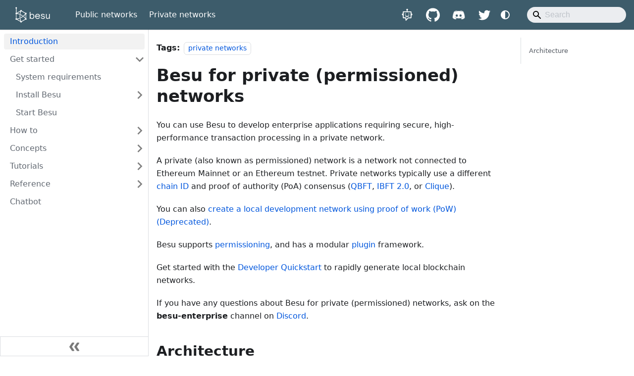

--- FILE ---
content_type: text/html; charset=utf-8
request_url: https://besu.hyperledger.org/private-networks/how-to/use-privacy/eea-compliant
body_size: 113
content:
<!DOCTYPE html>
<html>
  <head>
    <meta charset="UTF-8">
    <meta http-equiv="refresh" content="0; url=/private-networks">
    <link rel="canonical" href="/private-networks" />
  </head>
  <script>
    window.location.href = '/private-networks' + window.location.search + window.location.hash;
  </script>
</html>

--- FILE ---
content_type: text/html; charset=utf-8
request_url: https://besu.hyperledger.org/private-networks
body_size: 5871
content:
<!doctype html>
<html lang="en" dir="ltr" class="docs-wrapper plugin-docs plugin-id-default docs-version-current docs-doc-page docs-doc-id-private-networks/index" data-has-hydrated="false">
<head>
<meta charset="UTF-8">
<meta name="generator" content="Docusaurus v3.9.2">
<title data-rh="true">Private networks | Besu documentation</title><meta data-rh="true" name="viewport" content="width=device-width,initial-scale=1"><meta data-rh="true" name="twitter:card" content="summary_large_image"><meta data-rh="true" property="og:url" content="https://besu.hyperledger.org/private-networks"><meta data-rh="true" property="og:locale" content="en"><meta data-rh="true" name="docusaurus_locale" content="en"><meta data-rh="true" name="docsearch:language" content="en"><meta data-rh="true" name="docusaurus_version" content="current"><meta data-rh="true" name="docusaurus_tag" content="docs-default-current"><meta data-rh="true" name="docsearch:version" content="current"><meta data-rh="true" name="docsearch:docusaurus_tag" content="docs-default-current"><meta data-rh="true" property="og:title" content="Private networks | Besu documentation"><meta data-rh="true" name="description" content="Private networks overview"><meta data-rh="true" property="og:description" content="Private networks overview"><link data-rh="true" rel="icon" href="/img/favicon.svg"><link data-rh="true" rel="canonical" href="https://besu.hyperledger.org/private-networks"><link data-rh="true" rel="alternate" href="https://besu.hyperledger.org/private-networks" hreflang="en"><link data-rh="true" rel="alternate" href="https://besu.hyperledger.org/private-networks" hreflang="x-default"><link rel="preconnect" href="https://www.google-analytics.com">
<link rel="preconnect" href="https://www.googletagmanager.com">
<script async src="https://www.googletagmanager.com/gtag/js?id=G-KD07N5GM2B"></script>
<script>function gtag(){dataLayer.push(arguments)}window.dataLayer=window.dataLayer||[],gtag("js",new Date),gtag("config","G-KD07N5GM2B",{anonymize_ip:!0})</script>
<link rel="preconnect" href="https://www.googletagmanager.com">
<script>window.dataLayer=window.dataLayer||[]</script>
<script>!function(e,t,a,n){e[n]=e[n]||[],e[n].push({"gtm.start":(new Date).getTime(),event:"gtm.js"});var g=t.getElementsByTagName(a)[0],m=t.createElement(a);m.async=!0,m.src="https://www.googletagmanager.com/gtm.js?id=GTM-THG37T4",g.parentNode.insertBefore(m,g)}(window,document,"script","dataLayer")</script><link rel="stylesheet" href="/assets/css/styles.8571551e.css">
<script src="/assets/js/runtime~main.870af5b4.js" defer="defer"></script>
<script src="/assets/js/main.7f2b6f12.js" defer="defer"></script>
</head>
<body class="navigation-with-keyboard">
<svg style="display: none;"><defs>
<symbol id="theme-svg-external-link" viewBox="0 0 24 24"><path fill="currentColor" d="M21 13v10h-21v-19h12v2h-10v15h17v-8h2zm3-12h-10.988l4.035 4-6.977 7.07 2.828 2.828 6.977-7.07 4.125 4.172v-11z"/></symbol>
</defs></svg>
<script>!function(){var t=function(){try{return new URLSearchParams(window.location.search).get("docusaurus-theme")}catch(t){}}()||function(){try{return window.localStorage.getItem("theme")}catch(t){}}();document.documentElement.setAttribute("data-theme",t||(window.matchMedia("(prefers-color-scheme: dark)").matches?"dark":"light")),document.documentElement.setAttribute("data-theme-choice",t||"system")}(),function(){try{const c=new URLSearchParams(window.location.search).entries();for(var[t,e]of c)if(t.startsWith("docusaurus-data-")){var a=t.replace("docusaurus-data-","data-");document.documentElement.setAttribute(a,e)}}catch(t){}}()</script>

<noscript><iframe src="https://www.googletagmanager.com/ns.html?id=GTM-THG37T4" height="0" width="0" style="display:none;visibility:hidden"></iframe></noscript><div id="__docusaurus"><div role="region" aria-label="Skip to main content"><a class="skipToContent_fXgn" href="#__docusaurus_skipToContent_fallback">Skip to main content</a></div><nav aria-label="Main" class="theme-layout-navbar navbar navbar--fixed-top"><div class="navbar__inner"><div class="theme-layout-navbar-left navbar__items"><button aria-label="Toggle navigation bar" aria-expanded="false" class="navbar__toggle clean-btn" type="button"><svg width="30" height="30" viewBox="0 0 30 30" aria-hidden="true"><path stroke="currentColor" stroke-linecap="round" stroke-miterlimit="10" stroke-width="2" d="M4 7h22M4 15h22M4 23h22"></path></svg></button><a class="navbar__brand" href="/"><div class="navbar__logo"><img src="/img/logo-reversed.svg" alt="Besu" class="themedComponent_mlkZ themedComponent--light_NVdE" width="100"><img src="/img/logo-reversed.svg" alt="Besu" class="themedComponent_mlkZ themedComponent--dark_xIcU" width="100"></div></a><a class="navbar__item navbar__link" docid="index" href="/public-networks">Public networks</a><a aria-current="page" class="navbar__item navbar__link navbar__link--active" docid="index" href="/private-networks">Private networks</a></div><div class="theme-layout-navbar-right navbar__items navbar__items--right"><a class="navbar__item navbar__link header-chatbot-link" href="/public-networks/chatbot"></a><a href="https://github.com/hyperledger/besu/" target="_blank" rel="noopener noreferrer" class="navbar__item navbar__link header-github-link"></a><a href="https://discord.gg/hyperledger" target="_blank" rel="noopener noreferrer" class="navbar__item navbar__link header-discord-link"></a><a href="https://twitter.com/HyperledgerBesu" target="_blank" rel="noopener noreferrer" class="navbar__item navbar__link header-twitter-link"></a><div class="toggle_vylO colorModeToggle_DEke"><button class="clean-btn toggleButton_gllP toggleButtonDisabled_aARS" type="button" disabled="" title="system mode" aria-label="Switch between dark and light mode (currently system mode)"><svg viewBox="0 0 24 24" width="24" height="24" aria-hidden="true" class="toggleIcon_g3eP lightToggleIcon_pyhR"><path fill="currentColor" d="M12,9c1.65,0,3,1.35,3,3s-1.35,3-3,3s-3-1.35-3-3S10.35,9,12,9 M12,7c-2.76,0-5,2.24-5,5s2.24,5,5,5s5-2.24,5-5 S14.76,7,12,7L12,7z M2,13l2,0c0.55,0,1-0.45,1-1s-0.45-1-1-1l-2,0c-0.55,0-1,0.45-1,1S1.45,13,2,13z M20,13l2,0c0.55,0,1-0.45,1-1 s-0.45-1-1-1l-2,0c-0.55,0-1,0.45-1,1S19.45,13,20,13z M11,2v2c0,0.55,0.45,1,1,1s1-0.45,1-1V2c0-0.55-0.45-1-1-1S11,1.45,11,2z M11,20v2c0,0.55,0.45,1,1,1s1-0.45,1-1v-2c0-0.55-0.45-1-1-1C11.45,19,11,19.45,11,20z M5.99,4.58c-0.39-0.39-1.03-0.39-1.41,0 c-0.39,0.39-0.39,1.03,0,1.41l1.06,1.06c0.39,0.39,1.03,0.39,1.41,0s0.39-1.03,0-1.41L5.99,4.58z M18.36,16.95 c-0.39-0.39-1.03-0.39-1.41,0c-0.39,0.39-0.39,1.03,0,1.41l1.06,1.06c0.39,0.39,1.03,0.39,1.41,0c0.39-0.39,0.39-1.03,0-1.41 L18.36,16.95z M19.42,5.99c0.39-0.39,0.39-1.03,0-1.41c-0.39-0.39-1.03-0.39-1.41,0l-1.06,1.06c-0.39,0.39-0.39,1.03,0,1.41 s1.03,0.39,1.41,0L19.42,5.99z M7.05,18.36c0.39-0.39,0.39-1.03,0-1.41c-0.39-0.39-1.03-0.39-1.41,0l-1.06,1.06 c-0.39,0.39-0.39,1.03,0,1.41s1.03,0.39,1.41,0L7.05,18.36z"></path></svg><svg viewBox="0 0 24 24" width="24" height="24" aria-hidden="true" class="toggleIcon_g3eP darkToggleIcon_wfgR"><path fill="currentColor" d="M9.37,5.51C9.19,6.15,9.1,6.82,9.1,7.5c0,4.08,3.32,7.4,7.4,7.4c0.68,0,1.35-0.09,1.99-0.27C17.45,17.19,14.93,19,12,19 c-3.86,0-7-3.14-7-7C5,9.07,6.81,6.55,9.37,5.51z M12,3c-4.97,0-9,4.03-9,9s4.03,9,9,9s9-4.03,9-9c0-0.46-0.04-0.92-0.1-1.36 c-0.98,1.37-2.58,2.26-4.4,2.26c-2.98,0-5.4-2.42-5.4-5.4c0-1.81,0.89-3.42,2.26-4.4C12.92,3.04,12.46,3,12,3L12,3z"></path></svg><svg viewBox="0 0 24 24" width="24" height="24" aria-hidden="true" class="toggleIcon_g3eP systemToggleIcon_QzmC"><path fill="currentColor" d="m12 21c4.971 0 9-4.029 9-9s-4.029-9-9-9-9 4.029-9 9 4.029 9 9 9zm4.95-13.95c1.313 1.313 2.05 3.093 2.05 4.95s-0.738 3.637-2.05 4.95c-1.313 1.313-3.093 2.05-4.95 2.05v-14c1.857 0 3.637 0.737 4.95 2.05z"></path></svg></button></div><div class="navbarSearchContainer_Bca1"><div class="navbar__search searchBarContainer_NW3z" dir="ltr"><input placeholder="Search" aria-label="Search" class="navbar__search-input searchInput_YFbd" value=""><div class="loadingRing_RJI3 searchBarLoadingRing_YnHq"><div></div><div></div><div></div><div></div></div></div></div></div></div><div role="presentation" class="navbar-sidebar__backdrop"></div></nav><div id="__docusaurus_skipToContent_fallback" class="theme-layout-main main-wrapper mainWrapper_z2l0"><div class="docsWrapper_hBAB"><button aria-label="Scroll back to top" class="clean-btn theme-back-to-top-button backToTopButton_sjWU" type="button"></button><div class="docRoot_UBD9"><aside class="theme-doc-sidebar-container docSidebarContainer_YfHR"><div class="sidebarViewport_aRkj"><div class="sidebar_njMd"><nav aria-label="Docs sidebar" class="menu thin-scrollbar menu_SIkG"><ul class="theme-doc-sidebar-menu menu__list"><li class="theme-doc-sidebar-item-link theme-doc-sidebar-item-link-level-1 menu__list-item"><a class="menu__link menu__link--active" aria-current="page" href="/private-networks"><span title="Introduction" class="linkLabel_WmDU">Introduction</span></a></li><li class="theme-doc-sidebar-item-category theme-doc-sidebar-item-category-level-1 menu__list-item"><div class="menu__list-item-collapsible"><a class="categoryLink_byQd menu__link menu__link--sublist" href="/private-networks/get-started"><span title="Get started" class="categoryLinkLabel_W154">Get started</span></a><button aria-label="Collapse sidebar category &#x27;Get started&#x27;" aria-expanded="true" type="button" class="clean-btn menu__caret"></button></div><ul class="menu__list"><li class="theme-doc-sidebar-item-link theme-doc-sidebar-item-link-level-2 menu__list-item"><a class="menu__link" tabindex="0" href="/private-networks/get-started/system-requirements"><span title="System requirements" class="linkLabel_WmDU">System requirements</span></a></li><li class="theme-doc-sidebar-item-category theme-doc-sidebar-item-category-level-2 menu__list-item menu__list-item--collapsed"><div class="menu__list-item-collapsible"><a class="categoryLink_byQd menu__link menu__link--sublist" tabindex="0" href="/private-networks/get-started/install"><span title="Install Besu" class="categoryLinkLabel_W154">Install Besu</span></a><button aria-label="Expand sidebar category &#x27;Install Besu&#x27;" aria-expanded="false" type="button" class="clean-btn menu__caret"></button></div></li><li class="theme-doc-sidebar-item-link theme-doc-sidebar-item-link-level-2 menu__list-item"><a class="menu__link" tabindex="0" href="/private-networks/get-started/start-node"><span title="Start Besu" class="linkLabel_WmDU">Start Besu</span></a></li></ul></li><li class="theme-doc-sidebar-item-category theme-doc-sidebar-item-category-level-1 menu__list-item menu__list-item--collapsed"><div class="menu__list-item-collapsible"><a class="categoryLink_byQd menu__link menu__link--sublist" href="/private-networks/how-to"><span title="How to" class="categoryLinkLabel_W154">How to</span></a><button aria-label="Expand sidebar category &#x27;How to&#x27;" aria-expanded="false" type="button" class="clean-btn menu__caret"></button></div></li><li class="theme-doc-sidebar-item-category theme-doc-sidebar-item-category-level-1 menu__list-item menu__list-item--collapsed"><div class="menu__list-item-collapsible"><a class="categoryLink_byQd menu__link menu__link--sublist" href="/private-networks/concepts"><span title="Concepts" class="categoryLinkLabel_W154">Concepts</span></a><button aria-label="Expand sidebar category &#x27;Concepts&#x27;" aria-expanded="false" type="button" class="clean-btn menu__caret"></button></div></li><li class="theme-doc-sidebar-item-category theme-doc-sidebar-item-category-level-1 menu__list-item menu__list-item--collapsed"><div class="menu__list-item-collapsible"><a class="categoryLink_byQd menu__link menu__link--sublist" href="/private-networks/tutorials"><span title="Tutorials" class="categoryLinkLabel_W154">Tutorials</span></a><button aria-label="Expand sidebar category &#x27;Tutorials&#x27;" aria-expanded="false" type="button" class="clean-btn menu__caret"></button></div></li><li class="theme-doc-sidebar-item-category theme-doc-sidebar-item-category-level-1 menu__list-item menu__list-item--collapsed"><div class="menu__list-item-collapsible"><a class="categoryLink_byQd menu__link menu__link--sublist" href="/private-networks/reference"><span title="Reference" class="categoryLinkLabel_W154">Reference</span></a><button aria-label="Expand sidebar category &#x27;Reference&#x27;" aria-expanded="false" type="button" class="clean-btn menu__caret"></button></div></li><li class="theme-doc-sidebar-item-link theme-doc-sidebar-item-link-level-1 menu__list-item"><a class="menu__link" href="/private-networks/chatbot"><span title="Chatbot" class="linkLabel_WmDU">Chatbot</span></a></li></ul></nav><button type="button" title="Collapse sidebar" aria-label="Collapse sidebar" class="button button--secondary button--outline collapseSidebarButton_PEFL"><svg width="20" height="20" aria-hidden="true" class="collapseSidebarButtonIcon_kv0_"><g fill="#7a7a7a"><path d="M9.992 10.023c0 .2-.062.399-.172.547l-4.996 7.492a.982.982 0 01-.828.454H1c-.55 0-1-.453-1-1 0-.2.059-.403.168-.551l4.629-6.942L.168 3.078A.939.939 0 010 2.528c0-.548.45-.997 1-.997h2.996c.352 0 .649.18.828.45L9.82 9.472c.11.148.172.347.172.55zm0 0"></path><path d="M19.98 10.023c0 .2-.058.399-.168.547l-4.996 7.492a.987.987 0 01-.828.454h-3c-.547 0-.996-.453-.996-1 0-.2.059-.403.168-.551l4.625-6.942-4.625-6.945a.939.939 0 01-.168-.55 1 1 0 01.996-.997h3c.348 0 .649.18.828.45l4.996 7.492c.11.148.168.347.168.55zm0 0"></path></g></svg></button></div></div></aside><main class="docMainContainer_TBSr"><div class="container padding-top--md padding-bottom--lg"><div class="row"><div class="col docItemCol_z5aJ"><div class="docItemContainer_c0TR"><article><footer class="theme-doc-footer docusaurus-mt-lg margin-top--sm"><div class="theme-doc-footer-tags-row row margin-bottom--sm"><div class="col"><b>Tags:</b><ul class="tags_jXut padding--none margin-left--sm"><li class="tag_QGVx"><a rel="tag" class="tag_zVej tagRegular_sFm0" href="/tags/private-networks">private networks</a></li></ul></div></div></footer><div class="tocCollapsible_ETCw theme-doc-toc-mobile tocMobile_ITEo"><button type="button" class="clean-btn tocCollapsibleButton_TO0P">On this page</button></div><div class="theme-doc-markdown markdown"><header><h1>Besu for private (permissioned) networks</h1></header>
<p>You can use Besu to develop enterprise applications requiring secure, high-performance transaction processing in a private network.</p>
<p>A private (also known as permissioned) network is a network not connected to Ethereum Mainnet or an Ethereum testnet. Private networks typically use a different <a class="" href="/public-networks/concepts/network-and-chain-id">chain ID</a> and proof of authority (PoA) consensus (<a class="" href="/private-networks/how-to/configure/consensus/qbft">QBFT</a>, <a class="" href="/private-networks/how-to/configure/consensus/ibft">IBFT 2.0</a>, or <a class="" href="/private-networks/how-to/configure/consensus/clique">Clique</a>).</p>
<p>You can also <a class="" href="/private-networks/tutorials/ethash">create a local development network using proof of work (PoW) (Deprecated)</a>.</p>
<p>Besu supports <a class="" href="/private-networks/concepts/permissioning">permissioning</a>, and has a modular <a class="" href="/public-networks/concepts/plugins">plugin</a> framework.</p>
<p>Get started with the <a class="" href="/private-networks/tutorials/quickstart">Developer Quickstart</a> to rapidly generate local blockchain networks.</p>
<p>If you have any questions about Besu for private (permissioned) networks, ask on the <strong>besu-enterprise</strong> channel on
<a href="https://discord.com/channels/905194001349627914/1172617318845657199" target="_blank" rel="noopener noreferrer" class="">Discord</a>.</p>
<h2 class="anchor anchorTargetStickyNavbar_Vzrq" id="architecture">Architecture<a href="#architecture" class="hash-link" aria-label="Direct link to Architecture" title="Direct link to Architecture" translate="no">​</a></h2>
<p>The following diagram outlines the high-level architecture of Besu for private networks.</p>
<p><img decoding="async" loading="lazy" alt="Private architecture" src="/assets/images/private-architecture-fb2389283f0cd226da10a549c28d3820.jpeg" width="1656" height="1054" class="img_ev3q"></p></div><footer class="theme-doc-footer docusaurus-mt-lg"><div class="theme-doc-footer-edit-meta-row row"><div class="col"><a href="https://github.com/hyperledger/besu-docs/tree/main/docs/private-networks/index.md" target="_blank" rel="noopener noreferrer" class="theme-edit-this-page"><svg fill="currentColor" height="20" width="20" viewBox="0 0 40 40" class="iconEdit_Z9Sw" aria-hidden="true"><g><path d="m34.5 11.7l-3 3.1-6.3-6.3 3.1-3q0.5-0.5 1.2-0.5t1.1 0.5l3.9 3.9q0.5 0.4 0.5 1.1t-0.5 1.2z m-29.5 17.1l18.4-18.5 6.3 6.3-18.4 18.4h-6.3v-6.2z"></path></g></svg>Edit this page</a></div><div class="col lastUpdated_VsjB"><span class="theme-last-updated">Last updated<!-- --> on <b><time datetime="2025-11-30T22:36:18.000Z" itemprop="dateModified">Nov 30, 2025</time></b></span></div></div></footer></article><nav class="docusaurus-mt-lg pagination-nav" aria-label="Docs pages"><a class="pagination-nav__link pagination-nav__link--next" href="/private-networks/get-started"><div class="pagination-nav__sublabel">Next</div><div class="pagination-nav__label">Get started</div></a></nav></div></div><div class="col col--3"><div class="tableOfContents_bqdL thin-scrollbar theme-doc-toc-desktop"><ul class="table-of-contents table-of-contents__left-border"><li><a href="#architecture" class="table-of-contents__link toc-highlight">Architecture</a></li></ul></div></div></div></div></main></div></div></div><footer class="theme-layout-footer footer"><div class="container container-fluid"><div class="row footer__links"><div class="theme-layout-footer-column col footer__col"><div class="footer__title">Public networks</div><ul class="footer__items clean-list"><li class="footer__item"><a class="footer__link-item" href="/public-networks">Introduction</a></li><li class="footer__item"><a class="footer__link-item" href="/public-networks/how-to">How to guides</a></li><li class="footer__item"><a class="footer__link-item" href="/public-networks/concepts">Concepts</a></li><li class="footer__item"><a class="footer__link-item" href="/public-networks/tutorials">Tutorials</a></li><li class="footer__item"><a class="footer__link-item" href="/public-networks/reference">Reference</a></li></ul></div><div class="theme-layout-footer-column col footer__col"><div class="footer__title">Private networks</div><ul class="footer__items clean-list"><li class="footer__item"><a class="footer__link-item" href="/private-networks">Introduction</a></li><li class="footer__item"><a class="footer__link-item" href="/private-networks/how-to">How to guides</a></li><li class="footer__item"><a class="footer__link-item" href="/private-networks/concepts">Concepts</a></li><li class="footer__item"><a class="footer__link-item" href="/private-networks/tutorials">Tutorials</a></li><li class="footer__item"><a class="footer__link-item" href="/private-networks/reference">Reference</a></li></ul></div><div class="theme-layout-footer-column col footer__col"><div class="footer__title">Community</div><ul class="footer__items clean-list"><li class="footer__item"><a href="https://discord.gg/hyperledger" target="_blank" rel="noopener noreferrer" class="footer__link-item">Discord<svg width="13.5" height="13.5" aria-label="(opens in new tab)" class="iconExternalLink_nPIU"><use href="#theme-svg-external-link"></use></svg></a></li><li class="footer__item"><a href="https://lf-hyperledger.atlassian.net/wiki/spaces/BESU/overview" target="_blank" rel="noopener noreferrer" class="footer__link-item">Besu Wiki<svg width="13.5" height="13.5" aria-label="(opens in new tab)" class="iconExternalLink_nPIU"><use href="#theme-svg-external-link"></use></svg></a></li><li class="footer__item"><a href="https://twitter.com/HyperledgerBesu" target="_blank" rel="noopener noreferrer" class="footer__link-item">Besu Twitter<svg width="13.5" height="13.5" aria-label="(opens in new tab)" class="iconExternalLink_nPIU"><use href="#theme-svg-external-link"></use></svg></a></li><li class="footer__item"><a href="https://github.com/hyperledger/besu/" target="_blank" rel="noopener noreferrer" class="footer__link-item">Besu GitHub<svg width="13.5" height="13.5" aria-label="(opens in new tab)" class="iconExternalLink_nPIU"><use href="#theme-svg-external-link"></use></svg></a></li><li class="footer__item"><a href="https://github.com/hyperledger/besu-docs" target="_blank" rel="noopener noreferrer" class="footer__link-item">Besu documentation GitHub<svg width="13.5" height="13.5" aria-label="(opens in new tab)" class="iconExternalLink_nPIU"><use href="#theme-svg-external-link"></use></svg></a></li></ul></div></div><div class="footer__bottom text--center"><div class="margin-bottom--sm"><a href="https://www.hyperledger.org/use/besu" rel="noopener noreferrer" class="footerLogoLink_BH7S"><img src="/img/logo.svg" alt="Besu logo" class="footer__logo themedComponent_mlkZ themedComponent--light_NVdE" width="250"><img src="/img/logo-reversed.svg" alt="Besu logo" class="footer__logo themedComponent_mlkZ themedComponent--dark_xIcU" width="250"></a></div><div class="footer__copyright">Besu and its documentation are licensed under the Apache 2.0 license.</div></div></div></footer></div>
</body>
</html>

--- FILE ---
content_type: application/javascript; charset=utf-8
request_url: https://besu.hyperledger.org/assets/js/ebb34ddb.3b3818e3.js
body_size: 1351
content:
"use strict";(self.webpackChunkdoc_besu=self.webpackChunkdoc_besu||[]).push([[9729],{28453:(e,t,r)=>{r.d(t,{R:()=>o,x:()=>a});var n=r(96540);const s={},i=n.createContext(s);function o(e){const t=n.useContext(i);return n.useMemo((function(){return"function"==typeof e?e(t):{...t,...e}}),[t,e])}function a(e){let t;return t=e.disableParentContext?"function"==typeof e.components?e.components(s):e.components||s:o(e.components),n.createElement(i.Provider,{value:t},e.children)}},51010:(e,t,r)=>{r.r(t),r.d(t,{assets:()=>c,contentTitle:()=>a,default:()=>l,frontMatter:()=>o,metadata:()=>n,toc:()=>d});const n=JSON.parse('{"id":"private-networks/index","title":"Private networks","description":"Private networks overview","source":"@site/docs/private-networks/index.md","sourceDirName":"private-networks","slug":"/private-networks/","permalink":"/private-networks/","draft":false,"unlisted":false,"editUrl":"https://github.com/hyperledger/besu-docs/tree/main/docs/private-networks/index.md","tags":[{"inline":true,"label":"private networks","permalink":"/tags/private-networks"}],"version":"current","lastUpdatedAt":1764542178000,"sidebarPosition":1,"frontMatter":{"title":"Private networks","sidebar_position":1,"sidebar_label":"Introduction","id":"index","description":"Private networks overview","tags":["private networks"]},"sidebar":"privateDocSidebar","next":{"title":"Get started","permalink":"/private-networks/get-started"}}');var s=r(74848),i=r(28453);const o={title:"Private networks",sidebar_position:1,sidebar_label:"Introduction",id:"index",description:"Private networks overview",tags:["private networks"]},a="Besu for private (permissioned) networks",c={},d=[{value:"Architecture",id:"architecture",level:2}];function p(e){const t={a:"a",h1:"h1",h2:"h2",header:"header",img:"img",p:"p",strong:"strong",...(0,i.R)(),...e.components};return(0,s.jsxs)(s.Fragment,{children:[(0,s.jsx)(t.header,{children:(0,s.jsx)(t.h1,{id:"besu-for-private-permissioned-networks",children:"Besu for private (permissioned) networks"})}),"\n",(0,s.jsx)(t.p,{children:"You can use Besu to develop enterprise applications requiring secure, high-performance transaction processing in a private network."}),"\n",(0,s.jsxs)(t.p,{children:["A private (also known as permissioned) network is a network not connected to Ethereum Mainnet or an Ethereum testnet. Private networks typically use a different ",(0,s.jsx)(t.a,{href:"/public-networks/concepts/network-and-chain-id",children:"chain ID"})," and proof of authority (PoA) consensus (",(0,s.jsx)(t.a,{href:"/private-networks/how-to/configure/consensus/qbft",children:"QBFT"}),", ",(0,s.jsx)(t.a,{href:"/private-networks/how-to/configure/consensus/ibft",children:"IBFT 2.0"}),", or ",(0,s.jsx)(t.a,{href:"/private-networks/how-to/configure/consensus/clique",children:"Clique"}),")."]}),"\n",(0,s.jsxs)(t.p,{children:["You can also ",(0,s.jsx)(t.a,{href:"/private-networks/tutorials/ethash",children:"create a local development network using proof of work (PoW) (Deprecated)"}),"."]}),"\n",(0,s.jsxs)(t.p,{children:["Besu supports ",(0,s.jsx)(t.a,{href:"/private-networks/concepts/permissioning/",children:"permissioning"}),", and has a modular ",(0,s.jsx)(t.a,{href:"/public-networks/concepts/plugins",children:"plugin"})," framework."]}),"\n",(0,s.jsxs)(t.p,{children:["Get started with the ",(0,s.jsx)(t.a,{href:"/private-networks/tutorials/quickstart",children:"Developer Quickstart"})," to rapidly generate local blockchain networks."]}),"\n",(0,s.jsxs)(t.p,{children:["If you have any questions about Besu for private (permissioned) networks, ask on the ",(0,s.jsx)(t.strong,{children:"besu-enterprise"})," channel on\n",(0,s.jsx)(t.a,{href:"https://discord.com/channels/905194001349627914/1172617318845657199",children:"Discord"}),"."]}),"\n",(0,s.jsx)(t.h2,{id:"architecture",children:"Architecture"}),"\n",(0,s.jsx)(t.p,{children:"The following diagram outlines the high-level architecture of Besu for private networks."}),"\n",(0,s.jsx)(t.p,{children:(0,s.jsx)(t.img,{alt:"Private architecture",src:r(74476).A+"",width:"1656",height:"1054"})})]})}function l(e={}){const{wrapper:t}={...(0,i.R)(),...e.components};return t?(0,s.jsx)(t,{...e,children:(0,s.jsx)(p,{...e})}):p(e)}},74476:(e,t,r)=>{r.d(t,{A:()=>n});const n=r.p+"assets/images/private-architecture-fb2389283f0cd226da10a549c28d3820.jpeg"}}]);

--- FILE ---
content_type: application/javascript; charset=utf-8
request_url: https://besu.hyperledger.org/assets/js/1681.db738550.js
body_size: 12304
content:
(self.webpackChunkdoc_besu=self.webpackChunkdoc_besu||[]).push([[1681],{16500:(e,t,n)=>{"use strict";n.d(t,{A:()=>We});var s=n(96540),a=n(18215),o=n(17559),r=n(60542),c=n(51107),i=n(28453),l=n(5260),d=n(92303),u=n(95293),m=n(6342);function h(){const{prism:e}=(0,m.p)(),{colorMode:t}=(0,u.G)(),n=e.theme,s=e.darkTheme||n;return"dark"===t?s:n}var f=n(15066),p=n(18426),g=n.n(p),x=n(89532),b=n(74848);const v=/title=(?<quote>["'])(?<title>.*?)\1/,j=/\{(?<range>[\d,-]+)\}/,N={js:{start:"\\/\\/",end:""},jsBlock:{start:"\\/\\*",end:"\\*\\/"},jsx:{start:"\\{\\s*\\/\\*",end:"\\*\\/\\s*\\}"},bash:{start:"#",end:""},html:{start:"\x3c!--",end:"--\x3e"}},C={...N,lua:{start:"--",end:""},wasm:{start:"\\;\\;",end:""},tex:{start:"%",end:""},vb:{start:"['\u2018\u2019]",end:""},vbnet:{start:"(?:_\\s*)?['\u2018\u2019]",end:""},rem:{start:"[Rr][Ee][Mm]\\b",end:""},f90:{start:"!",end:""},ml:{start:"\\(\\*",end:"\\*\\)"},cobol:{start:"\\*>",end:""}},A=Object.keys(N);function y(e,t){const n=e.map((e=>{const{start:n,end:s}=C[e];return`(?:${n}\\s*(${t.flatMap((e=>[e.line,e.block?.start,e.block?.end].filter(Boolean))).join("|")})\\s*${s})`})).join("|");return new RegExp(`^\\s*(?:${n})\\s*$`)}function k({showLineNumbers:e,metastring:t}){return"boolean"==typeof e?e?1:void 0:"number"==typeof e?e:function(e){const t=e?.split(" ").find((e=>e.startsWith("showLineNumbers")));if(t){if(t.startsWith("showLineNumbers=")){const e=t.replace("showLineNumbers=","");return parseInt(e,10)}return 1}}(t)}function L(e,t){const{language:n,magicComments:s}=t;if(void 0===n)return{lineClassNames:{},code:e};const a=function(e,t){switch(e){case"js":case"javascript":case"ts":case"typescript":return y(["js","jsBlock"],t);case"jsx":case"tsx":return y(["js","jsBlock","jsx"],t);case"html":return y(["js","jsBlock","html"],t);case"python":case"py":case"bash":return y(["bash"],t);case"markdown":case"md":return y(["html","jsx","bash"],t);case"tex":case"latex":case"matlab":return y(["tex"],t);case"lua":case"haskell":return y(["lua"],t);case"sql":return y(["lua","jsBlock"],t);case"wasm":return y(["wasm"],t);case"vb":case"vba":case"visual-basic":return y(["vb","rem"],t);case"vbnet":return y(["vbnet","rem"],t);case"batch":return y(["rem"],t);case"basic":return y(["rem","f90"],t);case"fsharp":return y(["js","ml"],t);case"ocaml":case"sml":return y(["ml"],t);case"fortran":return y(["f90"],t);case"cobol":return y(["cobol"],t);default:return y(A,t)}}(n,s),o=e.split(/\r?\n/),r=Object.fromEntries(s.map((e=>[e.className,{start:0,range:""}]))),c=Object.fromEntries(s.filter((e=>e.line)).map((({className:e,line:t})=>[t,e]))),i=Object.fromEntries(s.filter((e=>e.block)).map((({className:e,block:t})=>[t.start,e]))),l=Object.fromEntries(s.filter((e=>e.block)).map((({className:e,block:t})=>[t.end,e])));for(let u=0;u<o.length;){const e=o[u].match(a);if(!e){u+=1;continue}const t=e.slice(1).find((e=>void 0!==e));c[t]?r[c[t]].range+=`${u},`:i[t]?r[i[t]].start=u:l[t]&&(r[l[t]].range+=`${r[l[t]].start}-${u-1},`),o.splice(u,1)}const d={};return Object.entries(r).forEach((([e,{range:t}])=>{g()(t).forEach((t=>{d[t]??=[],d[t].push(e)}))})),{code:o.join("\n"),lineClassNames:d}}function w(e,t){const n=e.replace(/\r?\n$/,"");return function(e,{metastring:t,magicComments:n}){if(t&&j.test(t)){const s=t.match(j).groups.range;if(0===n.length)throw new Error(`A highlight range has been given in code block's metastring (\`\`\` ${t}), but no magic comment config is available. Docusaurus applies the first magic comment entry's className for metastring ranges.`);const a=n[0].className,o=g()(s).filter((e=>e>0)).map((e=>[e-1,[a]]));return{lineClassNames:Object.fromEntries(o),code:e}}return null}(n,{...t})??L(n,{...t})}function _(e){const t=function(e){return t=e.language??function(e){if(!e)return;const t=e.split(" ").find((e=>e.startsWith("language-")));return t?.replace(/language-/,"")}(e.className)??e.defaultLanguage,t?.toLowerCase()??"text";var t}({language:e.language,defaultLanguage:e.defaultLanguage,className:e.className}),{lineClassNames:n,code:s}=w(e.code,{metastring:e.metastring,magicComments:e.magicComments,language:t}),a=function({className:e,language:t}){return(0,f.A)(e,t&&!e?.includes(`language-${t}`)&&`language-${t}`)}({className:e.className,language:t}),o=(r=e.metastring,(r?.match(v)?.groups.title??"")||e.title);var r;const c=k({showLineNumbers:e.showLineNumbers,metastring:e.metastring});return{codeInput:e.code,code:s,className:a,language:t,title:o,lineNumbersStart:c,lineClassNames:n}}const B=(0,s.createContext)(null);function T({metadata:e,wordWrap:t,children:n}){const a=(0,s.useMemo)((()=>({metadata:e,wordWrap:t})),[e,t]);return(0,b.jsx)(B.Provider,{value:a,children:n})}function E(){const e=(0,s.useContext)(B);if(null===e)throw new x.dV("CodeBlockContextProvider");return e}const H={codeBlockContainer:"codeBlockContainer_Ckt0"};function M({as:e,...t}){const n=function(e){const t={color:"--prism-color",backgroundColor:"--prism-background-color"},n={};return Object.entries(e.plain).forEach((([e,s])=>{const a=t[e];a&&"string"==typeof s&&(n[a]=s)})),n}(h());return(0,b.jsx)(e,{...t,style:n,className:(0,a.A)(t.className,H.codeBlockContainer,o.G.common.codeBlock)})}const I={codeBlock:"codeBlock_bY9V",codeBlockStandalone:"codeBlockStandalone_MEMb",codeBlockLines:"codeBlockLines_e6Vv",codeBlockLinesWithNumbering:"codeBlockLinesWithNumbering_o6Pm"};function S({children:e,className:t}){return(0,b.jsx)(M,{as:"pre",tabIndex:0,className:(0,a.A)(I.codeBlockStandalone,"thin-scrollbar",t),children:(0,b.jsx)("code",{className:I.codeBlockLines,children:e})})}const z={attributes:!0,characterData:!0,childList:!0,subtree:!0};function R(e,t){const[n,a]=(0,s.useState)(),o=(0,s.useCallback)((()=>{a(e.current?.closest("[role=tabpanel][hidden]"))}),[e,a]);(0,s.useEffect)((()=>{o()}),[o]),function(e,t,n=z){const a=(0,x._q)(t),o=(0,x.Be)(n);(0,s.useEffect)((()=>{const t=new MutationObserver(a);return e&&t.observe(e,o),()=>t.disconnect()}),[e,a,o])}(n,(e=>{e.forEach((e=>{"attributes"===e.type&&"hidden"===e.attributeName&&(t(),o())}))}),{attributes:!0,characterData:!1,childList:!1,subtree:!1})}function O({children:e}){return e}var W=n(78181);function $({line:e,token:t,...n}){return(0,b.jsx)("span",{...n})}const V={codeLine:"codeLine_lJS_",codeLineNumber:"codeLineNumber_Tfdd",codeLineContent:"codeLineContent_feaV"};function P({line:e,classNames:t,showLineNumbers:n,getLineProps:s,getTokenProps:o}){const r=function(e){const t=1===e.length&&"\n"===e[0].content?e[0]:void 0;return t?[{...t,content:""}]:e}(e),c=s({line:r,className:(0,a.A)(t,n&&V.codeLine)}),i=r.map(((e,t)=>{const n=o({token:e});return(0,b.jsx)($,{...n,line:r,token:e,children:n.children},t)}));return(0,b.jsxs)("span",{...c,children:[n?(0,b.jsxs)(b.Fragment,{children:[(0,b.jsx)("span",{className:V.codeLineNumber}),(0,b.jsx)("span",{className:V.codeLineContent,children:i})]}):i,(0,b.jsx)("br",{})]})}const U=s.forwardRef(((e,t)=>(0,b.jsx)("pre",{ref:t,tabIndex:0,...e,className:(0,a.A)(e.className,I.codeBlock,"thin-scrollbar")})));function D(e){const{metadata:t}=E();return(0,b.jsx)("code",{...e,className:(0,a.A)(e.className,I.codeBlockLines,void 0!==t.lineNumbersStart&&I.codeBlockLinesWithNumbering),style:{...e.style,counterReset:void 0===t.lineNumbersStart?void 0:"line-count "+(t.lineNumbersStart-1)}})}function G({className:e}){const{metadata:t,wordWrap:n}=E(),s=h(),{code:o,language:r,lineNumbersStart:c,lineClassNames:i}=t;return(0,b.jsx)(W.f4,{theme:s,code:o,language:r,children:({className:t,style:s,tokens:o,getLineProps:r,getTokenProps:l})=>(0,b.jsx)(U,{ref:n.codeBlockRef,className:(0,a.A)(e,t),style:s,children:(0,b.jsx)(D,{children:o.map(((e,t)=>(0,b.jsx)(P,{line:e,getLineProps:r,getTokenProps:l,classNames:i[t],showLineNumbers:void 0!==c},t)))})})})}function q({children:e,fallback:t}){return(0,d.A)()?(0,b.jsx)(b.Fragment,{children:e?.()}):t??null}var F=n(21312);function Z({className:e,...t}){return(0,b.jsx)("button",{type:"button",...t,className:(0,a.A)("clean-btn",e)})}function J(e){return(0,b.jsx)("svg",{viewBox:"0 0 24 24",...e,children:(0,b.jsx)("path",{fill:"currentColor",d:"M19,21H8V7H19M19,5H8A2,2 0 0,0 6,7V21A2,2 0 0,0 8,23H19A2,2 0 0,0 21,21V7A2,2 0 0,0 19,5M16,1H4A2,2 0 0,0 2,3V17H4V3H16V1Z"})})}function Y(e){return(0,b.jsx)("svg",{viewBox:"0 0 24 24",...e,children:(0,b.jsx)("path",{fill:"currentColor",d:"M21,7L9,19L3.5,13.5L4.91,12.09L9,16.17L19.59,5.59L21,7Z"})})}const Q={copyButtonCopied:"copyButtonCopied_Vdqa",copyButtonIcons:"copyButtonIcons_IEyt",copyButtonIcon:"copyButtonIcon_TrPX",copyButtonSuccessIcon:"copyButtonSuccessIcon_cVMy"};function X(e){return e?(0,F.T)({id:"theme.CodeBlock.copied",message:"Copied",description:"The copied button label on code blocks"}):(0,F.T)({id:"theme.CodeBlock.copyButtonAriaLabel",message:"Copy code to clipboard",description:"The ARIA label for copy code blocks button"})}function K({className:e}){const{copyCode:t,isCopied:n}=function(){const{metadata:{code:e}}=E(),[t,n]=(0,s.useState)(!1),a=(0,s.useRef)(void 0),o=(0,s.useCallback)((()=>{navigator.clipboard.writeText(e).then((()=>{n(!0),a.current=window.setTimeout((()=>{n(!1)}),1e3)}))}),[e]);return(0,s.useEffect)((()=>()=>window.clearTimeout(a.current)),[]),{copyCode:o,isCopied:t}}();return(0,b.jsx)(Z,{"aria-label":X(n),title:(0,F.T)({id:"theme.CodeBlock.copy",message:"Copy",description:"The copy button label on code blocks"}),className:(0,a.A)(e,Q.copyButton,n&&Q.copyButtonCopied),onClick:t,children:(0,b.jsxs)("span",{className:Q.copyButtonIcons,"aria-hidden":"true",children:[(0,b.jsx)(J,{className:Q.copyButtonIcon}),(0,b.jsx)(Y,{className:Q.copyButtonSuccessIcon})]})})}function ee(e){return(0,b.jsx)("svg",{viewBox:"0 0 24 24",...e,children:(0,b.jsx)("path",{fill:"currentColor",d:"M4 19h6v-2H4v2zM20 5H4v2h16V5zm-3 6H4v2h13.25c1.1 0 2 .9 2 2s-.9 2-2 2H15v-2l-3 3l3 3v-2h2c2.21 0 4-1.79 4-4s-1.79-4-4-4z"})})}const te={wordWrapButtonIcon:"wordWrapButtonIcon_b1P5",wordWrapButtonEnabled:"wordWrapButtonEnabled_uzNF"};function ne({className:e}){const{wordWrap:t}=E();if(!(t.isEnabled||t.isCodeScrollable))return!1;const n=(0,F.T)({id:"theme.CodeBlock.wordWrapToggle",message:"Toggle word wrap",description:"The title attribute for toggle word wrapping button of code block lines"});return(0,b.jsx)(Z,{onClick:()=>t.toggle(),className:(0,a.A)(e,t.isEnabled&&te.wordWrapButtonEnabled),"aria-label":n,title:n,children:(0,b.jsx)(ee,{className:te.wordWrapButtonIcon,"aria-hidden":"true"})})}const se={buttonGroup:"buttonGroup_M5ko"};function ae({className:e}){return(0,b.jsx)(q,{children:()=>(0,b.jsxs)("div",{className:(0,a.A)(e,se.buttonGroup),children:[(0,b.jsx)(ne,{}),(0,b.jsx)(K,{})]})})}const oe={codeBlockContent:"codeBlockContent_QJqH",codeBlockTitle:"codeBlockTitle_OeMC",codeBlock:"codeBlock_a8dz"};function re({className:e}){const{metadata:t}=E();return(0,b.jsxs)(M,{as:"div",className:(0,a.A)(e,t.className),children:[t.title&&(0,b.jsx)("div",{className:oe.codeBlockTitle,children:(0,b.jsx)(O,{children:t.title})}),(0,b.jsxs)("div",{className:oe.codeBlockContent,children:[(0,b.jsx)(G,{}),(0,b.jsx)(ae,{})]})]})}function ce(e){const t=function(e){const{prism:t}=(0,m.p)();return _({code:e.children,className:e.className,metastring:e.metastring,magicComments:t.magicComments,defaultLanguage:t.defaultLanguage,language:e.language,title:e.title,showLineNumbers:e.showLineNumbers})}(e),n=function(){const[e,t]=(0,s.useState)(!1),[n,a]=(0,s.useState)(!1),o=(0,s.useRef)(null),r=(0,s.useCallback)((()=>{const n=o.current.querySelector("code");e?n.removeAttribute("style"):(n.style.whiteSpace="pre-wrap",n.style.overflowWrap="anywhere"),t((e=>!e))}),[o,e]),c=(0,s.useCallback)((()=>{const{scrollWidth:e,clientWidth:t}=o.current,n=e>t||o.current.querySelector("code").hasAttribute("style");a(n)}),[o]);return R(o,c),(0,s.useEffect)((()=>{c()}),[e,c]),(0,s.useEffect)((()=>(window.addEventListener("resize",c,{passive:!0}),()=>{window.removeEventListener("resize",c)})),[c]),{codeBlockRef:o,isEnabled:e,isCodeScrollable:n,toggle:r}}();return(0,b.jsx)(T,{metadata:t,wordWrap:n,children:(0,b.jsx)(re,{})})}function ie({children:e,...t}){const n=(0,d.A)(),a=function(e){return s.Children.toArray(e).some((e=>(0,s.isValidElement)(e)))?e:Array.isArray(e)?e.join(""):e}(e),o="string"==typeof a?ce:S;return(0,b.jsx)(o,{...t,children:a},String(n))}function le(e){return(0,b.jsx)("code",{...e})}var de=n(28774),ue=n(73535);var me=n(63427),he=n(41422);const fe={details:"details_lb9f",isBrowser:"isBrowser_bmU9",collapsibleContent:"collapsibleContent_i85q"};function pe(e){return!!e&&("SUMMARY"===e.tagName||pe(e.parentElement))}function ge(e,t){return!!e&&(e===t||ge(e.parentElement,t))}function xe({summary:e,children:t,...n}){(0,me.A)().collectAnchor(n.id);const a=(0,d.A)(),o=(0,s.useRef)(null),{collapsed:r,setCollapsed:c}=(0,he.u)({initialState:!n.open}),[i,l]=(0,s.useState)(n.open),u=s.isValidElement(e)?e:(0,b.jsx)("summary",{children:e??"Details"});return(0,b.jsxs)("details",{...n,ref:o,open:i,"data-collapsed":r,className:(0,f.A)(fe.details,a&&fe.isBrowser,n.className),onMouseDown:e=>{pe(e.target)&&e.detail>1&&e.preventDefault()},onClick:e=>{e.stopPropagation();const t=e.target;pe(t)&&ge(t,o.current)&&(e.preventDefault(),r?(c(!1),l(!0)):c(!0))},children:[u,(0,b.jsx)(he.N,{lazy:!1,collapsed:r,onCollapseTransitionEnd:e=>{c(e),l(!e)},children:(0,b.jsx)("div",{className:fe.collapsibleContent,children:t})})]})}const be={details:"details_b_Ee"},ve="alert alert--info";function je({...e}){return(0,b.jsx)(xe,{...e,className:(0,a.A)(ve,be.details,e.className)})}function Ne(e){const t=s.Children.toArray(e.children),n=t.find((e=>s.isValidElement(e)&&"summary"===e.type)),a=(0,b.jsx)(b.Fragment,{children:t.filter((e=>e!==n))});return(0,b.jsx)(je,{...e,summary:n,children:a})}function Ce(e){return(0,b.jsx)(c.A,{...e})}const Ae={containsTaskList:"containsTaskList_mC6p"};function ye(e){if(void 0!==e)return(0,a.A)(e,e?.includes("contains-task-list")&&Ae.containsTaskList)}const ke={img:"img_ev3q"};var Le=n(27293),we=n(67489),_e=n(12181);let Be=null;async function Te(){return Be||(Be=async function(){return(await n.e(2279).then(n.bind(n,22279))).default}()),Be}const Ee="docusaurus-mermaid-container";function He(){const{colorMode:e}=(0,u.G)(),t=(0,m.p)().mermaid,n=t.theme[e],{options:a}=t;return(0,s.useMemo)((()=>({startOnLoad:!1,...a,theme:n})),[n,a])}function Me({text:e,config:t}){const[n,a]=(0,s.useState)(null),o=(0,s.useState)(`mermaid-svg-${Math.round(1e7*Math.random())}`)[0],r=He(),c=t??r;return(0,s.useEffect)((()=>{(async function({id:e,text:t,config:n}){const s=await Te();s.initialize(n);try{return await s.render(e,t)}catch(a){throw document.querySelector(`#d${e}`)?.remove(),a}})({id:o,text:e,config:c}).then(a).catch((e=>{a((()=>{throw e}))}))}),[o,e,c]),n}const Ie={container:"container_lyt7"};function Se({renderResult:e}){const t=(0,s.useRef)(null);return(0,s.useEffect)((()=>{const n=t.current;e.bindFunctions?.(n)}),[e]),(0,b.jsx)("div",{ref:t,className:`${Ee} ${Ie.container}`,dangerouslySetInnerHTML:{__html:e.svg}})}function ze({value:e}){const t=Me({text:e});return null===t?null:(0,b.jsx)(Se,{renderResult:t})}const Re={Head:l.A,details:Ne,Details:Ne,code:function(e){return function(e){return void 0!==e.children&&s.Children.toArray(e.children).every((e=>"string"==typeof e&&!e.includes("\n")))}(e)?(0,b.jsx)(le,{...e}):(0,b.jsx)(ie,{...e})},a:function(e){const t=(0,ue.v)(e.id);return(0,b.jsx)(de.A,{...e,className:(0,a.A)(t,e.className)})},pre:function(e){return(0,b.jsx)(b.Fragment,{children:e.children})},ul:function(e){return(0,b.jsx)("ul",{...e,className:ye(e.className)})},li:function(e){(0,me.A)().collectAnchor(e.id);const t=(0,ue.v)(e.id);return(0,b.jsx)("li",{className:(0,a.A)(t,e.className),...e})},img:function(e){return(0,b.jsx)("img",{decoding:"async",loading:"lazy",...e,className:(t=e.className,(0,a.A)(t,ke.img))});var t},h1:e=>(0,b.jsx)(Ce,{as:"h1",...e}),h2:e=>(0,b.jsx)(Ce,{as:"h2",...e}),h3:e=>(0,b.jsx)(Ce,{as:"h3",...e}),h4:e=>(0,b.jsx)(Ce,{as:"h4",...e}),h5:e=>(0,b.jsx)(Ce,{as:"h5",...e}),h6:e=>(0,b.jsx)(Ce,{as:"h6",...e}),admonition:Le.A,mermaid:function(e){return(0,b.jsx)(we.A,{fallback:e=>(0,b.jsx)(_e.MN,{...e}),children:(0,b.jsx)(ze,{...e})})}};function Oe({children:e}){return(0,b.jsx)(i.x,{components:Re,children:e})}function We({children:e}){const t=function(){const{metadata:e,frontMatter:t,contentTitle:n}=(0,r.u)();return t.hide_title||void 0!==n?null:e.title}();return(0,b.jsxs)("div",{className:(0,a.A)(o.G.docs.docMarkdown,"markdown"),children:[t&&(0,b.jsx)("header",{children:(0,b.jsx)(c.A,{as:"h1",children:t})}),(0,b.jsx)(Oe,{children:e})]})}},18426:(e,t)=>{function n(e){let t,n=[];for(let s of e.split(",").map((e=>e.trim())))if(/^-?\d+$/.test(s))n.push(parseInt(s,10));else if(t=s.match(/^(-?\d+)(-|\.\.\.?|\u2025|\u2026|\u22EF)(-?\d+)$/)){let[e,s,a,o]=t;if(s&&o){s=parseInt(s),o=parseInt(o);const e=s<o?1:-1;"-"!==a&&".."!==a&&"\u2025"!==a||(o+=e);for(let t=s;t!==o;t+=e)n.push(t)}}return n}t.default=n,e.exports=n},19175:(e,t,n)=>{"use strict";n.d(t,{A:()=>d});n(96540);var s=n(21312),a=n(17559),o=n(44586);function r(e={}){const{i18n:{currentLocale:t}}=(0,o.A)(),n=function(){const{i18n:{currentLocale:e,localeConfigs:t}}=(0,o.A)();return t[e].calendar}();return new Intl.DateTimeFormat(t,{calendar:n,...e})}var c=n(74848);function i({lastUpdatedAt:e}){const t=new Date(e),n=r({day:"numeric",month:"short",year:"numeric",timeZone:"UTC"}).format(t);return(0,c.jsx)(s.A,{id:"theme.lastUpdated.atDate",description:"The words used to describe on which date a page has been last updated",values:{date:(0,c.jsx)("b",{children:(0,c.jsx)("time",{dateTime:t.toISOString(),itemProp:"dateModified",children:n})})},children:" on {date}"})}function l({lastUpdatedBy:e}){return(0,c.jsx)(s.A,{id:"theme.lastUpdated.byUser",description:"The words used to describe by who the page has been last updated",values:{user:(0,c.jsx)("b",{children:e})},children:" by {user}"})}function d({lastUpdatedAt:e,lastUpdatedBy:t}){return(0,c.jsxs)("span",{className:a.G.common.lastUpdated,children:[(0,c.jsx)(s.A,{id:"theme.lastUpdated.lastUpdatedAtBy",description:"The sentence used to display when a page has been last updated, and by who",values:{atDate:e?(0,c.jsx)(i,{lastUpdatedAt:e}):"",byUser:t?(0,c.jsx)(l,{lastUpdatedBy:t}):""},children:"Last updated{atDate}{byUser}"}),!1]})}},20053:(e,t,n)=>{"use strict";function s(e){var t,n,a="";if("string"==typeof e||"number"==typeof e)a+=e;else if("object"==typeof e)if(Array.isArray(e))for(t=0;t<e.length;t++)e[t]&&(n=s(e[t]))&&(a&&(a+=" "),a+=n);else for(t in e)e[t]&&(a&&(a+=" "),a+=t);return a}n.d(t,{A:()=>a});const a=function(){for(var e,t,n=0,a="";n<arguments.length;)(e=arguments[n++])&&(t=s(e))&&(a&&(a+=" "),a+=t);return a}},23679:(e,t,n)=>{"use strict";n.d(t,{A:()=>r});n(96540);var s=n(60542),a=n(86929),o=n(74848);function r(){const{metadata:e}=(0,s.u)();return(0,o.jsx)(a.A,{className:"docusaurus-mt-lg",previous:e.previous,next:e.next})}},27293:(e,t,n)=>{"use strict";n.d(t,{A:()=>B});var s=n(96540),a=n(74848);function o(e){const{mdxAdmonitionTitle:t,rest:n}=function(e){const t=s.Children.toArray(e),n=t.find((e=>s.isValidElement(e)&&"mdxAdmonitionTitle"===e.type)),o=t.filter((e=>e!==n)),r=n?.props.children;return{mdxAdmonitionTitle:r,rest:o.length>0?(0,a.jsx)(a.Fragment,{children:o}):null}}(e.children),o=e.title??t;return{...e,...o&&{title:o},children:n}}var r=n(18215),c=n(21312),i=n(17559);const l={admonition:"admonition_xJq3",admonitionHeading:"admonitionHeading_Gvgb",admonitionIcon:"admonitionIcon_Rf37",admonitionContent:"admonitionContent_BuS1"};function d({type:e,className:t,children:n}){return(0,a.jsx)("div",{className:(0,r.A)(i.G.common.admonition,i.G.common.admonitionType(e),l.admonition,t),children:n})}function u({icon:e,title:t}){return(0,a.jsxs)("div",{className:l.admonitionHeading,children:[(0,a.jsx)("span",{className:l.admonitionIcon,children:e}),t]})}function m({children:e}){return e?(0,a.jsx)("div",{className:l.admonitionContent,children:e}):null}function h(e){const{type:t,icon:n,title:s,children:o,className:r}=e;return(0,a.jsxs)(d,{type:t,className:r,children:[s||n?(0,a.jsx)(u,{title:s,icon:n}):null,(0,a.jsx)(m,{children:o})]})}function f(e){return(0,a.jsx)("svg",{viewBox:"0 0 14 16",...e,children:(0,a.jsx)("path",{fillRule:"evenodd",d:"M6.3 5.69a.942.942 0 0 1-.28-.7c0-.28.09-.52.28-.7.19-.18.42-.28.7-.28.28 0 .52.09.7.28.18.19.28.42.28.7 0 .28-.09.52-.28.7a1 1 0 0 1-.7.3c-.28 0-.52-.11-.7-.3zM8 7.99c-.02-.25-.11-.48-.31-.69-.2-.19-.42-.3-.69-.31H6c-.27.02-.48.13-.69.31-.2.2-.3.44-.31.69h1v3c.02.27.11.5.31.69.2.2.42.31.69.31h1c.27 0 .48-.11.69-.31.2-.19.3-.42.31-.69H8V7.98v.01zM7 2.3c-3.14 0-5.7 2.54-5.7 5.68 0 3.14 2.56 5.7 5.7 5.7s5.7-2.55 5.7-5.7c0-3.15-2.56-5.69-5.7-5.69v.01zM7 .98c3.86 0 7 3.14 7 7s-3.14 7-7 7-7-3.12-7-7 3.14-7 7-7z"})})}const p={icon:(0,a.jsx)(f,{}),title:(0,a.jsx)(c.A,{id:"theme.admonition.note",description:"The default label used for the Note admonition (:::note)",children:"note"})};function g(e){return(0,a.jsx)(h,{...p,...e,className:(0,r.A)("alert alert--secondary",e.className),children:e.children})}function x(e){return(0,a.jsx)("svg",{viewBox:"0 0 12 16",...e,children:(0,a.jsx)("path",{fillRule:"evenodd",d:"M6.5 0C3.48 0 1 2.19 1 5c0 .92.55 2.25 1 3 1.34 2.25 1.78 2.78 2 4v1h5v-1c.22-1.22.66-1.75 2-4 .45-.75 1-2.08 1-3 0-2.81-2.48-5-5.5-5zm3.64 7.48c-.25.44-.47.8-.67 1.11-.86 1.41-1.25 2.06-1.45 3.23-.02.05-.02.11-.02.17H5c0-.06 0-.13-.02-.17-.2-1.17-.59-1.83-1.45-3.23-.2-.31-.42-.67-.67-1.11C2.44 6.78 2 5.65 2 5c0-2.2 2.02-4 4.5-4 1.22 0 2.36.42 3.22 1.19C10.55 2.94 11 3.94 11 5c0 .66-.44 1.78-.86 2.48zM4 14h5c-.23 1.14-1.3 2-2.5 2s-2.27-.86-2.5-2z"})})}const b={icon:(0,a.jsx)(x,{}),title:(0,a.jsx)(c.A,{id:"theme.admonition.tip",description:"The default label used for the Tip admonition (:::tip)",children:"tip"})};function v(e){return(0,a.jsx)(h,{...b,...e,className:(0,r.A)("alert alert--success",e.className),children:e.children})}function j(e){return(0,a.jsx)("svg",{viewBox:"0 0 14 16",...e,children:(0,a.jsx)("path",{fillRule:"evenodd",d:"M7 2.3c3.14 0 5.7 2.56 5.7 5.7s-2.56 5.7-5.7 5.7A5.71 5.71 0 0 1 1.3 8c0-3.14 2.56-5.7 5.7-5.7zM7 1C3.14 1 0 4.14 0 8s3.14 7 7 7 7-3.14 7-7-3.14-7-7-7zm1 3H6v5h2V4zm0 6H6v2h2v-2z"})})}const N={icon:(0,a.jsx)(j,{}),title:(0,a.jsx)(c.A,{id:"theme.admonition.info",description:"The default label used for the Info admonition (:::info)",children:"info"})};function C(e){return(0,a.jsx)(h,{...N,...e,className:(0,r.A)("alert alert--info",e.className),children:e.children})}function A(e){return(0,a.jsx)("svg",{viewBox:"0 0 16 16",...e,children:(0,a.jsx)("path",{fillRule:"evenodd",d:"M8.893 1.5c-.183-.31-.52-.5-.887-.5s-.703.19-.886.5L.138 13.499a.98.98 0 0 0 0 1.001c.193.31.53.501.886.501h13.964c.367 0 .704-.19.877-.5a1.03 1.03 0 0 0 .01-1.002L8.893 1.5zm.133 11.497H6.987v-2.003h2.039v2.003zm0-3.004H6.987V5.987h2.039v4.006z"})})}const y={icon:(0,a.jsx)(A,{}),title:(0,a.jsx)(c.A,{id:"theme.admonition.warning",description:"The default label used for the Warning admonition (:::warning)",children:"warning"})};function k(e){return(0,a.jsx)("svg",{viewBox:"0 0 12 16",...e,children:(0,a.jsx)("path",{fillRule:"evenodd",d:"M5.05.31c.81 2.17.41 3.38-.52 4.31C3.55 5.67 1.98 6.45.9 7.98c-1.45 2.05-1.7 6.53 3.53 7.7-2.2-1.16-2.67-4.52-.3-6.61-.61 2.03.53 3.33 1.94 2.86 1.39-.47 2.3.53 2.27 1.67-.02.78-.31 1.44-1.13 1.81 3.42-.59 4.78-3.42 4.78-5.56 0-2.84-2.53-3.22-1.25-5.61-1.52.13-2.03 1.13-1.89 2.75.09 1.08-1.02 1.8-1.86 1.33-.67-.41-.66-1.19-.06-1.78C8.18 5.31 8.68 2.45 5.05.32L5.03.3l.02.01z"})})}const L={icon:(0,a.jsx)(k,{}),title:(0,a.jsx)(c.A,{id:"theme.admonition.danger",description:"The default label used for the Danger admonition (:::danger)",children:"danger"})};const w={icon:(0,a.jsx)(A,{}),title:(0,a.jsx)(c.A,{id:"theme.admonition.caution",description:"The default label used for the Caution admonition (:::caution)",children:"caution"})};const _={...{note:g,tip:v,info:C,warning:function(e){return(0,a.jsx)(h,{...y,...e,className:(0,r.A)("alert alert--warning",e.className),children:e.children})},danger:function(e){return(0,a.jsx)(h,{...L,...e,className:(0,r.A)("alert alert--danger",e.className),children:e.children})}},...{secondary:e=>(0,a.jsx)(g,{title:"secondary",...e}),important:e=>(0,a.jsx)(C,{title:"important",...e}),success:e=>(0,a.jsx)(v,{title:"success",...e}),caution:function(e){return(0,a.jsx)(h,{...w,...e,className:(0,r.A)("alert alert--warning",e.className),children:e.children})}}};function B(e){const t=o(e),n=(s=t.type,_[s]||(console.warn(`No admonition component found for admonition type "${s}". Using Info as fallback.`),_.info));var s;return(0,a.jsx)(n,{...t})}},28453:(e,t,n)=>{"use strict";n.d(t,{R:()=>r,x:()=>c});var s=n(96540);const a={},o=s.createContext(a);function r(e){const t=s.useContext(o);return s.useMemo((function(){return"function"==typeof e?e(t):{...t,...e}}),[t,e])}function c(e){let t;return t=e.disableParentContext?"function"==typeof e.components?e.components(a):e.components||a:r(e.components),s.createElement(o.Provider,{value:t},e.children)}},29158:(e,t,n)=>{"use strict";n.r(t),n.d(t,{default:()=>i});n(96540);var s=n(45500),a=n(60542),o=n(74848);function r(){const{metadata:e,frontMatter:t,assets:n}=(0,a.u)();return(0,o.jsx)(s.be,{title:e.title,description:e.description,keywords:t.keywords,image:n.image??t.image})}var c=n(69102);function i(e){const t=`docs-doc-id-${e.content.metadata.id}`,n=e.content;return(0,o.jsx)(a._,{content:e.content,children:(0,o.jsxs)(s.e3,{className:t,children:[(0,o.jsx)(r,{}),(0,o.jsx)(c.A,{children:(0,o.jsx)(n,{})})]})})}},51683:(e,t,n)=>{"use strict";n.d(t,{A:()=>p});n(96540);var s=n(18215),a=n(17559),o=n(60542),r=n(41422),c=n(65195),i=n(21312);const l={tocCollapsibleButton:"tocCollapsibleButton_TO0P",tocCollapsibleButtonExpanded:"tocCollapsibleButtonExpanded_MG3E"};var d=n(74848);function u({collapsed:e,...t}){return(0,d.jsx)("button",{type:"button",...t,className:(0,s.A)("clean-btn",l.tocCollapsibleButton,!e&&l.tocCollapsibleButtonExpanded,t.className),children:(0,d.jsx)(i.A,{id:"theme.TOCCollapsible.toggleButtonLabel",description:"The label used by the button on the collapsible TOC component",children:"On this page"})})}const m={tocCollapsible:"tocCollapsible_ETCw",tocCollapsibleContent:"tocCollapsibleContent_vkbj",tocCollapsibleExpanded:"tocCollapsibleExpanded_sAul"};function h({toc:e,className:t,minHeadingLevel:n,maxHeadingLevel:a}){const{collapsed:o,toggleCollapsed:i}=(0,r.u)({initialState:!0});return(0,d.jsxs)("div",{className:(0,s.A)(m.tocCollapsible,!o&&m.tocCollapsibleExpanded,t),children:[(0,d.jsx)(u,{collapsed:o,onClick:i}),(0,d.jsx)(r.N,{lazy:!0,className:m.tocCollapsibleContent,collapsed:o,children:(0,d.jsx)(c.A,{toc:e,minHeadingLevel:n,maxHeadingLevel:a})})]})}const f={tocMobile:"tocMobile_ITEo"};function p(){const{toc:e,frontMatter:t}=(0,o.u)();return(0,d.jsx)(h,{toc:e,minHeadingLevel:t.toc_min_heading_level,maxHeadingLevel:t.toc_max_heading_level,className:(0,s.A)(a.G.docs.docTocMobile,f.tocMobile)})}},56133:(e,t,n)=>{"use strict";n.d(t,{A:()=>c});n(96540);var s=n(18215),a=n(28774);const o={tag:"tag_zVej",tagRegular:"tagRegular_sFm0",tagWithCount:"tagWithCount_h2kH"};var r=n(74848);function c({permalink:e,label:t,count:n,description:c}){return(0,r.jsxs)(a.A,{rel:"tag",href:e,title:c,className:(0,s.A)(o.tag,n?o.tagWithCount:o.tagRegular),children:[t,n&&(0,r.jsx)("span",{children:n})]})}},60542:(e,t,n)=>{"use strict";n.d(t,{_:()=>c,u:()=>i});var s=n(96540),a=n(89532),o=n(74848);const r=s.createContext(null);function c({children:e,content:t}){const n=function(e){return(0,s.useMemo)((()=>({metadata:e.metadata,frontMatter:e.frontMatter,assets:e.assets,contentTitle:e.contentTitle,toc:e.toc})),[e])}(t);return(0,o.jsx)(r.Provider,{value:n,children:e})}function i(){const e=(0,s.useContext)(r);if(null===e)throw new a.dV("DocProvider");return e}},61943:(e,t,n)=>{"use strict";n.d(t,{A:()=>d});n(96540);var s=n(21312),a=n(17559),o=n(28774),r=n(18215);const c={iconEdit:"iconEdit_Z9Sw"};var i=n(74848);function l({className:e,...t}){return(0,i.jsx)("svg",{fill:"currentColor",height:"20",width:"20",viewBox:"0 0 40 40",className:(0,r.A)(c.iconEdit,e),"aria-hidden":"true",...t,children:(0,i.jsx)("g",{children:(0,i.jsx)("path",{d:"m34.5 11.7l-3 3.1-6.3-6.3 3.1-3q0.5-0.5 1.2-0.5t1.1 0.5l3.9 3.9q0.5 0.4 0.5 1.1t-0.5 1.2z m-29.5 17.1l18.4-18.5 6.3 6.3-18.4 18.4h-6.3v-6.2z"})})})}function d({editUrl:e}){return(0,i.jsxs)(o.A,{to:e,className:a.G.common.editThisPage,children:[(0,i.jsx)(l,{}),(0,i.jsx)(s.A,{id:"theme.common.editThisPage",description:"The link label to edit the current page",children:"Edit this page"})]})}},62053:(e,t,n)=>{"use strict";n.d(t,{A:()=>i});n(96540);var s=n(18215),a=n(21312),o=n(56133);const r={tags:"tags_jXut",tag:"tag_QGVx"};var c=n(74848);function i({tags:e}){return(0,c.jsxs)(c.Fragment,{children:[(0,c.jsx)("b",{children:(0,c.jsx)(a.A,{id:"theme.tags.tagsListLabel",description:"The label alongside a tag list",children:"Tags:"})}),(0,c.jsx)("ul",{className:(0,s.A)(r.tags,"padding--none","margin-left--sm"),children:e.map((e=>(0,c.jsx)("li",{className:r.tag,children:(0,c.jsx)(o.A,{...e})},e.permalink)))})]})}},65195:(e,t,n)=>{"use strict";n.d(t,{A:()=>p});var s=n(96540),a=n(6342);function o(e){const t=e.map((e=>({...e,parentIndex:-1,children:[]}))),n=Array(7).fill(-1);t.forEach(((e,t)=>{const s=n.slice(2,e.level);e.parentIndex=Math.max(...s),n[e.level]=t}));const s=[];return t.forEach((e=>{const{parentIndex:n,...a}=e;n>=0?t[n].children.push(a):s.push(a)})),s}function r({toc:e,minHeadingLevel:t,maxHeadingLevel:n}){return e.flatMap((e=>{const s=r({toc:e.children,minHeadingLevel:t,maxHeadingLevel:n});return function(e){return e.level>=t&&e.level<=n}(e)?[{...e,children:s}]:s}))}function c(e){const t=e.getBoundingClientRect();return t.top===t.bottom?c(e.parentNode):t}function i(e,{anchorTopOffset:t}){const n=e.find((e=>c(e).top>=t));if(n){return function(e){return e.top>0&&e.bottom<window.innerHeight/2}(c(n))?n:e[e.indexOf(n)-1]??null}return e[e.length-1]??null}function l(){const e=(0,s.useRef)(0),{navbar:{hideOnScroll:t}}=(0,a.p)();return(0,s.useEffect)((()=>{e.current=t?0:document.querySelector(".navbar").clientHeight}),[t]),e}function d(e){const t=(0,s.useRef)(void 0),n=l();(0,s.useEffect)((()=>{if(!e)return()=>{};const{linkClassName:s,linkActiveClassName:a,minHeadingLevel:o,maxHeadingLevel:r}=e;function c(){const e=function(e){return Array.from(document.getElementsByClassName(e))}(s),c=function({minHeadingLevel:e,maxHeadingLevel:t}){const n=[];for(let s=e;s<=t;s+=1)n.push(`h${s}.anchor`);return Array.from(document.querySelectorAll(n.join()))}({minHeadingLevel:o,maxHeadingLevel:r}),l=i(c,{anchorTopOffset:n.current}),d=e.find((e=>l&&l.id===function(e){return decodeURIComponent(e.href.substring(e.href.indexOf("#")+1))}(e)));e.forEach((e=>{!function(e,n){n?(t.current&&t.current!==e&&t.current.classList.remove(a),e.classList.add(a),t.current=e):e.classList.remove(a)}(e,e===d)}))}return document.addEventListener("scroll",c),document.addEventListener("resize",c),c(),()=>{document.removeEventListener("scroll",c),document.removeEventListener("resize",c)}}),[e,n])}var u=n(28774),m=n(74848);function h({toc:e,className:t,linkClassName:n,isChild:s}){return e.length?(0,m.jsx)("ul",{className:s?void 0:t,children:e.map((e=>(0,m.jsxs)("li",{children:[(0,m.jsx)(u.A,{to:`#${e.id}`,className:n??void 0,dangerouslySetInnerHTML:{__html:e.value}}),(0,m.jsx)(h,{isChild:!0,toc:e.children,className:t,linkClassName:n})]},e.id)))}):null}const f=s.memo(h);function p({toc:e,className:t="table-of-contents table-of-contents__left-border",linkClassName:n="table-of-contents__link",linkActiveClassName:c,minHeadingLevel:i,maxHeadingLevel:l,...u}){const h=(0,a.p)(),p=i??h.tableOfContents.minHeadingLevel,g=l??h.tableOfContents.maxHeadingLevel,x=function({toc:e,minHeadingLevel:t,maxHeadingLevel:n}){return(0,s.useMemo)((()=>r({toc:o(e),minHeadingLevel:t,maxHeadingLevel:n})),[e,t,n])}({toc:e,minHeadingLevel:p,maxHeadingLevel:g});return d((0,s.useMemo)((()=>{if(n&&c)return{linkClassName:n,linkActiveClassName:c,minHeadingLevel:p,maxHeadingLevel:g}}),[n,c,p,g])),(0,m.jsx)(f,{toc:x,className:t,linkClassName:n,...u})}},80594:(e,t,n)=>{"use strict";n.d(t,{A:()=>j});n(96540);var s=n(18215),a=n(17559),o=n(26972),r=n(99169),c=n(28774),i=n(21312),l=n(86025),d=n(74848);function u(e){return(0,d.jsx)("svg",{viewBox:"0 0 24 24",...e,children:(0,d.jsx)("path",{d:"M10 19v-5h4v5c0 .55.45 1 1 1h3c.55 0 1-.45 1-1v-7h1.7c.46 0 .68-.57.33-.87L12.67 3.6c-.38-.34-.96-.34-1.34 0l-8.36 7.53c-.34.3-.13.87.33.87H5v7c0 .55.45 1 1 1h3c.55 0 1-.45 1-1z",fill:"currentColor"})})}const m={breadcrumbHomeIcon:"breadcrumbHomeIcon_YNFT"};function h(){const e=(0,l.Ay)("/");return(0,d.jsx)("li",{className:"breadcrumbs__item",children:(0,d.jsx)(c.A,{"aria-label":(0,i.T)({id:"theme.docs.breadcrumbs.home",message:"Home page",description:"The ARIA label for the home page in the breadcrumbs"}),className:"breadcrumbs__link",href:e,children:(0,d.jsx)(u,{className:m.breadcrumbHomeIcon})})})}var f=n(5260),p=n(44586);function g(e){const t=function({breadcrumbs:e}){const{siteConfig:t}=(0,p.A)();return{"@context":"https://schema.org","@type":"BreadcrumbList",itemListElement:e.filter((e=>e.href)).map(((e,n)=>({"@type":"ListItem",position:n+1,name:e.label,item:`${t.url}${e.href}`})))}}({breadcrumbs:e.breadcrumbs});return(0,d.jsx)(f.A,{children:(0,d.jsx)("script",{type:"application/ld+json",children:JSON.stringify(t)})})}const x={breadcrumbsContainer:"breadcrumbsContainer_Z_bl"};function b({children:e,href:t,isLast:n}){const s="breadcrumbs__link";return n?(0,d.jsx)("span",{className:s,children:e}):t?(0,d.jsx)(c.A,{className:s,href:t,children:(0,d.jsx)("span",{children:e})}):(0,d.jsx)("span",{className:s,children:e})}function v({children:e,active:t}){return(0,d.jsx)("li",{className:(0,s.A)("breadcrumbs__item",{"breadcrumbs__item--active":t}),children:e})}function j(){const e=(0,o.OF)(),t=(0,r.Dt)();return e?(0,d.jsxs)(d.Fragment,{children:[(0,d.jsx)(g,{breadcrumbs:e}),(0,d.jsx)("nav",{className:(0,s.A)(a.G.docs.docBreadcrumbs,x.breadcrumbsContainer),"aria-label":(0,i.T)({id:"theme.docs.breadcrumbs.navAriaLabel",message:"Breadcrumbs",description:"The ARIA label for the breadcrumbs"}),children:(0,d.jsxs)("ul",{className:"breadcrumbs",children:[t&&(0,d.jsx)(h,{}),e.map(((t,n)=>{const s=n===e.length-1,a="category"===t.type&&t.linkUnlisted?void 0:t.href;return(0,d.jsx)(v,{active:s,children:(0,d.jsx)(b,{href:a,isLast:s,children:t.label})},n)}))]})})]}):null}},86929:(e,t,n)=>{"use strict";n.d(t,{A:()=>i});n(96540);var s=n(18215),a=n(21312),o=n(28774),r=n(74848);function c(e){const{permalink:t,title:n,subLabel:a,isNext:c}=e;return(0,r.jsxs)(o.A,{className:(0,s.A)("pagination-nav__link",c?"pagination-nav__link--next":"pagination-nav__link--prev"),to:t,children:[a&&(0,r.jsx)("div",{className:"pagination-nav__sublabel",children:a}),(0,r.jsx)("div",{className:"pagination-nav__label",children:n})]})}function i(e){const{className:t,previous:n,next:o}=e;return(0,r.jsxs)("nav",{className:(0,s.A)(t,"pagination-nav"),"aria-label":(0,a.T)({id:"theme.docs.paginator.navAriaLabel",message:"Docs pages",description:"The ARIA label for the docs pagination"}),children:[n&&(0,r.jsx)(c,{...n,subLabel:(0,r.jsx)(a.A,{id:"theme.docs.paginator.previous",description:"The label used to navigate to the previous doc",children:"Previous"})}),o&&(0,r.jsx)(c,{...o,subLabel:(0,r.jsx)(a.A,{id:"theme.docs.paginator.next",description:"The label used to navigate to the next doc",children:"Next"}),isNext:!0})]})}},90206:(e,t,n)=>{"use strict";n.d(t,{A:()=>m});n(96540);var s=n(17559),a=n(60542),o=n(18215),r=n(65195);const c={tableOfContents:"tableOfContents_bqdL",docItemContainer:"docItemContainer_F8PC"};var i=n(74848);const l="table-of-contents__link toc-highlight",d="table-of-contents__link--active";function u({className:e,...t}){return(0,i.jsx)("div",{className:(0,o.A)(c.tableOfContents,"thin-scrollbar",e),children:(0,i.jsx)(r.A,{...t,linkClassName:l,linkActiveClassName:d})})}function m(){const{toc:e,frontMatter:t}=(0,a.u)();return(0,i.jsx)(u,{toc:e,minHeadingLevel:t.toc_min_heading_level,maxHeadingLevel:t.toc_max_heading_level,className:s.G.docs.docTocDesktop})}}}]);

--- FILE ---
content_type: application/javascript; charset=utf-8
request_url: https://besu.hyperledger.org/assets/js/5e95c892.dec1f155.js
body_size: -31
content:
"use strict";(self.webpackChunkdoc_besu=self.webpackChunkdoc_besu||[]).push([[9647],{7121:(e,s,r)=>{r.r(s),r.d(s,{default:()=>l});r(96540);var u=r(18215),c=r(45500),a=r(17559),d=r(22831),n=r(13823),t=r(74848);function l(e){return(0,t.jsx)(c.e3,{className:(0,u.A)(a.G.wrapper.docsPages),children:(0,t.jsx)(n.A,{children:(0,d.v)(e.route.routes)})})}}}]);

--- FILE ---
content_type: image/svg+xml
request_url: https://besu.hyperledger.org/img/logo.svg
body_size: 1492
content:
<?xml version="1.0" encoding="UTF-8"?>
<svg xmlns="http://www.w3.org/2000/svg" version="1.1" viewBox="0 0 1100 500">
  <defs>
    <style>
      .cls-1 {
        fill: #20a1a1;
      }
    </style>
  </defs>
  <!-- Generator: Adobe Illustrator 28.6.0, SVG Export Plug-In . SVG Version: 1.2.0 Build 709)  -->
  <g>
    <g id="Layer_1">
      <path class="cls-1" d="M358.6,207.5v-1c0-12.8-10.2-23-23-23h-1c-5.1,0-9.7,1.5-13.3,4.1l-114.7-66v-2.6c0-12.8-10.2-23-23-23h-1c-12.8,0-23,10.2-23,23v2.6l-114.7,66c-1.5-1-2.6-1.5-4.1-2.6V51.9c8.2-3.6,13.8-11.8,13.8-21.5S43.8,6.8,31,6.8,7.4,17,7.4,30.4s5.6,17.9,13.8,21.5v133.6c-8.2,3.6-13.8,11.8-13.8,21v1c0,9.2,5.6,17.4,13.8,21v132.1c-8.2,3.6-13.8,11.8-13.8,21v1c0,12.8,10.2,23,23,23h1c5.1,0,9.7-1.5,13.3-4.1l114.7,66v2.6c0,12.8,10.2,23,23,23h1c12.8,0,23-10.2,23-23v-2.6l114.7-66c3.6,2.6,8.2,4.1,13.3,4.1h1c12.8,0,23-10.2,23-23v-.5c0-9.2-5.6-17.4-13.8-21v-132.1c8.2-3.6,13.8-11.8,13.8-21.5ZM325.3,356.9c-10.7-17.9-29.2-37.4-52.2-56.3-5.1,4.1-10.7,8.2-15.9,12.3,29.2,23.5,47.6,46.1,55.3,61.4-.5,2.6-1,5.1-1,7.7v2.6l-114.7,66.5c-3.1-2-6.1-3.6-10.2-4.1-14.3-24.1-28.2-78.3-28.2-152s.5-22.5,1-32.8c-6.7-3.1-12.8-6.1-18.9-9.2-1,13.8-1.5,27.6-1.5,42,0,59.4,9.2,119.3,26.6,154.1l-105.4-60.9c19.5,0,45.6-6.1,74.2-17.4-1-6.7-1.5-13.3-2.6-20-37.9,15.4-66.5,20-82.4,16.9-2.6-3.1-5.6-5.6-9.2-7.2v-131.6c3.6-1.5,6.7-4.1,9.2-7.2,23.5-4.6,78.8,8.7,148.4,50.2,9.2,5.6,17.9,11.3,26.1,16.9,5.6-4.1,11.3-8.2,16.9-12.3-10.7-7.2-21.5-14.3-32.8-21.5-57.3-34.3-112.1-53.7-147.9-54.3l105.4-60.9c-9.2,18.4-16.4,43.5-20.5,72.2,6.1,2.6,12.3,5.1,18.4,8.2,5.1-36.3,14.3-63,23-77.8,3.6-.5,7.2-2,10.2-4.1l114.7,66.5v2.6c0,2.6.5,5.1,1,7.2-11.8,24.6-51.2,64.5-114.2,102.4-9.7,6.1-19.5,11.3-28.7,15.9.5,7.2,1,14.3,2,21,12.3-6.1,24.6-12.8,36.9-20,50.7-30.2,96.7-68.6,117.2-101.9v124.9h-.5Z"/>
      <g>
        <path class="cls-1" d="M504,372.9c-7.7-4-15.3-11-23-20.9v24.1h-23.9v-214.2h23.9v83.1c7.9-10.1,15.6-17.1,23.3-21.1,7.7-3.9,16.8-5.9,27.5-5.9s26,3.4,36.3,10.1c10.4,6.7,18.4,16.2,24.1,28.5,5.7,12.3,8.6,26.2,8.6,42s-2.9,29.7-8.6,41.8c-5.7,12.2-13.8,21.6-24.3,28.3-10.5,6.7-22.6,10.1-36.2,10.1s-20.1-2-27.8-6ZM554.7,350.2c7.2-5.1,12.7-12.2,16.6-21.2,3.8-9,5.8-19.1,5.8-30.3s-1.9-21.6-5.8-30.6c-3.8-9-9.4-16-16.6-21.2-7.2-5.1-15.6-7.7-25.1-7.7s-18.1,2.6-25.5,7.7c-7.5,5.1-13.3,12.2-17.5,21.2s-6.3,19.2-6.3,30.6,2.1,21.4,6.3,30.5c4.2,9.1,10.1,16.1,17.5,21.2,7.5,5.1,16,7.6,25.5,7.6s17.9-2.6,25.1-7.7Z"/>
        <path class="cls-1" d="M664.7,368.5c-11.5-6.9-20.4-16.5-26.8-28.6-6.4-12.2-9.5-25.8-9.5-41s3-27.7,9-40c6-12.3,14.6-22.1,26-29.6,11.3-7.5,24.7-11.2,40-11.2s25.6,3,37,9c11.4,6,20.6,14.7,27.5,26.2,6.9,11.5,10.4,25.3,10.4,41.4v8.4h-126.3c.4,5.4,1.4,10.6,3.1,15.4,3.9,12,10.2,21.5,18.9,28.6,8.7,7.1,18.6,10.7,29.6,10.7s20.9-3,28.9-9c8-6,13.8-13.6,17.4-22.7h25.5c-5.1,15.7-13.7,28.4-25.8,38.2-12.2,9.7-27.4,14.6-45.8,14.6s-27.6-3.5-39.2-10.4ZM752.7,282.1c-.4-5.6-1.5-10.7-3.4-15.2-3.9-8.8-10-15.6-18.1-20.5-8.1-4.9-17.3-7.3-27.4-7.3s-19.3,2.4-27.1,7.3c-7.8,4.9-13.8,11.7-18.1,20.5-1.9,4.1-3.4,9.2-4.5,15.2h98.5Z"/>
        <path class="cls-1" d="M826,364.9c-12.3-9.4-19.8-22.3-22.5-38.7h25c2.1,9.9,6.9,17.7,14.5,23.3s18,8.4,31.3,8.4,19.5-2.1,26-6.2c6.5-4.1,9.7-10,9.7-17.7s-1.9-10.8-5.8-14.5c-3.8-3.6-8.7-6.4-14.6-8.3-5.9-1.9-13.7-3.7-23.4-5.6-12.2-2.4-21.9-4.9-29.3-7.4-7.4-2.5-13.7-6.6-18.9-12.2-5.2-5.6-7.9-13.4-7.9-23.3,0-14,5.3-25,15.9-32.8,10.6-7.9,24.1-11.8,40.6-11.8s30.9,4.4,42.1,13.2c11.2,8.8,18.1,20.9,20.8,36.2h-22.2c-2.2-9.5-6.9-16.7-14-21.3-7.1-4.7-16-7-26.7-7s-18.3,1.9-24,5.8c-5.7,3.8-8.6,9.1-8.6,15.9s1.8,9.4,5.3,12.3c3.6,3,8,5.3,13.2,6.9,5.2,1.6,12.6,3.3,22.2,5.2,12.5,2.4,22.7,5,30.6,7.7,7.9,2.7,14.6,7.1,20.2,13.2,5.6,6.1,8.4,14.6,8.4,25.4s-5.2,26.2-15.7,34.7c-10.5,8.5-25.2,12.8-44.1,12.8s-35.6-4.7-48-14Z"/>
        <path class="cls-1" d="M974.4,354.5c-4.9-9.2-7.3-22.5-7.3-40.1v-93.5h23.9v93.5c0,16.5,3,28.1,9,34.8,5.2,5.8,13.2,8.7,23.9,8.7s21.2-3.8,28.3-11.5c5.1-5.2,8.7-12.4,10.8-21.6,2.1-9.2,3.2-21.7,3.2-37.6v-66.2h23.9v155.2h-23.9v-24.1c-7.5,9.5-14.8,16.4-22,20.6-7.2,4.2-15.2,6.3-24,6.3-21.7,0-37-8.1-45.7-24.4Z"/>
      </g>
    </g>
  </g>
</svg>

--- FILE ---
content_type: application/javascript; charset=utf-8
request_url: https://besu.hyperledger.org/assets/js/22dd74f7.a1f8807d.js
body_size: 7315
content:
"use strict";(self.webpackChunkdoc_besu=self.webpackChunkdoc_besu||[]).push([[1567],{55226:e=>{e.exports=JSON.parse('{"version":{"pluginId":"default","version":"current","label":"Next","banner":null,"badge":false,"noIndex":false,"className":"docs-version-current","isLast":true,"docsSidebars":{"publicDocSidebar":[{"type":"link","href":"/public-networks/","label":"Introduction","docId":"public-networks/index","unlisted":false},{"type":"category","label":"Get started","collapsible":true,"collapsed":false,"items":[{"type":"link","href":"/public-networks/get-started/system-requirements","label":"System requirements","docId":"public-networks/get-started/system-requirements","unlisted":false},{"type":"category","label":"Install Besu","collapsible":true,"collapsed":true,"items":[{"type":"link","href":"/public-networks/get-started/install/run-docker-image","label":"Run Besu from Docker image","docId":"public-networks/get-started/install/run-docker-image","unlisted":false},{"type":"link","href":"/public-networks/get-started/install/binary-distribution","label":"Install binary distribution","docId":"public-networks/get-started/install/binary-distribution","unlisted":false}],"href":"/public-networks/get-started/install/"},{"type":"link","href":"/public-networks/get-started/start-node","label":"Start Besu","docId":"public-networks/get-started/start-node","unlisted":false},{"type":"category","label":"Connect to a network","collapsible":true,"collapsed":true,"items":[{"type":"link","href":"/public-networks/get-started/connect/mainnet","label":"Connect to Mainnet","docId":"public-networks/get-started/connect/mainnet","unlisted":false},{"type":"link","href":"/public-networks/get-started/connect/testnet","label":"Connect to a testnet","docId":"public-networks/get-started/connect/testnet","unlisted":false}],"href":"/public-networks/get-started/connect/"},{"type":"link","href":"/public-networks/get-started/migrate-to-besu","label":"Migrate to Besu","docId":"public-networks/get-started/migrate-to-besu","unlisted":false}],"href":"/public-networks/get-started"},{"type":"category","label":"How to","collapsible":true,"collapsed":true,"items":[{"type":"category","label":"Configure Besu","collapsible":true,"collapsed":true,"items":[{"type":"link","href":"/public-networks/how-to/configure-besu/profile","label":"Use a profile","docId":"public-networks/how-to/configure-besu/profile","unlisted":false}],"href":"/public-networks/how-to/configure-besu/"},{"type":"category","label":"Use the Besu API","collapsible":true,"collapsed":true,"items":[{"type":"link","href":"/public-networks/how-to/use-besu-api/json-rpc","label":"Use JSON-RPC over HTTP, WS, and IPC","docId":"public-networks/how-to/use-besu-api/json-rpc","unlisted":false},{"type":"link","href":"/public-networks/how-to/use-besu-api/rpc-pubsub","label":"Use RPC Pub/Sub over WS","docId":"public-networks/how-to/use-besu-api/rpc-pubsub","unlisted":false},{"type":"link","href":"/public-networks/how-to/use-besu-api/graphql","label":"Use GraphQL over HTTP","docId":"public-networks/how-to/use-besu-api/graphql","unlisted":false},{"type":"link","href":"/public-networks/how-to/use-besu-api/authenticate","label":"Authenticate over JSON-RPC requests","docId":"public-networks/how-to/use-besu-api/authenticate","unlisted":false},{"type":"link","href":"/public-networks/how-to/use-besu-api/access-logs","label":"Access logs using JSON-RPC","docId":"public-networks/how-to/use-besu-api/access-logs","unlisted":false}],"href":"/public-networks/how-to/use-besu-api/"},{"type":"link","href":"/public-networks/how-to/use-engine-api","label":"Use the Engine API","docId":"public-networks/how-to/use-engine-api","unlisted":false},{"type":"link","href":"/public-networks/how-to/send-transactions","label":"Create and send transactions","docId":"public-networks/how-to/send-transactions","unlisted":false},{"type":"category","label":"Find and connect to peers","collapsible":true,"collapsed":true,"items":[{"type":"link","href":"/public-networks/how-to/connect/static-nodes","label":"Configure static nodes","docId":"public-networks/how-to/connect/static-nodes","unlisted":false},{"type":"link","href":"/public-networks/how-to/connect/configure-ports","label":"Configure ports","docId":"public-networks/how-to/connect/configure-ports","unlisted":false},{"type":"link","href":"/public-networks/how-to/connect/manage-peers","label":"Manage peers","docId":"public-networks/how-to/connect/manage-peers","unlisted":false},{"type":"link","href":"/public-networks/how-to/connect/specify-nat","label":"Specify NAT method","docId":"public-networks/how-to/connect/specify-nat","unlisted":false}]},{"type":"category","label":"Monitor nodes","collapsible":true,"collapsed":true,"items":[{"type":"link","href":"/public-networks/how-to/monitor/metrics","label":"Use metrics","docId":"public-networks/how-to/monitor/metrics","unlisted":false},{"type":"link","href":"/public-networks/how-to/monitor/understand-metrics","label":"Understand metrics","docId":"public-networks/how-to/monitor/understand-metrics","unlisted":false},{"type":"link","href":"/public-networks/how-to/monitor/logging","label":"Configure logging","docId":"public-networks/how-to/monitor/logging","unlisted":false}],"href":"/public-networks/how-to/monitor/"},{"type":"category","label":"Configure high availability","collapsible":true,"collapsed":true,"items":[{"type":"link","href":"/public-networks/how-to/configure-ha/sample-configuration","label":"Sample load balancer configurations","docId":"public-networks/how-to/configure-ha/sample-configuration","unlisted":false}],"href":"/public-networks/how-to/configure-ha/"},{"type":"category","label":"Configure Java","collapsible":true,"collapsed":true,"items":[{"type":"link","href":"/public-networks/how-to/configure-java/install-update-java","label":"Install and update Java","docId":"public-networks/how-to/configure-java/install-update-java","unlisted":false},{"type":"link","href":"/public-networks/how-to/configure-java/pass-jvm-options","label":"Pass JVM options","docId":"public-networks/how-to/configure-java/pass-jvm-options","unlisted":false},{"type":"link","href":"/public-networks/how-to/configure-java/manage-memory","label":"Manage JVM memory","docId":"public-networks/how-to/configure-java/manage-memory","unlisted":false},{"type":"link","href":"/public-networks/how-to/configure-java/java-flight-recorder","label":"Use Java Flight Recorder","docId":"public-networks/how-to/configure-java/java-flight-recorder","unlisted":false}]},{"type":"link","href":"/public-networks/how-to/bonsai-limit-trie-logs","label":"Reduce storage for Bonsai Tries","docId":"public-networks/how-to/bonsai-limit-trie-logs","unlisted":false},{"type":"link","href":"/public-networks/how-to/era1-file-full-sync","label":"Import ERA1 files","docId":"public-networks/how-to/era1-file-full-sync","unlisted":false},{"type":"link","href":"/public-networks/how-to/pre-merge-history-expiry","label":"Prune pre-merge history","docId":"public-networks/how-to/pre-merge-history-expiry","unlisted":false},{"type":"category","label":"Develop dapps","collapsible":true,"collapsed":true,"items":[{"type":"link","href":"/public-networks/how-to/develop/hardhat","label":"Use Hardhat","docId":"public-networks/how-to/develop/hardhat","unlisted":false},{"type":"link","href":"/public-networks/how-to/develop/client-libraries","label":"Use client libraries","docId":"public-networks/how-to/develop/client-libraries","unlisted":false}]},{"type":"link","href":"/public-networks/how-to/upgrade-node","label":"Upgrade Besu","docId":"public-networks/how-to/upgrade-node","unlisted":false},{"type":"category","label":"Troubleshoot","collapsible":true,"collapsed":true,"items":[{"type":"link","href":"/public-networks/how-to/troubleshoot/evm-tool","label":"Use EVM tool","docId":"public-networks/how-to/troubleshoot/evm-tool","unlisted":false},{"type":"link","href":"/public-networks/how-to/troubleshoot/trace-transactions","label":"Trace transactions","docId":"public-networks/how-to/troubleshoot/trace-transactions","unlisted":false},{"type":"link","href":"/public-networks/how-to/troubleshoot/performance","label":"Troubleshoot performance","docId":"public-networks/how-to/troubleshoot/performance","unlisted":false},{"type":"link","href":"/public-networks/how-to/troubleshoot/peering","label":"Troubleshoot peering","docId":"public-networks/how-to/troubleshoot/peering","unlisted":false}]}],"href":"/public-networks/how-to"},{"type":"category","label":"Concepts","collapsible":true,"collapsed":true,"items":[{"type":"link","href":"/public-networks/concepts/node-clients","label":"Node clients","docId":"public-networks/concepts/node-clients","unlisted":false},{"type":"category","label":"Proof of stake consensus","collapsible":true,"collapsed":true,"items":[{"type":"link","href":"/public-networks/concepts/proof-of-stake/attestations","label":"Attestations","docId":"public-networks/concepts/proof-of-stake/attestations","unlisted":false}],"href":"/public-networks/concepts/proof-of-stake/"},{"type":"link","href":"/public-networks/concepts/data-storage-formats","label":"Data storage formats","docId":"public-networks/concepts/data-storage-formats","unlisted":false},{"type":"link","href":"/public-networks/concepts/node-sync","label":"Node synchronization","docId":"public-networks/concepts/node-sync","unlisted":false},{"type":"link","href":"/public-networks/concepts/parallel-transaction-execution","label":"Parallel transaction execution","docId":"public-networks/concepts/parallel-transaction-execution","unlisted":false},{"type":"link","href":"/public-networks/concepts/plugins","label":"Plugins","docId":"public-networks/concepts/plugins","unlisted":false},{"type":"category","label":"Transactions","collapsible":true,"collapsed":true,"items":[{"type":"link","href":"/public-networks/concepts/transactions/types","label":"Transaction types","docId":"public-networks/concepts/transactions/types","unlisted":false},{"type":"link","href":"/public-networks/concepts/transactions/pool","label":"Transaction pool","docId":"public-networks/concepts/transactions/pool","unlisted":false},{"type":"link","href":"/public-networks/concepts/transactions/validation","label":"Transaction validation","docId":"public-networks/concepts/transactions/validation","unlisted":false}]},{"type":"link","href":"/public-networks/concepts/network-and-chain-id","label":"Network ID and chain ID","docId":"public-networks/concepts/network-and-chain-id","unlisted":false},{"type":"link","href":"/public-networks/concepts/events-and-logs","label":"Events and logs","docId":"public-networks/concepts/events-and-logs","unlisted":false},{"type":"link","href":"/public-networks/concepts/genesis-file","label":"Genesis file","docId":"public-networks/concepts/genesis-file","unlisted":false},{"type":"link","href":"/public-networks/concepts/node-keys","label":"Node keys","docId":"public-networks/concepts/node-keys","unlisted":false}],"href":"/public-networks/concepts"},{"type":"category","label":"Tutorials","collapsible":true,"collapsed":true,"items":[{"type":"link","href":"/public-networks/tutorials/besu-teku-mainnet","label":"Run Besu and Teku on Mainnet","docId":"public-networks/tutorials/besu-teku-mainnet","unlisted":false},{"type":"link","href":"/public-networks/tutorials/besu-teku-testnet","label":"Run Besu and Teku on a testnet","docId":"public-networks/tutorials/besu-teku-testnet","unlisted":false},{"type":"link","href":"/public-networks/tutorials/kubernetes","label":"Deploy Besu using Kubernetes","docId":"public-networks/tutorials/kubernetes","unlisted":false},{"type":"link","href":"/public-networks/tutorials/aws-node-runners","label":"Deploy AWS Node Runners","docId":"public-networks/tutorials/aws-node-runners","unlisted":false}],"href":"/public-networks/tutorials"},{"type":"category","label":"Reference","collapsible":true,"collapsed":true,"items":[{"type":"category","label":"Besu command line","collapsible":true,"collapsed":true,"items":[{"type":"link","href":"/public-networks/reference/cli/options","label":"Options","docId":"public-networks/reference/cli/options","unlisted":false},{"type":"link","href":"/public-networks/reference/cli/subcommands","label":"Subcommands","docId":"public-networks/reference/cli/subcommands","unlisted":false}]},{"type":"category","label":"Besu API","collapsible":true,"collapsed":true,"items":[{"type":"link","href":"/public-networks/reference/api/objects","label":"Objects","docId":"public-networks/reference/api/objects","unlisted":false}],"href":"/public-networks/reference/api/"},{"type":"category","label":"Engine API","collapsible":true,"collapsed":true,"items":[{"type":"link","href":"/public-networks/reference/engine-api/objects","label":"Objects","docId":"public-networks/reference/engine-api/objects","unlisted":false}],"href":"/public-networks/reference/engine-api/"},{"type":"link","href":"/public-networks/reference/genesis-items","label":"Genesis file items","docId":"public-networks/reference/genesis-items","unlisted":false},{"type":"link","href":"/public-networks/reference/plugin-api-interfaces","label":"Plugin API interfaces","docId":"public-networks/reference/plugin-api-interfaces","unlisted":false},{"type":"link","href":"/public-networks/reference/evm-tool","label":"EVM tool options","docId":"public-networks/reference/evm-tool","unlisted":false},{"type":"link","href":"/public-networks/reference/trace-types","label":"Transaction trace types","docId":"public-networks/reference/trace-types","unlisted":false},{"type":"link","href":"/public-networks/reference/projects-using-besu","label":"Projects using Besu","docId":"public-networks/reference/projects-using-besu","unlisted":false},{"type":"link","href":"/public-networks/reference/disclosure","label":"Security disclosure policy","docId":"public-networks/reference/disclosure","unlisted":false}],"href":"/public-networks/reference"},{"type":"link","href":"/public-networks/chatbot","label":"Chatbot","docId":"public-networks/chatbot","unlisted":false}],"privateDocSidebar":[{"type":"link","href":"/private-networks/","label":"Introduction","docId":"private-networks/index","unlisted":false},{"type":"category","label":"Get started","collapsible":true,"collapsed":false,"items":[{"type":"link","href":"/private-networks/get-started/system-requirements","label":"System requirements","docId":"private-networks/get-started/system-requirements","unlisted":false},{"type":"category","label":"Install Besu","collapsible":true,"collapsed":true,"items":[{"type":"link","href":"/private-networks/get-started/install/run-docker-image","label":"Run Besu from Docker image","docId":"private-networks/get-started/install/run-docker-image","unlisted":false},{"type":"link","href":"/private-networks/get-started/install/binary-distribution","label":"Install binary distribution","docId":"private-networks/get-started/install/binary-distribution","unlisted":false}],"href":"/private-networks/get-started/install/"},{"type":"link","href":"/private-networks/get-started/start-node","label":"Start Besu","docId":"private-networks/get-started/start-node","unlisted":false}],"href":"/private-networks/get-started"},{"type":"category","label":"How to","collapsible":true,"collapsed":true,"items":[{"type":"category","label":"Configure","collapsible":true,"collapsed":true,"items":[{"type":"category","label":"Consensus","collapsible":true,"collapsed":true,"items":[{"type":"link","href":"/private-networks/how-to/configure/consensus/qbft","label":"QBFT","docId":"private-networks/how-to/configure/consensus/qbft","unlisted":false},{"type":"link","href":"/private-networks/how-to/configure/consensus/ibft","label":"IBFT 2.0","docId":"private-networks/how-to/configure/consensus/ibft","unlisted":false},{"type":"link","href":"/private-networks/how-to/configure/consensus/clique","label":"Clique","docId":"private-networks/how-to/configure/consensus/clique","unlisted":false},{"type":"link","href":"/private-networks/how-to/configure/consensus/add-validators-without-voting","label":"Add and remove validators without voting","docId":"private-networks/how-to/configure/consensus/add-validators-without-voting","unlisted":false}],"href":"/private-networks/how-to/configure/consensus/"},{"type":"link","href":"/private-networks/how-to/configure/free-gas","label":"Free gas network","docId":"private-networks/how-to/configure/free-gas","unlisted":false},{"type":"link","href":"/private-networks/how-to/configure/bootnodes","label":"Bootnodes","docId":"private-networks/how-to/configure/bootnodes","unlisted":false},{"type":"link","href":"/private-networks/how-to/configure/validators","label":"Validators","docId":"private-networks/how-to/configure/validators","unlisted":false},{"type":"link","href":"/private-networks/how-to/configure/contracts","label":"Pre-deploy a contract","docId":"private-networks/how-to/configure/contracts","unlisted":false},{"type":"link","href":"/private-networks/how-to/configure/tls","label":"TLS","docId":"private-networks/how-to/configure/tls","unlisted":false},{"type":"link","href":"/private-networks/how-to/configure/curves","label":"Alternative elliptic curves","docId":"private-networks/how-to/configure/curves","unlisted":false}]},{"type":"category","label":"Send transactions","collapsible":true,"collapsed":true,"items":[{"type":"link","href":"/private-networks/how-to/send-transactions/revert-reason","label":"Include revert reason","docId":"private-networks/how-to/send-transactions/revert-reason","unlisted":false}],"href":"/private-networks/how-to/send-transactions/"},{"type":"category","label":"Monitor nodes","collapsible":true,"collapsed":true,"items":[{"type":"link","href":"/private-networks/how-to/monitor/loki","label":"Use Grafana Loki","docId":"private-networks/how-to/monitor/loki","unlisted":false},{"type":"link","href":"/private-networks/how-to/monitor/elastic-stack","label":"Use Elastic Stack","docId":"private-networks/how-to/monitor/elastic-stack","unlisted":false},{"type":"link","href":"/private-networks/how-to/monitor/splunk","label":"Use Splunk","docId":"private-networks/how-to/monitor/splunk","unlisted":false},{"type":"link","href":"/private-networks/how-to/monitor/opentelemetry","label":"Use OpenTelemetry","docId":"private-networks/how-to/monitor/opentelemetry","unlisted":false},{"type":"link","href":"/private-networks/how-to/monitor/chainlens","label":"Use Chainlens Explorer","docId":"private-networks/how-to/monitor/chainlens","unlisted":false}],"href":"/private-networks/how-to/monitor/"},{"type":"link","href":"/private-networks/how-to/use-local-permissioning","label":"Use local permissioning","docId":"private-networks/how-to/use-local-permissioning","unlisted":false},{"type":"category","label":"Deploy for production","collapsible":true,"collapsed":true,"items":[{"type":"link","href":"/private-networks/how-to/deploy/cloud","label":"Deploy to the cloud","docId":"private-networks/how-to/deploy/cloud","unlisted":false},{"type":"link","href":"/private-networks/how-to/deploy/ansible","label":"Use Ansible","docId":"private-networks/how-to/deploy/ansible","unlisted":false},{"type":"link","href":"/private-networks/how-to/deploy/kubernetes","label":"Use Kubernetes","docId":"private-networks/how-to/deploy/kubernetes","unlisted":false},{"type":"link","href":"/private-networks/how-to/deploy/ethstats","label":"Use Ethstats network monitor","docId":"private-networks/how-to/deploy/ethstats","unlisted":false}]},{"type":"link","href":"/private-networks/how-to/backup","label":"Backup and restore","docId":"private-networks/how-to/backup","unlisted":false},{"type":"link","href":"/private-networks/how-to/upgrade","label":"Upgrade","docId":"private-networks/how-to/upgrade","unlisted":false}],"href":"/private-networks/how-to/"},{"type":"category","label":"Concepts","collapsible":true,"collapsed":true,"items":[{"type":"link","href":"/private-networks/concepts/poa","label":"Proof of authority consensus","docId":"private-networks/concepts/poa","unlisted":false},{"type":"category","label":"Permissioning","collapsible":true,"collapsed":true,"items":[{"type":"link","href":"/private-networks/concepts/permissioning/plugin","label":"Permissioning plugin","docId":"private-networks/concepts/permissioning/plugin","unlisted":false}],"href":"/private-networks/concepts/permissioning/"},{"type":"link","href":"/private-networks/concepts/node-sync-private","label":"Node synchronization","docId":"private-networks/concepts/node-sync-private","unlisted":false}],"href":"/private-networks/concepts/"},{"type":"category","label":"Tutorials","collapsible":true,"collapsed":true,"items":[{"type":"link","href":"/private-networks/tutorials/quickstart","label":"Quorum Developer Quickstart","docId":"private-networks/tutorials/quickstart","unlisted":false},{"type":"link","href":"/private-networks/tutorials/qbft","label":"Create a QBFT network","docId":"private-networks/tutorials/qbft","unlisted":false},{"type":"category","label":"Create an IBFT 2.0 network","collapsible":true,"collapsed":true,"items":[{"type":"link","href":"/private-networks/tutorials/ibft/validators","label":"Add and removing IBFT 2.0 validators","docId":"private-networks/tutorials/ibft/validators","unlisted":false}],"href":"/private-networks/tutorials/ibft/"},{"type":"link","href":"/private-networks/tutorials/clique","label":"Create a Clique network","docId":"private-networks/tutorials/clique","unlisted":false},{"type":"link","href":"/private-networks/tutorials/ethash","label":"(Deprecated) Create an Ethash network","docId":"private-networks/tutorials/ethash","unlisted":false},{"type":"link","href":"/private-networks/tutorials/permissioning/","label":"Create a permissioned network","docId":"private-networks/tutorials/permissioning/index","unlisted":false},{"type":"category","label":"Deploy a smart contract","collapsible":true,"collapsed":true,"items":[{"type":"link","href":"/private-networks/tutorials/contracts/transfer-funds","label":"Transfer account funds","docId":"private-networks/tutorials/contracts/transfer-funds","unlisted":false},{"type":"link","href":"/private-networks/tutorials/contracts/interact","label":"Interact with a deployed contract","docId":"private-networks/tutorials/contracts/interact","unlisted":false}],"href":"/private-networks/tutorials/contracts/"},{"type":"category","label":"Deploy using Kubernetes","collapsible":true,"collapsed":true,"items":[{"type":"link","href":"/private-networks/tutorials/kubernetes/playground","label":"Local playground","docId":"private-networks/tutorials/kubernetes/playground","unlisted":false},{"type":"link","href":"/private-networks/tutorials/kubernetes/cluster","label":"Create a cluster","docId":"private-networks/tutorials/kubernetes/cluster","unlisted":false},{"type":"link","href":"/private-networks/tutorials/kubernetes/charts","label":"Deploy charts","docId":"private-networks/tutorials/kubernetes/charts","unlisted":false},{"type":"link","href":"/private-networks/tutorials/kubernetes/quorum-explorer","label":"Use the Quorum Explorer","docId":"private-networks/tutorials/kubernetes/quorum-explorer","unlisted":false},{"type":"link","href":"/private-networks/tutorials/kubernetes/maintenance","label":"Maintenance","docId":"private-networks/tutorials/kubernetes/maintenance","unlisted":false},{"type":"link","href":"/private-networks/tutorials/kubernetes/production","label":"Production","docId":"private-networks/tutorials/kubernetes/production","unlisted":false},{"type":"link","href":"/private-networks/tutorials/kubernetes/multi-cluster","label":"Deploy Besu across multiple Kubernetes clusters across multiple cloud providers","docId":"private-networks/tutorials/kubernetes/multi-cluster","unlisted":false}],"href":"/private-networks/tutorials/kubernetes/"},{"type":"link","href":"/private-networks/tutorials/azure","label":"Deploy using Microsoft Azure","docId":"private-networks/tutorials/azure","unlisted":false}],"href":"/private-networks/tutorials"},{"type":"category","label":"Reference","collapsible":true,"collapsed":true,"items":[{"type":"category","label":"Besu CLI","collapsible":true,"collapsed":true,"items":[{"type":"link","href":"/private-networks/reference/cli/options","label":"Private network options","docId":"private-networks/reference/cli/options","unlisted":false},{"type":"link","href":"/private-networks/reference/cli/subcommands","label":"Private network subcommands","docId":"private-networks/reference/cli/subcommands","unlisted":false}]},{"type":"link","href":"/private-networks/reference/api","label":"Besu API","docId":"private-networks/reference/api","unlisted":false},{"type":"link","href":"/private-networks/reference/accounts-for-testing","label":"Accounts for testing","docId":"private-networks/reference/accounts-for-testing","unlisted":false}],"href":"/private-networks/reference/"},{"type":"link","href":"/private-networks/chatbot","label":"Chatbot","docId":"private-networks/chatbot","unlisted":false}]},"docs":{"global/postman":{"id":"global/postman","title":"postman","description":"View the Besu JSON-RPC APIs documentation in the Postman format and obtain example requests in multiple coding languages."},"global/test_accounts":{"id":"global/test_accounts","title":"test_accounts","description":"The following accounts are test accounts and their private keys are publicly visible in this documentation and in publicly available source code."},"private-networks/chatbot":{"id":"private-networks/chatbot","title":"Chatbot","description":"Chatbot","sidebar":"privateDocSidebar"},"private-networks/concepts/index":{"id":"private-networks/concepts/index","title":"Concepts","description":"private networks concepts overview","sidebar":"privateDocSidebar"},"private-networks/concepts/node-sync-private":{"id":"private-networks/concepts/node-sync-private","title":"Node synchronization for private networks","description":"Learn about node synchronization for private networks.","sidebar":"privateDocSidebar"},"private-networks/concepts/permissioning/index":{"id":"private-networks/concepts/permissioning/index","title":"Permissioning","description":"Besu permissioning feature","sidebar":"privateDocSidebar"},"private-networks/concepts/permissioning/plugin":{"id":"private-networks/concepts/permissioning/plugin","title":"Permissioning plugin","description":"Plugin based permissioning","sidebar":"privateDocSidebar"},"private-networks/concepts/poa":{"id":"private-networks/concepts/poa","title":"Proof of authority consensus","description":"Besu proof of authority consensus protocols comparison","sidebar":"privateDocSidebar"},"private-networks/get-started/install/binary-distribution":{"id":"private-networks/get-started/install/binary-distribution","title":"Install binary distribution","description":"Install or upgrade Besu from binary distribution","sidebar":"privateDocSidebar"},"private-networks/get-started/install/index":{"id":"private-networks/get-started/install/index","title":"Installation options","description":"Options for getting started with Besu","sidebar":"privateDocSidebar"},"private-networks/get-started/install/run-docker-image":{"id":"private-networks/get-started/install/run-docker-image","title":"Run Besu from Docker image","description":"Run Besu using the official docker image","sidebar":"privateDocSidebar"},"private-networks/get-started/start-node":{"id":"private-networks/get-started/start-node","title":"Start Besu","description":"Start Besu on a private Ethereum network.","sidebar":"privateDocSidebar"},"private-networks/get-started/system-requirements":{"id":"private-networks/get-started/system-requirements","title":"System requirements","description":"Ensure you meet the system requirements to sync and run Besu.","sidebar":"privateDocSidebar"},"private-networks/how-to/backup":{"id":"private-networks/how-to/backup","title":"Backup and restore","description":"Backing up and restoring Besu","sidebar":"privateDocSidebar"},"private-networks/how-to/configure/bootnodes":{"id":"private-networks/how-to/configure/bootnodes","title":"Bootnodes","description":"Configuring bootnodes","sidebar":"privateDocSidebar"},"private-networks/how-to/configure/consensus/add-validators-without-voting":{"id":"private-networks/how-to/configure/consensus/add-validators-without-voting","title":"Add and remove validators without voting","description":"How to add or remove validators without voting","sidebar":"privateDocSidebar"},"private-networks/how-to/configure/consensus/clique":{"id":"private-networks/how-to/configure/consensus/clique","title":"Clique","description":"Besu Clique Proof-of-Authority (PoA) consensus protocol implementation","sidebar":"privateDocSidebar"},"private-networks/how-to/configure/consensus/ibft":{"id":"private-networks/how-to/configure/consensus/ibft","title":"IBFT 2.0","description":"Besu IBFT 2.0 proof of authority (PoA) consensus protocol implementation","sidebar":"privateDocSidebar"},"private-networks/how-to/configure/consensus/index":{"id":"private-networks/how-to/configure/consensus/index","title":"Consensus protocols","description":"Besu consensus protocols","sidebar":"privateDocSidebar"},"private-networks/how-to/configure/consensus/qbft":{"id":"private-networks/how-to/configure/consensus/qbft","title":"QBFT","description":"Besu QBFT proof of authority (PoA) consensus protocol implementation","sidebar":"privateDocSidebar"},"private-networks/how-to/configure/contracts":{"id":"private-networks/how-to/configure/contracts","title":"Pre-deploy a contract","description":"Pre-deploying contracts in the genesis file","sidebar":"privateDocSidebar"},"private-networks/how-to/configure/curves":{"id":"private-networks/how-to/configure/curves","title":"Alternative elliptic curves","description":"Using alternative elliptic curves in Besu","sidebar":"privateDocSidebar"},"private-networks/how-to/configure/free-gas":{"id":"private-networks/how-to/configure/free-gas","title":"Free gas network","description":"Configuring free gas networks","sidebar":"privateDocSidebar"},"private-networks/how-to/configure/tls":{"id":"private-networks/how-to/configure/tls","title":"Client and server TLS","description":"Besu supports TLS for client communication. For example, you can configure TLS for communication between Web3Signer and Besu.","sidebar":"privateDocSidebar"},"private-networks/how-to/configure/validators":{"id":"private-networks/how-to/configure/validators","title":"Validators","description":"Configuring validators in production networks","sidebar":"privateDocSidebar"},"private-networks/how-to/deploy/ansible":{"id":"private-networks/how-to/deploy/ansible","title":"Use Ansible","description":"Deploying Besu with Ansible role on Galaxy","sidebar":"privateDocSidebar"},"private-networks/how-to/deploy/cloud":{"id":"private-networks/how-to/deploy/cloud","title":"Deploy to the cloud","description":"Deploying Besu to the cloud","sidebar":"privateDocSidebar"},"private-networks/how-to/deploy/ethstats":{"id":"private-networks/how-to/deploy/ethstats","title":"Use Ethstats network monitor","description":"Ethstats network monitor","sidebar":"privateDocSidebar"},"private-networks/how-to/deploy/kubernetes":{"id":"private-networks/how-to/deploy/kubernetes","title":"Use Kubernetes","description":"Deploying Besu with Kubernetes","sidebar":"privateDocSidebar"},"private-networks/how-to/index":{"id":"private-networks/how-to/index","title":"How to","description":"Private networks how to overview","sidebar":"privateDocSidebar"},"private-networks/how-to/monitor/chainlens":{"id":"private-networks/how-to/monitor/chainlens","title":"Use Chainlens Explorer","description":"Use Chainlens Explorer on a Besu network","sidebar":"privateDocSidebar"},"private-networks/how-to/monitor/elastic-stack":{"id":"private-networks/how-to/monitor/elastic-stack","title":"Use Elastic Stack","description":"Using Elastic Stack (ELK) with Besu","sidebar":"privateDocSidebar"},"private-networks/how-to/monitor/index":{"id":"private-networks/how-to/monitor/index","title":"Monitoring","description":"Monitoring using metrics and logging","sidebar":"privateDocSidebar"},"private-networks/how-to/monitor/loki":{"id":"private-networks/how-to/monitor/loki","title":"Use Grafana Loki","description":"Using Grafana Loki log management platform with Besu","sidebar":"privateDocSidebar"},"private-networks/how-to/monitor/opentelemetry":{"id":"private-networks/how-to/monitor/opentelemetry","title":"Use OpenTelemetry","description":"Collect Besu information with the OpenTelemetry Collector","sidebar":"privateDocSidebar"},"private-networks/how-to/monitor/splunk":{"id":"private-networks/how-to/monitor/splunk","title":"Use Splunk","description":"Send Besu logs to Splunk","sidebar":"privateDocSidebar"},"private-networks/how-to/send-transactions/index":{"id":"private-networks/how-to/send-transactions/index","title":"Create and send transactions","description":"private networks send transactions overview","sidebar":"privateDocSidebar"},"private-networks/how-to/send-transactions/revert-reason":{"id":"private-networks/how-to/send-transactions/revert-reason","title":"Include revert reason","description":"Including revert reason in transactions with Besu","sidebar":"privateDocSidebar"},"private-networks/how-to/upgrade":{"id":"private-networks/how-to/upgrade","title":"Upgrade","description":"Upgrading protocol versions","sidebar":"privateDocSidebar"},"private-networks/how-to/use-local-permissioning":{"id":"private-networks/how-to/use-local-permissioning","title":"Use local permissioning","description":"Besu local permissioning","sidebar":"privateDocSidebar"},"private-networks/index":{"id":"private-networks/index","title":"Private networks","description":"Private networks overview","sidebar":"privateDocSidebar"},"private-networks/reference/accounts-for-testing":{"id":"private-networks/reference/accounts-for-testing","title":"Accounts for testing","description":"Ethereum accounts used for Besu testing only on private networks","sidebar":"privateDocSidebar"},"private-networks/reference/api":{"id":"private-networks/reference/api","title":"Private network API methods","description":"Besu private network JSON-RPC API methods reference","sidebar":"privateDocSidebar"},"private-networks/reference/cli/options":{"id":"private-networks/reference/cli/options","title":"Private network options","description":"Besu private networks CLI reference","sidebar":"privateDocSidebar"},"private-networks/reference/cli/subcommands":{"id":"private-networks/reference/cli/subcommands","title":"Private network subcommands","description":"Besu command line interface subcommands","sidebar":"privateDocSidebar"},"private-networks/reference/index":{"id":"private-networks/reference/index","title":"Reference","description":"private networks reference overview","sidebar":"privateDocSidebar"},"private-networks/tutorials/azure":{"id":"private-networks/tutorials/azure","title":"Deploy using Microsoft Azure","description":"Deploy a private IBFT 2.0 network using Microsoft Azure.","sidebar":"privateDocSidebar"},"private-networks/tutorials/clique":{"id":"private-networks/tutorials/clique","title":"Create a Clique network","description":"Create a private network using the Clique consensus protocol.","sidebar":"privateDocSidebar"},"private-networks/tutorials/contracts/index":{"id":"private-networks/tutorials/contracts/index","title":"Deploy a smart contract","description":"deploying smart contracts","sidebar":"privateDocSidebar"},"private-networks/tutorials/contracts/interact":{"id":"private-networks/tutorials/contracts/interact","title":"Interact with a deployed contract","description":"calling smart contracts functions","sidebar":"privateDocSidebar"},"private-networks/tutorials/contracts/transfer-funds":{"id":"private-networks/tutorials/contracts/transfer-funds","title":"Transfer account funds","description":"funds transfer transactions","sidebar":"privateDocSidebar"},"private-networks/tutorials/ethash":{"id":"private-networks/tutorials/ethash","title":"(Deprecated) Create an Ethash network","description":"Create a private network using the (deprecated) Ethash consensus protocol.","sidebar":"privateDocSidebar"},"private-networks/tutorials/ibft/index":{"id":"private-networks/tutorials/ibft/index","title":"Create a private network using IBFT 2.0","description":"Besu private network using the IBFT 2.0 (Proof of Authority) consensus protocol","sidebar":"privateDocSidebar"},"private-networks/tutorials/ibft/validators":{"id":"private-networks/tutorials/ibft/validators","title":"Add and removing IBFT 2.0 validators","description":"Adding and removing IBFT 2.0 validators","sidebar":"privateDocSidebar"},"private-networks/tutorials/kubernetes/charts":{"id":"private-networks/tutorials/kubernetes/charts","title":"Deploy charts","description":"Deploying Besu Helm Charts for a Kubernetes cluster","sidebar":"privateDocSidebar"},"private-networks/tutorials/kubernetes/cluster":{"id":"private-networks/tutorials/kubernetes/cluster","title":"Create a cluster","description":"Create a cluster for deployment","sidebar":"privateDocSidebar"},"private-networks/tutorials/kubernetes/index":{"id":"private-networks/tutorials/kubernetes/index","title":"Deploy a Besu private network with Kubernetes","description":"Deploying Besu with Kubernetes","sidebar":"privateDocSidebar"},"private-networks/tutorials/kubernetes/maintenance":{"id":"private-networks/tutorials/kubernetes/maintenance","title":"Maintenance","description":"Maintenance for Besu on a Kubernetes cluster","sidebar":"privateDocSidebar"},"private-networks/tutorials/kubernetes/multi-cluster":{"id":"private-networks/tutorials/kubernetes/multi-cluster","title":"Deploy Besu across multiple Kubernetes clusters across multiple cloud providers","description":"Deploy Besu across multiple Kubernetes clusters across multiple cloud providers","sidebar":"privateDocSidebar"},"private-networks/tutorials/kubernetes/playground":{"id":"private-networks/tutorials/kubernetes/playground","title":"Local playground","description":"Deploying a Besu private network locally with Kubernetes","sidebar":"privateDocSidebar"},"private-networks/tutorials/kubernetes/production":{"id":"private-networks/tutorials/kubernetes/production","title":"Production","description":"Deploying Besu Helm Charts for production on a Kubernetes cluster","sidebar":"privateDocSidebar"},"private-networks/tutorials/kubernetes/quorum-explorer":{"id":"private-networks/tutorials/kubernetes/quorum-explorer","title":"Use the Quorum Explorer","description":"Using the Quorum Explorer on a Kubernetes cluster","sidebar":"privateDocSidebar"},"private-networks/tutorials/permissioning/index":{"id":"private-networks/tutorials/permissioning/index","title":"Create a permissioned network","description":"Besu create a permissioned network","sidebar":"privateDocSidebar"},"private-networks/tutorials/qbft":{"id":"private-networks/tutorials/qbft","title":"Create a QBFT network","description":"Create a private network using the QBFT consensus protocol.","sidebar":"privateDocSidebar"},"private-networks/tutorials/quickstart":{"id":"private-networks/tutorials/quickstart","title":"Quorum Developer Quickstart","description":"Rapidly generate a local blockchain network using the Quickstart.","sidebar":"privateDocSidebar"},"public-networks/chatbot":{"id":"public-networks/chatbot","title":"Chatbot","description":"Chatbot","sidebar":"publicDocSidebar"},"public-networks/concepts/data-storage-formats":{"id":"public-networks/concepts/data-storage-formats","title":"Data storage formats","description":"Learn about storing data using Forest of Tries and Bonsai Tries.","sidebar":"publicDocSidebar"},"public-networks/concepts/events-and-logs":{"id":"public-networks/concepts/events-and-logs","title":"Events and logs","description":"Learn about events and logs in Besu.","sidebar":"publicDocSidebar"},"public-networks/concepts/genesis-file":{"id":"public-networks/concepts/genesis-file","title":"Genesis file","description":"Learn about configuring a network using the genesis file.","sidebar":"publicDocSidebar"},"public-networks/concepts/network-and-chain-id":{"id":"public-networks/concepts/network-and-chain-id","title":"Network ID and chain ID","description":"Learn about network ID and chain ID in Besu.","sidebar":"publicDocSidebar"},"public-networks/concepts/node-clients":{"id":"public-networks/concepts/node-clients","title":"Node clients","description":"Learn about execution and consensus clients.","sidebar":"publicDocSidebar"},"public-networks/concepts/node-keys":{"id":"public-networks/concepts/node-keys","title":"Node keys","description":"Learn about node public and private keys, and the node address.","sidebar":"publicDocSidebar"},"public-networks/concepts/node-sync":{"id":"public-networks/concepts/node-sync","title":"Node synchronization","description":"Learn about node synchronization for public networks.","sidebar":"publicDocSidebar"},"public-networks/concepts/parallel-transaction-execution":{"id":"public-networks/concepts/parallel-transaction-execution","title":"Parallel transaction execution","description":"Learn about parallel transaction execution.","sidebar":"publicDocSidebar"},"public-networks/concepts/plugins":{"id":"public-networks/concepts/plugins","title":"Plugins","description":"Plugins overview","sidebar":"publicDocSidebar"},"public-networks/concepts/proof-of-stake/attestations":{"id":"public-networks/concepts/proof-of-stake/attestations","title":"Attestations","description":"Proof of stake attestations","sidebar":"publicDocSidebar"},"public-networks/concepts/proof-of-stake/index":{"id":"public-networks/concepts/proof-of-stake/index","title":"Proof of stake consensus","description":"Ethereum proof of stake consensus","sidebar":"publicDocSidebar"},"public-networks/concepts/transactions/pool":{"id":"public-networks/concepts/transactions/pool","title":"Transaction pool","description":"Transaction pool overview","sidebar":"publicDocSidebar"},"public-networks/concepts/transactions/types":{"id":"public-networks/concepts/transactions/types","title":"Transaction types","description":"Description of the different transaction types","sidebar":"publicDocSidebar"},"public-networks/concepts/transactions/validation":{"id":"public-networks/concepts/transactions/validation","title":"Transaction validation","description":"What transaction validation and when","sidebar":"publicDocSidebar"},"public-networks/get-started/connect/index":{"id":"public-networks/get-started/connect/index","title":"Connect to a network overview","description":"This section provides information on connecting Besu to a public Ethereum network.","sidebar":"publicDocSidebar"},"public-networks/get-started/connect/mainnet":{"id":"public-networks/get-started/connect/mainnet","title":"Connect to Mainnet","description":"How to connect to Mainnet","sidebar":"publicDocSidebar"},"public-networks/get-started/connect/testnet":{"id":"public-networks/get-started/connect/testnet","title":"Connect to a testnet","description":"Run Besu as an execution client with any consensus client on the Hoodi, Sepolia, or Ephemery testnet.","sidebar":"publicDocSidebar"},"public-networks/get-started/install/binary-distribution":{"id":"public-networks/get-started/install/binary-distribution","title":"Install binary distribution","description":"Install or upgrade Besu from binary distribution","sidebar":"publicDocSidebar"},"public-networks/get-started/install/index":{"id":"public-networks/get-started/install/index","title":"Installation options","description":"Options for getting started with Besu","sidebar":"publicDocSidebar"},"public-networks/get-started/install/run-docker-image":{"id":"public-networks/get-started/install/run-docker-image","title":"Run Besu from Docker image","description":"Run Besu using the official docker image","sidebar":"publicDocSidebar"},"public-networks/get-started/migrate-to-besu":{"id":"public-networks/get-started/migrate-to-besu","title":"Migrate to Besu","description":"Migrate to Besu from a different Ethereum execution client.","sidebar":"publicDocSidebar"},"public-networks/get-started/start-node":{"id":"public-networks/get-started/start-node","title":"Start Besu","description":"Start Besu on a public Ethereum network.","sidebar":"publicDocSidebar"},"public-networks/get-started/system-requirements":{"id":"public-networks/get-started/system-requirements","title":"System requirements","description":"Ensure you meet the system requirements to sync and run Besu.","sidebar":"publicDocSidebar"},"public-networks/how-to/bonsai-limit-trie-logs":{"id":"public-networks/how-to/bonsai-limit-trie-logs","title":"Reduce storage for Bonsai Tries","description":"Reduce the size of your database when using Bonsai Tries","sidebar":"publicDocSidebar"},"public-networks/how-to/configure-besu/index":{"id":"public-networks/how-to/configure-besu/index","title":"Configure Besu","description":"Specify options in the Besu configuration file.","sidebar":"publicDocSidebar"},"public-networks/how-to/configure-besu/profile":{"id":"public-networks/how-to/configure-besu/profile","title":"Use a profile","description":"You can load a profile to extend Besu\'s default configuration, using the --profile option.","sidebar":"publicDocSidebar"},"public-networks/how-to/configure-ha/index":{"id":"public-networks/how-to/configure-ha/index","title":"High availability of JSON-RPC and RPC Pub/Sub APIs","description":"Besu high availability","sidebar":"publicDocSidebar"},"public-networks/how-to/configure-ha/sample-configuration":{"id":"public-networks/how-to/configure-ha/sample-configuration","title":"Sample load balancer configurations","description":"Sample load balancers","sidebar":"publicDocSidebar"},"public-networks/how-to/configure-java/install-update-java":{"id":"public-networks/how-to/configure-java/install-update-java","title":"Install and update Java","description":"Install or update Java for use with Besu","sidebar":"publicDocSidebar"},"public-networks/how-to/configure-java/java-flight-recorder":{"id":"public-networks/how-to/configure-java/java-flight-recorder","title":"Use Java Flight Recorder","description":"Using Java Flight Recorder with Besu","sidebar":"publicDocSidebar"},"public-networks/how-to/configure-java/manage-memory":{"id":"public-networks/how-to/configure-java/manage-memory","title":"Manage JVM memory","description":"Besu memory management","sidebar":"publicDocSidebar"},"public-networks/how-to/configure-java/pass-jvm-options":{"id":"public-networks/how-to/configure-java/pass-jvm-options","title":"Pass JVM options","description":"Passing Java virtual machine JVM options to Besu at runtime","sidebar":"publicDocSidebar"},"public-networks/how-to/connect/configure-ports":{"id":"public-networks/how-to/connect/configure-ports","title":"Configure ports","description":"To enable communication you must expose Besu ports appropriately","sidebar":"publicDocSidebar"},"public-networks/how-to/connect/manage-peers":{"id":"public-networks/how-to/connect/manage-peers","title":"Manage peers","description":"Managing Besu peers","sidebar":"publicDocSidebar"},"public-networks/how-to/connect/specify-nat":{"id":"public-networks/how-to/connect/specify-nat","title":"Specify NAT method","description":"Configuring NAT with Besu","sidebar":"publicDocSidebar"},"public-networks/how-to/connect/static-nodes":{"id":"public-networks/how-to/connect/static-nodes","title":"Configure static nodes","description":"Configuring static nodes","sidebar":"publicDocSidebar"},"public-networks/how-to/develop/client-libraries":{"id":"public-networks/how-to/develop/client-libraries","title":"Use client libraries","description":"Besu client libraries","sidebar":"publicDocSidebar"},"public-networks/how-to/develop/hardhat":{"id":"public-networks/how-to/develop/hardhat","title":"Use Hardhat","description":"Using Besu with Hardhat","sidebar":"publicDocSidebar"},"public-networks/how-to/era1-file-full-sync":{"id":"public-networks/how-to/era1-file-full-sync","title":"Import ERA1 files","description":"Import pre-merge Ethereum history from ERA1 archive files when using Full sync","sidebar":"publicDocSidebar"},"public-networks/how-to/monitor/index":{"id":"public-networks/how-to/monitor/index","title":"Monitor Besu","description":"Monitoring using metrics and logging","sidebar":"publicDocSidebar"},"public-networks/how-to/monitor/logging":{"id":"public-networks/how-to/monitor/logging","title":"Configure logging","description":"Besu log level setting and log formatting","sidebar":"publicDocSidebar"},"public-networks/how-to/monitor/metrics":{"id":"public-networks/how-to/monitor/metrics","title":"Use metrics","description":"Monitoring and metrics","sidebar":"publicDocSidebar"},"public-networks/how-to/monitor/understand-metrics":{"id":"public-networks/how-to/monitor/understand-metrics","title":"Understand metrics","description":"Understand Besu performance metrics","sidebar":"publicDocSidebar"},"public-networks/how-to/pre-merge-history-expiry":{"id":"public-networks/how-to/pre-merge-history-expiry","title":"Prune pre-merge history","description":"Reduce the size of your database by removing pre-merge blocks from your blockchain","sidebar":"publicDocSidebar"},"public-networks/how-to/send-transactions":{"id":"public-networks/how-to/send-transactions","title":"Create and send transactions","description":"Send transactions using eth_call or eth_sendRawTransaction.","sidebar":"publicDocSidebar"},"public-networks/how-to/troubleshoot/evm-tool":{"id":"public-networks/how-to/troubleshoot/evm-tool","title":"Use EVM tool","description":"Besu EVM tool","sidebar":"publicDocSidebar"},"public-networks/how-to/troubleshoot/peering":{"id":"public-networks/how-to/troubleshoot/peering","title":"Troubleshoot peering","description":"How to troubleshoot peering","sidebar":"publicDocSidebar"},"public-networks/how-to/troubleshoot/performance":{"id":"public-networks/how-to/troubleshoot/performance","title":"Troubleshoot performance","description":"Troubleshoot poor performance and resource constraints.","sidebar":"publicDocSidebar"},"public-networks/how-to/troubleshoot/trace-transactions":{"id":"public-networks/how-to/troubleshoot/trace-transactions","title":"Trace transactions","description":"How to trace transactions","sidebar":"publicDocSidebar"},"public-networks/how-to/upgrade-node":{"id":"public-networks/how-to/upgrade-node","title":"Upgrade Besu","description":"Upgrade your Besu node to a new version.","sidebar":"publicDocSidebar"},"public-networks/how-to/use-besu-api/access-logs":{"id":"public-networks/how-to/use-besu-api/access-logs","title":"Access logs using JSON-RPC","description":"Accessing logs using the Besu API","sidebar":"publicDocSidebar"},"public-networks/how-to/use-besu-api/authenticate":{"id":"public-networks/how-to/use-besu-api/authenticate","title":"Authenticate over JSON-RPC requests","description":"Besu authentication and authorization for JSON-RPC","sidebar":"publicDocSidebar"},"public-networks/how-to/use-besu-api/graphql":{"id":"public-networks/how-to/use-besu-api/graphql","title":"Use GraphQL over HTTP","description":"How to access the Besu API using GraphQL","sidebar":"publicDocSidebar"},"public-networks/how-to/use-besu-api/index":{"id":"public-networks/how-to/use-besu-api/index","title":"Access the Besu API","description":"Besu API","sidebar":"publicDocSidebar"},"public-networks/how-to/use-besu-api/json-rpc":{"id":"public-networks/how-to/use-besu-api/json-rpc","title":"Use JSON-RPC over HTTP, WS, and IPC","description":"How to access the Besu API using JSON-RPC","sidebar":"publicDocSidebar"},"public-networks/how-to/use-besu-api/rpc-pubsub":{"id":"public-networks/how-to/use-besu-api/rpc-pubsub","title":"Use RPC Pub/Sub over WS","description":"Using RPC Pub/Sub with Besu WebSockets","sidebar":"publicDocSidebar"},"public-networks/how-to/use-engine-api":{"id":"public-networks/how-to/use-engine-api","title":"Use the Engine API","description":"Use the Engine API to communicate with a consensus client.","sidebar":"publicDocSidebar"},"public-networks/index":{"id":"public-networks/index","title":"Public networks","description":"Public networks overview","sidebar":"publicDocSidebar"},"public-networks/reference/api/index":{"id":"public-networks/reference/api/index","title":"Besu API","description":"Besu JSON-RPC API methods reference","sidebar":"publicDocSidebar"},"public-networks/reference/api/objects":{"id":"public-networks/reference/api/objects","title":"Objects","description":"Besu API objects reference","sidebar":"publicDocSidebar"},"public-networks/reference/cli/options":{"id":"public-networks/reference/cli/options","title":"Options","description":"Besu command line interface reference","sidebar":"publicDocSidebar"},"public-networks/reference/cli/subcommands":{"id":"public-networks/reference/cli/subcommands","title":"Subcommands","description":"Besu command line interface subcommands","sidebar":"publicDocSidebar"},"public-networks/reference/disclosure":{"id":"public-networks/reference/disclosure","title":"Security disclosure policy","description":"Besu responsible disclosure statement","sidebar":"publicDocSidebar"},"public-networks/reference/engine-api/index":{"id":"public-networks/reference/engine-api/index","title":"Engine API","description":"Engine API methods reference","sidebar":"publicDocSidebar"},"public-networks/reference/engine-api/objects":{"id":"public-networks/reference/engine-api/objects","title":"Objects","description":"Engine API objects reference","sidebar":"publicDocSidebar"},"public-networks/reference/evm-tool":{"id":"public-networks/reference/evm-tool","title":"EVM tool options","description":"Besu EVM tool options reference","sidebar":"publicDocSidebar"},"public-networks/reference/genesis-items":{"id":"public-networks/reference/genesis-items","title":"Genesis file items","description":"Genesis file configuration items reference","sidebar":"publicDocSidebar"},"public-networks/reference/plugin-api-interfaces":{"id":"public-networks/reference/plugin-api-interfaces","title":"Plugin API interfaces","description":"Plugin interfaces","sidebar":"publicDocSidebar"},"public-networks/reference/projects-using-besu":{"id":"public-networks/reference/projects-using-besu","title":"Projects using Besu","description":"List of projects using Besu","sidebar":"publicDocSidebar"},"public-networks/reference/trace-types":{"id":"public-networks/reference/trace-types","title":"Transaction trace types","description":"Transaction trace types reference","sidebar":"publicDocSidebar"},"public-networks/tutorials/aws-node-runners":{"id":"public-networks/tutorials/aws-node-runners","title":"Deploy AWS Node Runners","description":"Configure Ethereum nodes using AWS Blockchain Node Runners.","sidebar":"publicDocSidebar"},"public-networks/tutorials/besu-teku-mainnet":{"id":"public-networks/tutorials/besu-teku-mainnet","title":"Run Besu and Teku on Mainnet","description":"Run Besu and Teku on Ethereum Mainnet.","sidebar":"publicDocSidebar"},"public-networks/tutorials/besu-teku-testnet":{"id":"public-networks/tutorials/besu-teku-testnet","title":"Run Besu and Teku on a testnet","description":"Run Besu and Teku on Ephemery , Hoodi or Sepolia testnet.","sidebar":"publicDocSidebar"},"public-networks/tutorials/kubernetes":{"id":"public-networks/tutorials/kubernetes","title":"Deploy Besu using Kubernetes","description":"Deploy a Besu node using Kubernetes.","sidebar":"publicDocSidebar"}}}}')}}]);

--- FILE ---
content_type: application/javascript; charset=utf-8
request_url: https://besu.hyperledger.org/assets/js/runtime~main.870af5b4.js
body_size: 5642
content:
(()=>{"use strict";var e,a,b,f,c,d={},t={};function r(e){var a=t[e];if(void 0!==a)return a.exports;var b=t[e]={exports:{}};return d[e].call(b.exports,b,b.exports,r),b.exports}r.m=d,e=[],r.O=(a,b,f,c)=>{if(!b){var d=1/0;for(i=0;i<e.length;i++){b=e[i][0],f=e[i][1],c=e[i][2];for(var t=!0,o=0;o<b.length;o++)(!1&c||d>=c)&&Object.keys(r.O).every((e=>r.O[e](b[o])))?b.splice(o--,1):(t=!1,c<d&&(d=c));if(t){e.splice(i--,1);var n=f();void 0!==n&&(a=n)}}return a}c=c||0;for(var i=e.length;i>0&&e[i-1][2]>c;i--)e[i]=e[i-1];e[i]=[b,f,c]},r.n=e=>{var a=e&&e.__esModule?()=>e.default:()=>e;return r.d(a,{a:a}),a},b=Object.getPrototypeOf?e=>Object.getPrototypeOf(e):e=>e.__proto__,r.t=function(e,f){if(1&f&&(e=this(e)),8&f)return e;if("object"==typeof e&&e){if(4&f&&e.__esModule)return e;if(16&f&&"function"==typeof e.then)return e}var c=Object.create(null);r.r(c);var d={};a=a||[null,b({}),b([]),b(b)];for(var t=2&f&&e;"object"==typeof t&&!~a.indexOf(t);t=b(t))Object.getOwnPropertyNames(t).forEach((a=>d[a]=()=>e[a]));return d.default=()=>e,r.d(c,d),c},r.d=(e,a)=>{for(var b in a)r.o(a,b)&&!r.o(e,b)&&Object.defineProperty(e,b,{enumerable:!0,get:a[b]})},r.f={},r.e=e=>Promise.all(Object.keys(r.f).reduce(((a,b)=>(r.f[b](e,a),a)),[])),r.u=e=>"assets/js/"+({68:"5576e3f0",76:"28249022",132:"76a5e22a",198:"d86228ad",379:"8c0ee333",389:"edcc188d",499:"b6b2f0db",609:"166cf840",779:"a626427b",841:"7bb2e71b",849:"af3555a6",903:"1b5bfdea",973:"1b73c7ba",1023:"2ce131d7",1055:"6f6d3344",1157:"c14ba340",1207:"cdbaa4c0",1235:"a7456010",1275:"3a4520c6",1384:"b658262b",1524:"306048a3",1567:"22dd74f7",1572:"bd4880eb",1589:"9bb932b9",1625:"b7759d8d",1639:"ee08513e",1701:"3624528b",1703:"8ef40281",1816:"dfe7f568",1874:"3e86fe35",1903:"3f04f830",1941:"6cafcc6f",1942:"f0bf0af8",1975:"87114070",2049:"b7faeaaa",2056:"8d677f34",2080:"ca90dbf4",2093:"1f29a5e5",2138:"1a4e3797",2331:"0f663201",2460:"1a78f042",2554:"563e4b8b",2559:"84b35613",2593:"c48436f6",2618:"25537021",2622:"083d4b51",2668:"1719a32c",2682:"0c3b97c4",2735:"8b8c93ab",2764:"297e0bb4",2778:"aa612600",2812:"d7914a50",3005:"13912882",3034:"7b4961ca",3108:"71635f7b",3164:"eeceef6b",3474:"810074cd",3623:"89f1fe89",3677:"ce515f1b",3691:"d97c1e1b",3824:"06aa37f3",4029:"43d83ec4",4068:"887b6037",4107:"71e3c29d",4279:"df203c0f",4340:"91f929bc",4353:"99a5eb2e",4397:"b4b83649",4417:"6c6be066",4546:"66bba352",4567:"e1c9c46b",4583:"1df93b7f",4597:"b5e9b728",4717:"5b178458",4787:"3720c009",4852:"8a886138",4872:"b5388cc7",4921:"138e0e15",4990:"981fdc44",5003:"f7a0d716",5058:"d4c8fb26",5193:"ee5d8003",5305:"248beabf",5327:"7ea61495",5398:"3aaf4567",5407:"37906014",5430:"1b2e0ee9",5434:"67359d90",5580:"b0eb7c42",5742:"aba21aa0",5769:"3917f523",5775:"f57e25ce",5936:"a0520cc7",5946:"13034d1e",5953:"2de980e5",5954:"fb537116",6116:"3868ebe2",6126:"0ea635c0",6162:"d7b72fb9",6232:"3aa7414f",6384:"ecc00064",6410:"4ba08559",6414:"4b21c0d5",6436:"4a41aaaf",6493:"dd5955a1",6626:"6ec2af53",6627:"0821166d",6792:"a2bd30e6",6867:"aa0c6744",6948:"2712d2e6",6969:"14eb3368",7019:"6ea682ce",7044:"bc69a950",7045:"8b137bfa",7098:"a7bd4aaa",7333:"e22fea41",7372:"ec4f4180",7516:"cf53573e",7570:"f4e72a4d",7618:"bea70e21",7643:"c6a4c9bf",7650:"91cde904",7698:"2039806a",7773:"356faa2b",7800:"c029b5c7",7806:"dd3e5b84",7882:"8161613e",7949:"b2d12fc2",7952:"88996aea",8077:"ce4c8b54",8090:"7e9c70a7",8139:"e0a6c7d4",8182:"f46f4beb",8230:"79bb8117",8235:"0145acbf",8251:"16350423",8344:"7b0f9452",8401:"17896441",8472:"12718c4a",8521:"bbdbb161",8573:"6d0a1147",8587:"a0f949fc",8620:"5af5c663",8715:"5ec0198e",8721:"9a50decc",8814:"714c5be8",8882:"e12df8e0",8987:"839d6aad",9022:"27b89368",9048:"a94703ab",9084:"bc60af12",9174:"59af61a6",9291:"dbf86eb1",9334:"9ffeb22a",9358:"4a132be7",9399:"680b46ee",9489:"d333d0b1",9510:"165aba5f",9558:"608f60e4",9624:"a99a03ac",9647:"5e95c892",9729:"ebb34ddb",9812:"01562474"}[e]||e)+"."+{68:"5c028c03",76:"7982fa14",132:"3faadfcf",165:"4cbf0200",198:"2fb7e79d",250:"97f8fd81",379:"6744e878",389:"985d3d5c",489:"400a3b4a",499:"ff57b39d",609:"7f97b2f2",776:"b77ddb47",779:"77e6186a",841:"a1d34852",849:"939836ed",903:"ec851813",973:"57c53391",1023:"2d2eb59e",1055:"b22235a6",1157:"623e236d",1207:"6726994a",1235:"396c4ea2",1275:"180236ea",1280:"422b18b8",1384:"aa19dfa0",1424:"1727ff75",1454:"b6613a97",1487:"abfc4e25",1522:"7d912e02",1524:"63605cb5",1567:"a1f8807d",1572:"3bc09eca",1589:"e8d3fba6",1625:"c62af6b7",1639:"85b4bcce",1681:"db738550",1701:"67a3a099",1703:"c8946d07",1816:"583fb914",1874:"dfcf5de6",1903:"2a5d35c2",1941:"bff928df",1942:"7956a388",1975:"9d1ce30d",2049:"1cd48217",2056:"f9a26bf2",2068:"01486c81",2080:"7ed3159b",2093:"f44be973",2130:"fb6b1d51",2138:"cf470e97",2237:"7e287457",2279:"f3d97757",2331:"592c7ce5",2334:"ea0de24a",2460:"7dc02611",2498:"c71ca44c",2554:"db8cfcd9",2559:"a34ea446",2593:"177d8216",2618:"36372f51",2622:"04cabea4",2651:"753dbb15",2668:"643294e2",2682:"e5e76be9",2716:"1d56265f",2735:"07749d1f",2764:"d071da9f",2778:"1c457600",2812:"797089bb",3005:"9977bd5d",3034:"3f4de1df",3086:"16b0d804",3108:"3284f359",3164:"29302455",3474:"f152b3da",3623:"0fdec631",3624:"c4346d23",3677:"7a42644b",3691:"59b77cac",3824:"f8b57256",3849:"8d718eff",3956:"13518a37",3959:"61b51992",4008:"16653b4b",4029:"44bf9ad9",4051:"1e5be42f",4068:"411335a7",4107:"9fbb3829",4279:"73de0db5",4340:"64aa3eff",4353:"cb530440",4397:"61010f8f",4417:"2a6958ac",4504:"1f676c95",4546:"55e12cc6",4567:"00c38809",4583:"93750a7b",4597:"3f182022",4717:"8a7501ff",4787:"dccb8aae",4802:"41925bd8",4809:"586bf303",4852:"955fed83",4872:"717f26bc",4881:"eb3281ce",4921:"3444b433",4924:"8be043e8",4990:"a2c21435",5003:"4949904b",5058:"50a76bfb",5193:"fc2fb13a",5305:"c08f7968",5327:"0cb2e868",5392:"559ed1df",5398:"81ad2c1d",5407:"deac58da",5430:"0e2ce94d",5434:"6266257d",5580:"b6349ee8",5741:"f2309677",5742:"f74b2f51",5769:"597556f6",5775:"86a2a3b4",5936:"101b9a64",5946:"5f938b8d",5953:"e2af8587",5954:"3693d3a4",6116:"50eb8a27",6126:"e8e0945a",6162:"54895e4c",6228:"b948b91e",6232:"71c3f215",6320:"3df57a83",6384:"b8151562",6410:"c8fbcdc4",6414:"59ec311d",6436:"504375c7",6493:"1f137921",6587:"102a04b0",6626:"45d691ce",6627:"af267e47",6710:"8a429e9f",6792:"a2871f15",6867:"5f537b72",6948:"0897ed2a",6969:"83d6c0fa",7019:"24f7b91c",7044:"1b133e95",7045:"8bed9b4a",7098:"b3617e0b",7277:"323d1530",7333:"b21ff031",7372:"757a2d69",7411:"11dee203",7516:"0ed04e55",7546:"d8307e00",7570:"1f6037f2",7573:"ddc44cf1",7618:"b9c41e36",7643:"9286333c",7650:"de361f85",7698:"67c237e8",7773:"6c5491c6",7800:"9c25154c",7806:"944c75ed",7882:"2a1c2a96",7949:"463f9685",7952:"49287e4d",8077:"fe5070f0",8090:"63a47fdf",8139:"6fdf7646",8176:"f50938e0",8181:"a1fa4f95",8182:"b973902b",8188:"84dde299",8230:"914635de",8235:"a0df1904",8251:"c2653962",8344:"74821b69",8365:"a4fa35ad",8401:"ac01cf72",8472:"ff078de4",8521:"9959ee0a",8573:"94e38781",8587:"969dc218",8620:"c032dccf",8715:"349c2b36",8716:"b6905b60",8721:"e709614f",8731:"f08cc02c",8814:"893e8527",8882:"4c5997e6",8987:"5ea75ba8",9022:"188ba379",9048:"cec25aaf",9084:"3797a9ba",9174:"78a20f18",9291:"a8431883",9334:"064c1040",9358:"2499ec53",9399:"74aeefd8",9489:"8091e7c6",9510:"b5e0719a",9558:"12fd1aea",9624:"3b990a55",9647:"dec1f155",9729:"3b3818e3",9812:"22ec0539"}[e]+".js",r.miniCssF=e=>{},r.g=function(){if("object"==typeof globalThis)return globalThis;try{return this||new Function("return this")()}catch(e){if("object"==typeof window)return window}}(),r.o=(e,a)=>Object.prototype.hasOwnProperty.call(e,a),f={},c="doc.besu:",r.l=(e,a,b,d)=>{if(f[e])f[e].push(a);else{var t,o;if(void 0!==b)for(var n=document.getElementsByTagName("script"),i=0;i<n.length;i++){var u=n[i];if(u.getAttribute("src")==e||u.getAttribute("data-webpack")==c+b){t=u;break}}t||(o=!0,(t=document.createElement("script")).charset="utf-8",t.timeout=120,r.nc&&t.setAttribute("nonce",r.nc),t.setAttribute("data-webpack",c+b),t.src=e),f[e]=[a];var l=(a,b)=>{t.onerror=t.onload=null,clearTimeout(s);var c=f[e];if(delete f[e],t.parentNode&&t.parentNode.removeChild(t),c&&c.forEach((e=>e(b))),a)return a(b)},s=setTimeout(l.bind(null,void 0,{type:"timeout",target:t}),12e4);t.onerror=l.bind(null,t.onerror),t.onload=l.bind(null,t.onload),o&&document.head.appendChild(t)}},r.r=e=>{"undefined"!=typeof Symbol&&Symbol.toStringTag&&Object.defineProperty(e,Symbol.toStringTag,{value:"Module"}),Object.defineProperty(e,"__esModule",{value:!0})},r.p="/",r.gca=function(e){return e={13912882:"3005",16350423:"8251",17896441:"8401",25537021:"2618",28249022:"76",37906014:"5407",87114070:"1975","5576e3f0":"68","76a5e22a":"132",d86228ad:"198","8c0ee333":"379",edcc188d:"389",b6b2f0db:"499","166cf840":"609",a626427b:"779","7bb2e71b":"841",af3555a6:"849","1b5bfdea":"903","1b73c7ba":"973","2ce131d7":"1023","6f6d3344":"1055",c14ba340:"1157",cdbaa4c0:"1207",a7456010:"1235","3a4520c6":"1275",b658262b:"1384","306048a3":"1524","22dd74f7":"1567",bd4880eb:"1572","9bb932b9":"1589",b7759d8d:"1625",ee08513e:"1639","3624528b":"1701","8ef40281":"1703",dfe7f568:"1816","3e86fe35":"1874","3f04f830":"1903","6cafcc6f":"1941",f0bf0af8:"1942",b7faeaaa:"2049","8d677f34":"2056",ca90dbf4:"2080","1f29a5e5":"2093","1a4e3797":"2138","0f663201":"2331","1a78f042":"2460","563e4b8b":"2554","84b35613":"2559",c48436f6:"2593","083d4b51":"2622","1719a32c":"2668","0c3b97c4":"2682","8b8c93ab":"2735","297e0bb4":"2764",aa612600:"2778",d7914a50:"2812","7b4961ca":"3034","71635f7b":"3108",eeceef6b:"3164","810074cd":"3474","89f1fe89":"3623",ce515f1b:"3677",d97c1e1b:"3691","06aa37f3":"3824","43d83ec4":"4029","887b6037":"4068","71e3c29d":"4107",df203c0f:"4279","91f929bc":"4340","99a5eb2e":"4353",b4b83649:"4397","6c6be066":"4417","66bba352":"4546",e1c9c46b:"4567","1df93b7f":"4583",b5e9b728:"4597","5b178458":"4717","3720c009":"4787","8a886138":"4852",b5388cc7:"4872","138e0e15":"4921","981fdc44":"4990",f7a0d716:"5003",d4c8fb26:"5058",ee5d8003:"5193","248beabf":"5305","7ea61495":"5327","3aaf4567":"5398","1b2e0ee9":"5430","67359d90":"5434",b0eb7c42:"5580",aba21aa0:"5742","3917f523":"5769",f57e25ce:"5775",a0520cc7:"5936","13034d1e":"5946","2de980e5":"5953",fb537116:"5954","3868ebe2":"6116","0ea635c0":"6126",d7b72fb9:"6162","3aa7414f":"6232",ecc00064:"6384","4ba08559":"6410","4b21c0d5":"6414","4a41aaaf":"6436",dd5955a1:"6493","6ec2af53":"6626","0821166d":"6627",a2bd30e6:"6792",aa0c6744:"6867","2712d2e6":"6948","14eb3368":"6969","6ea682ce":"7019",bc69a950:"7044","8b137bfa":"7045",a7bd4aaa:"7098",e22fea41:"7333",ec4f4180:"7372",cf53573e:"7516",f4e72a4d:"7570",bea70e21:"7618",c6a4c9bf:"7643","91cde904":"7650","2039806a":"7698","356faa2b":"7773",c029b5c7:"7800",dd3e5b84:"7806","8161613e":"7882",b2d12fc2:"7949","88996aea":"7952",ce4c8b54:"8077","7e9c70a7":"8090",e0a6c7d4:"8139",f46f4beb:"8182","79bb8117":"8230","0145acbf":"8235","7b0f9452":"8344","12718c4a":"8472",bbdbb161:"8521","6d0a1147":"8573",a0f949fc:"8587","5af5c663":"8620","5ec0198e":"8715","9a50decc":"8721","714c5be8":"8814",e12df8e0:"8882","839d6aad":"8987","27b89368":"9022",a94703ab:"9048",bc60af12:"9084","59af61a6":"9174",dbf86eb1:"9291","9ffeb22a":"9334","4a132be7":"9358","680b46ee":"9399",d333d0b1:"9489","165aba5f":"9510","608f60e4":"9558",a99a03ac:"9624","5e95c892":"9647",ebb34ddb:"9729","01562474":"9812"}[e]||e,r.p+r.u(e)},(()=>{r.b=document.baseURI||self.location.href;var e={5354:0,1869:0};r.f.j=(a,b)=>{var f=r.o(e,a)?e[a]:void 0;if(0!==f)if(f)b.push(f[2]);else if(/^(1869|5354)$/.test(a))e[a]=0;else{var c=new Promise(((b,c)=>f=e[a]=[b,c]));b.push(f[2]=c);var d=r.p+r.u(a),t=new Error;r.l(d,(b=>{if(r.o(e,a)&&(0!==(f=e[a])&&(e[a]=void 0),f)){var c=b&&("load"===b.type?"missing":b.type),d=b&&b.target&&b.target.src;t.message="Loading chunk "+a+" failed.\n("+c+": "+d+")",t.name="ChunkLoadError",t.type=c,t.request=d,f[1](t)}}),"chunk-"+a,a)}},r.O.j=a=>0===e[a];var a=(a,b)=>{var f,c,d=b[0],t=b[1],o=b[2],n=0;if(d.some((a=>0!==e[a]))){for(f in t)r.o(t,f)&&(r.m[f]=t[f]);if(o)var i=o(r)}for(a&&a(b);n<d.length;n++)c=d[n],r.o(e,c)&&e[c]&&e[c][0](),e[c]=0;return r.O(i)},b=self.webpackChunkdoc_besu=self.webpackChunkdoc_besu||[];b.forEach(a.bind(null,0)),b.push=a.bind(null,b.push.bind(b))})()})();

--- FILE ---
content_type: application/javascript; charset=utf-8
request_url: https://besu.hyperledger.org/assets/js/17896441.ac01cf72.js
body_size: 1254
content:
"use strict";(self.webpackChunkdoc_besu=self.webpackChunkdoc_besu||[]).push([[8401],{69102:(e,t,s)=>{s.d(t,{A:()=>L});s(96540);var a=s(20053),n=s(24581),o=s(60542),i=s(23679),d=s(76858),l=s(17559),r=s(19175),c=s(61943);const u={lastUpdated:"lastUpdated_VsjB"};var h=s(74848);function m({editUrl:e,lastUpdatedAt:t,lastUpdatedBy:s,formattedLastUpdatedAt:n}){return(0,h.jsxs)("div",{className:(0,a.A)(l.G.docs.docFooterEditMetaRow,"row"),children:[(0,h.jsx)("div",{className:"col",children:e&&(0,h.jsx)(c.A,{editUrl:e})}),(0,h.jsx)("div",{className:(0,a.A)("col",u.lastUpdated),children:(t||s)&&(0,h.jsx)(r.A,{lastUpdatedAt:t,formattedLastUpdatedAt:n,lastUpdatedBy:s})})]})}function v(){const{metadata:e}=(0,o.u)(),{editUrl:t,lastUpdatedAt:s,formattedLastUpdatedAt:n,lastUpdatedBy:i}=e,d=!!(t||s||i);return d?(0,h.jsx)("footer",{className:(0,a.A)(l.G.docs.docFooter,"docusaurus-mt-lg"),children:d&&(0,h.jsx)(m,{editUrl:t,lastUpdatedAt:s,lastUpdatedBy:i,formattedLastUpdatedAt:n})}):null}var j=s(62053);function x(e){return(0,h.jsx)("div",{className:(0,a.A)(l.G.docs.docFooterTagsRow,"row margin-bottom--sm"),children:(0,h.jsx)("div",{className:"col",children:(0,h.jsx)(j.A,{...e})})})}function b(){const{metadata:e}=(0,o.u)(),{tags:t}=e,s=t.length>0;return(0,h.jsx)("footer",{className:(0,a.A)(l.G.docs.docFooter,"docusaurus-mt-lg","margin-top--sm"),children:s&&(0,h.jsx)(x,{tags:t})})}var A=s(51683),f=s(90206),p=s(16500),g=s(80594);const U={docItemContainer:"docItemContainer_c0TR",docItemCol:"docItemCol_z5aJ"};function L({children:e}){const t=function(){const{frontMatter:e,toc:t}=(0,o.u)(),s=(0,n.l)(),a=e.hide_table_of_contents,i=!a&&t.length>0;return{hidden:a,mobile:i?(0,h.jsx)(A.A,{}):void 0,desktop:!i||"desktop"!==s&&"ssr"!==s?void 0:(0,h.jsx)(f.A,{})}}();return(0,h.jsxs)("div",{className:"row",children:[(0,h.jsxs)("div",{className:(0,a.A)("col",!t.hidden&&U.docItemCol),children:[(0,h.jsx)(d.A,{}),(0,h.jsxs)("div",{className:U.docItemContainer,children:[(0,h.jsxs)("article",{children:[(0,h.jsx)(g.A,{}),(0,h.jsx)(b,{}),t.mobile,(0,h.jsx)(p.A,{children:e}),(0,h.jsx)(v,{})]}),(0,h.jsx)(i.A,{})]})]}),t.desktop&&(0,h.jsx)("div",{className:"col col--3",children:t.desktop})]})}},76858:(e,t,s)=>{s.d(t,{A:()=>x});s(96540);var a=s(20053),n=s(44586),o=s(28774),i=s(21312),d=s(44070),l=s(17559),r=s(53886),c=s(23025),u=s(74848);const h={unreleased:function({siteTitle:e,versionMetadata:t}){return(0,u.jsx)(i.A,{id:"theme.docs.versions.unreleasedVersionLabel",description:"The label used to tell the user that he's browsing an unreleased doc version",values:{siteTitle:e,versionLabel:(0,u.jsx)("b",{children:t.label})},children:"This is the development version of the documentation and some features may not yet be available in the stable release."})},unmaintained:function({siteTitle:e,versionMetadata:t}){return(0,u.jsx)(i.A,{id:"theme.docs.versions.unmaintainedVersionLabel",description:"The label used to tell the user that he's browsing an unmaintained doc version",values:{siteTitle:e,versionLabel:(0,u.jsx)("b",{children:t.label})},children:"This is documentation for Besu version {versionLabel}, which is no longer actively maintained."})}};function m(e){const t=h[e.versionMetadata.banner];return(0,u.jsx)(t,{...e})}function v({versionLabel:e,to:t,onClick:s}){return(0,u.jsx)(i.A,{id:"theme.docs.versions.latestVersionSuggestionLabel",description:"The label used to tell the user to check the latest version",values:{versionLabel:e,latestVersionLink:(0,u.jsx)(o.A,{to:t,onClick:s,children:(0,u.jsx)(i.A,{id:"theme.docs.versions.latestVersionLinkLabel",description:"The label used for the latest version suggestion link label",children:"stable version"})})},children:" You can switch to the {latestVersionLink} ({versionLabel})."})}function j({className:e,versionMetadata:t}){const{siteConfig:{title:s}}=(0,n.A)(),{pluginId:o}=(0,d.vT)({failfast:!0}),{savePreferredVersionName:i}=(0,r.g1)(o),{latestDocSuggestion:c,latestVersionSuggestion:h}=(0,d.HW)(o),j=c??(x=h).docs.find((e=>e.id===x.mainDocId));var x;return(0,u.jsx)("div",{className:(0,a.A)(e,l.G.docs.docVersionBanner,"alert alert--warning margin-bottom--md"),role:"alert",children:(0,u.jsxs)("div",{children:[(0,u.jsx)(m,{siteTitle:s,versionMetadata:t}),(0,u.jsx)(v,{versionLabel:h.name,to:j.path,onClick:()=>i(h.name)})]})})}function x({className:e}){const t=(0,c.r)();return t.banner?(0,u.jsx)(j,{className:e,versionMetadata:t}):null}}}]);

--- FILE ---
content_type: application/javascript; charset=utf-8
request_url: https://besu.hyperledger.org/assets/js/aba21aa0.f74b2f51.js
body_size: -203
content:
"use strict";(self.webpackChunkdoc_besu=self.webpackChunkdoc_besu||[]).push([[5742],{27093:e=>{e.exports=JSON.parse('{"name":"docusaurus-plugin-content-docs","id":"default"}')}}]);

--- FILE ---
content_type: application/javascript; charset=utf-8
request_url: https://besu.hyperledger.org/assets/js/a94703ab.cec25aaf.js
body_size: 4060
content:
"use strict";(self.webpackChunkdoc_besu=self.webpackChunkdoc_besu||[]).push([[9048],{23363:(e,t,n)=>{n.d(t,{A:()=>l});n(96540);var a=n(18215),i=n(21312),o=n(51107),s=n(74848);function l({className:e}){return(0,s.jsx)("main",{className:(0,a.A)("container margin-vert--xl",e),children:(0,s.jsx)("div",{className:"row",children:(0,s.jsxs)("div",{className:"col col--6 col--offset-3",children:[(0,s.jsx)(o.A,{as:"h1",className:"hero__title",children:(0,s.jsx)(i.A,{id:"theme.NotFound.title",description:"The title of the 404 page",children:"Page Not Found"})}),(0,s.jsx)("p",{children:(0,s.jsx)(i.A,{id:"theme.NotFound.p1",description:"The first paragraph of the 404 page",children:"We could not find what you were looking for."})}),(0,s.jsx)("p",{children:(0,s.jsx)(i.A,{id:"theme.NotFound.p2",description:"The 2nd paragraph of the 404 page",children:"Please contact the owner of the site that linked you to the original URL and let them know their link is broken."})})]})})})}},78115:(e,t,n)=>{n.r(t),n.d(t,{default:()=>je});var a=n(96540),i=n(18215),o=n(45500),s=n(17559),l=n(26972),r=n(60609),c=n(21312),d=n(23104),u=n(75062);const m={backToTopButton:"backToTopButton_sjWU",backToTopButtonShow:"backToTopButtonShow_xfvO"};var b=n(74848);function h(){const{shown:e,scrollToTop:t}=function({threshold:e}){const[t,n]=(0,a.useState)(!1),i=(0,a.useRef)(!1),{startScroll:o,cancelScroll:s}=(0,d.gk)();return(0,d.Mq)((({scrollY:t},a)=>{const o=a?.scrollY;o&&(i.current?i.current=!1:t>=o?(s(),n(!1)):t<e?n(!1):t+window.innerHeight<document.documentElement.scrollHeight&&n(!0))})),(0,u.$)((e=>{e.location.hash&&(i.current=!0,n(!1))})),{shown:t,scrollToTop:()=>o(0)}}({threshold:300});return(0,b.jsx)("button",{"aria-label":(0,c.T)({id:"theme.BackToTopButton.buttonAriaLabel",message:"Scroll back to top",description:"The ARIA label for the back to top button"}),className:(0,i.A)("clean-btn",s.G.common.backToTopButton,m.backToTopButton,e&&m.backToTopButtonShow),type:"button",onClick:t})}var p=n(53109),x=n(56347),f=n(24581),j=n(6342),k=n(23465);function g(e){return(0,b.jsx)("svg",{width:"20",height:"20","aria-hidden":"true",...e,children:(0,b.jsxs)("g",{fill:"#7a7a7a",children:[(0,b.jsx)("path",{d:"M9.992 10.023c0 .2-.062.399-.172.547l-4.996 7.492a.982.982 0 01-.828.454H1c-.55 0-1-.453-1-1 0-.2.059-.403.168-.551l4.629-6.942L.168 3.078A.939.939 0 010 2.528c0-.548.45-.997 1-.997h2.996c.352 0 .649.18.828.45L9.82 9.472c.11.148.172.347.172.55zm0 0"}),(0,b.jsx)("path",{d:"M19.98 10.023c0 .2-.058.399-.168.547l-4.996 7.492a.987.987 0 01-.828.454h-3c-.547 0-.996-.453-.996-1 0-.2.059-.403.168-.551l4.625-6.942-4.625-6.945a.939.939 0 01-.168-.55 1 1 0 01.996-.997h3c.348 0 .649.18.828.45l4.996 7.492c.11.148.168.347.168.55zm0 0"})]})})}const _={collapseSidebarButton:"collapseSidebarButton_PEFL",collapseSidebarButtonIcon:"collapseSidebarButtonIcon_kv0_"};function v({onClick:e}){return(0,b.jsx)("button",{type:"button",title:(0,c.T)({id:"theme.docs.sidebar.collapseButtonTitle",message:"Collapse sidebar",description:"The title attribute for collapse button of doc sidebar"}),"aria-label":(0,c.T)({id:"theme.docs.sidebar.collapseButtonAriaLabel",message:"Collapse sidebar",description:"The title attribute for collapse button of doc sidebar"}),className:(0,i.A)("button button--secondary button--outline",_.collapseSidebarButton),onClick:e,children:(0,b.jsx)(g,{className:_.collapseSidebarButtonIcon})})}var A=n(65041),C=n(89532);const S=Symbol("EmptyContext"),T=a.createContext(S);function N({children:e}){const[t,n]=(0,a.useState)(null),i=(0,a.useMemo)((()=>({expandedItem:t,setExpandedItem:n})),[t]);return(0,b.jsx)(T.Provider,{value:i,children:e})}var I=n(41422),y=n(99169),L=n(28774),B=n(92303),w=n(16654),E=n(43186);const M={menuExternalLink:"menuExternalLink_NmtK",linkLabel:"linkLabel_WmDU"};function H({label:e}){return(0,b.jsx)("span",{title:e,className:M.linkLabel,children:e})}function W({item:e,onItemClick:t,activePath:n,level:a,index:o,...r}){const{href:c,label:d,className:u,autoAddBaseUrl:m}=e,h=(0,l.w8)(e,n),p=(0,w.A)(c);return(0,b.jsx)("li",{className:(0,i.A)(s.G.docs.docSidebarItemLink,s.G.docs.docSidebarItemLinkLevel(a),"menu__list-item",u),children:(0,b.jsxs)(L.A,{className:(0,i.A)("menu__link",!p&&M.menuExternalLink,{"menu__link--active":h}),autoAddBaseUrl:m,"aria-current":h?"page":void 0,to:c,...p&&{onClick:t?()=>t(e):void 0},...r,children:[(0,b.jsx)(H,{label:d}),!p&&(0,b.jsx)(E.A,{})]})},d)}const P={categoryLink:"categoryLink_byQd",categoryLinkLabel:"categoryLinkLabel_W154"};function G({collapsed:e,categoryLabel:t,onClick:n}){return(0,b.jsx)("button",{"aria-label":e?(0,c.T)({id:"theme.DocSidebarItem.expandCategoryAriaLabel",message:"Expand sidebar category '{label}'",description:"The ARIA label to expand the sidebar category"},{label:t}):(0,c.T)({id:"theme.DocSidebarItem.collapseCategoryAriaLabel",message:"Collapse sidebar category '{label}'",description:"The ARIA label to collapse the sidebar category"},{label:t}),"aria-expanded":!e,type:"button",className:"clean-btn menu__caret",onClick:n})}function R({label:e}){return(0,b.jsx)("span",{title:e,className:P.categoryLinkLabel,children:e})}function D(e){return 0===(0,l.Y)(e.item.items,e.activePath).length?(0,b.jsx)(U,{...e}):(0,b.jsx)(F,{...e})}function U({item:e,...t}){if("string"!=typeof e.href)return null;const{type:n,collapsed:a,collapsible:i,items:o,linkUnlisted:s,...l}=e,r={type:"link",...l};return(0,b.jsx)(W,{item:r,...t})}function F({item:e,onItemClick:t,activePath:n,level:o,index:r,...c}){const{items:d,label:u,collapsible:m,className:h,href:p}=e,{docs:{sidebar:{autoCollapseCategories:x}}}=(0,j.p)(),f=function(e){const t=(0,B.A)();return(0,a.useMemo)((()=>e.href&&!e.linkUnlisted?e.href:!t&&e.collapsible?(0,l.Nr)(e):void 0),[e,t])}(e),k=(0,l.w8)(e,n),g=(0,y.ys)(p,n),{collapsed:_,setCollapsed:v}=(0,I.u)({initialState:()=>!!m&&(!k&&e.collapsed)}),{expandedItem:A,setExpandedItem:N}=function(){const e=(0,a.useContext)(T);if(e===S)throw new C.dV("DocSidebarItemsExpandedStateProvider");return e}(),w=(e=!_)=>{N(e?null:r),v(e)};!function({isActive:e,collapsed:t,updateCollapsed:n,activePath:i}){const o=(0,C.ZC)(e),s=(0,C.ZC)(i);(0,a.useEffect)((()=>{(e&&!o||e&&o&&i!==s)&&t&&n(!1)}),[e,o,t,n,i,s])}({isActive:k,collapsed:_,updateCollapsed:w,activePath:n}),(0,a.useEffect)((()=>{m&&null!=A&&A!==r&&x&&v(!0)}),[m,A,r,v,x]);return(0,b.jsxs)("li",{className:(0,i.A)(s.G.docs.docSidebarItemCategory,s.G.docs.docSidebarItemCategoryLevel(o),"menu__list-item",{"menu__list-item--collapsed":_},h),children:[(0,b.jsxs)("div",{className:(0,i.A)("menu__list-item-collapsible",{"menu__list-item-collapsible--active":g}),children:[(0,b.jsx)(L.A,{className:(0,i.A)(P.categoryLink,"menu__link",{"menu__link--sublist":m,"menu__link--sublist-caret":!p&&m,"menu__link--active":k}),onClick:n=>{t?.(e),m&&(p?g?(n.preventDefault(),w()):w(!1):(n.preventDefault(),w()))},"aria-current":g?"page":void 0,role:m&&!p?"button":void 0,"aria-expanded":m&&!p?!_:void 0,href:m?f??"#":f,...c,children:(0,b.jsx)(R,{label:u})}),p&&m&&(0,b.jsx)(G,{collapsed:_,categoryLabel:u,onClick:e=>{e.preventDefault(),w()}})]}),(0,b.jsx)(I.N,{lazy:!0,as:"ul",className:"menu__list",collapsed:_,children:(0,b.jsx)(q,{items:d,tabIndex:_?-1:0,onItemClick:t,activePath:n,level:o+1})})]})}const V={menuHtmlItem:"menuHtmlItem_M9Kj"};function Y({item:e,level:t,index:n}){const{value:a,defaultStyle:o,className:l}=e;return(0,b.jsx)("li",{className:(0,i.A)(s.G.docs.docSidebarItemLink,s.G.docs.docSidebarItemLinkLevel(t),o&&[V.menuHtmlItem,"menu__list-item"],l),dangerouslySetInnerHTML:{__html:a}},n)}function K({item:e,...t}){switch(e.type){case"category":return(0,b.jsx)(D,{item:e,...t});case"html":return(0,b.jsx)(Y,{item:e,...t});default:return(0,b.jsx)(W,{item:e,...t})}}function z({items:e,...t}){const n=(0,l.Y)(e,t.activePath);return(0,b.jsx)(N,{children:n.map(((e,n)=>(0,b.jsx)(K,{item:e,index:n,...t},n)))})}const q=(0,a.memo)(z),O={menu:"menu_SIkG",menuWithAnnouncementBar:"menuWithAnnouncementBar_GW3s"};function Q({path:e,sidebar:t,className:n}){const o=function(){const{isActive:e}=(0,A.M)(),[t,n]=(0,a.useState)(e);return(0,d.Mq)((({scrollY:t})=>{e&&n(0===t)}),[e]),e&&t}();return(0,b.jsx)("nav",{"aria-label":(0,c.T)({id:"theme.docs.sidebar.navAriaLabel",message:"Docs sidebar",description:"The ARIA label for the sidebar navigation"}),className:(0,i.A)("menu thin-scrollbar",O.menu,o&&O.menuWithAnnouncementBar,n),children:(0,b.jsx)("ul",{className:(0,i.A)(s.G.docs.docSidebarMenu,"menu__list"),children:(0,b.jsx)(q,{items:t,activePath:e,level:1})})})}const Z="sidebar_njMd",J="sidebarWithHideableNavbar_wUlq",X="sidebarHidden_VK0M",$="sidebarLogo_isFc";function ee({path:e,sidebar:t,onCollapse:n,isHidden:a}){const{navbar:{hideOnScroll:o},docs:{sidebar:{hideable:s}}}=(0,j.p)();return(0,b.jsxs)("div",{className:(0,i.A)(Z,o&&J,a&&X),children:[o&&(0,b.jsx)(k.A,{tabIndex:-1,className:$}),(0,b.jsx)(Q,{path:e,sidebar:t}),s&&(0,b.jsx)(v,{onClick:n})]})}const te=a.memo(ee);var ne=n(75600),ae=n(22069);const ie=({sidebar:e,path:t})=>{const n=(0,ae.M)();return(0,b.jsx)("ul",{className:(0,i.A)(s.G.docs.docSidebarMenu,"menu__list"),children:(0,b.jsx)(q,{items:e,activePath:t,onItemClick:e=>{"category"===e.type&&e.href&&n.toggle(),"link"===e.type&&n.toggle()},level:1})})};function oe(e){return(0,b.jsx)(ne.GX,{component:ie,props:e})}const se=a.memo(oe);function le(e){const t=(0,f.l)(),n="desktop"===t||"ssr"===t,a="mobile"===t;return(0,b.jsxs)(b.Fragment,{children:[n&&(0,b.jsx)(te,{...e}),a&&(0,b.jsx)(se,{...e})]})}const re={expandButton:"expandButton_TmdG",expandButtonIcon:"expandButtonIcon_i1dp"};function ce({toggleSidebar:e}){return(0,b.jsx)("div",{className:re.expandButton,title:(0,c.T)({id:"theme.docs.sidebar.expandButtonTitle",message:"Expand sidebar",description:"The ARIA label and title attribute for expand button of doc sidebar"}),"aria-label":(0,c.T)({id:"theme.docs.sidebar.expandButtonAriaLabel",message:"Expand sidebar",description:"The ARIA label and title attribute for expand button of doc sidebar"}),tabIndex:0,role:"button",onKeyDown:e,onClick:e,children:(0,b.jsx)(g,{className:re.expandButtonIcon})})}const de={docSidebarContainer:"docSidebarContainer_YfHR",docSidebarContainerHidden:"docSidebarContainerHidden_DPk8",sidebarViewport:"sidebarViewport_aRkj"};function ue({children:e}){const t=(0,r.t)();return(0,b.jsx)(a.Fragment,{children:e},t?.name??"noSidebar")}function me({sidebar:e,hiddenSidebarContainer:t,setHiddenSidebarContainer:n}){const{pathname:o}=(0,x.zy)(),[l,r]=(0,a.useState)(!1),c=(0,a.useCallback)((()=>{l&&r(!1),!l&&(0,p.O)()&&r(!0),n((e=>!e))}),[n,l]);return(0,b.jsx)("aside",{className:(0,i.A)(s.G.docs.docSidebarContainer,de.docSidebarContainer,t&&de.docSidebarContainerHidden),onTransitionEnd:e=>{e.currentTarget.classList.contains(de.docSidebarContainer)&&t&&r(!0)},children:(0,b.jsx)(ue,{children:(0,b.jsxs)("div",{className:(0,i.A)(de.sidebarViewport,l&&de.sidebarViewportHidden),children:[(0,b.jsx)(le,{sidebar:e,path:o,onCollapse:c,isHidden:l}),l&&(0,b.jsx)(ce,{toggleSidebar:c})]})})})}const be={docMainContainer:"docMainContainer_TBSr",docMainContainerEnhanced:"docMainContainerEnhanced_lQrH",docItemWrapperEnhanced:"docItemWrapperEnhanced_JWYK"};function he({hiddenSidebarContainer:e,children:t}){const n=(0,r.t)();return(0,b.jsx)("main",{className:(0,i.A)(be.docMainContainer,(e||!n)&&be.docMainContainerEnhanced),children:(0,b.jsx)("div",{className:(0,i.A)("container padding-top--md padding-bottom--lg",be.docItemWrapper,e&&be.docItemWrapperEnhanced),children:t})})}const pe={docRoot:"docRoot_UBD9",docsWrapper:"docsWrapper_hBAB"};function xe({children:e}){const t=(0,r.t)(),[n,i]=(0,a.useState)(!1);return(0,b.jsxs)("div",{className:pe.docsWrapper,children:[(0,b.jsx)(h,{}),(0,b.jsxs)("div",{className:pe.docRoot,children:[t&&(0,b.jsx)(me,{sidebar:t.items,hiddenSidebarContainer:n,setHiddenSidebarContainer:i}),(0,b.jsx)(he,{hiddenSidebarContainer:n,children:e})]})]})}var fe=n(23363);function je(e){const t=(0,l.B5)(e);if(!t)return(0,b.jsx)(fe.A,{});const{docElement:n,sidebarName:a,sidebarItems:c}=t;return(0,b.jsx)(o.e3,{className:(0,i.A)(s.G.page.docsDocPage),children:(0,b.jsx)(r.V,{name:a,items:c,children:(0,b.jsx)(xe,{children:n})})})}}}]);

--- FILE ---
content_type: application/javascript; charset=utf-8
request_url: https://besu.hyperledger.org/assets/js/main.7f2b6f12.js
body_size: 157469
content:
/*! For license information please see main.7f2b6f12.js.LICENSE.txt */
(self.webpackChunkdoc_besu=self.webpackChunkdoc_besu||[]).push([[8792],{205:(e,t,n)=>{"use strict";n.d(t,{A:()=>o});var r=n(96540);const o=n(38193).A.canUseDOM?r.useLayoutEffect:r.useEffect},2694:(e,t,n)=>{"use strict";var r=n(6925);function o(){}function a(){}a.resetWarningCache=o,e.exports=function(){function e(e,t,n,o,a,i){if(i!==r){var s=new Error("Calling PropTypes validators directly is not supported by the `prop-types` package. Use PropTypes.checkPropTypes() to call them. Read more at http://fb.me/use-check-prop-types");throw s.name="Invariant Violation",s}}function t(){return e}e.isRequired=e;var n={array:e,bigint:e,bool:e,func:e,number:e,object:e,string:e,symbol:e,any:e,arrayOf:t,element:e,elementType:e,instanceOf:t,node:e,objectOf:t,oneOf:t,oneOfType:t,shape:t,exact:t,checkPropTypes:a,resetWarningCache:o};return n.PropTypes=n,n}},2833:e=>{e.exports=function(e,t,n,r){var o=n?n.call(r,e,t):void 0;if(void 0!==o)return!!o;if(e===t)return!0;if("object"!=typeof e||!e||"object"!=typeof t||!t)return!1;var a=Object.keys(e),i=Object.keys(t);if(a.length!==i.length)return!1;for(var s=Object.prototype.hasOwnProperty.bind(t),l=0;l<a.length;l++){var c=a[l];if(!s(c))return!1;var u=e[c],d=t[c];if(!1===(o=n?n.call(r,u,d,c):void 0)||void 0===o&&u!==d)return!1}return!0}},2849:(e,t,n)=>{"use strict";n.d(t,{A:()=>i});n(96540);var r=n(54372);const o={loadingRing:"loadingRing_RJI3","loading-ring":"loading-ring_FB5o"};var a=n(74848);function i({className:e}){return(0,a.jsxs)("div",{className:(0,r.A)(o.loadingRing,e),children:[(0,a.jsx)("div",{}),(0,a.jsx)("div",{}),(0,a.jsx)("div",{}),(0,a.jsx)("div",{})]})}},4146:(e,t,n)=>{"use strict";var r=n(44363),o={childContextTypes:!0,contextType:!0,contextTypes:!0,defaultProps:!0,displayName:!0,getDefaultProps:!0,getDerivedStateFromError:!0,getDerivedStateFromProps:!0,mixins:!0,propTypes:!0,type:!0},a={name:!0,length:!0,prototype:!0,caller:!0,callee:!0,arguments:!0,arity:!0},i={$$typeof:!0,compare:!0,defaultProps:!0,displayName:!0,propTypes:!0,type:!0},s={};function l(e){return r.isMemo(e)?i:s[e.$$typeof]||o}s[r.ForwardRef]={$$typeof:!0,render:!0,defaultProps:!0,displayName:!0,propTypes:!0},s[r.Memo]=i;var c=Object.defineProperty,u=Object.getOwnPropertyNames,d=Object.getOwnPropertySymbols,p=Object.getOwnPropertyDescriptor,f=Object.getPrototypeOf,h=Object.prototype;e.exports=function e(t,n,r){if("string"!=typeof n){if(h){var o=f(n);o&&o!==h&&e(t,o,r)}var i=u(n);d&&(i=i.concat(d(n)));for(var s=l(t),b=l(n),m=0;m<i.length;++m){var g=i[m];if(!(a[g]||r&&r[g]||b&&b[g]||s&&s[g])){var y=p(n,g);try{c(t,g,y)}catch(v){}}}}return t}},4471:(e,t,n)=>{"use strict";function r(e){return e.join(" \u203a ")}n.d(t,{$:()=>r})},4784:(e,t,n)=>{"use strict";n.r(t),n.d(t,{default:()=>r});const r={title:"Besu documentation",url:"https://besu.hyperledger.org",baseUrl:"/",onBrokenLinks:"throw",favicon:"img/favicon.svg",trailingSlash:!1,organizationName:"hyperledger",projectName:"besu-docs",deploymentBranch:"gh-pages",i18n:{defaultLocale:"en",locales:["en"],path:"i18n",localeConfigs:{}},markdown:{mermaid:!0,hooks:{onBrokenMarkdownLinks:"throw",onBrokenMarkdownImages:"throw"},format:"mdx",emoji:!0,mdx1Compat:{comments:!0,admonitions:!0,headingIds:!0},anchors:{maintainCase:!1}},presets:[["classic",{docs:{breadcrumbs:!1,sidebarPath:"/vercel/path0/sidebars.js",editUrl:"https://github.com/hyperledger/besu-docs/tree/main/",path:"./docs",routeBasePath:"/",include:["**/*.md","**/*.mdx"],exclude:["**/_*.{js,jsx,ts,tsx,md,mdx}","**/_*/**","**/*.test.{js,jsx,ts,tsx}","**/__tests__/**"],showLastUpdateAuthor:!1,showLastUpdateTime:!0,includeCurrentVersion:!0},theme:{customCss:"/vercel/path0/src/css/custom.css"}}]],themeConfig:{colorMode:{defaultMode:"light",disableSwitch:!1,respectPrefersColorScheme:!0},tableOfContents:{minHeadingLevel:2,maxHeadingLevel:5},docs:{sidebar:{hideable:!0,autoCollapseCategories:!0},versionPersistence:"localStorage"},navbar:{logo:{alt:"Besu",src:"img/logo-reversed.svg",srcDark:"img/logo-reversed.svg",width:100},items:[{type:"docSidebar",sidebarId:"publicDocSidebar",docId:"index",position:"left",label:"Public networks"},{type:"docSidebar",sidebarId:"privateDocSidebar",docId:"index",position:"left",label:"Private networks"},{href:"/public-networks/chatbot",className:"header-chatbot-link",position:"right"},{href:"https://github.com/hyperledger/besu/",className:"header-github-link",position:"right"},{href:"https://discord.gg/hyperledger",className:"header-discord-link",position:"right"},{href:"https://twitter.com/HyperledgerBesu",className:"header-twitter-link",position:"right"}],hideOnScroll:!1},footer:{copyright:"Besu and its documentation are licensed under the Apache 2.0 license.",logo:{alt:"Besu logo",src:"img/logo.svg",srcDark:"img/logo-reversed.svg",href:"https://www.hyperledger.org/use/besu",width:250},links:[{title:"Public networks",items:[{label:"Introduction",to:"/public-networks"},{label:"How to guides",to:"/public-networks/how-to"},{label:"Concepts",to:"/public-networks/concepts"},{label:"Tutorials",to:"/public-networks/tutorials"},{label:"Reference",to:"/public-networks/reference"}]},{title:"Private networks",items:[{label:"Introduction",to:"/private-networks"},{label:"How to guides",to:"/private-networks/how-to"},{label:"Concepts",to:"/private-networks/concepts"},{label:"Tutorials",to:"/private-networks/tutorials"},{label:"Reference",to:"/private-networks/reference"}]},{title:"Community",items:[{label:"Discord",href:"https://discord.gg/hyperledger"},{label:"Besu Wiki",href:"https://lf-hyperledger.atlassian.net/wiki/spaces/BESU/overview"},{label:"Besu Twitter",href:"https://twitter.com/HyperledgerBesu"},{label:"Besu GitHub",href:"https://github.com/hyperledger/besu/"},{label:"Besu documentation GitHub",href:"https://github.com/hyperledger/besu-docs"}]}],style:"light"},prism:{theme:{plain:{color:"#393A34",backgroundColor:"#f6f8fa"},styles:[{types:["comment","prolog","doctype","cdata"],style:{color:"#999988",fontStyle:"italic"}},{types:["namespace"],style:{opacity:.7}},{types:["string","attr-value"],style:{color:"#e3116c"}},{types:["punctuation","operator"],style:{color:"#393A34"}},{types:["entity","url","symbol","number","boolean","variable","constant","property","regex","inserted"],style:{color:"#36acaa"}},{types:["atrule","keyword","attr-name","selector"],style:{color:"#00a4db"}},{types:["function","deleted","tag"],style:{color:"#d73a49"}},{types:["function-variable"],style:{color:"#6f42c1"}},{types:["tag","selector","keyword"],style:{color:"#00009f"}}]},darkTheme:{plain:{color:"#F8F8F2",backgroundColor:"#282A36"},styles:[{types:["prolog","constant","builtin"],style:{color:"rgb(189, 147, 249)"}},{types:["inserted","function"],style:{color:"rgb(80, 250, 123)"}},{types:["deleted"],style:{color:"rgb(255, 85, 85)"}},{types:["changed"],style:{color:"rgb(255, 184, 108)"}},{types:["punctuation","symbol"],style:{color:"rgb(248, 248, 242)"}},{types:["string","char","tag","selector"],style:{color:"rgb(255, 121, 198)"}},{types:["keyword","variable"],style:{color:"rgb(189, 147, 249)",fontStyle:"italic"}},{types:["comment"],style:{color:"rgb(98, 114, 164)"}},{types:["attr-name"],style:{color:"rgb(241, 250, 140)"}}]},additionalLanguages:["solidity","toml","java","bash"],magicComments:[{className:"theme-code-block-highlighted-line",line:"highlight-next-line",block:{start:"highlight-start",end:"highlight-end"}}]},mermaid:{options:{fontFamily:"arial, verdana, sans-serif;",wrap:!0,sequence:{diagramMarginX:25,diagramMarginY:25},flowchart:{diagramPadding:5,nodeSpacing:75}},theme:{dark:"dark",light:"default"}},languageTabs:[{highlight:"bash",language:"curl",logoClass:"bash"},{highlight:"python",language:"python",logoClass:"python"},{highlight:"go",language:"go",logoClass:"go"},{highlight:"javascript",language:"nodejs",logoClass:"nodejs"}],blog:{sidebar:{groupByYear:!0}},metadata:[]},plugins:[["@docusaurus/plugin-google-gtag",{trackingID:"G-KD07N5GM2B",anonymizeIP:!0}],["@docusaurus/plugin-google-tag-manager",{containerId:"GTM-THG37T4"}],["@docusaurus/plugin-client-redirects",{redirects:[{from:"/public-networks/concepts/the-merge",to:"/public-networks/concepts/node-clients"},{from:["/public-networks/how-to/configuration-file","/public-networks/how-to/use-configuration-file"],to:"/public-networks/how-to/configure-besu"},{from:["/private-networks/tutorials/permissioning/onchain","/private-networks/tutorials/permissioning/upgrade-contracts","/private-networks/how-to/use-permissioning/onchain","/private-networks/concepts/permissioning/onchain"],to:"/private-networks/concepts/permissioning"},{from:"/private-networks/how-to/use-permissioning/local",to:"/private-networks/how-to/use-local-permissioning"},{from:["/private-networks/how-to/use-privacy/eea-compliant","/private-networks/how-to/use-privacy/besu-extended","/private-networks/how-to/use-privacy/tessera","/private-networks/how-to/use-privacy/privacy-groups","/private-networks/how-to/use-privacy/flexible","/private-networks/how-to/use-privacy/access-private-transactions","/private-networks/how-to/use-privacy/sign-pmts","/private-networks/how-to/use-privacy/web3js-quorum","/private-networks/how-to/use-privacy/performance-best-practices","/private-networks/concepts/privacy","/private-networks/concepts/privacy/private-transactions","/private-networks/concepts/privacy/private-transactions/processing","/private-networks/concepts/privacy/privacy-groups","/private-networks/concepts/privacy/flexible-privacy","/private-networks/concepts/privacy/multi-tenancy","/private-networks/concepts/privacy/plugin"],to:"/private-networks"},{from:"/private-networks/how-to/monitor/quorum-hibernate",to:"/private-networks/how-to/monitor"},{from:["/private-networks/tutorials/privacy","/private-networks/tutorials/privacy/multi-tenancy","/private-networks/tutorials/privacy/web3js-quorum","/private-networks/tutorials/privacy/quickstart"],to:"/private-networks/tutorials"},{from:"/private-networks/tutorials/kubernetes/nat-manager",to:"/private-networks/tutorials/kubernetes"},{from:["/private-networks/how-to/configure/tls/client-and-server","/private-networks/concepts/pki","/private-networks/how-to/configure/tls/p2p"],to:"/private-networks/how-to/configure/tls"},{from:["/private-networks/how-to/send-transactions/private-transactions","/private-networks/how-to/send-transactions/concurrent-private-transactions"],to:"/public-networks/how-to/send-transactions"},{from:"/private-networks/concepts/plugins",to:"/public-networks/concepts/plugins"},{from:"/private-networks/reference/plugin-api-interfaces",to:"/public-networks/reference/plugin-api-interfaces"},{from:"/private-networks/reference/api/objects",to:"/public-networks/reference/api"}]}]],themes:[["/vercel/path0/node_modules/@easyops-cn/docusaurus-search-local/dist/server/server/index.js",{hashed:!0,docsRouteBasePath:"/",indexBlog:!1}],"@docusaurus/theme-mermaid"],baseUrlIssueBanner:!0,future:{v4:{removeLegacyPostBuildHeadAttribute:!1,useCssCascadeLayers:!1},experimental_faster:{swcJsLoader:!1,swcJsMinimizer:!1,swcHtmlMinimizer:!1,lightningCssMinimizer:!1,mdxCrossCompilerCache:!1,rspackBundler:!1,rspackPersistentCache:!1,ssgWorkerThreads:!1},experimental_storage:{type:"localStorage",namespace:!1},experimental_router:"browser"},onBrokenAnchors:"warn",onDuplicateRoutes:"warn",staticDirectories:["static"],customFields:{},scripts:[],headTags:[],stylesheets:[],clientModules:[],tagline:"",titleDelimiter:"|",noIndex:!1}},5260:(e,t,n)=>{"use strict";n.d(t,{A:()=>a});n(96540);var r=n(80545),o=n(74848);function a(e){return(0,o.jsx)(r.mg,{...e})}},5338:(e,t,n)=>{"use strict";var r=n(40961);t.createRoot=r.createRoot,t.hydrateRoot=r.hydrateRoot},5556:(e,t,n)=>{e.exports=n(2694)()},5947:function(e,t,n){var r,o;r=function(){var e,t,n={version:"0.2.0"},r=n.settings={minimum:.08,easing:"ease",positionUsing:"",speed:200,trickle:!0,trickleRate:.02,trickleSpeed:800,showSpinner:!0,barSelector:'[role="bar"]',spinnerSelector:'[role="spinner"]',parent:"body",template:'<div class="bar" role="bar"><div class="peg"></div></div><div class="spinner" role="spinner"><div class="spinner-icon"></div></div>'};function o(e,t,n){return e<t?t:e>n?n:e}function a(e){return 100*(-1+e)}function i(e,t,n){var o;return(o="translate3d"===r.positionUsing?{transform:"translate3d("+a(e)+"%,0,0)"}:"translate"===r.positionUsing?{transform:"translate("+a(e)+"%,0)"}:{"margin-left":a(e)+"%"}).transition="all "+t+"ms "+n,o}n.configure=function(e){var t,n;for(t in e)void 0!==(n=e[t])&&e.hasOwnProperty(t)&&(r[t]=n);return this},n.status=null,n.set=function(e){var t=n.isStarted();e=o(e,r.minimum,1),n.status=1===e?null:e;var a=n.render(!t),c=a.querySelector(r.barSelector),u=r.speed,d=r.easing;return a.offsetWidth,s((function(t){""===r.positionUsing&&(r.positionUsing=n.getPositioningCSS()),l(c,i(e,u,d)),1===e?(l(a,{transition:"none",opacity:1}),a.offsetWidth,setTimeout((function(){l(a,{transition:"all "+u+"ms linear",opacity:0}),setTimeout((function(){n.remove(),t()}),u)}),u)):setTimeout(t,u)})),this},n.isStarted=function(){return"number"==typeof n.status},n.start=function(){n.status||n.set(0);var e=function(){setTimeout((function(){n.status&&(n.trickle(),e())}),r.trickleSpeed)};return r.trickle&&e(),this},n.done=function(e){return e||n.status?n.inc(.3+.5*Math.random()).set(1):this},n.inc=function(e){var t=n.status;return t?("number"!=typeof e&&(e=(1-t)*o(Math.random()*t,.1,.95)),t=o(t+e,0,.994),n.set(t)):n.start()},n.trickle=function(){return n.inc(Math.random()*r.trickleRate)},e=0,t=0,n.promise=function(r){return r&&"resolved"!==r.state()?(0===t&&n.start(),e++,t++,r.always((function(){0==--t?(e=0,n.done()):n.set((e-t)/e)})),this):this},n.render=function(e){if(n.isRendered())return document.getElementById("nprogress");u(document.documentElement,"nprogress-busy");var t=document.createElement("div");t.id="nprogress",t.innerHTML=r.template;var o,i=t.querySelector(r.barSelector),s=e?"-100":a(n.status||0),c=document.querySelector(r.parent);return l(i,{transition:"all 0 linear",transform:"translate3d("+s+"%,0,0)"}),r.showSpinner||(o=t.querySelector(r.spinnerSelector))&&f(o),c!=document.body&&u(c,"nprogress-custom-parent"),c.appendChild(t),t},n.remove=function(){d(document.documentElement,"nprogress-busy"),d(document.querySelector(r.parent),"nprogress-custom-parent");var e=document.getElementById("nprogress");e&&f(e)},n.isRendered=function(){return!!document.getElementById("nprogress")},n.getPositioningCSS=function(){var e=document.body.style,t="WebkitTransform"in e?"Webkit":"MozTransform"in e?"Moz":"msTransform"in e?"ms":"OTransform"in e?"O":"";return t+"Perspective"in e?"translate3d":t+"Transform"in e?"translate":"margin"};var s=function(){var e=[];function t(){var n=e.shift();n&&n(t)}return function(n){e.push(n),1==e.length&&t()}}(),l=function(){var e=["Webkit","O","Moz","ms"],t={};function n(e){return e.replace(/^-ms-/,"ms-").replace(/-([\da-z])/gi,(function(e,t){return t.toUpperCase()}))}function r(t){var n=document.body.style;if(t in n)return t;for(var r,o=e.length,a=t.charAt(0).toUpperCase()+t.slice(1);o--;)if((r=e[o]+a)in n)return r;return t}function o(e){return e=n(e),t[e]||(t[e]=r(e))}function a(e,t,n){t=o(t),e.style[t]=n}return function(e,t){var n,r,o=arguments;if(2==o.length)for(n in t)void 0!==(r=t[n])&&t.hasOwnProperty(n)&&a(e,n,r);else a(e,o[1],o[2])}}();function c(e,t){return("string"==typeof e?e:p(e)).indexOf(" "+t+" ")>=0}function u(e,t){var n=p(e),r=n+t;c(n,t)||(e.className=r.substring(1))}function d(e,t){var n,r=p(e);c(e,t)&&(n=r.replace(" "+t+" "," "),e.className=n.substring(1,n.length-1))}function p(e){return(" "+(e.className||"")+" ").replace(/\s+/gi," ")}function f(e){e&&e.parentNode&&e.parentNode.removeChild(e)}return n},void 0===(o="function"==typeof r?r.call(t,n,t,e):r)||(e.exports=o)},6125:(e,t,n)=>{"use strict";n.d(t,{o:()=>a,x:()=>i});var r=n(96540),o=n(74848);const a=r.createContext(!1);function i({children:e}){const[t,n]=(0,r.useState)(!1);return(0,r.useEffect)((()=>{n(!0)}),[]),(0,o.jsx)(a.Provider,{value:t,children:e})}},6342:(e,t,n)=>{"use strict";n.d(t,{p:()=>o});var r=n(44586);function o(){return(0,r.A)().siteConfig.themeConfig}},6925:e=>{"use strict";e.exports="SECRET_DO_NOT_PASS_THIS_OR_YOU_WILL_BE_FIRED"},7463:(e,t)=>{"use strict";function n(e,t){var n=e.length;e.push(t);e:for(;0<n;){var r=n-1>>>1,o=e[r];if(!(0<a(o,t)))break e;e[r]=t,e[n]=o,n=r}}function r(e){return 0===e.length?null:e[0]}function o(e){if(0===e.length)return null;var t=e[0],n=e.pop();if(n!==t){e[0]=n;e:for(var r=0,o=e.length,i=o>>>1;r<i;){var s=2*(r+1)-1,l=e[s],c=s+1,u=e[c];if(0>a(l,n))c<o&&0>a(u,l)?(e[r]=u,e[c]=n,r=c):(e[r]=l,e[s]=n,r=s);else{if(!(c<o&&0>a(u,n)))break e;e[r]=u,e[c]=n,r=c}}}return t}function a(e,t){var n=e.sortIndex-t.sortIndex;return 0!==n?n:e.id-t.id}if("object"==typeof performance&&"function"==typeof performance.now){var i=performance;t.unstable_now=function(){return i.now()}}else{var s=Date,l=s.now();t.unstable_now=function(){return s.now()-l}}var c=[],u=[],d=1,p=null,f=3,h=!1,b=!1,m=!1,g="function"==typeof setTimeout?setTimeout:null,y="function"==typeof clearTimeout?clearTimeout:null,v="undefined"!=typeof setImmediate?setImmediate:null;function w(e){for(var t=r(u);null!==t;){if(null===t.callback)o(u);else{if(!(t.startTime<=e))break;o(u),t.sortIndex=t.expirationTime,n(c,t)}t=r(u)}}function k(e){if(m=!1,w(e),!b)if(null!==r(c))b=!0,O(x);else{var t=r(u);null!==t&&N(k,t.startTime-e)}}function x(e,n){b=!1,m&&(m=!1,y(C),C=-1),h=!0;var a=f;try{for(w(n),p=r(c);null!==p&&(!(p.expirationTime>n)||e&&!j());){var i=p.callback;if("function"==typeof i){p.callback=null,f=p.priorityLevel;var s=i(p.expirationTime<=n);n=t.unstable_now(),"function"==typeof s?p.callback=s:p===r(c)&&o(c),w(n)}else o(c);p=r(c)}if(null!==p)var l=!0;else{var d=r(u);null!==d&&N(k,d.startTime-n),l=!1}return l}finally{p=null,f=a,h=!1}}"undefined"!=typeof navigator&&void 0!==navigator.scheduling&&void 0!==navigator.scheduling.isInputPending&&navigator.scheduling.isInputPending.bind(navigator.scheduling);var S,_=!1,E=null,C=-1,T=5,A=-1;function j(){return!(t.unstable_now()-A<T)}function D(){if(null!==E){var e=t.unstable_now();A=e;var n=!0;try{n=E(!0,e)}finally{n?S():(_=!1,E=null)}}else _=!1}if("function"==typeof v)S=function(){v(D)};else if("undefined"!=typeof MessageChannel){var P=new MessageChannel,L=P.port2;P.port1.onmessage=D,S=function(){L.postMessage(null)}}else S=function(){g(D,0)};function O(e){E=e,_||(_=!0,S())}function N(e,n){C=g((function(){e(t.unstable_now())}),n)}t.unstable_IdlePriority=5,t.unstable_ImmediatePriority=1,t.unstable_LowPriority=4,t.unstable_NormalPriority=3,t.unstable_Profiling=null,t.unstable_UserBlockingPriority=2,t.unstable_cancelCallback=function(e){e.callback=null},t.unstable_continueExecution=function(){b||h||(b=!0,O(x))},t.unstable_forceFrameRate=function(e){0>e||125<e?console.error("forceFrameRate takes a positive int between 0 and 125, forcing frame rates higher than 125 fps is not supported"):T=0<e?Math.floor(1e3/e):5},t.unstable_getCurrentPriorityLevel=function(){return f},t.unstable_getFirstCallbackNode=function(){return r(c)},t.unstable_next=function(e){switch(f){case 1:case 2:case 3:var t=3;break;default:t=f}var n=f;f=t;try{return e()}finally{f=n}},t.unstable_pauseExecution=function(){},t.unstable_requestPaint=function(){},t.unstable_runWithPriority=function(e,t){switch(e){case 1:case 2:case 3:case 4:case 5:break;default:e=3}var n=f;f=e;try{return t()}finally{f=n}},t.unstable_scheduleCallback=function(e,o,a){var i=t.unstable_now();switch("object"==typeof a&&null!==a?a="number"==typeof(a=a.delay)&&0<a?i+a:i:a=i,e){case 1:var s=-1;break;case 2:s=250;break;case 5:s=1073741823;break;case 4:s=1e4;break;default:s=5e3}return e={id:d++,callback:o,priorityLevel:e,startTime:a,expirationTime:s=a+s,sortIndex:-1},a>i?(e.sortIndex=a,n(u,e),null===r(c)&&e===r(u)&&(m?(y(C),C=-1):m=!0,N(k,a-i))):(e.sortIndex=s,n(c,e),b||h||(b=!0,O(x))),e},t.unstable_shouldYield=j,t.unstable_wrapCallback=function(e){var t=f;return function(){var n=f;f=t;try{return e.apply(this,arguments)}finally{f=n}}}},10119:(e,t,n)=>{"use strict";n.r(t)},11561:(e,t,n)=>{"use strict";n.d(t,{A:()=>a});var r=!0,o="Invariant failed";function a(e,t){if(!e){if(r)throw new Error(o);var n="function"==typeof t?t():t,a=n?"".concat(o,": ").concat(n):o;throw new Error(a)}}},12181:(e,t,n)=>{"use strict";n.d(t,{bq:()=>u,MN:()=>c,a2:()=>l,k2:()=>d});var r=n(96540),o=n(21312),a=n(70440);const i={errorBoundaryError:"errorBoundaryError_a6uf",errorBoundaryFallback:"errorBoundaryFallback_VBag"};var s=n(74848);function l(e){return(0,s.jsx)("button",{type:"button",...e,children:(0,s.jsx)(o.A,{id:"theme.ErrorPageContent.tryAgain",description:"The label of the button to try again rendering when the React error boundary captures an error",children:"Try again"})})}function c({error:e,tryAgain:t}){return(0,s.jsxs)("div",{className:i.errorBoundaryFallback,children:[(0,s.jsx)("p",{children:e.message}),(0,s.jsx)(l,{onClick:t})]})}function u({error:e}){const t=(0,a.rA)(e).map((e=>e.message)).join("\n\nCause:\n");return(0,s.jsx)("p",{className:i.errorBoundaryError,children:t})}class d extends r.Component{componentDidCatch(e,t){throw this.props.onError(e,t)}render(){return this.props.children}}},12983:(e,t,n)=>{"use strict";Object.defineProperty(t,"__esModule",{value:!0}),t.addTrailingSlash=o,t.default=function(e,t){const{trailingSlash:n,baseUrl:r}=t;if(e.startsWith("#"))return e;if(void 0===n)return e;const[i]=e.split(/[#?]/),s="/"===i||i===r?i:(l=i,c=n,c?o(l):a(l));var l,c;return e.replace(i,s)},t.addLeadingSlash=function(e){return(0,r.addPrefix)(e,"/")},t.removeTrailingSlash=a;const r=n(42566);function o(e){return e.endsWith("/")?e:`${e}/`}function a(e){return(0,r.removeSuffix)(e,"/")}},13823:(e,t,n)=>{"use strict";n.d(t,{A:()=>Vt});var r=n(96540),o=n(18215),a=n(67489),i=n(45500),s=n(56347),l=n(21312),c=n(75062),u=n(74848);const d="__docusaurus_skipToContent_fallback";function p(e){e.setAttribute("tabindex","-1"),e.focus(),e.removeAttribute("tabindex")}function f(){const e=(0,r.useRef)(null),{action:t}=(0,s.W6)(),n=(0,r.useCallback)((e=>{e.preventDefault();const t=document.querySelector("main:first-of-type")??document.getElementById(d);t&&p(t)}),[]);return(0,c.$)((({location:n})=>{e.current&&!n.hash&&"PUSH"===t&&p(e.current)})),{containerRef:e,onClick:n}}const h=(0,l.T)({id:"theme.common.skipToMainContent",description:"The skip to content label used for accessibility, allowing to rapidly navigate to main content with keyboard tab/enter navigation",message:"Skip to main content"});function b(e){const t=e.children??h,{containerRef:n,onClick:r}=f();return(0,u.jsx)("div",{ref:n,role:"region","aria-label":h,children:(0,u.jsx)("a",{...e,href:`#${d}`,onClick:r,children:t})})}var m=n(17559),g=n(14090);const y={skipToContent:"skipToContent_fXgn"};function v(){return(0,u.jsx)(b,{className:y.skipToContent})}var w=n(6342),k=n(65041);function x({width:e=21,height:t=21,color:n="currentColor",strokeWidth:r=1.2,className:o,...a}){return(0,u.jsx)("svg",{viewBox:"0 0 15 15",width:e,height:t,...a,children:(0,u.jsx)("g",{stroke:n,strokeWidth:r,children:(0,u.jsx)("path",{d:"M.75.75l13.5 13.5M14.25.75L.75 14.25"})})})}const S={closeButton:"closeButton_CVFx"};function _(e){return(0,u.jsx)("button",{type:"button","aria-label":(0,l.T)({id:"theme.AnnouncementBar.closeButtonAriaLabel",message:"Close",description:"The ARIA label for close button of announcement bar"}),...e,className:(0,o.A)("clean-btn close",S.closeButton,e.className),children:(0,u.jsx)(x,{width:14,height:14,strokeWidth:3.1})})}const E={content:"content_knG7"};function C(e){const{announcementBar:t}=(0,w.p)(),{content:n}=t;return(0,u.jsx)("div",{...e,className:(0,o.A)(E.content,e.className),dangerouslySetInnerHTML:{__html:n}})}const T={announcementBar:"announcementBar_mb4j",announcementBarPlaceholder:"announcementBarPlaceholder_vyr4",announcementBarClose:"announcementBarClose_gvF7",announcementBarContent:"announcementBarContent_xLdY"};function A(){const{announcementBar:e}=(0,w.p)(),{isActive:t,close:n}=(0,k.M)();if(!t)return null;const{backgroundColor:r,textColor:a,isCloseable:i}=e;return(0,u.jsxs)("div",{className:(0,o.A)(m.G.announcementBar.container,T.announcementBar),style:{backgroundColor:r,color:a},role:"banner",children:[i&&(0,u.jsx)("div",{className:T.announcementBarPlaceholder}),(0,u.jsx)(C,{className:T.announcementBarContent}),i&&(0,u.jsx)(_,{onClick:n,className:T.announcementBarClose})]})}var j=n(22069),D=n(23104);var P=n(89532),L=n(75600);const O=r.createContext(null);function N({children:e}){const t=function(){const e=(0,j.M)(),t=(0,L.YL)(),[n,o]=(0,r.useState)(!1),a=null!==t.component,i=(0,P.ZC)(a);return(0,r.useEffect)((()=>{a&&!i&&o(!0)}),[a,i]),(0,r.useEffect)((()=>{a?e.shown||o(!0):o(!1)}),[e.shown,a]),(0,r.useMemo)((()=>[n,o]),[n])}();return(0,u.jsx)(O.Provider,{value:t,children:e})}function R(e){if(e.component){const t=e.component;return(0,u.jsx)(t,{...e.props})}}function I(){const e=(0,r.useContext)(O);if(!e)throw new P.dV("NavbarSecondaryMenuDisplayProvider");const[t,n]=e,o=(0,r.useCallback)((()=>n(!1)),[n]),a=(0,L.YL)();return(0,r.useMemo)((()=>({shown:t,hide:o,content:R(a)})),[o,a,t])}function F(e){return parseInt(r.version.split(".")[0],10)<19?{inert:e?"":void 0}:{inert:e}}function M({children:e,inert:t}){return(0,u.jsx)("div",{className:(0,o.A)(m.G.layout.navbar.mobileSidebar.panel,"navbar-sidebar__item menu"),...F(t),children:e})}function B({header:e,primaryMenu:t,secondaryMenu:n}){const{shown:r}=I();return(0,u.jsxs)("div",{className:(0,o.A)(m.G.layout.navbar.mobileSidebar.container,"navbar-sidebar"),children:[e,(0,u.jsxs)("div",{className:(0,o.A)("navbar-sidebar__items",{"navbar-sidebar__items--show-secondary":r}),children:[(0,u.jsx)(M,{inert:r,children:t}),(0,u.jsx)(M,{inert:!r,children:n})]})]})}var z=n(95293),$=n(92303);function U(e){return(0,u.jsx)("svg",{viewBox:"0 0 24 24",width:24,height:24,...e,children:(0,u.jsx)("path",{fill:"currentColor",d:"M12,9c1.65,0,3,1.35,3,3s-1.35,3-3,3s-3-1.35-3-3S10.35,9,12,9 M12,7c-2.76,0-5,2.24-5,5s2.24,5,5,5s5-2.24,5-5 S14.76,7,12,7L12,7z M2,13l2,0c0.55,0,1-0.45,1-1s-0.45-1-1-1l-2,0c-0.55,0-1,0.45-1,1S1.45,13,2,13z M20,13l2,0c0.55,0,1-0.45,1-1 s-0.45-1-1-1l-2,0c-0.55,0-1,0.45-1,1S19.45,13,20,13z M11,2v2c0,0.55,0.45,1,1,1s1-0.45,1-1V2c0-0.55-0.45-1-1-1S11,1.45,11,2z M11,20v2c0,0.55,0.45,1,1,1s1-0.45,1-1v-2c0-0.55-0.45-1-1-1C11.45,19,11,19.45,11,20z M5.99,4.58c-0.39-0.39-1.03-0.39-1.41,0 c-0.39,0.39-0.39,1.03,0,1.41l1.06,1.06c0.39,0.39,1.03,0.39,1.41,0s0.39-1.03,0-1.41L5.99,4.58z M18.36,16.95 c-0.39-0.39-1.03-0.39-1.41,0c-0.39,0.39-0.39,1.03,0,1.41l1.06,1.06c0.39,0.39,1.03,0.39,1.41,0c0.39-0.39,0.39-1.03,0-1.41 L18.36,16.95z M19.42,5.99c0.39-0.39,0.39-1.03,0-1.41c-0.39-0.39-1.03-0.39-1.41,0l-1.06,1.06c-0.39,0.39-0.39,1.03,0,1.41 s1.03,0.39,1.41,0L19.42,5.99z M7.05,18.36c0.39-0.39,0.39-1.03,0-1.41c-0.39-0.39-1.03-0.39-1.41,0l-1.06,1.06 c-0.39,0.39-0.39,1.03,0,1.41s1.03,0.39,1.41,0L7.05,18.36z"})})}function H(e){return(0,u.jsx)("svg",{viewBox:"0 0 24 24",width:24,height:24,...e,children:(0,u.jsx)("path",{fill:"currentColor",d:"M9.37,5.51C9.19,6.15,9.1,6.82,9.1,7.5c0,4.08,3.32,7.4,7.4,7.4c0.68,0,1.35-0.09,1.99-0.27C17.45,17.19,14.93,19,12,19 c-3.86,0-7-3.14-7-7C5,9.07,6.81,6.55,9.37,5.51z M12,3c-4.97,0-9,4.03-9,9s4.03,9,9,9s9-4.03,9-9c0-0.46-0.04-0.92-0.1-1.36 c-0.98,1.37-2.58,2.26-4.4,2.26c-2.98,0-5.4-2.42-5.4-5.4c0-1.81,0.89-3.42,2.26-4.4C12.92,3.04,12.46,3,12,3L12,3z"})})}function V(e){return(0,u.jsx)("svg",{viewBox:"0 0 24 24",width:24,height:24,...e,children:(0,u.jsx)("path",{fill:"currentColor",d:"m12 21c4.971 0 9-4.029 9-9s-4.029-9-9-9-9 4.029-9 9 4.029 9 9 9zm4.95-13.95c1.313 1.313 2.05 3.093 2.05 4.95s-0.738 3.637-2.05 4.95c-1.313 1.313-3.093 2.05-4.95 2.05v-14c1.857 0 3.637 0.737 4.95 2.05z"})})}const Q={toggle:"toggle_vylO",toggleButton:"toggleButton_gllP",toggleIcon:"toggleIcon_g3eP",systemToggleIcon:"systemToggleIcon_QzmC",lightToggleIcon:"lightToggleIcon_pyhR",darkToggleIcon:"darkToggleIcon_wfgR",toggleButtonDisabled:"toggleButtonDisabled_aARS"};function W(e){switch(e){case null:return(0,l.T)({message:"system mode",id:"theme.colorToggle.ariaLabel.mode.system",description:"The name for the system color mode"});case"light":return(0,l.T)({message:"light mode",id:"theme.colorToggle.ariaLabel.mode.light",description:"The name for the light color mode"});case"dark":return(0,l.T)({message:"dark mode",id:"theme.colorToggle.ariaLabel.mode.dark",description:"The name for the dark color mode"});default:throw new Error(`unexpected color mode ${e}`)}}function q(e){return(0,l.T)({message:"Switch between dark and light mode (currently {mode})",id:"theme.colorToggle.ariaLabel",description:"The ARIA label for the color mode toggle"},{mode:W(e)})}function G(){return(0,u.jsxs)(u.Fragment,{children:[(0,u.jsx)(U,{"aria-hidden":!0,className:(0,o.A)(Q.toggleIcon,Q.lightToggleIcon)}),(0,u.jsx)(H,{"aria-hidden":!0,className:(0,o.A)(Q.toggleIcon,Q.darkToggleIcon)}),(0,u.jsx)(V,{"aria-hidden":!0,className:(0,o.A)(Q.toggleIcon,Q.systemToggleIcon)})]})}function K({className:e,buttonClassName:t,respectPrefersColorScheme:n,value:r,onChange:a}){const i=(0,$.A)();return(0,u.jsx)("div",{className:(0,o.A)(Q.toggle,e),children:(0,u.jsx)("button",{className:(0,o.A)("clean-btn",Q.toggleButton,!i&&Q.toggleButtonDisabled,t),type:"button",onClick:()=>a(function(e,t){if(!t)return"dark"===e?"light":"dark";switch(e){case null:return"light";case"light":return"dark";case"dark":return null;default:throw new Error(`unexpected color mode ${e}`)}}(r,n)),disabled:!i,title:W(r),"aria-label":q(r),children:(0,u.jsx)(G,{})})})}const Y=r.memo(K),Z={darkNavbarColorModeToggle:"darkNavbarColorModeToggle_X3D1"};function X({className:e}){const t=(0,w.p)().navbar.style,{disableSwitch:n,respectPrefersColorScheme:r}=(0,w.p)().colorMode,{colorModeChoice:o,setColorMode:a}=(0,z.G)();return n?null:(0,u.jsx)(Y,{className:e,buttonClassName:"dark"===t?Z.darkNavbarColorModeToggle:void 0,respectPrefersColorScheme:r,value:o,onChange:a})}var J=n(23465);function ee(){return(0,u.jsx)(J.A,{className:"navbar__brand",imageClassName:"navbar__logo",titleClassName:"navbar__title text--truncate"})}function te(){const e=(0,j.M)();return(0,u.jsx)("button",{type:"button","aria-label":(0,l.T)({id:"theme.docs.sidebar.closeSidebarButtonAriaLabel",message:"Close navigation bar",description:"The ARIA label for close button of mobile sidebar"}),className:"clean-btn navbar-sidebar__close",onClick:()=>e.toggle(),children:(0,u.jsx)(x,{color:"var(--ifm-color-emphasis-600)"})})}function ne(){return(0,u.jsxs)("div",{className:"navbar-sidebar__brand",children:[(0,u.jsx)(ee,{}),(0,u.jsx)(X,{className:"margin-right--md"}),(0,u.jsx)(te,{})]})}var re=n(28774),oe=n(86025),ae=n(16654);function ie(e,t){return void 0!==e&&void 0!==t&&new RegExp(e,"gi").test(t)}var se=n(43186);function le({activeBasePath:e,activeBaseRegex:t,to:n,href:r,label:o,html:a,isDropdownLink:i,prependBaseUrlToHref:s,...l}){const c=(0,oe.Ay)(n),d=(0,oe.Ay)(e),p=(0,oe.Ay)(r,{forcePrependBaseUrl:!0}),f=o&&r&&!(0,ae.A)(r),h=a?{dangerouslySetInnerHTML:{__html:a}}:{children:(0,u.jsxs)(u.Fragment,{children:[o,f&&(0,u.jsx)(se.A,{...i&&{width:12,height:12}})]})};return r?(0,u.jsx)(re.A,{href:s?p:r,...l,...h}):(0,u.jsx)(re.A,{to:c,isNavLink:!0,...(e||t)&&{isActive:(e,n)=>t?ie(t,n.pathname):n.pathname.startsWith(d)},...l,...h})}function ce({className:e,isDropdownItem:t,...n}){return(0,u.jsx)("li",{className:"menu__list-item",children:(0,u.jsx)(le,{className:(0,o.A)("menu__link",e),...n})})}function ue({className:e,isDropdownItem:t=!1,...n}){const r=(0,u.jsx)(le,{className:(0,o.A)(t?"dropdown__link":"navbar__item navbar__link",e),isDropdownLink:t,...n});return t?(0,u.jsx)("li",{children:r}):r}function de({mobile:e=!1,position:t,...n}){const r=e?ce:ue;return(0,u.jsx)(r,{...n,activeClassName:n.activeClassName??(e?"menu__link--active":"navbar__link--active")})}var pe=n(41422),fe=n(99169),he=n(44586);const be={dropdownNavbarItemMobile:"dropdownNavbarItemMobile_J0Sd"};function me(e,t){return e.some((e=>function(e,t){return!!(0,fe.ys)(e.to,t)||!!ie(e.activeBaseRegex,t)||!(!e.activeBasePath||!t.startsWith(e.activeBasePath))}(e,t)))}function ge({collapsed:e,onClick:t}){return(0,u.jsx)("button",{"aria-label":e?(0,l.T)({id:"theme.navbar.mobileDropdown.collapseButton.expandAriaLabel",message:"Expand the dropdown",description:"The ARIA label of the button to expand the mobile dropdown navbar item"}):(0,l.T)({id:"theme.navbar.mobileDropdown.collapseButton.collapseAriaLabel",message:"Collapse the dropdown",description:"The ARIA label of the button to collapse the mobile dropdown navbar item"}),"aria-expanded":!e,type:"button",className:"clean-btn menu__caret",onClick:t})}function ye({items:e,className:t,position:n,onClick:a,...i}){const l=function(){const{siteConfig:{baseUrl:e}}=(0,he.A)(),{pathname:t}=(0,s.zy)();return t.replace(e,"/")}(),c=(0,fe.ys)(i.to,l),d=me(e,l),{collapsed:p,toggleCollapsed:f}=function({active:e}){const{collapsed:t,toggleCollapsed:n,setCollapsed:o}=(0,pe.u)({initialState:()=>!e});return(0,r.useEffect)((()=>{e&&o(!1)}),[e,o]),{collapsed:t,toggleCollapsed:n}}({active:c||d}),h=i.to?void 0:"#";return(0,u.jsxs)("li",{className:(0,o.A)("menu__list-item",{"menu__list-item--collapsed":p}),children:[(0,u.jsxs)("div",{className:(0,o.A)("menu__list-item-collapsible",{"menu__list-item-collapsible--active":c}),children:[(0,u.jsx)(le,{role:"button",className:(0,o.A)(be.dropdownNavbarItemMobile,"menu__link menu__link--sublist",t),href:h,...i,onClick:e=>{"#"===h&&e.preventDefault(),f()},children:i.children??i.label}),(0,u.jsx)(ge,{collapsed:p,onClick:e=>{e.preventDefault(),f()}})]}),(0,u.jsx)(pe.N,{lazy:!0,as:"ul",className:"menu__list",collapsed:p,children:e.map(((e,t)=>(0,r.createElement)(it,{mobile:!0,isDropdownItem:!0,onClick:a,activeClassName:"menu__link--active",...e,key:t})))})]})}function ve({items:e,position:t,className:n,onClick:a,...i}){const s=(0,r.useRef)(null),[l,c]=(0,r.useState)(!1);return(0,r.useEffect)((()=>{const e=e=>{s.current&&!s.current.contains(e.target)&&c(!1)};return document.addEventListener("mousedown",e),document.addEventListener("touchstart",e),document.addEventListener("focusin",e),()=>{document.removeEventListener("mousedown",e),document.removeEventListener("touchstart",e),document.removeEventListener("focusin",e)}}),[s]),(0,u.jsxs)("div",{ref:s,className:(0,o.A)("navbar__item","dropdown","dropdown--hoverable",{"dropdown--right":"right"===t,"dropdown--show":l}),children:[(0,u.jsx)(le,{"aria-haspopup":"true","aria-expanded":l,role:"button",href:i.to?void 0:"#",className:(0,o.A)("navbar__link",n),...i,onClick:i.to?void 0:e=>e.preventDefault(),onKeyDown:e=>{"Enter"===e.key&&(e.preventDefault(),c(!l))},children:i.children??i.label}),(0,u.jsx)("ul",{className:"dropdown__menu",children:e.map(((e,t)=>(0,r.createElement)(it,{isDropdownItem:!0,activeClassName:"dropdown__link--active",...e,key:t})))})]})}function we({mobile:e=!1,...t}){const n=e?ye:ve;return(0,u.jsx)(n,{...t})}var ke=n(32131),xe=n(57485);function Se({width:e=20,height:t=20,...n}){return(0,u.jsx)("svg",{viewBox:"0 0 24 24",width:e,height:t,"aria-hidden":!0,...n,children:(0,u.jsx)("path",{fill:"currentColor",d:"M12.87 15.07l-2.54-2.51.03-.03c1.74-1.94 2.98-4.17 3.71-6.53H17V4h-7V2H8v2H1v1.99h11.17C11.5 7.92 10.44 9.75 9 11.35 8.07 10.32 7.3 9.19 6.69 8h-2c.73 1.63 1.73 3.17 2.98 4.56l-5.09 5.02L4 19l5-5 3.11 3.11.76-2.04zM18.5 10h-2L12 22h2l1.12-3h4.75L21 22h2l-4.5-12zm-2.62 7l1.62-4.33L19.12 17h-3.24z"})})}const _e="iconLanguage_nlXk";function Ee(){const{siteConfig:e,i18n:{localeConfigs:t}}=(0,he.A)(),n=(0,ke.o)(),r=(0,xe.Hl)((e=>e.location.search)),o=(0,xe.Hl)((e=>e.location.hash)),a=e=>{const n=t[e];if(!n)throw new Error(`Docusaurus bug, no locale config found for locale=${e}`);return n};return{getURL:(t,i)=>{const s=(0,xe.jy)([r,i.queryString],"append");return`${(t=>a(t).url===e.url?`pathname://${n.createUrl({locale:t,fullyQualified:!1})}`:n.createUrl({locale:t,fullyQualified:!0}))(t)}${s}${o}`},getLabel:e=>a(e).label,getLang:e=>a(e).htmlLang}}var Ce=n(54372);var Te=n(44070),Ae=n(69153),je=n(69913),De=n(4471),Pe=n(27674),Le=n(86841),Oe=n(43810),Ne=n(44081);const Re='<svg width="20" height="20" viewBox="0 0 20 20"><path d="M17 6v12c0 .52-.2 1-1 1H4c-.7 0-1-.33-1-1V2c0-.55.42-1 1-1h8l5 5zM14 8h-3.13c-.51 0-.87-.34-.87-.87V4" stroke="currentColor" fill="none" fill-rule="evenodd" stroke-linejoin="round"></path></svg>',Ie='<svg width="20" height="20" viewBox="0 0 20 20"><path d="M13 13h4-4V8H7v5h6v4-4H7V8H3h4V3v5h6V3v5h4-4v5zm-6 0v4-4H3h4z" stroke="currentColor" fill="none" fill-rule="evenodd" stroke-linecap="round" stroke-linejoin="round"></path></svg>',Fe='<svg width="20" height="20" viewBox="0 0 20 20"><path d="M17 5H3h14zm0 5H3h14zm0 5H3h14z" stroke="currentColor" fill="none" fill-rule="evenodd" stroke-linejoin="round"></path></svg>',Me='<svg width="20" height="20" viewBox="0 0 20 20"><g stroke="currentColor" fill="none" fill-rule="evenodd" stroke-linecap="round" stroke-linejoin="round"><path d="M18 3v4c0 2-2 4-4 4H2"></path><path d="M8 17l-6-6 6-6"></path></g></svg>',Be='<svg width="40" height="40" viewBox="0 0 20 20" fill="none" fill-rule="evenodd" stroke="currentColor" stroke-linecap="round" stroke-linejoin="round"><path d="M15.5 4.8c2 3 1.7 7-1 9.7h0l4.3 4.3-4.3-4.3a7.8 7.8 0 01-9.8 1m-2.2-2.2A7.8 7.8 0 0113.2 2.4M2 18L18 2"></path></svg>',ze='<svg viewBox="0 0 24 54"><g stroke="currentColor" fill="none" fill-rule="evenodd" stroke-linecap="round" stroke-linejoin="round"><path d="M8 6v42M20 27H8.3"></path></g></svg>',$e='<svg viewBox="0 0 24 54"><g stroke="currentColor" fill="none" fill-rule="evenodd" stroke-linecap="round" stroke-linejoin="round"><path d="M8 6v21M20 27H8.3"></path></g></svg>',Ue={searchBar:"searchBar_RVTs",dropdownMenu:"dropdownMenu_qbY6",searchInput:"searchInput_YFbd",searchBarLeft:"searchBarLeft_MXDe",suggestion:"suggestion_fB_2",cursor:"cursor_eG29",hitTree:"hitTree_kk6K",hitIcon:"hitIcon_a7Zy",hitPath:"hitPath_ieM4",noResultsIcon:"noResultsIcon_EBY5",hitFooter:"hitFooter_E9YW",hitWrapper:"hitWrapper_sAK8",hitTitle:"hitTitle_vyVt",hitAction:"hitAction_NqkB",hideAction:"hideAction_vcyE",noResults:"noResults_l6Q3",searchBarContainer:"searchBarContainer_NW3z",searchBarLoadingRing:"searchBarLoadingRing_YnHq",searchClearButton:"searchClearButton_qk4g",searchIndexLoading:"searchIndexLoading_EJ1f",searchHintContainer:"searchHintContainer_Pkmr",searchHint:"searchHint_iIMx",focused:"focused_OWtg",input:"input_FOTf",hint:"hint_URu1",suggestions:"suggestions_X8XU",dataset:"dataset_QiCy",empty:"empty_eITn"};function He({document:e,type:t,page:n,metadata:r,tokens:o,isInterOfTree:a,isLastOfTree:i}){const s=t===je.i.Title,l=t===je.i.Keywords,c=s||l,u=t===je.i.Heading,d=[];a?d.push(ze):i&&d.push($e);const p=d.map((e=>`<span class="${Ue.hitTree}">${e}</span>`)),f=`<span class="${Ue.hitIcon}">${c?Re:u?Ie:Fe}</span>`,h=[`<span class="${Ue.hitTitle}">${l?(0,Le.Z)(e.s,o):(0,Oe.C)(e.t,(0,Pe.g)(r,"t"),o)}</span>`];if(!a&&!i&&Ne.tb){const t=n?n.b?.concat(n.t).concat(e.s&&e.s!==n.t?e.s:[]):e.b;h.push(`<span class="${Ue.hitPath}">${(0,De.$)(t??[])}</span>`)}else c||h.push(`<span class="${Ue.hitPath}">${(0,Le.Z)(n.t||(e.u.startsWith("/docs/api-reference/")?"API Reference":""),o)}</span>`);const b=`<span class="${Ue.hitAction}">${Me}</span>`;return[...p,f,`<span class="${Ue.hitWrapper}">`,...h,"</span>",b].join("")}function Ve(){return`<span class="${Ue.noResults}"><span class="${Ue.noResultsIcon}">${Be}</span><span>${(0,l.T)({id:"theme.SearchBar.noResultsText",message:"No results"})}</span></span>`}var Qe=n(2849),We=n(43385);n(58291);function qe(){if("undefined"==typeof navigator)return!1;if("userAgentData"in navigator&&navigator.userAgentData?.platform){return navigator.userAgentData.platform.toLowerCase().includes("mac")}return navigator.userAgent?/mac/i.test(navigator.userAgent):!!navigator.platform&&navigator.platform.toLowerCase().includes("mac")}function Ge(e){const t=e.toLowerCase().split("+"),n={key:"",ctrl:!1,alt:!1,shift:!1,meta:!1},r=qe();for(const o of t){const e=o.trim();switch(e){case"ctrl":n.ctrl=!0;break;case"cmd":n.meta=!0;break;case"mod":r?n.meta=!0:n.ctrl=!0;break;case"alt":n.alt=!0;break;case"shift":n.shift=!0;break;default:n.key=e}}return n}function Ke(e,t){const n=Ge(e),r=[],o=e.toLowerCase().split("+").map((e=>e.trim())).includes("mod");return n.ctrl&&!o&&r.push("ctrl"),n.meta&&!o&&r.push(t?"\u2318":"cmd"),o&&r.push(t?"\u2318":"ctrl"),n.alt&&r.push(t?"\u2325":"alt"),n.shift&&r.push(t?"\u21e7":"shift"),n.key&&r.push(n.key.toUpperCase()),r}async function Ye(){const e=await Promise.all([n.e(489),n.e(5741)]).then(n.t.bind(n,90489,23)),t=e.default;return t.noConflict?t.noConflict():e.noConflict&&e.noConflict(),t}const Ze="_highlight";const Xe=function({handleSearchBarToggle:e}){const t=(0,$.A)(),{siteConfig:{baseUrl:o},i18n:{currentLocale:a}}=(0,he.A)(),i=(0,Te.vT)();let c=o;try{const{preferredVersion:e}=function(...e){return n(44070).g1(...e)}(i?.pluginId??Ne.UB);e&&!e.isLast&&(c=e.path+"/")}catch(M){if(Ne.I$&&!(M instanceof P.dV))throw M}const d=(0,s.W6)(),p=(0,s.zy)(),f=(0,r.useRef)(null),h=(0,r.useRef)(new Map),b=(0,r.useRef)(!1),[m,g]=(0,r.useState)(!1),[y,v]=(0,r.useState)(!1),[w,k]=(0,r.useState)(""),x=(0,r.useRef)(null),S=(0,r.useRef)(""),[_,E]=(0,r.useState)(""),C=(0,r.useRef)(o);(0,r.useEffect)((()=>{if(!Array.isArray(Ne.Hg))return void(C.current!==c&&(h.current.delete(""),C.current=c));let e="";if(p.pathname.startsWith(c)){const t=p.pathname.substring(c.length);let n;for(const e of Ne.Hg){const r="string"==typeof e?e:e.path;if(t===r||t.startsWith(`${r}/`)){n=r;break}}n&&(e=n)}S.current!==e&&(h.current.delete(e),S.current=e),E(e)}),[p.pathname,c]);const T=!!Ne.O6&&Array.isArray(Ne.Hg)&&""===_,A=(0,r.useCallback)((async()=>{if(T||h.current.get(_))return;h.current.set(_,"loading"),x.current?.autocomplete.destroy(),g(!0);const[e]=await Promise.all([Ye(),(0,Ae.k)(c,_)]);if(x.current=e(f.current,{hint:!1,autoselect:!0,openOnFocus:!0,cssClasses:{root:(0,Ce.A)(Ue.searchBar,{[Ue.searchBarLeft]:"left"===Ne.ZG}),noPrefix:!0,dropdownMenu:Ue.dropdownMenu,input:Ue.input,hint:Ue.hint,suggestions:Ue.suggestions,suggestion:Ue.suggestion,cursor:Ue.cursor,dataset:Ue.dataset,empty:Ue.empty}},[{source:async(e,t)=>{t(await(0,Ae.w)(c,_,e,8))},templates:{suggestion:He,empty:Ve,footer:({query:e,isEmpty:t})=>{if(t&&(!_||!Ne.dz))return;const n=(({query:e,isEmpty:t})=>{const n=document.createElement("a"),r=new URLSearchParams;let i;if(r.set("q",e),_){const e=_&&Array.isArray(Ne.Hg)?Ne.Hg.find((e=>"string"==typeof e?e===_:e.path===_)):_,n=e?(0,We.p)(e,a).label:_;i=Ne.dz&&t?(0,l.T)({id:"theme.SearchBar.seeAllOutsideContext",message:'See all results outside "{context}"'},{context:n}):(0,l.T)({id:"theme.SearchBar.searchInContext",message:'See all results within "{context}"'},{context:n})}else i=(0,l.T)({id:"theme.SearchBar.seeAll",message:"See all results"});if(!_||!Array.isArray(Ne.Hg)||Ne.dz&&t||r.set("ctx",_),c!==o){if(!c.startsWith(o))throw new Error(`Version url '${c}' does not start with base url '${o}', this is a bug of \`@easyops-cn/docusaurus-search-local\`, please report it.`);r.set("version",c.substring(o.length))}const s=`${o}search/?${r.toString()}`;return n.href=s,n.textContent=i,n.addEventListener("click",(e=>{e.ctrlKey||e.metaKey||(e.preventDefault(),x.current?.autocomplete.close(),d.push(s))})),n})({query:e,isEmpty:t}),r=document.createElement("div");return r.className=Ue.hitFooter,r.appendChild(n),r}}}]).on("autocomplete:selected",(function(e,{document:{u:t,h:n},tokens:r}){f.current?.blur();let o=t;if(Ne.CU&&r.length>0){const e=new URLSearchParams;for(const t of r)e.append(Ze,t);o+=`?${e.toString()}`}n&&(o+=n),d.push(o)})).on("autocomplete:closed",(()=>{f.current?.blur()})),h.current.set(_,"done"),g(!1),b.current){const e=f.current;e.value&&x.current?.autocomplete.open(),e.focus()}}),[T,_,c,o,d]);(0,r.useEffect)((()=>{if(!Ne.CU)return;const e=t?new URLSearchParams(p.search).getAll(Ze):[];setTimeout((()=>{const t=document.querySelector("article");if(!t)return;const n=new Ne.CU(t);n.unmark(),0!==e.length&&n.mark(e,{exclude:[".theme-doc-toc-mobile > button"]}),k(e.join(" ")),x.current?.autocomplete.setVal(e.join(" "))}))}),[t,p.search,p.pathname]);const[j,D]=(0,r.useState)(!1),L=(0,r.useCallback)((()=>{b.current=!0,A(),D(!0),e?.(!0)}),[e,A]),O=(0,r.useCallback)((()=>{D(!1),e?.(!1)}),[e]),N=(0,r.useCallback)((()=>{A()}),[A]),R=(0,r.useCallback)((e=>{k(e.target.value),e.target.value&&v(!0)}),[]),I=!!t&&qe();(0,r.useEffect)((()=>{const t=f.current,n=t?.value;n&&k(n),t&&document.activeElement===t&&(b.current=!0,A(),D(!0),e?.(!0))}),[]),(0,r.useEffect)((()=>{if(!Ne.WW||!Ne.tF)return;const e=Ge(Ne.tF),t=t=>{(function(e,t){return e.key.toLowerCase()===t.key&&e.ctrlKey===t.ctrl&&e.altKey===t.alt&&e.shiftKey===t.shift&&e.metaKey===t.meta})(t,e)&&(t.preventDefault(),f.current?.focus(),L())};return document.addEventListener("keydown",t),()=>{document.removeEventListener("keydown",t)}}),[L,Ne.tF]);const F=(0,r.useCallback)((()=>{const e=new URLSearchParams(p.search);e.delete(Ze);const t=e.toString(),n=p.pathname+(""!=t?`?${t}`:"")+p.hash;n!=p.pathname+p.search+p.hash&&d.push(n),k(""),x.current?.autocomplete.setVal("")}),[p.pathname,p.search,p.hash,d]);return(0,u.jsxs)("div",{className:(0,Ce.A)("navbar__search",Ue.searchBarContainer,{[Ue.searchIndexLoading]:m&&y,[Ue.focused]:j}),hidden:T,dir:"ltr",children:[(0,u.jsx)("input",{placeholder:(0,l.T)({id:"theme.SearchBar.label",message:"Search",description:"The ARIA label and placeholder for search button"}),"aria-label":"Search",className:`navbar__search-input ${Ue.searchInput}`,onMouseEnter:N,onFocus:L,onBlur:O,onChange:R,ref:f,value:w}),(0,u.jsx)(Qe.A,{className:Ue.searchBarLoadingRing}),Ne.WW&&Ne.pk&&(""!==w?(0,u.jsx)("button",{className:Ue.searchClearButton,onClick:F,children:"\u2715"}):t&&Ne.tF&&(0,u.jsx)("div",{className:Ue.searchHintContainer,children:Ke(Ne.tF,I).map(((e,t)=>(0,u.jsx)("kbd",{className:Ue.searchHint,children:e},t)))}))]})},Je={navbarSearchContainer:"navbarSearchContainer_Bca1"};function et({children:e,className:t}){return(0,u.jsx)("div",{className:(0,o.A)(t,Je.navbarSearchContainer),children:e})}var tt=n(26972);var nt=n(53886);function rt({docsPluginId:e,configs:t}){return function(e,t){if(t){const n=new Map(e.map((e=>[e.name,e]))),r=(t,r)=>{const o=n.get(t);if(!o)throw new Error(`No docs version exist for name '${t}', please verify your 'docsVersionDropdown' navbar item versions config.\nAvailable version names:\n- ${e.map((e=>`${e.name}`)).join("\n- ")}`);return{version:o,label:r?.label??o.label}};return Array.isArray(t)?t.map((e=>r(e,void 0))):Object.entries(t).map((([e,t])=>r(e,t)))}return e.map((e=>({version:e,label:e.label})))}((0,Te.jh)(e),t)}function ot(e,t){return t.alternateDocVersions[e.name]??function(e){return e.docs.find((t=>t.id===e.mainDocId))}(e)}const at={default:de,localeDropdown:function({mobile:e,dropdownItemsBefore:t,dropdownItemsAfter:n,queryString:r,...o}){const a=Ee(),{i18n:{currentLocale:i,locales:s}}=(0,he.A)(),c=[...t,...s.map((t=>({label:a.getLabel(t),lang:a.getLang(t),to:a.getURL(t,{queryString:r}),target:"_self",autoAddBaseUrl:!1,className:t===i?e?"menu__link--active":"dropdown__link--active":""}))),...n],d=e?(0,l.T)({message:"Languages",id:"theme.navbar.mobileLanguageDropdown.label",description:"The label for the mobile language switcher dropdown"}):a.getLabel(i);return(0,u.jsx)(we,{...o,mobile:e,label:(0,u.jsxs)(u.Fragment,{children:[(0,u.jsx)(Se,{className:_e}),d]}),items:c})},search:function({mobile:e,className:t}){return e?null:(0,u.jsx)(et,{className:t,children:(0,u.jsx)(Xe,{})})},dropdown:we,html:function({value:e,className:t,mobile:n=!1,isDropdownItem:r=!1}){const a=r?"li":"div";return(0,u.jsx)(a,{className:(0,o.A)({navbar__item:!n&&!r,"menu__list-item":n},t),dangerouslySetInnerHTML:{__html:e}})},doc:function({docId:e,label:t,docsPluginId:n,...r}){const{activeDoc:o}=(0,Te.zK)(n),a=(0,tt.QB)(e,n),i=o?.path===a?.path;return null===a||a.unlisted&&!i?null:(0,u.jsx)(de,{exact:!0,...r,isActive:()=>i||!!o?.sidebar&&o.sidebar===a.sidebar,label:t??a.id,to:a.path})},docSidebar:function({sidebarId:e,label:t,docsPluginId:n,...r}){const{activeDoc:o}=(0,Te.zK)(n),a=(0,tt.fW)(e,n).link;if(!a)throw new Error(`DocSidebarNavbarItem: Sidebar with ID "${e}" doesn't have anything to be linked to.`);return(0,u.jsx)(de,{exact:!0,...r,isActive:()=>o?.sidebar===e,label:t??a.label,to:a.path})},docsVersion:function({label:e,to:t,docsPluginId:n,...r}){const o=(0,tt.Vd)(n)[0],a=e??o.label,i=t??(e=>e.docs.find((t=>t.id===e.mainDocId)))(o).path;return(0,u.jsx)(de,{...r,label:a,to:i})},docsVersionDropdown:function({mobile:e,docsPluginId:t,dropdownActiveClassDisabled:n,dropdownItemsBefore:r,dropdownItemsAfter:o,versions:a,...i}){const s=(0,xe.Hl)((e=>e.location.search)),c=(0,xe.Hl)((e=>e.location.hash)),d=(0,Te.zK)(t),{savePreferredVersionName:p}=(0,nt.g1)(t),f=rt({docsPluginId:t,configs:a}),h=function({docsPluginId:e,versionItems:t}){return(0,tt.Vd)(e).map((e=>t.find((t=>t.version===e)))).filter((e=>void 0!==e))[0]??t[0]}({docsPluginId:t,versionItems:f}),b=[...r,...f.map((function({version:e,label:t}){return{label:t,to:`${ot(e,d).path}${s}${c}`,isActive:()=>e===d.activeVersion,onClick:()=>p(e.name)}})),...o],m=e&&b.length>1?(0,l.T)({id:"theme.navbar.mobileVersionsDropdown.label",message:"Versions",description:"The label for the navbar versions dropdown on mobile view"}):h.label,g=e&&b.length>1?void 0:ot(h.version,d).path;return b.length<=1?(0,u.jsx)(de,{...i,mobile:e,label:m,to:g,isActive:n?()=>!1:void 0}):(0,u.jsx)(we,{...i,mobile:e,label:m,to:g,items:b,isActive:n?()=>!1:void 0})}};function it({type:e,...t}){const n=function(e,t){return e&&"default"!==e?e:"items"in t?"dropdown":"default"}(e,t),r=at[n];if(!r)throw new Error(`No NavbarItem component found for type "${e}".`);return(0,u.jsx)(r,{...t})}function st(){const e=(0,j.M)(),t=(0,w.p)().navbar.items;return(0,u.jsx)("ul",{className:"menu__list",children:t.map(((t,n)=>(0,r.createElement)(it,{mobile:!0,...t,onClick:()=>e.toggle(),key:n})))})}function lt(e){return(0,u.jsx)("button",{...e,type:"button",className:"clean-btn navbar-sidebar__back",children:(0,u.jsx)(l.A,{id:"theme.navbar.mobileSidebarSecondaryMenu.backButtonLabel",description:"The label of the back button to return to main menu, inside the mobile navbar sidebar secondary menu (notably used to display the docs sidebar)",children:"\u2190 Back to main menu"})})}function ct(){const e=0===(0,w.p)().navbar.items.length,t=I();return(0,u.jsxs)(u.Fragment,{children:[!e&&(0,u.jsx)(lt,{onClick:()=>t.hide()}),t.content]})}function ut(){const e=(0,j.M)();return function(e=!0){(0,r.useEffect)((()=>(document.body.style.overflow=e?"hidden":"visible",()=>{document.body.style.overflow="visible"})),[e])}(e.shown),e.shouldRender?(0,u.jsx)(B,{header:(0,u.jsx)(ne,{}),primaryMenu:(0,u.jsx)(st,{}),secondaryMenu:(0,u.jsx)(ct,{})}):null}const dt={navbarHideable:"navbarHideable_m1mJ",navbarHidden:"navbarHidden_jGov"};function pt(e){return(0,u.jsx)("div",{role:"presentation",...e,className:(0,o.A)("navbar-sidebar__backdrop",e.className)})}function ft({children:e}){const{navbar:{hideOnScroll:t,style:n}}=(0,w.p)(),a=(0,j.M)(),{navbarRef:i,isNavbarVisible:s}=function(e){const[t,n]=(0,r.useState)(e),o=(0,r.useRef)(!1),a=(0,r.useRef)(0),i=(0,r.useCallback)((e=>{null!==e&&(a.current=e.getBoundingClientRect().height)}),[]);return(0,D.Mq)((({scrollY:t},r)=>{if(!e)return;if(t<a.current)return void n(!0);if(o.current)return void(o.current=!1);const i=r?.scrollY,s=document.documentElement.scrollHeight-a.current,l=window.innerHeight;i&&t>=i?n(!1):t+l<s&&n(!0)})),(0,c.$)((t=>{if(!e)return;const r=t.location.hash;if(r?document.getElementById(r.substring(1)):void 0)return o.current=!0,void n(!1);n(!0)})),{navbarRef:i,isNavbarVisible:t}}(t);return(0,u.jsxs)("nav",{ref:i,"aria-label":(0,l.T)({id:"theme.NavBar.navAriaLabel",message:"Main",description:"The ARIA label for the main navigation"}),className:(0,o.A)(m.G.layout.navbar.container,"navbar","navbar--fixed-top",t&&[dt.navbarHideable,!s&&dt.navbarHidden],{"navbar--dark":"dark"===n,"navbar--primary":"primary"===n,"navbar-sidebar--show":a.shown}),children:[e,(0,u.jsx)(pt,{onClick:a.toggle}),(0,u.jsx)(ut,{})]})}var ht=n(12181);const bt="right";function mt({width:e=30,height:t=30,className:n,...r}){return(0,u.jsx)("svg",{className:n,width:e,height:t,viewBox:"0 0 30 30","aria-hidden":"true",...r,children:(0,u.jsx)("path",{stroke:"currentColor",strokeLinecap:"round",strokeMiterlimit:"10",strokeWidth:"2",d:"M4 7h22M4 15h22M4 23h22"})})}function gt(){const{toggle:e,shown:t}=(0,j.M)();return(0,u.jsx)("button",{onClick:e,"aria-label":(0,l.T)({id:"theme.docs.sidebar.toggleSidebarButtonAriaLabel",message:"Toggle navigation bar",description:"The ARIA label for hamburger menu button of mobile navigation"}),"aria-expanded":t,className:"navbar__toggle clean-btn",type:"button",children:(0,u.jsx)(mt,{})})}const yt={colorModeToggle:"colorModeToggle_DEke"};function vt({items:e}){return(0,u.jsx)(u.Fragment,{children:e.map(((e,t)=>(0,u.jsx)(ht.k2,{onError:t=>new Error(`A theme navbar item failed to render.\nPlease double-check the following navbar item (themeConfig.navbar.items) of your Docusaurus config:\n${JSON.stringify(e,null,2)}`,{cause:t}),children:(0,u.jsx)(it,{...e})},t)))})}function wt({left:e,right:t}){return(0,u.jsxs)("div",{className:"navbar__inner",children:[(0,u.jsx)("div",{className:(0,o.A)(m.G.layout.navbar.containerLeft,"navbar__items"),children:e}),(0,u.jsx)("div",{className:(0,o.A)(m.G.layout.navbar.containerRight,"navbar__items navbar__items--right"),children:t})]})}function kt(){const e=(0,j.M)(),t=(0,w.p)().navbar.items,[n,r]=function(e){function t(e){return"left"===(e.position??bt)}return[e.filter(t),e.filter((e=>!t(e)))]}(t),o=t.find((e=>"search"===e.type));return(0,u.jsx)(wt,{left:(0,u.jsxs)(u.Fragment,{children:[!e.disabled&&(0,u.jsx)(gt,{}),(0,u.jsx)(ee,{}),(0,u.jsx)(vt,{items:n})]}),right:(0,u.jsxs)(u.Fragment,{children:[(0,u.jsx)(vt,{items:r}),(0,u.jsx)(X,{className:yt.colorModeToggle}),!o&&(0,u.jsx)(et,{children:(0,u.jsx)(Xe,{})})]})})}function xt(){return(0,u.jsx)(ft,{children:(0,u.jsx)(kt,{})})}function St({item:e}){const{to:t,href:n,label:r,prependBaseUrlToHref:a,className:i,...s}=e,l=(0,oe.Ay)(t),c=(0,oe.Ay)(n,{forcePrependBaseUrl:!0});return(0,u.jsxs)(re.A,{className:(0,o.A)("footer__link-item",i),...n?{href:a?c:n}:{to:l},...s,children:[r,n&&!(0,ae.A)(n)&&(0,u.jsx)(se.A,{})]})}function _t({item:e}){return e.html?(0,u.jsx)("li",{className:(0,o.A)("footer__item",e.className),dangerouslySetInnerHTML:{__html:e.html}}):(0,u.jsx)("li",{className:"footer__item",children:(0,u.jsx)(St,{item:e})},e.href??e.to)}function Et({column:e}){return(0,u.jsxs)("div",{className:(0,o.A)(m.G.layout.footer.column,"col footer__col",e.className),children:[(0,u.jsx)("div",{className:"footer__title",children:e.title}),(0,u.jsx)("ul",{className:"footer__items clean-list",children:e.items.map(((e,t)=>(0,u.jsx)(_t,{item:e},t)))})]})}function Ct({columns:e}){return(0,u.jsx)("div",{className:"row footer__links",children:e.map(((e,t)=>(0,u.jsx)(Et,{column:e},t)))})}function Tt(){return(0,u.jsx)("span",{className:"footer__link-separator",children:"\xb7"})}function At({item:e}){return e.html?(0,u.jsx)("span",{className:(0,o.A)("footer__link-item",e.className),dangerouslySetInnerHTML:{__html:e.html}}):(0,u.jsx)(St,{item:e})}function jt({links:e}){return(0,u.jsx)("div",{className:"footer__links text--center",children:(0,u.jsx)("div",{className:"footer__links",children:e.map(((t,n)=>(0,u.jsxs)(r.Fragment,{children:[(0,u.jsx)(At,{item:t}),e.length!==n+1&&(0,u.jsx)(Tt,{})]},n)))})})}function Dt({links:e}){return function(e){return"title"in e[0]}(e)?(0,u.jsx)(Ct,{columns:e}):(0,u.jsx)(jt,{links:e})}var Pt=n(21122);const Lt={footerLogoLink:"footerLogoLink_BH7S"};function Ot({logo:e}){const{withBaseUrl:t}=(0,oe.hH)(),n={light:t(e.src),dark:t(e.srcDark??e.src)};return(0,u.jsx)(Pt.A,{className:(0,o.A)("footer__logo",e.className),alt:e.alt,sources:n,width:e.width,height:e.height,style:e.style})}function Nt({logo:e}){return e.href?(0,u.jsx)(re.A,{href:e.href,className:Lt.footerLogoLink,target:e.target,children:(0,u.jsx)(Ot,{logo:e})}):(0,u.jsx)(Ot,{logo:e})}function Rt({copyright:e}){return(0,u.jsx)("div",{className:"footer__copyright",dangerouslySetInnerHTML:{__html:e}})}function It({style:e,links:t,logo:n,copyright:r}){return(0,u.jsx)("footer",{className:(0,o.A)(m.G.layout.footer.container,"footer",{"footer--dark":"dark"===e}),children:(0,u.jsxs)("div",{className:"container container-fluid",children:[t,(n||r)&&(0,u.jsxs)("div",{className:"footer__bottom text--center",children:[n&&(0,u.jsx)("div",{className:"margin-bottom--sm",children:n}),r]})]})})}function Ft(){const{footer:e}=(0,w.p)();if(!e)return null;const{copyright:t,links:n,logo:r,style:o}=e;return(0,u.jsx)(It,{style:o,links:n&&n.length>0&&(0,u.jsx)(Dt,{links:n}),logo:r&&(0,u.jsx)(Nt,{logo:r}),copyright:t&&(0,u.jsx)(Rt,{copyright:t})})}const Mt=r.memo(Ft),Bt=(0,P.fM)([z.a,k.o,D.Tv,nt.VQ,i.Jx,function({children:e}){return(0,u.jsx)(L.y_,{children:(0,u.jsx)(j.e,{children:(0,u.jsx)(N,{children:e})})})}]);function zt({children:e}){return(0,u.jsx)(Bt,{children:e})}var $t=n(51107);function Ut({error:e,tryAgain:t}){return(0,u.jsx)("main",{className:"container margin-vert--xl",children:(0,u.jsx)("div",{className:"row",children:(0,u.jsxs)("div",{className:"col col--6 col--offset-3",children:[(0,u.jsx)($t.A,{as:"h1",className:"hero__title",children:(0,u.jsx)(l.A,{id:"theme.ErrorPageContent.title",description:"The title of the fallback page when the page crashed",children:"This page crashed."})}),(0,u.jsx)("div",{className:"margin-vert--lg",children:(0,u.jsx)(ht.a2,{onClick:t,className:"button button--primary shadow--lw"})}),(0,u.jsx)("hr",{}),(0,u.jsx)("div",{className:"margin-vert--md",children:(0,u.jsx)(ht.bq,{error:e})})]})})})}const Ht={mainWrapper:"mainWrapper_z2l0"};function Vt(e){const{children:t,noFooter:n,wrapperClassName:r,title:s,description:l}=e;return(0,g.J)(),(0,u.jsxs)(zt,{children:[(0,u.jsx)(i.be,{title:s,description:l}),(0,u.jsx)(v,{}),(0,u.jsx)(A,{}),(0,u.jsx)(xt,{}),(0,u.jsx)("div",{id:d,className:(0,o.A)(m.G.layout.main.container,m.G.wrapper.main,Ht.mainWrapper,r),children:(0,u.jsx)(a.A,{fallback:e=>(0,u.jsx)(Ut,{...e}),children:t})}),!n&&(0,u.jsx)(Mt,{})]})}},14090:(e,t,n)=>{"use strict";n.d(t,{w:()=>o,J:()=>a});var r=n(96540);const o="navigation-with-keyboard";function a(){(0,r.useEffect)((()=>{function e(e){"keydown"===e.type&&"Tab"===e.key&&document.body.classList.add(o),"mousedown"===e.type&&document.body.classList.remove(o)}return document.addEventListener("keydown",e),document.addEventListener("mousedown",e),()=>{document.body.classList.remove(o),document.removeEventListener("keydown",e),document.removeEventListener("mousedown",e)}}),[])}},14563:(e,t,n)=>{"use strict";n.d(t,{AL:()=>u,s$:()=>d});var r=n(96540),o=n(44586),a=n(36803),i=n(89532),s=n(74848);const l=({title:e,siteTitle:t,titleDelimiter:n})=>{const r=e?.trim();return r&&r!==t?`${r} ${n} ${t}`:t},c=(0,r.createContext)(null);function u({formatter:e,children:t}){return(0,s.jsx)(c.Provider,{value:e,children:t})}function d(){const e=function(){const e=(0,r.useContext)(c);if(null===e)throw new i.dV("TitleFormatterProvider");return e}(),{siteConfig:t}=(0,o.A)(),{title:n,titleDelimiter:s}=t,{plugin:u}=(0,a.A)();return{format:t=>e({title:t,siteTitle:n,titleDelimiter:s,plugin:u,defaultFormatter:l})}}},15066:(e,t,n)=>{"use strict";function r(e){var t,n,o="";if("string"==typeof e||"number"==typeof e)o+=e;else if("object"==typeof e)if(Array.isArray(e)){var a=e.length;for(t=0;t<a;t++)e[t]&&(n=r(e[t]))&&(o&&(o+=" "),o+=n)}else for(n in e)e[n]&&(o&&(o+=" "),o+=n);return o}n.d(t,{A:()=>o});const o=function(){for(var e,t,n=0,o="",a=arguments.length;n<a;n++)(e=arguments[n])&&(t=r(e))&&(o&&(o+=" "),o+=t);return o}},15287:(e,t)=>{"use strict";var n=Symbol.for("react.element"),r=Symbol.for("react.portal"),o=Symbol.for("react.fragment"),a=Symbol.for("react.strict_mode"),i=Symbol.for("react.profiler"),s=Symbol.for("react.provider"),l=Symbol.for("react.context"),c=Symbol.for("react.forward_ref"),u=Symbol.for("react.suspense"),d=Symbol.for("react.memo"),p=Symbol.for("react.lazy"),f=Symbol.iterator;var h={isMounted:function(){return!1},enqueueForceUpdate:function(){},enqueueReplaceState:function(){},enqueueSetState:function(){}},b=Object.assign,m={};function g(e,t,n){this.props=e,this.context=t,this.refs=m,this.updater=n||h}function y(){}function v(e,t,n){this.props=e,this.context=t,this.refs=m,this.updater=n||h}g.prototype.isReactComponent={},g.prototype.setState=function(e,t){if("object"!=typeof e&&"function"!=typeof e&&null!=e)throw Error("setState(...): takes an object of state variables to update or a function which returns an object of state variables.");this.updater.enqueueSetState(this,e,t,"setState")},g.prototype.forceUpdate=function(e){this.updater.enqueueForceUpdate(this,e,"forceUpdate")},y.prototype=g.prototype;var w=v.prototype=new y;w.constructor=v,b(w,g.prototype),w.isPureReactComponent=!0;var k=Array.isArray,x=Object.prototype.hasOwnProperty,S={current:null},_={key:!0,ref:!0,__self:!0,__source:!0};function E(e,t,r){var o,a={},i=null,s=null;if(null!=t)for(o in void 0!==t.ref&&(s=t.ref),void 0!==t.key&&(i=""+t.key),t)x.call(t,o)&&!_.hasOwnProperty(o)&&(a[o]=t[o]);var l=arguments.length-2;if(1===l)a.children=r;else if(1<l){for(var c=Array(l),u=0;u<l;u++)c[u]=arguments[u+2];a.children=c}if(e&&e.defaultProps)for(o in l=e.defaultProps)void 0===a[o]&&(a[o]=l[o]);return{$$typeof:n,type:e,key:i,ref:s,props:a,_owner:S.current}}function C(e){return"object"==typeof e&&null!==e&&e.$$typeof===n}var T=/\/+/g;function A(e,t){return"object"==typeof e&&null!==e&&null!=e.key?function(e){var t={"=":"=0",":":"=2"};return"$"+e.replace(/[=:]/g,(function(e){return t[e]}))}(""+e.key):t.toString(36)}function j(e,t,o,a,i){var s=typeof e;"undefined"!==s&&"boolean"!==s||(e=null);var l=!1;if(null===e)l=!0;else switch(s){case"string":case"number":l=!0;break;case"object":switch(e.$$typeof){case n:case r:l=!0}}if(l)return i=i(l=e),e=""===a?"."+A(l,0):a,k(i)?(o="",null!=e&&(o=e.replace(T,"$&/")+"/"),j(i,t,o,"",(function(e){return e}))):null!=i&&(C(i)&&(i=function(e,t){return{$$typeof:n,type:e.type,key:t,ref:e.ref,props:e.props,_owner:e._owner}}(i,o+(!i.key||l&&l.key===i.key?"":(""+i.key).replace(T,"$&/")+"/")+e)),t.push(i)),1;if(l=0,a=""===a?".":a+":",k(e))for(var c=0;c<e.length;c++){var u=a+A(s=e[c],c);l+=j(s,t,o,u,i)}else if(u=function(e){return null===e||"object"!=typeof e?null:"function"==typeof(e=f&&e[f]||e["@@iterator"])?e:null}(e),"function"==typeof u)for(e=u.call(e),c=0;!(s=e.next()).done;)l+=j(s=s.value,t,o,u=a+A(s,c++),i);else if("object"===s)throw t=String(e),Error("Objects are not valid as a React child (found: "+("[object Object]"===t?"object with keys {"+Object.keys(e).join(", ")+"}":t)+"). If you meant to render a collection of children, use an array instead.");return l}function D(e,t,n){if(null==e)return e;var r=[],o=0;return j(e,r,"","",(function(e){return t.call(n,e,o++)})),r}function P(e){if(-1===e._status){var t=e._result;(t=t()).then((function(t){0!==e._status&&-1!==e._status||(e._status=1,e._result=t)}),(function(t){0!==e._status&&-1!==e._status||(e._status=2,e._result=t)})),-1===e._status&&(e._status=0,e._result=t)}if(1===e._status)return e._result.default;throw e._result}var L={current:null},O={transition:null},N={ReactCurrentDispatcher:L,ReactCurrentBatchConfig:O,ReactCurrentOwner:S};function R(){throw Error("act(...) is not supported in production builds of React.")}t.Children={map:D,forEach:function(e,t,n){D(e,(function(){t.apply(this,arguments)}),n)},count:function(e){var t=0;return D(e,(function(){t++})),t},toArray:function(e){return D(e,(function(e){return e}))||[]},only:function(e){if(!C(e))throw Error("React.Children.only expected to receive a single React element child.");return e}},t.Component=g,t.Fragment=o,t.Profiler=i,t.PureComponent=v,t.StrictMode=a,t.Suspense=u,t.__SECRET_INTERNALS_DO_NOT_USE_OR_YOU_WILL_BE_FIRED=N,t.act=R,t.cloneElement=function(e,t,r){if(null==e)throw Error("React.cloneElement(...): The argument must be a React element, but you passed "+e+".");var o=b({},e.props),a=e.key,i=e.ref,s=e._owner;if(null!=t){if(void 0!==t.ref&&(i=t.ref,s=S.current),void 0!==t.key&&(a=""+t.key),e.type&&e.type.defaultProps)var l=e.type.defaultProps;for(c in t)x.call(t,c)&&!_.hasOwnProperty(c)&&(o[c]=void 0===t[c]&&void 0!==l?l[c]:t[c])}var c=arguments.length-2;if(1===c)o.children=r;else if(1<c){l=Array(c);for(var u=0;u<c;u++)l[u]=arguments[u+2];o.children=l}return{$$typeof:n,type:e.type,key:a,ref:i,props:o,_owner:s}},t.createContext=function(e){return(e={$$typeof:l,_currentValue:e,_currentValue2:e,_threadCount:0,Provider:null,Consumer:null,_defaultValue:null,_globalName:null}).Provider={$$typeof:s,_context:e},e.Consumer=e},t.createElement=E,t.createFactory=function(e){var t=E.bind(null,e);return t.type=e,t},t.createRef=function(){return{current:null}},t.forwardRef=function(e){return{$$typeof:c,render:e}},t.isValidElement=C,t.lazy=function(e){return{$$typeof:p,_payload:{_status:-1,_result:e},_init:P}},t.memo=function(e,t){return{$$typeof:d,type:e,compare:void 0===t?null:t}},t.startTransition=function(e){var t=O.transition;O.transition={};try{e()}finally{O.transition=t}},t.unstable_act=R,t.useCallback=function(e,t){return L.current.useCallback(e,t)},t.useContext=function(e){return L.current.useContext(e)},t.useDebugValue=function(){},t.useDeferredValue=function(e){return L.current.useDeferredValue(e)},t.useEffect=function(e,t){return L.current.useEffect(e,t)},t.useId=function(){return L.current.useId()},t.useImperativeHandle=function(e,t,n){return L.current.useImperativeHandle(e,t,n)},t.useInsertionEffect=function(e,t){return L.current.useInsertionEffect(e,t)},t.useLayoutEffect=function(e,t){return L.current.useLayoutEffect(e,t)},t.useMemo=function(e,t){return L.current.useMemo(e,t)},t.useReducer=function(e,t,n){return L.current.useReducer(e,t,n)},t.useRef=function(e){return L.current.useRef(e)},t.useState=function(e){return L.current.useState(e)},t.useSyncExternalStore=function(e,t,n){return L.current.useSyncExternalStore(e,t,n)},t.useTransition=function(){return L.current.useTransition()},t.version="18.3.1"},16654:(e,t,n)=>{"use strict";function r(e){return/^(?:\w*:|\/\/)/.test(e)}function o(e){return void 0!==e&&!r(e)}n.d(t,{A:()=>o,z:()=>r})},17065:(e,t,n)=>{"use strict";n.d(t,{W:()=>r});const r="default"},17559:(e,t,n)=>{"use strict";n.d(t,{G:()=>r});const r={page:{blogListPage:"blog-list-page",blogPostPage:"blog-post-page",blogTagsListPage:"blog-tags-list-page",blogTagPostListPage:"blog-tags-post-list-page",blogAuthorsListPage:"blog-authors-list-page",blogAuthorsPostsPage:"blog-authors-posts-page",docsDocPage:"docs-doc-page",docsTagsListPage:"docs-tags-list-page",docsTagDocListPage:"docs-tags-doc-list-page",mdxPage:"mdx-page"},wrapper:{main:"main-wrapper",blogPages:"blog-wrapper",docsPages:"docs-wrapper",mdxPages:"mdx-wrapper"},common:{editThisPage:"theme-edit-this-page",lastUpdated:"theme-last-updated",backToTopButton:"theme-back-to-top-button",codeBlock:"theme-code-block",admonition:"theme-admonition",unlistedBanner:"theme-unlisted-banner",draftBanner:"theme-draft-banner",admonitionType:e=>`theme-admonition-${e}`},announcementBar:{container:"theme-announcement-bar"},tabs:{container:"theme-tabs-container"},layout:{navbar:{container:"theme-layout-navbar",containerLeft:"theme-layout-navbar-left",containerRight:"theme-layout-navbar-right",mobileSidebar:{container:"theme-layout-navbar-sidebar",panel:"theme-layout-navbar-sidebar-panel"}},main:{container:"theme-layout-main"},footer:{container:"theme-layout-footer",column:"theme-layout-footer-column"}},docs:{docVersionBanner:"theme-doc-version-banner",docVersionBadge:"theme-doc-version-badge",docBreadcrumbs:"theme-doc-breadcrumbs",docMarkdown:"theme-doc-markdown",docTocMobile:"theme-doc-toc-mobile",docTocDesktop:"theme-doc-toc-desktop",docFooter:"theme-doc-footer",docFooterTagsRow:"theme-doc-footer-tags-row",docFooterEditMetaRow:"theme-doc-footer-edit-meta-row",docSidebarContainer:"theme-doc-sidebar-container",docSidebarMenu:"theme-doc-sidebar-menu",docSidebarItemCategory:"theme-doc-sidebar-item-category",docSidebarItemLink:"theme-doc-sidebar-item-link",docSidebarItemCategoryLevel:e=>`theme-doc-sidebar-item-category-level-${e}`,docSidebarItemLinkLevel:e=>`theme-doc-sidebar-item-link-level-${e}`},blog:{blogFooterTagsRow:"theme-blog-footer-tags-row",blogFooterEditMetaRow:"theme-blog-footer-edit-meta-row"},pages:{pageFooterEditMetaRow:"theme-pages-footer-edit-meta-row"}}},18215:(e,t,n)=>{"use strict";function r(e){var t,n,o="";if("string"==typeof e||"number"==typeof e)o+=e;else if("object"==typeof e)if(Array.isArray(e)){var a=e.length;for(t=0;t<a;t++)e[t]&&(n=r(e[t]))&&(o&&(o+=" "),o+=n)}else for(n in e)e[n]&&(o&&(o+=" "),o+=n);return o}n.d(t,{A:()=>o});const o=function(){for(var e,t,n=0,o="",a=arguments.length;n<a;n++)(e=arguments[n])&&(t=r(e))&&(o&&(o+=" "),o+=t);return o}},19700:()=>{!function(e){function t(e,t){return"___"+e.toUpperCase()+t+"___"}Object.defineProperties(e.languages["markup-templating"]={},{buildPlaceholders:{value:function(n,r,o,a){if(n.language===r){var i=n.tokenStack=[];n.code=n.code.replace(o,(function(e){if("function"==typeof a&&!a(e))return e;for(var o,s=i.length;-1!==n.code.indexOf(o=t(r,s));)++s;return i[s]=e,o})),n.grammar=e.languages.markup}}},tokenizePlaceholders:{value:function(n,r){if(n.language===r&&n.tokenStack){n.grammar=e.languages[r];var o=0,a=Object.keys(n.tokenStack);!function i(s){for(var l=0;l<s.length&&!(o>=a.length);l++){var c=s[l];if("string"==typeof c||c.content&&"string"==typeof c.content){var u=a[o],d=n.tokenStack[u],p="string"==typeof c?c:c.content,f=t(r,u),h=p.indexOf(f);if(h>-1){++o;var b=p.substring(0,h),m=new e.Token(r,e.tokenize(d,n.grammar),"language-"+r,d),g=p.substring(h+f.length),y=[];b&&y.push.apply(y,i([b])),y.push(m),g&&y.push.apply(y,i([g])),"string"==typeof c?s.splice.apply(s,[l,1].concat(y)):c.content=y}}else c.content&&i(c.content)}return s}(n.tokens)}}}})}(Prism)},20311:e=>{"use strict";e.exports=function(e,t,n,r,o,a,i,s){if(!e){var l;if(void 0===t)l=new Error("Minified exception occurred; use the non-minified dev environment for the full error message and additional helpful warnings.");else{var c=[n,r,o,a,i,s],u=0;(l=new Error(t.replace(/%s/g,(function(){return c[u++]})))).name="Invariant Violation"}throw l.framesToPop=1,l}}},21020:(e,t,n)=>{"use strict";var r=n(96540),o=Symbol.for("react.element"),a=Symbol.for("react.fragment"),i=Object.prototype.hasOwnProperty,s=r.__SECRET_INTERNALS_DO_NOT_USE_OR_YOU_WILL_BE_FIRED.ReactCurrentOwner,l={key:!0,ref:!0,__self:!0,__source:!0};function c(e,t,n){var r,a={},c=null,u=null;for(r in void 0!==n&&(c=""+n),void 0!==t.key&&(c=""+t.key),void 0!==t.ref&&(u=t.ref),t)i.call(t,r)&&!l.hasOwnProperty(r)&&(a[r]=t[r]);if(e&&e.defaultProps)for(r in t=e.defaultProps)void 0===a[r]&&(a[r]=t[r]);return{$$typeof:o,type:e,key:c,ref:u,props:a,_owner:s.current}}t.Fragment=a,t.jsx=c,t.jsxs=c},21122:(e,t,n)=>{"use strict";n.d(t,{A:()=>u});var r=n(96540),o=n(15066),a=n(92303),i=n(95293);const s={themedComponent:"themedComponent_mlkZ","themedComponent--light":"themedComponent--light_NVdE","themedComponent--dark":"themedComponent--dark_xIcU"};var l=n(74848);function c({className:e,children:t}){const n=(0,a.A)(),{colorMode:c}=(0,i.G)();return(0,l.jsx)(l.Fragment,{children:(n?"dark"===c?["dark"]:["light"]:["light","dark"]).map((n=>{const a=t({theme:n,className:(0,o.A)(e,s.themedComponent,s[`themedComponent--${n}`])});return(0,l.jsx)(r.Fragment,{children:a},n)}))})}function u(e){const{sources:t,className:n,alt:r,...o}=e;return(0,l.jsx)(c,{className:n,children:({theme:e,className:n})=>(0,l.jsx)("img",{src:t[e],alt:r,className:n,...o})})}},21312:(e,t,n)=>{"use strict";n.d(t,{A:()=>c,T:()=>l});var r=n(96540),o=n(74848);function a(e,t){const n=e.split(/(\{\w+\})/).map(((e,n)=>{if(n%2==1){const n=t?.[e.slice(1,-1)];if(void 0!==n)return n}return e}));return n.some((e=>(0,r.isValidElement)(e)))?n.map(((e,t)=>(0,r.isValidElement)(e)?r.cloneElement(e,{key:t}):e)).filter((e=>""!==e)):n.join("")}var i=n(22654);function s({id:e,message:t}){if(void 0===e&&void 0===t)throw new Error("Docusaurus translation declarations must have at least a translation id or a default translation message");return i[e??t]??t??e}function l({message:e,id:t},n){return a(s({message:e,id:t}),n)}function c({children:e,id:t,values:n}){if(e&&"string"!=typeof e)throw console.warn("Illegal <Translate> children",e),new Error("The Docusaurus <Translate> component only accept simple string values");const r=s({message:e,id:t});return(0,o.jsx)(o.Fragment,{children:a(r,n)})}},22069:(e,t,n)=>{"use strict";n.d(t,{M:()=>h,e:()=>f});var r=n(96540),o=n(75600),a=n(24581),i=n(57485),s=n(6342),l=n(89532),c=n(74848);const u=r.createContext(void 0);function d(){const e=function(){const e=(0,o.YL)(),{items:t}=(0,s.p)().navbar;return 0===t.length&&!e.component}(),t=(0,a.l)(),n=!e&&"mobile"===t,[i,l]=(0,r.useState)(!1),c=(0,r.useCallback)((()=>{l((e=>!e))}),[]);return(0,r.useEffect)((()=>{"desktop"===t&&l(!1)}),[t]),(0,r.useMemo)((()=>({disabled:e,shouldRender:n,toggle:c,shown:i})),[e,n,c,i])}function p({handler:e}){return(0,i.$Z)(e),null}function f({children:e}){const t=d();return(0,c.jsxs)(c.Fragment,{children:[t.shown&&(0,c.jsx)(p,{handler:()=>(t.toggle(),!1)}),(0,c.jsx)(u.Provider,{value:t,children:e})]})}function h(){const e=r.useContext(u);if(void 0===e)throw new l.dV("NavbarMobileSidebarProvider");return e}},22551:(e,t,n)=>{"use strict";var r=n(96540),o=n(69982);function a(e){for(var t="https://reactjs.org/docs/error-decoder.html?invariant="+e,n=1;n<arguments.length;n++)t+="&args[]="+encodeURIComponent(arguments[n]);return"Minified React error #"+e+"; visit "+t+" for the full message or use the non-minified dev environment for full errors and additional helpful warnings."}var i=new Set,s={};function l(e,t){c(e,t),c(e+"Capture",t)}function c(e,t){for(s[e]=t,e=0;e<t.length;e++)i.add(t[e])}var u=!("undefined"==typeof window||void 0===window.document||void 0===window.document.createElement),d=Object.prototype.hasOwnProperty,p=/^[:A-Z_a-z\u00C0-\u00D6\u00D8-\u00F6\u00F8-\u02FF\u0370-\u037D\u037F-\u1FFF\u200C-\u200D\u2070-\u218F\u2C00-\u2FEF\u3001-\uD7FF\uF900-\uFDCF\uFDF0-\uFFFD][:A-Z_a-z\u00C0-\u00D6\u00D8-\u00F6\u00F8-\u02FF\u0370-\u037D\u037F-\u1FFF\u200C-\u200D\u2070-\u218F\u2C00-\u2FEF\u3001-\uD7FF\uF900-\uFDCF\uFDF0-\uFFFD\-.0-9\u00B7\u0300-\u036F\u203F-\u2040]*$/,f={},h={};function b(e,t,n,r,o,a,i){this.acceptsBooleans=2===t||3===t||4===t,this.attributeName=r,this.attributeNamespace=o,this.mustUseProperty=n,this.propertyName=e,this.type=t,this.sanitizeURL=a,this.removeEmptyString=i}var m={};"children dangerouslySetInnerHTML defaultValue defaultChecked innerHTML suppressContentEditableWarning suppressHydrationWarning style".split(" ").forEach((function(e){m[e]=new b(e,0,!1,e,null,!1,!1)})),[["acceptCharset","accept-charset"],["className","class"],["htmlFor","for"],["httpEquiv","http-equiv"]].forEach((function(e){var t=e[0];m[t]=new b(t,1,!1,e[1],null,!1,!1)})),["contentEditable","draggable","spellCheck","value"].forEach((function(e){m[e]=new b(e,2,!1,e.toLowerCase(),null,!1,!1)})),["autoReverse","externalResourcesRequired","focusable","preserveAlpha"].forEach((function(e){m[e]=new b(e,2,!1,e,null,!1,!1)})),"allowFullScreen async autoFocus autoPlay controls default defer disabled disablePictureInPicture disableRemotePlayback formNoValidate hidden loop noModule noValidate open playsInline readOnly required reversed scoped seamless itemScope".split(" ").forEach((function(e){m[e]=new b(e,3,!1,e.toLowerCase(),null,!1,!1)})),["checked","multiple","muted","selected"].forEach((function(e){m[e]=new b(e,3,!0,e,null,!1,!1)})),["capture","download"].forEach((function(e){m[e]=new b(e,4,!1,e,null,!1,!1)})),["cols","rows","size","span"].forEach((function(e){m[e]=new b(e,6,!1,e,null,!1,!1)})),["rowSpan","start"].forEach((function(e){m[e]=new b(e,5,!1,e.toLowerCase(),null,!1,!1)}));var g=/[\-:]([a-z])/g;function y(e){return e[1].toUpperCase()}function v(e,t,n,r){var o=m.hasOwnProperty(t)?m[t]:null;(null!==o?0!==o.type:r||!(2<t.length)||"o"!==t[0]&&"O"!==t[0]||"n"!==t[1]&&"N"!==t[1])&&(function(e,t,n,r){if(null==t||function(e,t,n,r){if(null!==n&&0===n.type)return!1;switch(typeof t){case"function":case"symbol":return!0;case"boolean":return!r&&(null!==n?!n.acceptsBooleans:"data-"!==(e=e.toLowerCase().slice(0,5))&&"aria-"!==e);default:return!1}}(e,t,n,r))return!0;if(r)return!1;if(null!==n)switch(n.type){case 3:return!t;case 4:return!1===t;case 5:return isNaN(t);case 6:return isNaN(t)||1>t}return!1}(t,n,o,r)&&(n=null),r||null===o?function(e){return!!d.call(h,e)||!d.call(f,e)&&(p.test(e)?h[e]=!0:(f[e]=!0,!1))}(t)&&(null===n?e.removeAttribute(t):e.setAttribute(t,""+n)):o.mustUseProperty?e[o.propertyName]=null===n?3!==o.type&&"":n:(t=o.attributeName,r=o.attributeNamespace,null===n?e.removeAttribute(t):(n=3===(o=o.type)||4===o&&!0===n?"":""+n,r?e.setAttributeNS(r,t,n):e.setAttribute(t,n))))}"accent-height alignment-baseline arabic-form baseline-shift cap-height clip-path clip-rule color-interpolation color-interpolation-filters color-profile color-rendering dominant-baseline enable-background fill-opacity fill-rule flood-color flood-opacity font-family font-size font-size-adjust font-stretch font-style font-variant font-weight glyph-name glyph-orientation-horizontal glyph-orientation-vertical horiz-adv-x horiz-origin-x image-rendering letter-spacing lighting-color marker-end marker-mid marker-start overline-position overline-thickness paint-order panose-1 pointer-events rendering-intent shape-rendering stop-color stop-opacity strikethrough-position strikethrough-thickness stroke-dasharray stroke-dashoffset stroke-linecap stroke-linejoin stroke-miterlimit stroke-opacity stroke-width text-anchor text-decoration text-rendering underline-position underline-thickness unicode-bidi unicode-range units-per-em v-alphabetic v-hanging v-ideographic v-mathematical vector-effect vert-adv-y vert-origin-x vert-origin-y word-spacing writing-mode xmlns:xlink x-height".split(" ").forEach((function(e){var t=e.replace(g,y);m[t]=new b(t,1,!1,e,null,!1,!1)})),"xlink:actuate xlink:arcrole xlink:role xlink:show xlink:title xlink:type".split(" ").forEach((function(e){var t=e.replace(g,y);m[t]=new b(t,1,!1,e,"http://www.w3.org/1999/xlink",!1,!1)})),["xml:base","xml:lang","xml:space"].forEach((function(e){var t=e.replace(g,y);m[t]=new b(t,1,!1,e,"http://www.w3.org/XML/1998/namespace",!1,!1)})),["tabIndex","crossOrigin"].forEach((function(e){m[e]=new b(e,1,!1,e.toLowerCase(),null,!1,!1)})),m.xlinkHref=new b("xlinkHref",1,!1,"xlink:href","http://www.w3.org/1999/xlink",!0,!1),["src","href","action","formAction"].forEach((function(e){m[e]=new b(e,1,!1,e.toLowerCase(),null,!0,!0)}));var w=r.__SECRET_INTERNALS_DO_NOT_USE_OR_YOU_WILL_BE_FIRED,k=Symbol.for("react.element"),x=Symbol.for("react.portal"),S=Symbol.for("react.fragment"),_=Symbol.for("react.strict_mode"),E=Symbol.for("react.profiler"),C=Symbol.for("react.provider"),T=Symbol.for("react.context"),A=Symbol.for("react.forward_ref"),j=Symbol.for("react.suspense"),D=Symbol.for("react.suspense_list"),P=Symbol.for("react.memo"),L=Symbol.for("react.lazy");Symbol.for("react.scope"),Symbol.for("react.debug_trace_mode");var O=Symbol.for("react.offscreen");Symbol.for("react.legacy_hidden"),Symbol.for("react.cache"),Symbol.for("react.tracing_marker");var N=Symbol.iterator;function R(e){return null===e||"object"!=typeof e?null:"function"==typeof(e=N&&e[N]||e["@@iterator"])?e:null}var I,F=Object.assign;function M(e){if(void 0===I)try{throw Error()}catch(n){var t=n.stack.trim().match(/\n( *(at )?)/);I=t&&t[1]||""}return"\n"+I+e}var B=!1;function z(e,t){if(!e||B)return"";B=!0;var n=Error.prepareStackTrace;Error.prepareStackTrace=void 0;try{if(t)if(t=function(){throw Error()},Object.defineProperty(t.prototype,"props",{set:function(){throw Error()}}),"object"==typeof Reflect&&Reflect.construct){try{Reflect.construct(t,[])}catch(c){var r=c}Reflect.construct(e,[],t)}else{try{t.call()}catch(c){r=c}e.call(t.prototype)}else{try{throw Error()}catch(c){r=c}e()}}catch(c){if(c&&r&&"string"==typeof c.stack){for(var o=c.stack.split("\n"),a=r.stack.split("\n"),i=o.length-1,s=a.length-1;1<=i&&0<=s&&o[i]!==a[s];)s--;for(;1<=i&&0<=s;i--,s--)if(o[i]!==a[s]){if(1!==i||1!==s)do{if(i--,0>--s||o[i]!==a[s]){var l="\n"+o[i].replace(" at new "," at ");return e.displayName&&l.includes("<anonymous>")&&(l=l.replace("<anonymous>",e.displayName)),l}}while(1<=i&&0<=s);break}}}finally{B=!1,Error.prepareStackTrace=n}return(e=e?e.displayName||e.name:"")?M(e):""}function $(e){switch(e.tag){case 5:return M(e.type);case 16:return M("Lazy");case 13:return M("Suspense");case 19:return M("SuspenseList");case 0:case 2:case 15:return e=z(e.type,!1);case 11:return e=z(e.type.render,!1);case 1:return e=z(e.type,!0);default:return""}}function U(e){if(null==e)return null;if("function"==typeof e)return e.displayName||e.name||null;if("string"==typeof e)return e;switch(e){case S:return"Fragment";case x:return"Portal";case E:return"Profiler";case _:return"StrictMode";case j:return"Suspense";case D:return"SuspenseList"}if("object"==typeof e)switch(e.$$typeof){case T:return(e.displayName||"Context")+".Consumer";case C:return(e._context.displayName||"Context")+".Provider";case A:var t=e.render;return(e=e.displayName)||(e=""!==(e=t.displayName||t.name||"")?"ForwardRef("+e+")":"ForwardRef"),e;case P:return null!==(t=e.displayName||null)?t:U(e.type)||"Memo";case L:t=e._payload,e=e._init;try{return U(e(t))}catch(n){}}return null}function H(e){var t=e.type;switch(e.tag){case 24:return"Cache";case 9:return(t.displayName||"Context")+".Consumer";case 10:return(t._context.displayName||"Context")+".Provider";case 18:return"DehydratedFragment";case 11:return e=(e=t.render).displayName||e.name||"",t.displayName||(""!==e?"ForwardRef("+e+")":"ForwardRef");case 7:return"Fragment";case 5:return t;case 4:return"Portal";case 3:return"Root";case 6:return"Text";case 16:return U(t);case 8:return t===_?"StrictMode":"Mode";case 22:return"Offscreen";case 12:return"Profiler";case 21:return"Scope";case 13:return"Suspense";case 19:return"SuspenseList";case 25:return"TracingMarker";case 1:case 0:case 17:case 2:case 14:case 15:if("function"==typeof t)return t.displayName||t.name||null;if("string"==typeof t)return t}return null}function V(e){switch(typeof e){case"boolean":case"number":case"string":case"undefined":case"object":return e;default:return""}}function Q(e){var t=e.type;return(e=e.nodeName)&&"input"===e.toLowerCase()&&("checkbox"===t||"radio"===t)}function W(e){e._valueTracker||(e._valueTracker=function(e){var t=Q(e)?"checked":"value",n=Object.getOwnPropertyDescriptor(e.constructor.prototype,t),r=""+e[t];if(!e.hasOwnProperty(t)&&void 0!==n&&"function"==typeof n.get&&"function"==typeof n.set){var o=n.get,a=n.set;return Object.defineProperty(e,t,{configurable:!0,get:function(){return o.call(this)},set:function(e){r=""+e,a.call(this,e)}}),Object.defineProperty(e,t,{enumerable:n.enumerable}),{getValue:function(){return r},setValue:function(e){r=""+e},stopTracking:function(){e._valueTracker=null,delete e[t]}}}}(e))}function q(e){if(!e)return!1;var t=e._valueTracker;if(!t)return!0;var n=t.getValue(),r="";return e&&(r=Q(e)?e.checked?"true":"false":e.value),(e=r)!==n&&(t.setValue(e),!0)}function G(e){if(void 0===(e=e||("undefined"!=typeof document?document:void 0)))return null;try{return e.activeElement||e.body}catch(t){return e.body}}function K(e,t){var n=t.checked;return F({},t,{defaultChecked:void 0,defaultValue:void 0,value:void 0,checked:null!=n?n:e._wrapperState.initialChecked})}function Y(e,t){var n=null==t.defaultValue?"":t.defaultValue,r=null!=t.checked?t.checked:t.defaultChecked;n=V(null!=t.value?t.value:n),e._wrapperState={initialChecked:r,initialValue:n,controlled:"checkbox"===t.type||"radio"===t.type?null!=t.checked:null!=t.value}}function Z(e,t){null!=(t=t.checked)&&v(e,"checked",t,!1)}function X(e,t){Z(e,t);var n=V(t.value),r=t.type;if(null!=n)"number"===r?(0===n&&""===e.value||e.value!=n)&&(e.value=""+n):e.value!==""+n&&(e.value=""+n);else if("submit"===r||"reset"===r)return void e.removeAttribute("value");t.hasOwnProperty("value")?ee(e,t.type,n):t.hasOwnProperty("defaultValue")&&ee(e,t.type,V(t.defaultValue)),null==t.checked&&null!=t.defaultChecked&&(e.defaultChecked=!!t.defaultChecked)}function J(e,t,n){if(t.hasOwnProperty("value")||t.hasOwnProperty("defaultValue")){var r=t.type;if(!("submit"!==r&&"reset"!==r||void 0!==t.value&&null!==t.value))return;t=""+e._wrapperState.initialValue,n||t===e.value||(e.value=t),e.defaultValue=t}""!==(n=e.name)&&(e.name=""),e.defaultChecked=!!e._wrapperState.initialChecked,""!==n&&(e.name=n)}function ee(e,t,n){"number"===t&&G(e.ownerDocument)===e||(null==n?e.defaultValue=""+e._wrapperState.initialValue:e.defaultValue!==""+n&&(e.defaultValue=""+n))}var te=Array.isArray;function ne(e,t,n,r){if(e=e.options,t){t={};for(var o=0;o<n.length;o++)t["$"+n[o]]=!0;for(n=0;n<e.length;n++)o=t.hasOwnProperty("$"+e[n].value),e[n].selected!==o&&(e[n].selected=o),o&&r&&(e[n].defaultSelected=!0)}else{for(n=""+V(n),t=null,o=0;o<e.length;o++){if(e[o].value===n)return e[o].selected=!0,void(r&&(e[o].defaultSelected=!0));null!==t||e[o].disabled||(t=e[o])}null!==t&&(t.selected=!0)}}function re(e,t){if(null!=t.dangerouslySetInnerHTML)throw Error(a(91));return F({},t,{value:void 0,defaultValue:void 0,children:""+e._wrapperState.initialValue})}function oe(e,t){var n=t.value;if(null==n){if(n=t.children,t=t.defaultValue,null!=n){if(null!=t)throw Error(a(92));if(te(n)){if(1<n.length)throw Error(a(93));n=n[0]}t=n}null==t&&(t=""),n=t}e._wrapperState={initialValue:V(n)}}function ae(e,t){var n=V(t.value),r=V(t.defaultValue);null!=n&&((n=""+n)!==e.value&&(e.value=n),null==t.defaultValue&&e.defaultValue!==n&&(e.defaultValue=n)),null!=r&&(e.defaultValue=""+r)}function ie(e){var t=e.textContent;t===e._wrapperState.initialValue&&""!==t&&null!==t&&(e.value=t)}function se(e){switch(e){case"svg":return"http://www.w3.org/2000/svg";case"math":return"http://www.w3.org/1998/Math/MathML";default:return"http://www.w3.org/1999/xhtml"}}function le(e,t){return null==e||"http://www.w3.org/1999/xhtml"===e?se(t):"http://www.w3.org/2000/svg"===e&&"foreignObject"===t?"http://www.w3.org/1999/xhtml":e}var ce,ue,de=(ue=function(e,t){if("http://www.w3.org/2000/svg"!==e.namespaceURI||"innerHTML"in e)e.innerHTML=t;else{for((ce=ce||document.createElement("div")).innerHTML="<svg>"+t.valueOf().toString()+"</svg>",t=ce.firstChild;e.firstChild;)e.removeChild(e.firstChild);for(;t.firstChild;)e.appendChild(t.firstChild)}},"undefined"!=typeof MSApp&&MSApp.execUnsafeLocalFunction?function(e,t,n,r){MSApp.execUnsafeLocalFunction((function(){return ue(e,t)}))}:ue);function pe(e,t){if(t){var n=e.firstChild;if(n&&n===e.lastChild&&3===n.nodeType)return void(n.nodeValue=t)}e.textContent=t}var fe={animationIterationCount:!0,aspectRatio:!0,borderImageOutset:!0,borderImageSlice:!0,borderImageWidth:!0,boxFlex:!0,boxFlexGroup:!0,boxOrdinalGroup:!0,columnCount:!0,columns:!0,flex:!0,flexGrow:!0,flexPositive:!0,flexShrink:!0,flexNegative:!0,flexOrder:!0,gridArea:!0,gridRow:!0,gridRowEnd:!0,gridRowSpan:!0,gridRowStart:!0,gridColumn:!0,gridColumnEnd:!0,gridColumnSpan:!0,gridColumnStart:!0,fontWeight:!0,lineClamp:!0,lineHeight:!0,opacity:!0,order:!0,orphans:!0,tabSize:!0,widows:!0,zIndex:!0,zoom:!0,fillOpacity:!0,floodOpacity:!0,stopOpacity:!0,strokeDasharray:!0,strokeDashoffset:!0,strokeMiterlimit:!0,strokeOpacity:!0,strokeWidth:!0},he=["Webkit","ms","Moz","O"];function be(e,t,n){return null==t||"boolean"==typeof t||""===t?"":n||"number"!=typeof t||0===t||fe.hasOwnProperty(e)&&fe[e]?(""+t).trim():t+"px"}function me(e,t){for(var n in e=e.style,t)if(t.hasOwnProperty(n)){var r=0===n.indexOf("--"),o=be(n,t[n],r);"float"===n&&(n="cssFloat"),r?e.setProperty(n,o):e[n]=o}}Object.keys(fe).forEach((function(e){he.forEach((function(t){t=t+e.charAt(0).toUpperCase()+e.substring(1),fe[t]=fe[e]}))}));var ge=F({menuitem:!0},{area:!0,base:!0,br:!0,col:!0,embed:!0,hr:!0,img:!0,input:!0,keygen:!0,link:!0,meta:!0,param:!0,source:!0,track:!0,wbr:!0});function ye(e,t){if(t){if(ge[e]&&(null!=t.children||null!=t.dangerouslySetInnerHTML))throw Error(a(137,e));if(null!=t.dangerouslySetInnerHTML){if(null!=t.children)throw Error(a(60));if("object"!=typeof t.dangerouslySetInnerHTML||!("__html"in t.dangerouslySetInnerHTML))throw Error(a(61))}if(null!=t.style&&"object"!=typeof t.style)throw Error(a(62))}}function ve(e,t){if(-1===e.indexOf("-"))return"string"==typeof t.is;switch(e){case"annotation-xml":case"color-profile":case"font-face":case"font-face-src":case"font-face-uri":case"font-face-format":case"font-face-name":case"missing-glyph":return!1;default:return!0}}var we=null;function ke(e){return(e=e.target||e.srcElement||window).correspondingUseElement&&(e=e.correspondingUseElement),3===e.nodeType?e.parentNode:e}var xe=null,Se=null,_e=null;function Ee(e){if(e=wo(e)){if("function"!=typeof xe)throw Error(a(280));var t=e.stateNode;t&&(t=xo(t),xe(e.stateNode,e.type,t))}}function Ce(e){Se?_e?_e.push(e):_e=[e]:Se=e}function Te(){if(Se){var e=Se,t=_e;if(_e=Se=null,Ee(e),t)for(e=0;e<t.length;e++)Ee(t[e])}}function Ae(e,t){return e(t)}function je(){}var De=!1;function Pe(e,t,n){if(De)return e(t,n);De=!0;try{return Ae(e,t,n)}finally{De=!1,(null!==Se||null!==_e)&&(je(),Te())}}function Le(e,t){var n=e.stateNode;if(null===n)return null;var r=xo(n);if(null===r)return null;n=r[t];e:switch(t){case"onClick":case"onClickCapture":case"onDoubleClick":case"onDoubleClickCapture":case"onMouseDown":case"onMouseDownCapture":case"onMouseMove":case"onMouseMoveCapture":case"onMouseUp":case"onMouseUpCapture":case"onMouseEnter":(r=!r.disabled)||(r=!("button"===(e=e.type)||"input"===e||"select"===e||"textarea"===e)),e=!r;break e;default:e=!1}if(e)return null;if(n&&"function"!=typeof n)throw Error(a(231,t,typeof n));return n}var Oe=!1;if(u)try{var Ne={};Object.defineProperty(Ne,"passive",{get:function(){Oe=!0}}),window.addEventListener("test",Ne,Ne),window.removeEventListener("test",Ne,Ne)}catch(ue){Oe=!1}function Re(e,t,n,r,o,a,i,s,l){var c=Array.prototype.slice.call(arguments,3);try{t.apply(n,c)}catch(u){this.onError(u)}}var Ie=!1,Fe=null,Me=!1,Be=null,ze={onError:function(e){Ie=!0,Fe=e}};function $e(e,t,n,r,o,a,i,s,l){Ie=!1,Fe=null,Re.apply(ze,arguments)}function Ue(e){var t=e,n=e;if(e.alternate)for(;t.return;)t=t.return;else{e=t;do{!!(4098&(t=e).flags)&&(n=t.return),e=t.return}while(e)}return 3===t.tag?n:null}function He(e){if(13===e.tag){var t=e.memoizedState;if(null===t&&(null!==(e=e.alternate)&&(t=e.memoizedState)),null!==t)return t.dehydrated}return null}function Ve(e){if(Ue(e)!==e)throw Error(a(188))}function Qe(e){return null!==(e=function(e){var t=e.alternate;if(!t){if(null===(t=Ue(e)))throw Error(a(188));return t!==e?null:e}for(var n=e,r=t;;){var o=n.return;if(null===o)break;var i=o.alternate;if(null===i){if(null!==(r=o.return)){n=r;continue}break}if(o.child===i.child){for(i=o.child;i;){if(i===n)return Ve(o),e;if(i===r)return Ve(o),t;i=i.sibling}throw Error(a(188))}if(n.return!==r.return)n=o,r=i;else{for(var s=!1,l=o.child;l;){if(l===n){s=!0,n=o,r=i;break}if(l===r){s=!0,r=o,n=i;break}l=l.sibling}if(!s){for(l=i.child;l;){if(l===n){s=!0,n=i,r=o;break}if(l===r){s=!0,r=i,n=o;break}l=l.sibling}if(!s)throw Error(a(189))}}if(n.alternate!==r)throw Error(a(190))}if(3!==n.tag)throw Error(a(188));return n.stateNode.current===n?e:t}(e))?We(e):null}function We(e){if(5===e.tag||6===e.tag)return e;for(e=e.child;null!==e;){var t=We(e);if(null!==t)return t;e=e.sibling}return null}var qe=o.unstable_scheduleCallback,Ge=o.unstable_cancelCallback,Ke=o.unstable_shouldYield,Ye=o.unstable_requestPaint,Ze=o.unstable_now,Xe=o.unstable_getCurrentPriorityLevel,Je=o.unstable_ImmediatePriority,et=o.unstable_UserBlockingPriority,tt=o.unstable_NormalPriority,nt=o.unstable_LowPriority,rt=o.unstable_IdlePriority,ot=null,at=null;var it=Math.clz32?Math.clz32:function(e){return e>>>=0,0===e?32:31-(st(e)/lt|0)|0},st=Math.log,lt=Math.LN2;var ct=64,ut=4194304;function dt(e){switch(e&-e){case 1:return 1;case 2:return 2;case 4:return 4;case 8:return 8;case 16:return 16;case 32:return 32;case 64:case 128:case 256:case 512:case 1024:case 2048:case 4096:case 8192:case 16384:case 32768:case 65536:case 131072:case 262144:case 524288:case 1048576:case 2097152:return 4194240&e;case 4194304:case 8388608:case 16777216:case 33554432:case 67108864:return 130023424&e;case 134217728:return 134217728;case 268435456:return 268435456;case 536870912:return 536870912;case 1073741824:return 1073741824;default:return e}}function pt(e,t){var n=e.pendingLanes;if(0===n)return 0;var r=0,o=e.suspendedLanes,a=e.pingedLanes,i=268435455&n;if(0!==i){var s=i&~o;0!==s?r=dt(s):0!==(a&=i)&&(r=dt(a))}else 0!==(i=n&~o)?r=dt(i):0!==a&&(r=dt(a));if(0===r)return 0;if(0!==t&&t!==r&&!(t&o)&&((o=r&-r)>=(a=t&-t)||16===o&&4194240&a))return t;if(4&r&&(r|=16&n),0!==(t=e.entangledLanes))for(e=e.entanglements,t&=r;0<t;)o=1<<(n=31-it(t)),r|=e[n],t&=~o;return r}function ft(e,t){switch(e){case 1:case 2:case 4:return t+250;case 8:case 16:case 32:case 64:case 128:case 256:case 512:case 1024:case 2048:case 4096:case 8192:case 16384:case 32768:case 65536:case 131072:case 262144:case 524288:case 1048576:case 2097152:return t+5e3;default:return-1}}function ht(e){return 0!==(e=-1073741825&e.pendingLanes)?e:1073741824&e?1073741824:0}function bt(){var e=ct;return!(4194240&(ct<<=1))&&(ct=64),e}function mt(e){for(var t=[],n=0;31>n;n++)t.push(e);return t}function gt(e,t,n){e.pendingLanes|=t,536870912!==t&&(e.suspendedLanes=0,e.pingedLanes=0),(e=e.eventTimes)[t=31-it(t)]=n}function yt(e,t){var n=e.entangledLanes|=t;for(e=e.entanglements;n;){var r=31-it(n),o=1<<r;o&t|e[r]&t&&(e[r]|=t),n&=~o}}var vt=0;function wt(e){return 1<(e&=-e)?4<e?268435455&e?16:536870912:4:1}var kt,xt,St,_t,Et,Ct=!1,Tt=[],At=null,jt=null,Dt=null,Pt=new Map,Lt=new Map,Ot=[],Nt="mousedown mouseup touchcancel touchend touchstart auxclick dblclick pointercancel pointerdown pointerup dragend dragstart drop compositionend compositionstart keydown keypress keyup input textInput copy cut paste click change contextmenu reset submit".split(" ");function Rt(e,t){switch(e){case"focusin":case"focusout":At=null;break;case"dragenter":case"dragleave":jt=null;break;case"mouseover":case"mouseout":Dt=null;break;case"pointerover":case"pointerout":Pt.delete(t.pointerId);break;case"gotpointercapture":case"lostpointercapture":Lt.delete(t.pointerId)}}function It(e,t,n,r,o,a){return null===e||e.nativeEvent!==a?(e={blockedOn:t,domEventName:n,eventSystemFlags:r,nativeEvent:a,targetContainers:[o]},null!==t&&(null!==(t=wo(t))&&xt(t)),e):(e.eventSystemFlags|=r,t=e.targetContainers,null!==o&&-1===t.indexOf(o)&&t.push(o),e)}function Ft(e){var t=vo(e.target);if(null!==t){var n=Ue(t);if(null!==n)if(13===(t=n.tag)){if(null!==(t=He(n)))return e.blockedOn=t,void Et(e.priority,(function(){St(n)}))}else if(3===t&&n.stateNode.current.memoizedState.isDehydrated)return void(e.blockedOn=3===n.tag?n.stateNode.containerInfo:null)}e.blockedOn=null}function Mt(e){if(null!==e.blockedOn)return!1;for(var t=e.targetContainers;0<t.length;){var n=Kt(e.domEventName,e.eventSystemFlags,t[0],e.nativeEvent);if(null!==n)return null!==(t=wo(n))&&xt(t),e.blockedOn=n,!1;var r=new(n=e.nativeEvent).constructor(n.type,n);we=r,n.target.dispatchEvent(r),we=null,t.shift()}return!0}function Bt(e,t,n){Mt(e)&&n.delete(t)}function zt(){Ct=!1,null!==At&&Mt(At)&&(At=null),null!==jt&&Mt(jt)&&(jt=null),null!==Dt&&Mt(Dt)&&(Dt=null),Pt.forEach(Bt),Lt.forEach(Bt)}function $t(e,t){e.blockedOn===t&&(e.blockedOn=null,Ct||(Ct=!0,o.unstable_scheduleCallback(o.unstable_NormalPriority,zt)))}function Ut(e){function t(t){return $t(t,e)}if(0<Tt.length){$t(Tt[0],e);for(var n=1;n<Tt.length;n++){var r=Tt[n];r.blockedOn===e&&(r.blockedOn=null)}}for(null!==At&&$t(At,e),null!==jt&&$t(jt,e),null!==Dt&&$t(Dt,e),Pt.forEach(t),Lt.forEach(t),n=0;n<Ot.length;n++)(r=Ot[n]).blockedOn===e&&(r.blockedOn=null);for(;0<Ot.length&&null===(n=Ot[0]).blockedOn;)Ft(n),null===n.blockedOn&&Ot.shift()}var Ht=w.ReactCurrentBatchConfig,Vt=!0;function Qt(e,t,n,r){var o=vt,a=Ht.transition;Ht.transition=null;try{vt=1,qt(e,t,n,r)}finally{vt=o,Ht.transition=a}}function Wt(e,t,n,r){var o=vt,a=Ht.transition;Ht.transition=null;try{vt=4,qt(e,t,n,r)}finally{vt=o,Ht.transition=a}}function qt(e,t,n,r){if(Vt){var o=Kt(e,t,n,r);if(null===o)Vr(e,t,r,Gt,n),Rt(e,r);else if(function(e,t,n,r,o){switch(t){case"focusin":return At=It(At,e,t,n,r,o),!0;case"dragenter":return jt=It(jt,e,t,n,r,o),!0;case"mouseover":return Dt=It(Dt,e,t,n,r,o),!0;case"pointerover":var a=o.pointerId;return Pt.set(a,It(Pt.get(a)||null,e,t,n,r,o)),!0;case"gotpointercapture":return a=o.pointerId,Lt.set(a,It(Lt.get(a)||null,e,t,n,r,o)),!0}return!1}(o,e,t,n,r))r.stopPropagation();else if(Rt(e,r),4&t&&-1<Nt.indexOf(e)){for(;null!==o;){var a=wo(o);if(null!==a&&kt(a),null===(a=Kt(e,t,n,r))&&Vr(e,t,r,Gt,n),a===o)break;o=a}null!==o&&r.stopPropagation()}else Vr(e,t,r,null,n)}}var Gt=null;function Kt(e,t,n,r){if(Gt=null,null!==(e=vo(e=ke(r))))if(null===(t=Ue(e)))e=null;else if(13===(n=t.tag)){if(null!==(e=He(t)))return e;e=null}else if(3===n){if(t.stateNode.current.memoizedState.isDehydrated)return 3===t.tag?t.stateNode.containerInfo:null;e=null}else t!==e&&(e=null);return Gt=e,null}function Yt(e){switch(e){case"cancel":case"click":case"close":case"contextmenu":case"copy":case"cut":case"auxclick":case"dblclick":case"dragend":case"dragstart":case"drop":case"focusin":case"focusout":case"input":case"invalid":case"keydown":case"keypress":case"keyup":case"mousedown":case"mouseup":case"paste":case"pause":case"play":case"pointercancel":case"pointerdown":case"pointerup":case"ratechange":case"reset":case"resize":case"seeked":case"submit":case"touchcancel":case"touchend":case"touchstart":case"volumechange":case"change":case"selectionchange":case"textInput":case"compositionstart":case"compositionend":case"compositionupdate":case"beforeblur":case"afterblur":case"beforeinput":case"blur":case"fullscreenchange":case"focus":case"hashchange":case"popstate":case"select":case"selectstart":return 1;case"drag":case"dragenter":case"dragexit":case"dragleave":case"dragover":case"mousemove":case"mouseout":case"mouseover":case"pointermove":case"pointerout":case"pointerover":case"scroll":case"toggle":case"touchmove":case"wheel":case"mouseenter":case"mouseleave":case"pointerenter":case"pointerleave":return 4;case"message":switch(Xe()){case Je:return 1;case et:return 4;case tt:case nt:return 16;case rt:return 536870912;default:return 16}default:return 16}}var Zt=null,Xt=null,Jt=null;function en(){if(Jt)return Jt;var e,t,n=Xt,r=n.length,o="value"in Zt?Zt.value:Zt.textContent,a=o.length;for(e=0;e<r&&n[e]===o[e];e++);var i=r-e;for(t=1;t<=i&&n[r-t]===o[a-t];t++);return Jt=o.slice(e,1<t?1-t:void 0)}function tn(e){var t=e.keyCode;return"charCode"in e?0===(e=e.charCode)&&13===t&&(e=13):e=t,10===e&&(e=13),32<=e||13===e?e:0}function nn(){return!0}function rn(){return!1}function on(e){function t(t,n,r,o,a){for(var i in this._reactName=t,this._targetInst=r,this.type=n,this.nativeEvent=o,this.target=a,this.currentTarget=null,e)e.hasOwnProperty(i)&&(t=e[i],this[i]=t?t(o):o[i]);return this.isDefaultPrevented=(null!=o.defaultPrevented?o.defaultPrevented:!1===o.returnValue)?nn:rn,this.isPropagationStopped=rn,this}return F(t.prototype,{preventDefault:function(){this.defaultPrevented=!0;var e=this.nativeEvent;e&&(e.preventDefault?e.preventDefault():"unknown"!=typeof e.returnValue&&(e.returnValue=!1),this.isDefaultPrevented=nn)},stopPropagation:function(){var e=this.nativeEvent;e&&(e.stopPropagation?e.stopPropagation():"unknown"!=typeof e.cancelBubble&&(e.cancelBubble=!0),this.isPropagationStopped=nn)},persist:function(){},isPersistent:nn}),t}var an,sn,ln,cn={eventPhase:0,bubbles:0,cancelable:0,timeStamp:function(e){return e.timeStamp||Date.now()},defaultPrevented:0,isTrusted:0},un=on(cn),dn=F({},cn,{view:0,detail:0}),pn=on(dn),fn=F({},dn,{screenX:0,screenY:0,clientX:0,clientY:0,pageX:0,pageY:0,ctrlKey:0,shiftKey:0,altKey:0,metaKey:0,getModifierState:En,button:0,buttons:0,relatedTarget:function(e){return void 0===e.relatedTarget?e.fromElement===e.srcElement?e.toElement:e.fromElement:e.relatedTarget},movementX:function(e){return"movementX"in e?e.movementX:(e!==ln&&(ln&&"mousemove"===e.type?(an=e.screenX-ln.screenX,sn=e.screenY-ln.screenY):sn=an=0,ln=e),an)},movementY:function(e){return"movementY"in e?e.movementY:sn}}),hn=on(fn),bn=on(F({},fn,{dataTransfer:0})),mn=on(F({},dn,{relatedTarget:0})),gn=on(F({},cn,{animationName:0,elapsedTime:0,pseudoElement:0})),yn=F({},cn,{clipboardData:function(e){return"clipboardData"in e?e.clipboardData:window.clipboardData}}),vn=on(yn),wn=on(F({},cn,{data:0})),kn={Esc:"Escape",Spacebar:" ",Left:"ArrowLeft",Up:"ArrowUp",Right:"ArrowRight",Down:"ArrowDown",Del:"Delete",Win:"OS",Menu:"ContextMenu",Apps:"ContextMenu",Scroll:"ScrollLock",MozPrintableKey:"Unidentified"},xn={8:"Backspace",9:"Tab",12:"Clear",13:"Enter",16:"Shift",17:"Control",18:"Alt",19:"Pause",20:"CapsLock",27:"Escape",32:" ",33:"PageUp",34:"PageDown",35:"End",36:"Home",37:"ArrowLeft",38:"ArrowUp",39:"ArrowRight",40:"ArrowDown",45:"Insert",46:"Delete",112:"F1",113:"F2",114:"F3",115:"F4",116:"F5",117:"F6",118:"F7",119:"F8",120:"F9",121:"F10",122:"F11",123:"F12",144:"NumLock",145:"ScrollLock",224:"Meta"},Sn={Alt:"altKey",Control:"ctrlKey",Meta:"metaKey",Shift:"shiftKey"};function _n(e){var t=this.nativeEvent;return t.getModifierState?t.getModifierState(e):!!(e=Sn[e])&&!!t[e]}function En(){return _n}var Cn=F({},dn,{key:function(e){if(e.key){var t=kn[e.key]||e.key;if("Unidentified"!==t)return t}return"keypress"===e.type?13===(e=tn(e))?"Enter":String.fromCharCode(e):"keydown"===e.type||"keyup"===e.type?xn[e.keyCode]||"Unidentified":""},code:0,location:0,ctrlKey:0,shiftKey:0,altKey:0,metaKey:0,repeat:0,locale:0,getModifierState:En,charCode:function(e){return"keypress"===e.type?tn(e):0},keyCode:function(e){return"keydown"===e.type||"keyup"===e.type?e.keyCode:0},which:function(e){return"keypress"===e.type?tn(e):"keydown"===e.type||"keyup"===e.type?e.keyCode:0}}),Tn=on(Cn),An=on(F({},fn,{pointerId:0,width:0,height:0,pressure:0,tangentialPressure:0,tiltX:0,tiltY:0,twist:0,pointerType:0,isPrimary:0})),jn=on(F({},dn,{touches:0,targetTouches:0,changedTouches:0,altKey:0,metaKey:0,ctrlKey:0,shiftKey:0,getModifierState:En})),Dn=on(F({},cn,{propertyName:0,elapsedTime:0,pseudoElement:0})),Pn=F({},fn,{deltaX:function(e){return"deltaX"in e?e.deltaX:"wheelDeltaX"in e?-e.wheelDeltaX:0},deltaY:function(e){return"deltaY"in e?e.deltaY:"wheelDeltaY"in e?-e.wheelDeltaY:"wheelDelta"in e?-e.wheelDelta:0},deltaZ:0,deltaMode:0}),Ln=on(Pn),On=[9,13,27,32],Nn=u&&"CompositionEvent"in window,Rn=null;u&&"documentMode"in document&&(Rn=document.documentMode);var In=u&&"TextEvent"in window&&!Rn,Fn=u&&(!Nn||Rn&&8<Rn&&11>=Rn),Mn=String.fromCharCode(32),Bn=!1;function zn(e,t){switch(e){case"keyup":return-1!==On.indexOf(t.keyCode);case"keydown":return 229!==t.keyCode;case"keypress":case"mousedown":case"focusout":return!0;default:return!1}}function $n(e){return"object"==typeof(e=e.detail)&&"data"in e?e.data:null}var Un=!1;var Hn={color:!0,date:!0,datetime:!0,"datetime-local":!0,email:!0,month:!0,number:!0,password:!0,range:!0,search:!0,tel:!0,text:!0,time:!0,url:!0,week:!0};function Vn(e){var t=e&&e.nodeName&&e.nodeName.toLowerCase();return"input"===t?!!Hn[e.type]:"textarea"===t}function Qn(e,t,n,r){Ce(r),0<(t=Wr(t,"onChange")).length&&(n=new un("onChange","change",null,n,r),e.push({event:n,listeners:t}))}var Wn=null,qn=null;function Gn(e){Mr(e,0)}function Kn(e){if(q(ko(e)))return e}function Yn(e,t){if("change"===e)return t}var Zn=!1;if(u){var Xn;if(u){var Jn="oninput"in document;if(!Jn){var er=document.createElement("div");er.setAttribute("oninput","return;"),Jn="function"==typeof er.oninput}Xn=Jn}else Xn=!1;Zn=Xn&&(!document.documentMode||9<document.documentMode)}function tr(){Wn&&(Wn.detachEvent("onpropertychange",nr),qn=Wn=null)}function nr(e){if("value"===e.propertyName&&Kn(qn)){var t=[];Qn(t,qn,e,ke(e)),Pe(Gn,t)}}function rr(e,t,n){"focusin"===e?(tr(),qn=n,(Wn=t).attachEvent("onpropertychange",nr)):"focusout"===e&&tr()}function or(e){if("selectionchange"===e||"keyup"===e||"keydown"===e)return Kn(qn)}function ar(e,t){if("click"===e)return Kn(t)}function ir(e,t){if("input"===e||"change"===e)return Kn(t)}var sr="function"==typeof Object.is?Object.is:function(e,t){return e===t&&(0!==e||1/e==1/t)||e!=e&&t!=t};function lr(e,t){if(sr(e,t))return!0;if("object"!=typeof e||null===e||"object"!=typeof t||null===t)return!1;var n=Object.keys(e),r=Object.keys(t);if(n.length!==r.length)return!1;for(r=0;r<n.length;r++){var o=n[r];if(!d.call(t,o)||!sr(e[o],t[o]))return!1}return!0}function cr(e){for(;e&&e.firstChild;)e=e.firstChild;return e}function ur(e,t){var n,r=cr(e);for(e=0;r;){if(3===r.nodeType){if(n=e+r.textContent.length,e<=t&&n>=t)return{node:r,offset:t-e};e=n}e:{for(;r;){if(r.nextSibling){r=r.nextSibling;break e}r=r.parentNode}r=void 0}r=cr(r)}}function dr(e,t){return!(!e||!t)&&(e===t||(!e||3!==e.nodeType)&&(t&&3===t.nodeType?dr(e,t.parentNode):"contains"in e?e.contains(t):!!e.compareDocumentPosition&&!!(16&e.compareDocumentPosition(t))))}function pr(){for(var e=window,t=G();t instanceof e.HTMLIFrameElement;){try{var n="string"==typeof t.contentWindow.location.href}catch(r){n=!1}if(!n)break;t=G((e=t.contentWindow).document)}return t}function fr(e){var t=e&&e.nodeName&&e.nodeName.toLowerCase();return t&&("input"===t&&("text"===e.type||"search"===e.type||"tel"===e.type||"url"===e.type||"password"===e.type)||"textarea"===t||"true"===e.contentEditable)}function hr(e){var t=pr(),n=e.focusedElem,r=e.selectionRange;if(t!==n&&n&&n.ownerDocument&&dr(n.ownerDocument.documentElement,n)){if(null!==r&&fr(n))if(t=r.start,void 0===(e=r.end)&&(e=t),"selectionStart"in n)n.selectionStart=t,n.selectionEnd=Math.min(e,n.value.length);else if((e=(t=n.ownerDocument||document)&&t.defaultView||window).getSelection){e=e.getSelection();var o=n.textContent.length,a=Math.min(r.start,o);r=void 0===r.end?a:Math.min(r.end,o),!e.extend&&a>r&&(o=r,r=a,a=o),o=ur(n,a);var i=ur(n,r);o&&i&&(1!==e.rangeCount||e.anchorNode!==o.node||e.anchorOffset!==o.offset||e.focusNode!==i.node||e.focusOffset!==i.offset)&&((t=t.createRange()).setStart(o.node,o.offset),e.removeAllRanges(),a>r?(e.addRange(t),e.extend(i.node,i.offset)):(t.setEnd(i.node,i.offset),e.addRange(t)))}for(t=[],e=n;e=e.parentNode;)1===e.nodeType&&t.push({element:e,left:e.scrollLeft,top:e.scrollTop});for("function"==typeof n.focus&&n.focus(),n=0;n<t.length;n++)(e=t[n]).element.scrollLeft=e.left,e.element.scrollTop=e.top}}var br=u&&"documentMode"in document&&11>=document.documentMode,mr=null,gr=null,yr=null,vr=!1;function wr(e,t,n){var r=n.window===n?n.document:9===n.nodeType?n:n.ownerDocument;vr||null==mr||mr!==G(r)||("selectionStart"in(r=mr)&&fr(r)?r={start:r.selectionStart,end:r.selectionEnd}:r={anchorNode:(r=(r.ownerDocument&&r.ownerDocument.defaultView||window).getSelection()).anchorNode,anchorOffset:r.anchorOffset,focusNode:r.focusNode,focusOffset:r.focusOffset},yr&&lr(yr,r)||(yr=r,0<(r=Wr(gr,"onSelect")).length&&(t=new un("onSelect","select",null,t,n),e.push({event:t,listeners:r}),t.target=mr)))}function kr(e,t){var n={};return n[e.toLowerCase()]=t.toLowerCase(),n["Webkit"+e]="webkit"+t,n["Moz"+e]="moz"+t,n}var xr={animationend:kr("Animation","AnimationEnd"),animationiteration:kr("Animation","AnimationIteration"),animationstart:kr("Animation","AnimationStart"),transitionend:kr("Transition","TransitionEnd")},Sr={},_r={};function Er(e){if(Sr[e])return Sr[e];if(!xr[e])return e;var t,n=xr[e];for(t in n)if(n.hasOwnProperty(t)&&t in _r)return Sr[e]=n[t];return e}u&&(_r=document.createElement("div").style,"AnimationEvent"in window||(delete xr.animationend.animation,delete xr.animationiteration.animation,delete xr.animationstart.animation),"TransitionEvent"in window||delete xr.transitionend.transition);var Cr=Er("animationend"),Tr=Er("animationiteration"),Ar=Er("animationstart"),jr=Er("transitionend"),Dr=new Map,Pr="abort auxClick cancel canPlay canPlayThrough click close contextMenu copy cut drag dragEnd dragEnter dragExit dragLeave dragOver dragStart drop durationChange emptied encrypted ended error gotPointerCapture input invalid keyDown keyPress keyUp load loadedData loadedMetadata loadStart lostPointerCapture mouseDown mouseMove mouseOut mouseOver mouseUp paste pause play playing pointerCancel pointerDown pointerMove pointerOut pointerOver pointerUp progress rateChange reset resize seeked seeking stalled submit suspend timeUpdate touchCancel touchEnd touchStart volumeChange scroll toggle touchMove waiting wheel".split(" ");function Lr(e,t){Dr.set(e,t),l(t,[e])}for(var Or=0;Or<Pr.length;Or++){var Nr=Pr[Or];Lr(Nr.toLowerCase(),"on"+(Nr[0].toUpperCase()+Nr.slice(1)))}Lr(Cr,"onAnimationEnd"),Lr(Tr,"onAnimationIteration"),Lr(Ar,"onAnimationStart"),Lr("dblclick","onDoubleClick"),Lr("focusin","onFocus"),Lr("focusout","onBlur"),Lr(jr,"onTransitionEnd"),c("onMouseEnter",["mouseout","mouseover"]),c("onMouseLeave",["mouseout","mouseover"]),c("onPointerEnter",["pointerout","pointerover"]),c("onPointerLeave",["pointerout","pointerover"]),l("onChange","change click focusin focusout input keydown keyup selectionchange".split(" ")),l("onSelect","focusout contextmenu dragend focusin keydown keyup mousedown mouseup selectionchange".split(" ")),l("onBeforeInput",["compositionend","keypress","textInput","paste"]),l("onCompositionEnd","compositionend focusout keydown keypress keyup mousedown".split(" ")),l("onCompositionStart","compositionstart focusout keydown keypress keyup mousedown".split(" ")),l("onCompositionUpdate","compositionupdate focusout keydown keypress keyup mousedown".split(" "));var Rr="abort canplay canplaythrough durationchange emptied encrypted ended error loadeddata loadedmetadata loadstart pause play playing progress ratechange resize seeked seeking stalled suspend timeupdate volumechange waiting".split(" "),Ir=new Set("cancel close invalid load scroll toggle".split(" ").concat(Rr));function Fr(e,t,n){var r=e.type||"unknown-event";e.currentTarget=n,function(e,t,n,r,o,i,s,l,c){if($e.apply(this,arguments),Ie){if(!Ie)throw Error(a(198));var u=Fe;Ie=!1,Fe=null,Me||(Me=!0,Be=u)}}(r,t,void 0,e),e.currentTarget=null}function Mr(e,t){t=!!(4&t);for(var n=0;n<e.length;n++){var r=e[n],o=r.event;r=r.listeners;e:{var a=void 0;if(t)for(var i=r.length-1;0<=i;i--){var s=r[i],l=s.instance,c=s.currentTarget;if(s=s.listener,l!==a&&o.isPropagationStopped())break e;Fr(o,s,c),a=l}else for(i=0;i<r.length;i++){if(l=(s=r[i]).instance,c=s.currentTarget,s=s.listener,l!==a&&o.isPropagationStopped())break e;Fr(o,s,c),a=l}}}if(Me)throw e=Be,Me=!1,Be=null,e}function Br(e,t){var n=t[mo];void 0===n&&(n=t[mo]=new Set);var r=e+"__bubble";n.has(r)||(Hr(t,e,2,!1),n.add(r))}function zr(e,t,n){var r=0;t&&(r|=4),Hr(n,e,r,t)}var $r="_reactListening"+Math.random().toString(36).slice(2);function Ur(e){if(!e[$r]){e[$r]=!0,i.forEach((function(t){"selectionchange"!==t&&(Ir.has(t)||zr(t,!1,e),zr(t,!0,e))}));var t=9===e.nodeType?e:e.ownerDocument;null===t||t[$r]||(t[$r]=!0,zr("selectionchange",!1,t))}}function Hr(e,t,n,r){switch(Yt(t)){case 1:var o=Qt;break;case 4:o=Wt;break;default:o=qt}n=o.bind(null,t,n,e),o=void 0,!Oe||"touchstart"!==t&&"touchmove"!==t&&"wheel"!==t||(o=!0),r?void 0!==o?e.addEventListener(t,n,{capture:!0,passive:o}):e.addEventListener(t,n,!0):void 0!==o?e.addEventListener(t,n,{passive:o}):e.addEventListener(t,n,!1)}function Vr(e,t,n,r,o){var a=r;if(!(1&t||2&t||null===r))e:for(;;){if(null===r)return;var i=r.tag;if(3===i||4===i){var s=r.stateNode.containerInfo;if(s===o||8===s.nodeType&&s.parentNode===o)break;if(4===i)for(i=r.return;null!==i;){var l=i.tag;if((3===l||4===l)&&((l=i.stateNode.containerInfo)===o||8===l.nodeType&&l.parentNode===o))return;i=i.return}for(;null!==s;){if(null===(i=vo(s)))return;if(5===(l=i.tag)||6===l){r=a=i;continue e}s=s.parentNode}}r=r.return}Pe((function(){var r=a,o=ke(n),i=[];e:{var s=Dr.get(e);if(void 0!==s){var l=un,c=e;switch(e){case"keypress":if(0===tn(n))break e;case"keydown":case"keyup":l=Tn;break;case"focusin":c="focus",l=mn;break;case"focusout":c="blur",l=mn;break;case"beforeblur":case"afterblur":l=mn;break;case"click":if(2===n.button)break e;case"auxclick":case"dblclick":case"mousedown":case"mousemove":case"mouseup":case"mouseout":case"mouseover":case"contextmenu":l=hn;break;case"drag":case"dragend":case"dragenter":case"dragexit":case"dragleave":case"dragover":case"dragstart":case"drop":l=bn;break;case"touchcancel":case"touchend":case"touchmove":case"touchstart":l=jn;break;case Cr:case Tr:case Ar:l=gn;break;case jr:l=Dn;break;case"scroll":l=pn;break;case"wheel":l=Ln;break;case"copy":case"cut":case"paste":l=vn;break;case"gotpointercapture":case"lostpointercapture":case"pointercancel":case"pointerdown":case"pointermove":case"pointerout":case"pointerover":case"pointerup":l=An}var u=!!(4&t),d=!u&&"scroll"===e,p=u?null!==s?s+"Capture":null:s;u=[];for(var f,h=r;null!==h;){var b=(f=h).stateNode;if(5===f.tag&&null!==b&&(f=b,null!==p&&(null!=(b=Le(h,p))&&u.push(Qr(h,b,f)))),d)break;h=h.return}0<u.length&&(s=new l(s,c,null,n,o),i.push({event:s,listeners:u}))}}if(!(7&t)){if(l="mouseout"===e||"pointerout"===e,(!(s="mouseover"===e||"pointerover"===e)||n===we||!(c=n.relatedTarget||n.fromElement)||!vo(c)&&!c[bo])&&(l||s)&&(s=o.window===o?o:(s=o.ownerDocument)?s.defaultView||s.parentWindow:window,l?(l=r,null!==(c=(c=n.relatedTarget||n.toElement)?vo(c):null)&&(c!==(d=Ue(c))||5!==c.tag&&6!==c.tag)&&(c=null)):(l=null,c=r),l!==c)){if(u=hn,b="onMouseLeave",p="onMouseEnter",h="mouse","pointerout"!==e&&"pointerover"!==e||(u=An,b="onPointerLeave",p="onPointerEnter",h="pointer"),d=null==l?s:ko(l),f=null==c?s:ko(c),(s=new u(b,h+"leave",l,n,o)).target=d,s.relatedTarget=f,b=null,vo(o)===r&&((u=new u(p,h+"enter",c,n,o)).target=f,u.relatedTarget=d,b=u),d=b,l&&c)e:{for(p=c,h=0,f=u=l;f;f=qr(f))h++;for(f=0,b=p;b;b=qr(b))f++;for(;0<h-f;)u=qr(u),h--;for(;0<f-h;)p=qr(p),f--;for(;h--;){if(u===p||null!==p&&u===p.alternate)break e;u=qr(u),p=qr(p)}u=null}else u=null;null!==l&&Gr(i,s,l,u,!1),null!==c&&null!==d&&Gr(i,d,c,u,!0)}if("select"===(l=(s=r?ko(r):window).nodeName&&s.nodeName.toLowerCase())||"input"===l&&"file"===s.type)var m=Yn;else if(Vn(s))if(Zn)m=ir;else{m=or;var g=rr}else(l=s.nodeName)&&"input"===l.toLowerCase()&&("checkbox"===s.type||"radio"===s.type)&&(m=ar);switch(m&&(m=m(e,r))?Qn(i,m,n,o):(g&&g(e,s,r),"focusout"===e&&(g=s._wrapperState)&&g.controlled&&"number"===s.type&&ee(s,"number",s.value)),g=r?ko(r):window,e){case"focusin":(Vn(g)||"true"===g.contentEditable)&&(mr=g,gr=r,yr=null);break;case"focusout":yr=gr=mr=null;break;case"mousedown":vr=!0;break;case"contextmenu":case"mouseup":case"dragend":vr=!1,wr(i,n,o);break;case"selectionchange":if(br)break;case"keydown":case"keyup":wr(i,n,o)}var y;if(Nn)e:{switch(e){case"compositionstart":var v="onCompositionStart";break e;case"compositionend":v="onCompositionEnd";break e;case"compositionupdate":v="onCompositionUpdate";break e}v=void 0}else Un?zn(e,n)&&(v="onCompositionEnd"):"keydown"===e&&229===n.keyCode&&(v="onCompositionStart");v&&(Fn&&"ko"!==n.locale&&(Un||"onCompositionStart"!==v?"onCompositionEnd"===v&&Un&&(y=en()):(Xt="value"in(Zt=o)?Zt.value:Zt.textContent,Un=!0)),0<(g=Wr(r,v)).length&&(v=new wn(v,e,null,n,o),i.push({event:v,listeners:g}),y?v.data=y:null!==(y=$n(n))&&(v.data=y))),(y=In?function(e,t){switch(e){case"compositionend":return $n(t);case"keypress":return 32!==t.which?null:(Bn=!0,Mn);case"textInput":return(e=t.data)===Mn&&Bn?null:e;default:return null}}(e,n):function(e,t){if(Un)return"compositionend"===e||!Nn&&zn(e,t)?(e=en(),Jt=Xt=Zt=null,Un=!1,e):null;switch(e){case"paste":default:return null;case"keypress":if(!(t.ctrlKey||t.altKey||t.metaKey)||t.ctrlKey&&t.altKey){if(t.char&&1<t.char.length)return t.char;if(t.which)return String.fromCharCode(t.which)}return null;case"compositionend":return Fn&&"ko"!==t.locale?null:t.data}}(e,n))&&(0<(r=Wr(r,"onBeforeInput")).length&&(o=new wn("onBeforeInput","beforeinput",null,n,o),i.push({event:o,listeners:r}),o.data=y))}Mr(i,t)}))}function Qr(e,t,n){return{instance:e,listener:t,currentTarget:n}}function Wr(e,t){for(var n=t+"Capture",r=[];null!==e;){var o=e,a=o.stateNode;5===o.tag&&null!==a&&(o=a,null!=(a=Le(e,n))&&r.unshift(Qr(e,a,o)),null!=(a=Le(e,t))&&r.push(Qr(e,a,o))),e=e.return}return r}function qr(e){if(null===e)return null;do{e=e.return}while(e&&5!==e.tag);return e||null}function Gr(e,t,n,r,o){for(var a=t._reactName,i=[];null!==n&&n!==r;){var s=n,l=s.alternate,c=s.stateNode;if(null!==l&&l===r)break;5===s.tag&&null!==c&&(s=c,o?null!=(l=Le(n,a))&&i.unshift(Qr(n,l,s)):o||null!=(l=Le(n,a))&&i.push(Qr(n,l,s))),n=n.return}0!==i.length&&e.push({event:t,listeners:i})}var Kr=/\r\n?/g,Yr=/\u0000|\uFFFD/g;function Zr(e){return("string"==typeof e?e:""+e).replace(Kr,"\n").replace(Yr,"")}function Xr(e,t,n){if(t=Zr(t),Zr(e)!==t&&n)throw Error(a(425))}function Jr(){}var eo=null,to=null;function no(e,t){return"textarea"===e||"noscript"===e||"string"==typeof t.children||"number"==typeof t.children||"object"==typeof t.dangerouslySetInnerHTML&&null!==t.dangerouslySetInnerHTML&&null!=t.dangerouslySetInnerHTML.__html}var ro="function"==typeof setTimeout?setTimeout:void 0,oo="function"==typeof clearTimeout?clearTimeout:void 0,ao="function"==typeof Promise?Promise:void 0,io="function"==typeof queueMicrotask?queueMicrotask:void 0!==ao?function(e){return ao.resolve(null).then(e).catch(so)}:ro;function so(e){setTimeout((function(){throw e}))}function lo(e,t){var n=t,r=0;do{var o=n.nextSibling;if(e.removeChild(n),o&&8===o.nodeType)if("/$"===(n=o.data)){if(0===r)return e.removeChild(o),void Ut(t);r--}else"$"!==n&&"$?"!==n&&"$!"!==n||r++;n=o}while(n);Ut(t)}function co(e){for(;null!=e;e=e.nextSibling){var t=e.nodeType;if(1===t||3===t)break;if(8===t){if("$"===(t=e.data)||"$!"===t||"$?"===t)break;if("/$"===t)return null}}return e}function uo(e){e=e.previousSibling;for(var t=0;e;){if(8===e.nodeType){var n=e.data;if("$"===n||"$!"===n||"$?"===n){if(0===t)return e;t--}else"/$"===n&&t++}e=e.previousSibling}return null}var po=Math.random().toString(36).slice(2),fo="__reactFiber$"+po,ho="__reactProps$"+po,bo="__reactContainer$"+po,mo="__reactEvents$"+po,go="__reactListeners$"+po,yo="__reactHandles$"+po;function vo(e){var t=e[fo];if(t)return t;for(var n=e.parentNode;n;){if(t=n[bo]||n[fo]){if(n=t.alternate,null!==t.child||null!==n&&null!==n.child)for(e=uo(e);null!==e;){if(n=e[fo])return n;e=uo(e)}return t}n=(e=n).parentNode}return null}function wo(e){return!(e=e[fo]||e[bo])||5!==e.tag&&6!==e.tag&&13!==e.tag&&3!==e.tag?null:e}function ko(e){if(5===e.tag||6===e.tag)return e.stateNode;throw Error(a(33))}function xo(e){return e[ho]||null}var So=[],_o=-1;function Eo(e){return{current:e}}function Co(e){0>_o||(e.current=So[_o],So[_o]=null,_o--)}function To(e,t){_o++,So[_o]=e.current,e.current=t}var Ao={},jo=Eo(Ao),Do=Eo(!1),Po=Ao;function Lo(e,t){var n=e.type.contextTypes;if(!n)return Ao;var r=e.stateNode;if(r&&r.__reactInternalMemoizedUnmaskedChildContext===t)return r.__reactInternalMemoizedMaskedChildContext;var o,a={};for(o in n)a[o]=t[o];return r&&((e=e.stateNode).__reactInternalMemoizedUnmaskedChildContext=t,e.__reactInternalMemoizedMaskedChildContext=a),a}function Oo(e){return null!=(e=e.childContextTypes)}function No(){Co(Do),Co(jo)}function Ro(e,t,n){if(jo.current!==Ao)throw Error(a(168));To(jo,t),To(Do,n)}function Io(e,t,n){var r=e.stateNode;if(t=t.childContextTypes,"function"!=typeof r.getChildContext)return n;for(var o in r=r.getChildContext())if(!(o in t))throw Error(a(108,H(e)||"Unknown",o));return F({},n,r)}function Fo(e){return e=(e=e.stateNode)&&e.__reactInternalMemoizedMergedChildContext||Ao,Po=jo.current,To(jo,e),To(Do,Do.current),!0}function Mo(e,t,n){var r=e.stateNode;if(!r)throw Error(a(169));n?(e=Io(e,t,Po),r.__reactInternalMemoizedMergedChildContext=e,Co(Do),Co(jo),To(jo,e)):Co(Do),To(Do,n)}var Bo=null,zo=!1,$o=!1;function Uo(e){null===Bo?Bo=[e]:Bo.push(e)}function Ho(){if(!$o&&null!==Bo){$o=!0;var e=0,t=vt;try{var n=Bo;for(vt=1;e<n.length;e++){var r=n[e];do{r=r(!0)}while(null!==r)}Bo=null,zo=!1}catch(o){throw null!==Bo&&(Bo=Bo.slice(e+1)),qe(Je,Ho),o}finally{vt=t,$o=!1}}return null}var Vo=[],Qo=0,Wo=null,qo=0,Go=[],Ko=0,Yo=null,Zo=1,Xo="";function Jo(e,t){Vo[Qo++]=qo,Vo[Qo++]=Wo,Wo=e,qo=t}function ea(e,t,n){Go[Ko++]=Zo,Go[Ko++]=Xo,Go[Ko++]=Yo,Yo=e;var r=Zo;e=Xo;var o=32-it(r)-1;r&=~(1<<o),n+=1;var a=32-it(t)+o;if(30<a){var i=o-o%5;a=(r&(1<<i)-1).toString(32),r>>=i,o-=i,Zo=1<<32-it(t)+o|n<<o|r,Xo=a+e}else Zo=1<<a|n<<o|r,Xo=e}function ta(e){null!==e.return&&(Jo(e,1),ea(e,1,0))}function na(e){for(;e===Wo;)Wo=Vo[--Qo],Vo[Qo]=null,qo=Vo[--Qo],Vo[Qo]=null;for(;e===Yo;)Yo=Go[--Ko],Go[Ko]=null,Xo=Go[--Ko],Go[Ko]=null,Zo=Go[--Ko],Go[Ko]=null}var ra=null,oa=null,aa=!1,ia=null;function sa(e,t){var n=Pc(5,null,null,0);n.elementType="DELETED",n.stateNode=t,n.return=e,null===(t=e.deletions)?(e.deletions=[n],e.flags|=16):t.push(n)}function la(e,t){switch(e.tag){case 5:var n=e.type;return null!==(t=1!==t.nodeType||n.toLowerCase()!==t.nodeName.toLowerCase()?null:t)&&(e.stateNode=t,ra=e,oa=co(t.firstChild),!0);case 6:return null!==(t=""===e.pendingProps||3!==t.nodeType?null:t)&&(e.stateNode=t,ra=e,oa=null,!0);case 13:return null!==(t=8!==t.nodeType?null:t)&&(n=null!==Yo?{id:Zo,overflow:Xo}:null,e.memoizedState={dehydrated:t,treeContext:n,retryLane:1073741824},(n=Pc(18,null,null,0)).stateNode=t,n.return=e,e.child=n,ra=e,oa=null,!0);default:return!1}}function ca(e){return!(!(1&e.mode)||128&e.flags)}function ua(e){if(aa){var t=oa;if(t){var n=t;if(!la(e,t)){if(ca(e))throw Error(a(418));t=co(n.nextSibling);var r=ra;t&&la(e,t)?sa(r,n):(e.flags=-4097&e.flags|2,aa=!1,ra=e)}}else{if(ca(e))throw Error(a(418));e.flags=-4097&e.flags|2,aa=!1,ra=e}}}function da(e){for(e=e.return;null!==e&&5!==e.tag&&3!==e.tag&&13!==e.tag;)e=e.return;ra=e}function pa(e){if(e!==ra)return!1;if(!aa)return da(e),aa=!0,!1;var t;if((t=3!==e.tag)&&!(t=5!==e.tag)&&(t="head"!==(t=e.type)&&"body"!==t&&!no(e.type,e.memoizedProps)),t&&(t=oa)){if(ca(e))throw fa(),Error(a(418));for(;t;)sa(e,t),t=co(t.nextSibling)}if(da(e),13===e.tag){if(!(e=null!==(e=e.memoizedState)?e.dehydrated:null))throw Error(a(317));e:{for(e=e.nextSibling,t=0;e;){if(8===e.nodeType){var n=e.data;if("/$"===n){if(0===t){oa=co(e.nextSibling);break e}t--}else"$"!==n&&"$!"!==n&&"$?"!==n||t++}e=e.nextSibling}oa=null}}else oa=ra?co(e.stateNode.nextSibling):null;return!0}function fa(){for(var e=oa;e;)e=co(e.nextSibling)}function ha(){oa=ra=null,aa=!1}function ba(e){null===ia?ia=[e]:ia.push(e)}var ma=w.ReactCurrentBatchConfig;function ga(e,t,n){if(null!==(e=n.ref)&&"function"!=typeof e&&"object"!=typeof e){if(n._owner){if(n=n._owner){if(1!==n.tag)throw Error(a(309));var r=n.stateNode}if(!r)throw Error(a(147,e));var o=r,i=""+e;return null!==t&&null!==t.ref&&"function"==typeof t.ref&&t.ref._stringRef===i?t.ref:(t=function(e){var t=o.refs;null===e?delete t[i]:t[i]=e},t._stringRef=i,t)}if("string"!=typeof e)throw Error(a(284));if(!n._owner)throw Error(a(290,e))}return e}function ya(e,t){throw e=Object.prototype.toString.call(t),Error(a(31,"[object Object]"===e?"object with keys {"+Object.keys(t).join(", ")+"}":e))}function va(e){return(0,e._init)(e._payload)}function wa(e){function t(t,n){if(e){var r=t.deletions;null===r?(t.deletions=[n],t.flags|=16):r.push(n)}}function n(n,r){if(!e)return null;for(;null!==r;)t(n,r),r=r.sibling;return null}function r(e,t){for(e=new Map;null!==t;)null!==t.key?e.set(t.key,t):e.set(t.index,t),t=t.sibling;return e}function o(e,t){return(e=Oc(e,t)).index=0,e.sibling=null,e}function i(t,n,r){return t.index=r,e?null!==(r=t.alternate)?(r=r.index)<n?(t.flags|=2,n):r:(t.flags|=2,n):(t.flags|=1048576,n)}function s(t){return e&&null===t.alternate&&(t.flags|=2),t}function l(e,t,n,r){return null===t||6!==t.tag?((t=Fc(n,e.mode,r)).return=e,t):((t=o(t,n)).return=e,t)}function c(e,t,n,r){var a=n.type;return a===S?d(e,t,n.props.children,r,n.key):null!==t&&(t.elementType===a||"object"==typeof a&&null!==a&&a.$$typeof===L&&va(a)===t.type)?((r=o(t,n.props)).ref=ga(e,t,n),r.return=e,r):((r=Nc(n.type,n.key,n.props,null,e.mode,r)).ref=ga(e,t,n),r.return=e,r)}function u(e,t,n,r){return null===t||4!==t.tag||t.stateNode.containerInfo!==n.containerInfo||t.stateNode.implementation!==n.implementation?((t=Mc(n,e.mode,r)).return=e,t):((t=o(t,n.children||[])).return=e,t)}function d(e,t,n,r,a){return null===t||7!==t.tag?((t=Rc(n,e.mode,r,a)).return=e,t):((t=o(t,n)).return=e,t)}function p(e,t,n){if("string"==typeof t&&""!==t||"number"==typeof t)return(t=Fc(""+t,e.mode,n)).return=e,t;if("object"==typeof t&&null!==t){switch(t.$$typeof){case k:return(n=Nc(t.type,t.key,t.props,null,e.mode,n)).ref=ga(e,null,t),n.return=e,n;case x:return(t=Mc(t,e.mode,n)).return=e,t;case L:return p(e,(0,t._init)(t._payload),n)}if(te(t)||R(t))return(t=Rc(t,e.mode,n,null)).return=e,t;ya(e,t)}return null}function f(e,t,n,r){var o=null!==t?t.key:null;if("string"==typeof n&&""!==n||"number"==typeof n)return null!==o?null:l(e,t,""+n,r);if("object"==typeof n&&null!==n){switch(n.$$typeof){case k:return n.key===o?c(e,t,n,r):null;case x:return n.key===o?u(e,t,n,r):null;case L:return f(e,t,(o=n._init)(n._payload),r)}if(te(n)||R(n))return null!==o?null:d(e,t,n,r,null);ya(e,n)}return null}function h(e,t,n,r,o){if("string"==typeof r&&""!==r||"number"==typeof r)return l(t,e=e.get(n)||null,""+r,o);if("object"==typeof r&&null!==r){switch(r.$$typeof){case k:return c(t,e=e.get(null===r.key?n:r.key)||null,r,o);case x:return u(t,e=e.get(null===r.key?n:r.key)||null,r,o);case L:return h(e,t,n,(0,r._init)(r._payload),o)}if(te(r)||R(r))return d(t,e=e.get(n)||null,r,o,null);ya(t,r)}return null}function b(o,a,s,l){for(var c=null,u=null,d=a,b=a=0,m=null;null!==d&&b<s.length;b++){d.index>b?(m=d,d=null):m=d.sibling;var g=f(o,d,s[b],l);if(null===g){null===d&&(d=m);break}e&&d&&null===g.alternate&&t(o,d),a=i(g,a,b),null===u?c=g:u.sibling=g,u=g,d=m}if(b===s.length)return n(o,d),aa&&Jo(o,b),c;if(null===d){for(;b<s.length;b++)null!==(d=p(o,s[b],l))&&(a=i(d,a,b),null===u?c=d:u.sibling=d,u=d);return aa&&Jo(o,b),c}for(d=r(o,d);b<s.length;b++)null!==(m=h(d,o,b,s[b],l))&&(e&&null!==m.alternate&&d.delete(null===m.key?b:m.key),a=i(m,a,b),null===u?c=m:u.sibling=m,u=m);return e&&d.forEach((function(e){return t(o,e)})),aa&&Jo(o,b),c}function m(o,s,l,c){var u=R(l);if("function"!=typeof u)throw Error(a(150));if(null==(l=u.call(l)))throw Error(a(151));for(var d=u=null,b=s,m=s=0,g=null,y=l.next();null!==b&&!y.done;m++,y=l.next()){b.index>m?(g=b,b=null):g=b.sibling;var v=f(o,b,y.value,c);if(null===v){null===b&&(b=g);break}e&&b&&null===v.alternate&&t(o,b),s=i(v,s,m),null===d?u=v:d.sibling=v,d=v,b=g}if(y.done)return n(o,b),aa&&Jo(o,m),u;if(null===b){for(;!y.done;m++,y=l.next())null!==(y=p(o,y.value,c))&&(s=i(y,s,m),null===d?u=y:d.sibling=y,d=y);return aa&&Jo(o,m),u}for(b=r(o,b);!y.done;m++,y=l.next())null!==(y=h(b,o,m,y.value,c))&&(e&&null!==y.alternate&&b.delete(null===y.key?m:y.key),s=i(y,s,m),null===d?u=y:d.sibling=y,d=y);return e&&b.forEach((function(e){return t(o,e)})),aa&&Jo(o,m),u}return function e(r,a,i,l){if("object"==typeof i&&null!==i&&i.type===S&&null===i.key&&(i=i.props.children),"object"==typeof i&&null!==i){switch(i.$$typeof){case k:e:{for(var c=i.key,u=a;null!==u;){if(u.key===c){if((c=i.type)===S){if(7===u.tag){n(r,u.sibling),(a=o(u,i.props.children)).return=r,r=a;break e}}else if(u.elementType===c||"object"==typeof c&&null!==c&&c.$$typeof===L&&va(c)===u.type){n(r,u.sibling),(a=o(u,i.props)).ref=ga(r,u,i),a.return=r,r=a;break e}n(r,u);break}t(r,u),u=u.sibling}i.type===S?((a=Rc(i.props.children,r.mode,l,i.key)).return=r,r=a):((l=Nc(i.type,i.key,i.props,null,r.mode,l)).ref=ga(r,a,i),l.return=r,r=l)}return s(r);case x:e:{for(u=i.key;null!==a;){if(a.key===u){if(4===a.tag&&a.stateNode.containerInfo===i.containerInfo&&a.stateNode.implementation===i.implementation){n(r,a.sibling),(a=o(a,i.children||[])).return=r,r=a;break e}n(r,a);break}t(r,a),a=a.sibling}(a=Mc(i,r.mode,l)).return=r,r=a}return s(r);case L:return e(r,a,(u=i._init)(i._payload),l)}if(te(i))return b(r,a,i,l);if(R(i))return m(r,a,i,l);ya(r,i)}return"string"==typeof i&&""!==i||"number"==typeof i?(i=""+i,null!==a&&6===a.tag?(n(r,a.sibling),(a=o(a,i)).return=r,r=a):(n(r,a),(a=Fc(i,r.mode,l)).return=r,r=a),s(r)):n(r,a)}}var ka=wa(!0),xa=wa(!1),Sa=Eo(null),_a=null,Ea=null,Ca=null;function Ta(){Ca=Ea=_a=null}function Aa(e){var t=Sa.current;Co(Sa),e._currentValue=t}function ja(e,t,n){for(;null!==e;){var r=e.alternate;if((e.childLanes&t)!==t?(e.childLanes|=t,null!==r&&(r.childLanes|=t)):null!==r&&(r.childLanes&t)!==t&&(r.childLanes|=t),e===n)break;e=e.return}}function Da(e,t){_a=e,Ca=Ea=null,null!==(e=e.dependencies)&&null!==e.firstContext&&(!!(e.lanes&t)&&(vs=!0),e.firstContext=null)}function Pa(e){var t=e._currentValue;if(Ca!==e)if(e={context:e,memoizedValue:t,next:null},null===Ea){if(null===_a)throw Error(a(308));Ea=e,_a.dependencies={lanes:0,firstContext:e}}else Ea=Ea.next=e;return t}var La=null;function Oa(e){null===La?La=[e]:La.push(e)}function Na(e,t,n,r){var o=t.interleaved;return null===o?(n.next=n,Oa(t)):(n.next=o.next,o.next=n),t.interleaved=n,Ra(e,r)}function Ra(e,t){e.lanes|=t;var n=e.alternate;for(null!==n&&(n.lanes|=t),n=e,e=e.return;null!==e;)e.childLanes|=t,null!==(n=e.alternate)&&(n.childLanes|=t),n=e,e=e.return;return 3===n.tag?n.stateNode:null}var Ia=!1;function Fa(e){e.updateQueue={baseState:e.memoizedState,firstBaseUpdate:null,lastBaseUpdate:null,shared:{pending:null,interleaved:null,lanes:0},effects:null}}function Ma(e,t){e=e.updateQueue,t.updateQueue===e&&(t.updateQueue={baseState:e.baseState,firstBaseUpdate:e.firstBaseUpdate,lastBaseUpdate:e.lastBaseUpdate,shared:e.shared,effects:e.effects})}function Ba(e,t){return{eventTime:e,lane:t,tag:0,payload:null,callback:null,next:null}}function za(e,t,n){var r=e.updateQueue;if(null===r)return null;if(r=r.shared,2&Al){var o=r.pending;return null===o?t.next=t:(t.next=o.next,o.next=t),r.pending=t,Ra(e,n)}return null===(o=r.interleaved)?(t.next=t,Oa(r)):(t.next=o.next,o.next=t),r.interleaved=t,Ra(e,n)}function $a(e,t,n){if(null!==(t=t.updateQueue)&&(t=t.shared,4194240&n)){var r=t.lanes;n|=r&=e.pendingLanes,t.lanes=n,yt(e,n)}}function Ua(e,t){var n=e.updateQueue,r=e.alternate;if(null!==r&&n===(r=r.updateQueue)){var o=null,a=null;if(null!==(n=n.firstBaseUpdate)){do{var i={eventTime:n.eventTime,lane:n.lane,tag:n.tag,payload:n.payload,callback:n.callback,next:null};null===a?o=a=i:a=a.next=i,n=n.next}while(null!==n);null===a?o=a=t:a=a.next=t}else o=a=t;return n={baseState:r.baseState,firstBaseUpdate:o,lastBaseUpdate:a,shared:r.shared,effects:r.effects},void(e.updateQueue=n)}null===(e=n.lastBaseUpdate)?n.firstBaseUpdate=t:e.next=t,n.lastBaseUpdate=t}function Ha(e,t,n,r){var o=e.updateQueue;Ia=!1;var a=o.firstBaseUpdate,i=o.lastBaseUpdate,s=o.shared.pending;if(null!==s){o.shared.pending=null;var l=s,c=l.next;l.next=null,null===i?a=c:i.next=c,i=l;var u=e.alternate;null!==u&&((s=(u=u.updateQueue).lastBaseUpdate)!==i&&(null===s?u.firstBaseUpdate=c:s.next=c,u.lastBaseUpdate=l))}if(null!==a){var d=o.baseState;for(i=0,u=c=l=null,s=a;;){var p=s.lane,f=s.eventTime;if((r&p)===p){null!==u&&(u=u.next={eventTime:f,lane:0,tag:s.tag,payload:s.payload,callback:s.callback,next:null});e:{var h=e,b=s;switch(p=t,f=n,b.tag){case 1:if("function"==typeof(h=b.payload)){d=h.call(f,d,p);break e}d=h;break e;case 3:h.flags=-65537&h.flags|128;case 0:if(null==(p="function"==typeof(h=b.payload)?h.call(f,d,p):h))break e;d=F({},d,p);break e;case 2:Ia=!0}}null!==s.callback&&0!==s.lane&&(e.flags|=64,null===(p=o.effects)?o.effects=[s]:p.push(s))}else f={eventTime:f,lane:p,tag:s.tag,payload:s.payload,callback:s.callback,next:null},null===u?(c=u=f,l=d):u=u.next=f,i|=p;if(null===(s=s.next)){if(null===(s=o.shared.pending))break;s=(p=s).next,p.next=null,o.lastBaseUpdate=p,o.shared.pending=null}}if(null===u&&(l=d),o.baseState=l,o.firstBaseUpdate=c,o.lastBaseUpdate=u,null!==(t=o.shared.interleaved)){o=t;do{i|=o.lane,o=o.next}while(o!==t)}else null===a&&(o.shared.lanes=0);Il|=i,e.lanes=i,e.memoizedState=d}}function Va(e,t,n){if(e=t.effects,t.effects=null,null!==e)for(t=0;t<e.length;t++){var r=e[t],o=r.callback;if(null!==o){if(r.callback=null,r=n,"function"!=typeof o)throw Error(a(191,o));o.call(r)}}}var Qa={},Wa=Eo(Qa),qa=Eo(Qa),Ga=Eo(Qa);function Ka(e){if(e===Qa)throw Error(a(174));return e}function Ya(e,t){switch(To(Ga,t),To(qa,e),To(Wa,Qa),e=t.nodeType){case 9:case 11:t=(t=t.documentElement)?t.namespaceURI:le(null,"");break;default:t=le(t=(e=8===e?t.parentNode:t).namespaceURI||null,e=e.tagName)}Co(Wa),To(Wa,t)}function Za(){Co(Wa),Co(qa),Co(Ga)}function Xa(e){Ka(Ga.current);var t=Ka(Wa.current),n=le(t,e.type);t!==n&&(To(qa,e),To(Wa,n))}function Ja(e){qa.current===e&&(Co(Wa),Co(qa))}var ei=Eo(0);function ti(e){for(var t=e;null!==t;){if(13===t.tag){var n=t.memoizedState;if(null!==n&&(null===(n=n.dehydrated)||"$?"===n.data||"$!"===n.data))return t}else if(19===t.tag&&void 0!==t.memoizedProps.revealOrder){if(128&t.flags)return t}else if(null!==t.child){t.child.return=t,t=t.child;continue}if(t===e)break;for(;null===t.sibling;){if(null===t.return||t.return===e)return null;t=t.return}t.sibling.return=t.return,t=t.sibling}return null}var ni=[];function ri(){for(var e=0;e<ni.length;e++)ni[e]._workInProgressVersionPrimary=null;ni.length=0}var oi=w.ReactCurrentDispatcher,ai=w.ReactCurrentBatchConfig,ii=0,si=null,li=null,ci=null,ui=!1,di=!1,pi=0,fi=0;function hi(){throw Error(a(321))}function bi(e,t){if(null===t)return!1;for(var n=0;n<t.length&&n<e.length;n++)if(!sr(e[n],t[n]))return!1;return!0}function mi(e,t,n,r,o,i){if(ii=i,si=t,t.memoizedState=null,t.updateQueue=null,t.lanes=0,oi.current=null===e||null===e.memoizedState?Ji:es,e=n(r,o),di){i=0;do{if(di=!1,pi=0,25<=i)throw Error(a(301));i+=1,ci=li=null,t.updateQueue=null,oi.current=ts,e=n(r,o)}while(di)}if(oi.current=Xi,t=null!==li&&null!==li.next,ii=0,ci=li=si=null,ui=!1,t)throw Error(a(300));return e}function gi(){var e=0!==pi;return pi=0,e}function yi(){var e={memoizedState:null,baseState:null,baseQueue:null,queue:null,next:null};return null===ci?si.memoizedState=ci=e:ci=ci.next=e,ci}function vi(){if(null===li){var e=si.alternate;e=null!==e?e.memoizedState:null}else e=li.next;var t=null===ci?si.memoizedState:ci.next;if(null!==t)ci=t,li=e;else{if(null===e)throw Error(a(310));e={memoizedState:(li=e).memoizedState,baseState:li.baseState,baseQueue:li.baseQueue,queue:li.queue,next:null},null===ci?si.memoizedState=ci=e:ci=ci.next=e}return ci}function wi(e,t){return"function"==typeof t?t(e):t}function ki(e){var t=vi(),n=t.queue;if(null===n)throw Error(a(311));n.lastRenderedReducer=e;var r=li,o=r.baseQueue,i=n.pending;if(null!==i){if(null!==o){var s=o.next;o.next=i.next,i.next=s}r.baseQueue=o=i,n.pending=null}if(null!==o){i=o.next,r=r.baseState;var l=s=null,c=null,u=i;do{var d=u.lane;if((ii&d)===d)null!==c&&(c=c.next={lane:0,action:u.action,hasEagerState:u.hasEagerState,eagerState:u.eagerState,next:null}),r=u.hasEagerState?u.eagerState:e(r,u.action);else{var p={lane:d,action:u.action,hasEagerState:u.hasEagerState,eagerState:u.eagerState,next:null};null===c?(l=c=p,s=r):c=c.next=p,si.lanes|=d,Il|=d}u=u.next}while(null!==u&&u!==i);null===c?s=r:c.next=l,sr(r,t.memoizedState)||(vs=!0),t.memoizedState=r,t.baseState=s,t.baseQueue=c,n.lastRenderedState=r}if(null!==(e=n.interleaved)){o=e;do{i=o.lane,si.lanes|=i,Il|=i,o=o.next}while(o!==e)}else null===o&&(n.lanes=0);return[t.memoizedState,n.dispatch]}function xi(e){var t=vi(),n=t.queue;if(null===n)throw Error(a(311));n.lastRenderedReducer=e;var r=n.dispatch,o=n.pending,i=t.memoizedState;if(null!==o){n.pending=null;var s=o=o.next;do{i=e(i,s.action),s=s.next}while(s!==o);sr(i,t.memoizedState)||(vs=!0),t.memoizedState=i,null===t.baseQueue&&(t.baseState=i),n.lastRenderedState=i}return[i,r]}function Si(){}function _i(e,t){var n=si,r=vi(),o=t(),i=!sr(r.memoizedState,o);if(i&&(r.memoizedState=o,vs=!0),r=r.queue,Ii(Ti.bind(null,n,r,e),[e]),r.getSnapshot!==t||i||null!==ci&&1&ci.memoizedState.tag){if(n.flags|=2048,Pi(9,Ci.bind(null,n,r,o,t),void 0,null),null===jl)throw Error(a(349));30&ii||Ei(n,t,o)}return o}function Ei(e,t,n){e.flags|=16384,e={getSnapshot:t,value:n},null===(t=si.updateQueue)?(t={lastEffect:null,stores:null},si.updateQueue=t,t.stores=[e]):null===(n=t.stores)?t.stores=[e]:n.push(e)}function Ci(e,t,n,r){t.value=n,t.getSnapshot=r,Ai(t)&&ji(e)}function Ti(e,t,n){return n((function(){Ai(t)&&ji(e)}))}function Ai(e){var t=e.getSnapshot;e=e.value;try{var n=t();return!sr(e,n)}catch(r){return!0}}function ji(e){var t=Ra(e,1);null!==t&&nc(t,e,1,-1)}function Di(e){var t=yi();return"function"==typeof e&&(e=e()),t.memoizedState=t.baseState=e,e={pending:null,interleaved:null,lanes:0,dispatch:null,lastRenderedReducer:wi,lastRenderedState:e},t.queue=e,e=e.dispatch=Gi.bind(null,si,e),[t.memoizedState,e]}function Pi(e,t,n,r){return e={tag:e,create:t,destroy:n,deps:r,next:null},null===(t=si.updateQueue)?(t={lastEffect:null,stores:null},si.updateQueue=t,t.lastEffect=e.next=e):null===(n=t.lastEffect)?t.lastEffect=e.next=e:(r=n.next,n.next=e,e.next=r,t.lastEffect=e),e}function Li(){return vi().memoizedState}function Oi(e,t,n,r){var o=yi();si.flags|=e,o.memoizedState=Pi(1|t,n,void 0,void 0===r?null:r)}function Ni(e,t,n,r){var o=vi();r=void 0===r?null:r;var a=void 0;if(null!==li){var i=li.memoizedState;if(a=i.destroy,null!==r&&bi(r,i.deps))return void(o.memoizedState=Pi(t,n,a,r))}si.flags|=e,o.memoizedState=Pi(1|t,n,a,r)}function Ri(e,t){return Oi(8390656,8,e,t)}function Ii(e,t){return Ni(2048,8,e,t)}function Fi(e,t){return Ni(4,2,e,t)}function Mi(e,t){return Ni(4,4,e,t)}function Bi(e,t){return"function"==typeof t?(e=e(),t(e),function(){t(null)}):null!=t?(e=e(),t.current=e,function(){t.current=null}):void 0}function zi(e,t,n){return n=null!=n?n.concat([e]):null,Ni(4,4,Bi.bind(null,t,e),n)}function $i(){}function Ui(e,t){var n=vi();t=void 0===t?null:t;var r=n.memoizedState;return null!==r&&null!==t&&bi(t,r[1])?r[0]:(n.memoizedState=[e,t],e)}function Hi(e,t){var n=vi();t=void 0===t?null:t;var r=n.memoizedState;return null!==r&&null!==t&&bi(t,r[1])?r[0]:(e=e(),n.memoizedState=[e,t],e)}function Vi(e,t,n){return 21&ii?(sr(n,t)||(n=bt(),si.lanes|=n,Il|=n,e.baseState=!0),t):(e.baseState&&(e.baseState=!1,vs=!0),e.memoizedState=n)}function Qi(e,t){var n=vt;vt=0!==n&&4>n?n:4,e(!0);var r=ai.transition;ai.transition={};try{e(!1),t()}finally{vt=n,ai.transition=r}}function Wi(){return vi().memoizedState}function qi(e,t,n){var r=tc(e);if(n={lane:r,action:n,hasEagerState:!1,eagerState:null,next:null},Ki(e))Yi(t,n);else if(null!==(n=Na(e,t,n,r))){nc(n,e,r,ec()),Zi(n,t,r)}}function Gi(e,t,n){var r=tc(e),o={lane:r,action:n,hasEagerState:!1,eagerState:null,next:null};if(Ki(e))Yi(t,o);else{var a=e.alternate;if(0===e.lanes&&(null===a||0===a.lanes)&&null!==(a=t.lastRenderedReducer))try{var i=t.lastRenderedState,s=a(i,n);if(o.hasEagerState=!0,o.eagerState=s,sr(s,i)){var l=t.interleaved;return null===l?(o.next=o,Oa(t)):(o.next=l.next,l.next=o),void(t.interleaved=o)}}catch(c){}null!==(n=Na(e,t,o,r))&&(nc(n,e,r,o=ec()),Zi(n,t,r))}}function Ki(e){var t=e.alternate;return e===si||null!==t&&t===si}function Yi(e,t){di=ui=!0;var n=e.pending;null===n?t.next=t:(t.next=n.next,n.next=t),e.pending=t}function Zi(e,t,n){if(4194240&n){var r=t.lanes;n|=r&=e.pendingLanes,t.lanes=n,yt(e,n)}}var Xi={readContext:Pa,useCallback:hi,useContext:hi,useEffect:hi,useImperativeHandle:hi,useInsertionEffect:hi,useLayoutEffect:hi,useMemo:hi,useReducer:hi,useRef:hi,useState:hi,useDebugValue:hi,useDeferredValue:hi,useTransition:hi,useMutableSource:hi,useSyncExternalStore:hi,useId:hi,unstable_isNewReconciler:!1},Ji={readContext:Pa,useCallback:function(e,t){return yi().memoizedState=[e,void 0===t?null:t],e},useContext:Pa,useEffect:Ri,useImperativeHandle:function(e,t,n){return n=null!=n?n.concat([e]):null,Oi(4194308,4,Bi.bind(null,t,e),n)},useLayoutEffect:function(e,t){return Oi(4194308,4,e,t)},useInsertionEffect:function(e,t){return Oi(4,2,e,t)},useMemo:function(e,t){var n=yi();return t=void 0===t?null:t,e=e(),n.memoizedState=[e,t],e},useReducer:function(e,t,n){var r=yi();return t=void 0!==n?n(t):t,r.memoizedState=r.baseState=t,e={pending:null,interleaved:null,lanes:0,dispatch:null,lastRenderedReducer:e,lastRenderedState:t},r.queue=e,e=e.dispatch=qi.bind(null,si,e),[r.memoizedState,e]},useRef:function(e){return e={current:e},yi().memoizedState=e},useState:Di,useDebugValue:$i,useDeferredValue:function(e){return yi().memoizedState=e},useTransition:function(){var e=Di(!1),t=e[0];return e=Qi.bind(null,e[1]),yi().memoizedState=e,[t,e]},useMutableSource:function(){},useSyncExternalStore:function(e,t,n){var r=si,o=yi();if(aa){if(void 0===n)throw Error(a(407));n=n()}else{if(n=t(),null===jl)throw Error(a(349));30&ii||Ei(r,t,n)}o.memoizedState=n;var i={value:n,getSnapshot:t};return o.queue=i,Ri(Ti.bind(null,r,i,e),[e]),r.flags|=2048,Pi(9,Ci.bind(null,r,i,n,t),void 0,null),n},useId:function(){var e=yi(),t=jl.identifierPrefix;if(aa){var n=Xo;t=":"+t+"R"+(n=(Zo&~(1<<32-it(Zo)-1)).toString(32)+n),0<(n=pi++)&&(t+="H"+n.toString(32)),t+=":"}else t=":"+t+"r"+(n=fi++).toString(32)+":";return e.memoizedState=t},unstable_isNewReconciler:!1},es={readContext:Pa,useCallback:Ui,useContext:Pa,useEffect:Ii,useImperativeHandle:zi,useInsertionEffect:Fi,useLayoutEffect:Mi,useMemo:Hi,useReducer:ki,useRef:Li,useState:function(){return ki(wi)},useDebugValue:$i,useDeferredValue:function(e){return Vi(vi(),li.memoizedState,e)},useTransition:function(){return[ki(wi)[0],vi().memoizedState]},useMutableSource:Si,useSyncExternalStore:_i,useId:Wi,unstable_isNewReconciler:!1},ts={readContext:Pa,useCallback:Ui,useContext:Pa,useEffect:Ii,useImperativeHandle:zi,useInsertionEffect:Fi,useLayoutEffect:Mi,useMemo:Hi,useReducer:xi,useRef:Li,useState:function(){return xi(wi)},useDebugValue:$i,useDeferredValue:function(e){var t=vi();return null===li?t.memoizedState=e:Vi(t,li.memoizedState,e)},useTransition:function(){return[xi(wi)[0],vi().memoizedState]},useMutableSource:Si,useSyncExternalStore:_i,useId:Wi,unstable_isNewReconciler:!1};function ns(e,t){if(e&&e.defaultProps){for(var n in t=F({},t),e=e.defaultProps)void 0===t[n]&&(t[n]=e[n]);return t}return t}function rs(e,t,n,r){n=null==(n=n(r,t=e.memoizedState))?t:F({},t,n),e.memoizedState=n,0===e.lanes&&(e.updateQueue.baseState=n)}var os={isMounted:function(e){return!!(e=e._reactInternals)&&Ue(e)===e},enqueueSetState:function(e,t,n){e=e._reactInternals;var r=ec(),o=tc(e),a=Ba(r,o);a.payload=t,null!=n&&(a.callback=n),null!==(t=za(e,a,o))&&(nc(t,e,o,r),$a(t,e,o))},enqueueReplaceState:function(e,t,n){e=e._reactInternals;var r=ec(),o=tc(e),a=Ba(r,o);a.tag=1,a.payload=t,null!=n&&(a.callback=n),null!==(t=za(e,a,o))&&(nc(t,e,o,r),$a(t,e,o))},enqueueForceUpdate:function(e,t){e=e._reactInternals;var n=ec(),r=tc(e),o=Ba(n,r);o.tag=2,null!=t&&(o.callback=t),null!==(t=za(e,o,r))&&(nc(t,e,r,n),$a(t,e,r))}};function as(e,t,n,r,o,a,i){return"function"==typeof(e=e.stateNode).shouldComponentUpdate?e.shouldComponentUpdate(r,a,i):!t.prototype||!t.prototype.isPureReactComponent||(!lr(n,r)||!lr(o,a))}function is(e,t,n){var r=!1,o=Ao,a=t.contextType;return"object"==typeof a&&null!==a?a=Pa(a):(o=Oo(t)?Po:jo.current,a=(r=null!=(r=t.contextTypes))?Lo(e,o):Ao),t=new t(n,a),e.memoizedState=null!==t.state&&void 0!==t.state?t.state:null,t.updater=os,e.stateNode=t,t._reactInternals=e,r&&((e=e.stateNode).__reactInternalMemoizedUnmaskedChildContext=o,e.__reactInternalMemoizedMaskedChildContext=a),t}function ss(e,t,n,r){e=t.state,"function"==typeof t.componentWillReceiveProps&&t.componentWillReceiveProps(n,r),"function"==typeof t.UNSAFE_componentWillReceiveProps&&t.UNSAFE_componentWillReceiveProps(n,r),t.state!==e&&os.enqueueReplaceState(t,t.state,null)}function ls(e,t,n,r){var o=e.stateNode;o.props=n,o.state=e.memoizedState,o.refs={},Fa(e);var a=t.contextType;"object"==typeof a&&null!==a?o.context=Pa(a):(a=Oo(t)?Po:jo.current,o.context=Lo(e,a)),o.state=e.memoizedState,"function"==typeof(a=t.getDerivedStateFromProps)&&(rs(e,t,a,n),o.state=e.memoizedState),"function"==typeof t.getDerivedStateFromProps||"function"==typeof o.getSnapshotBeforeUpdate||"function"!=typeof o.UNSAFE_componentWillMount&&"function"!=typeof o.componentWillMount||(t=o.state,"function"==typeof o.componentWillMount&&o.componentWillMount(),"function"==typeof o.UNSAFE_componentWillMount&&o.UNSAFE_componentWillMount(),t!==o.state&&os.enqueueReplaceState(o,o.state,null),Ha(e,n,o,r),o.state=e.memoizedState),"function"==typeof o.componentDidMount&&(e.flags|=4194308)}function cs(e,t){try{var n="",r=t;do{n+=$(r),r=r.return}while(r);var o=n}catch(a){o="\nError generating stack: "+a.message+"\n"+a.stack}return{value:e,source:t,stack:o,digest:null}}function us(e,t,n){return{value:e,source:null,stack:null!=n?n:null,digest:null!=t?t:null}}function ds(e,t){try{console.error(t.value)}catch(n){setTimeout((function(){throw n}))}}var ps="function"==typeof WeakMap?WeakMap:Map;function fs(e,t,n){(n=Ba(-1,n)).tag=3,n.payload={element:null};var r=t.value;return n.callback=function(){Vl||(Vl=!0,Ql=r),ds(0,t)},n}function hs(e,t,n){(n=Ba(-1,n)).tag=3;var r=e.type.getDerivedStateFromError;if("function"==typeof r){var o=t.value;n.payload=function(){return r(o)},n.callback=function(){ds(0,t)}}var a=e.stateNode;return null!==a&&"function"==typeof a.componentDidCatch&&(n.callback=function(){ds(0,t),"function"!=typeof r&&(null===Wl?Wl=new Set([this]):Wl.add(this));var e=t.stack;this.componentDidCatch(t.value,{componentStack:null!==e?e:""})}),n}function bs(e,t,n){var r=e.pingCache;if(null===r){r=e.pingCache=new ps;var o=new Set;r.set(t,o)}else void 0===(o=r.get(t))&&(o=new Set,r.set(t,o));o.has(n)||(o.add(n),e=Ec.bind(null,e,t,n),t.then(e,e))}function ms(e){do{var t;if((t=13===e.tag)&&(t=null===(t=e.memoizedState)||null!==t.dehydrated),t)return e;e=e.return}while(null!==e);return null}function gs(e,t,n,r,o){return 1&e.mode?(e.flags|=65536,e.lanes=o,e):(e===t?e.flags|=65536:(e.flags|=128,n.flags|=131072,n.flags&=-52805,1===n.tag&&(null===n.alternate?n.tag=17:((t=Ba(-1,1)).tag=2,za(n,t,1))),n.lanes|=1),e)}var ys=w.ReactCurrentOwner,vs=!1;function ws(e,t,n,r){t.child=null===e?xa(t,null,n,r):ka(t,e.child,n,r)}function ks(e,t,n,r,o){n=n.render;var a=t.ref;return Da(t,o),r=mi(e,t,n,r,a,o),n=gi(),null===e||vs?(aa&&n&&ta(t),t.flags|=1,ws(e,t,r,o),t.child):(t.updateQueue=e.updateQueue,t.flags&=-2053,e.lanes&=~o,Vs(e,t,o))}function xs(e,t,n,r,o){if(null===e){var a=n.type;return"function"!=typeof a||Lc(a)||void 0!==a.defaultProps||null!==n.compare||void 0!==n.defaultProps?((e=Nc(n.type,null,r,t,t.mode,o)).ref=t.ref,e.return=t,t.child=e):(t.tag=15,t.type=a,Ss(e,t,a,r,o))}if(a=e.child,!(e.lanes&o)){var i=a.memoizedProps;if((n=null!==(n=n.compare)?n:lr)(i,r)&&e.ref===t.ref)return Vs(e,t,o)}return t.flags|=1,(e=Oc(a,r)).ref=t.ref,e.return=t,t.child=e}function Ss(e,t,n,r,o){if(null!==e){var a=e.memoizedProps;if(lr(a,r)&&e.ref===t.ref){if(vs=!1,t.pendingProps=r=a,!(e.lanes&o))return t.lanes=e.lanes,Vs(e,t,o);131072&e.flags&&(vs=!0)}}return Cs(e,t,n,r,o)}function _s(e,t,n){var r=t.pendingProps,o=r.children,a=null!==e?e.memoizedState:null;if("hidden"===r.mode)if(1&t.mode){if(!(1073741824&n))return e=null!==a?a.baseLanes|n:n,t.lanes=t.childLanes=1073741824,t.memoizedState={baseLanes:e,cachePool:null,transitions:null},t.updateQueue=null,To(Ol,Ll),Ll|=e,null;t.memoizedState={baseLanes:0,cachePool:null,transitions:null},r=null!==a?a.baseLanes:n,To(Ol,Ll),Ll|=r}else t.memoizedState={baseLanes:0,cachePool:null,transitions:null},To(Ol,Ll),Ll|=n;else null!==a?(r=a.baseLanes|n,t.memoizedState=null):r=n,To(Ol,Ll),Ll|=r;return ws(e,t,o,n),t.child}function Es(e,t){var n=t.ref;(null===e&&null!==n||null!==e&&e.ref!==n)&&(t.flags|=512,t.flags|=2097152)}function Cs(e,t,n,r,o){var a=Oo(n)?Po:jo.current;return a=Lo(t,a),Da(t,o),n=mi(e,t,n,r,a,o),r=gi(),null===e||vs?(aa&&r&&ta(t),t.flags|=1,ws(e,t,n,o),t.child):(t.updateQueue=e.updateQueue,t.flags&=-2053,e.lanes&=~o,Vs(e,t,o))}function Ts(e,t,n,r,o){if(Oo(n)){var a=!0;Fo(t)}else a=!1;if(Da(t,o),null===t.stateNode)Hs(e,t),is(t,n,r),ls(t,n,r,o),r=!0;else if(null===e){var i=t.stateNode,s=t.memoizedProps;i.props=s;var l=i.context,c=n.contextType;"object"==typeof c&&null!==c?c=Pa(c):c=Lo(t,c=Oo(n)?Po:jo.current);var u=n.getDerivedStateFromProps,d="function"==typeof u||"function"==typeof i.getSnapshotBeforeUpdate;d||"function"!=typeof i.UNSAFE_componentWillReceiveProps&&"function"!=typeof i.componentWillReceiveProps||(s!==r||l!==c)&&ss(t,i,r,c),Ia=!1;var p=t.memoizedState;i.state=p,Ha(t,r,i,o),l=t.memoizedState,s!==r||p!==l||Do.current||Ia?("function"==typeof u&&(rs(t,n,u,r),l=t.memoizedState),(s=Ia||as(t,n,s,r,p,l,c))?(d||"function"!=typeof i.UNSAFE_componentWillMount&&"function"!=typeof i.componentWillMount||("function"==typeof i.componentWillMount&&i.componentWillMount(),"function"==typeof i.UNSAFE_componentWillMount&&i.UNSAFE_componentWillMount()),"function"==typeof i.componentDidMount&&(t.flags|=4194308)):("function"==typeof i.componentDidMount&&(t.flags|=4194308),t.memoizedProps=r,t.memoizedState=l),i.props=r,i.state=l,i.context=c,r=s):("function"==typeof i.componentDidMount&&(t.flags|=4194308),r=!1)}else{i=t.stateNode,Ma(e,t),s=t.memoizedProps,c=t.type===t.elementType?s:ns(t.type,s),i.props=c,d=t.pendingProps,p=i.context,"object"==typeof(l=n.contextType)&&null!==l?l=Pa(l):l=Lo(t,l=Oo(n)?Po:jo.current);var f=n.getDerivedStateFromProps;(u="function"==typeof f||"function"==typeof i.getSnapshotBeforeUpdate)||"function"!=typeof i.UNSAFE_componentWillReceiveProps&&"function"!=typeof i.componentWillReceiveProps||(s!==d||p!==l)&&ss(t,i,r,l),Ia=!1,p=t.memoizedState,i.state=p,Ha(t,r,i,o);var h=t.memoizedState;s!==d||p!==h||Do.current||Ia?("function"==typeof f&&(rs(t,n,f,r),h=t.memoizedState),(c=Ia||as(t,n,c,r,p,h,l)||!1)?(u||"function"!=typeof i.UNSAFE_componentWillUpdate&&"function"!=typeof i.componentWillUpdate||("function"==typeof i.componentWillUpdate&&i.componentWillUpdate(r,h,l),"function"==typeof i.UNSAFE_componentWillUpdate&&i.UNSAFE_componentWillUpdate(r,h,l)),"function"==typeof i.componentDidUpdate&&(t.flags|=4),"function"==typeof i.getSnapshotBeforeUpdate&&(t.flags|=1024)):("function"!=typeof i.componentDidUpdate||s===e.memoizedProps&&p===e.memoizedState||(t.flags|=4),"function"!=typeof i.getSnapshotBeforeUpdate||s===e.memoizedProps&&p===e.memoizedState||(t.flags|=1024),t.memoizedProps=r,t.memoizedState=h),i.props=r,i.state=h,i.context=l,r=c):("function"!=typeof i.componentDidUpdate||s===e.memoizedProps&&p===e.memoizedState||(t.flags|=4),"function"!=typeof i.getSnapshotBeforeUpdate||s===e.memoizedProps&&p===e.memoizedState||(t.flags|=1024),r=!1)}return As(e,t,n,r,a,o)}function As(e,t,n,r,o,a){Es(e,t);var i=!!(128&t.flags);if(!r&&!i)return o&&Mo(t,n,!1),Vs(e,t,a);r=t.stateNode,ys.current=t;var s=i&&"function"!=typeof n.getDerivedStateFromError?null:r.render();return t.flags|=1,null!==e&&i?(t.child=ka(t,e.child,null,a),t.child=ka(t,null,s,a)):ws(e,t,s,a),t.memoizedState=r.state,o&&Mo(t,n,!0),t.child}function js(e){var t=e.stateNode;t.pendingContext?Ro(0,t.pendingContext,t.pendingContext!==t.context):t.context&&Ro(0,t.context,!1),Ya(e,t.containerInfo)}function Ds(e,t,n,r,o){return ha(),ba(o),t.flags|=256,ws(e,t,n,r),t.child}var Ps,Ls,Os,Ns,Rs={dehydrated:null,treeContext:null,retryLane:0};function Is(e){return{baseLanes:e,cachePool:null,transitions:null}}function Fs(e,t,n){var r,o=t.pendingProps,i=ei.current,s=!1,l=!!(128&t.flags);if((r=l)||(r=(null===e||null!==e.memoizedState)&&!!(2&i)),r?(s=!0,t.flags&=-129):null!==e&&null===e.memoizedState||(i|=1),To(ei,1&i),null===e)return ua(t),null!==(e=t.memoizedState)&&null!==(e=e.dehydrated)?(1&t.mode?"$!"===e.data?t.lanes=8:t.lanes=1073741824:t.lanes=1,null):(l=o.children,e=o.fallback,s?(o=t.mode,s=t.child,l={mode:"hidden",children:l},1&o||null===s?s=Ic(l,o,0,null):(s.childLanes=0,s.pendingProps=l),e=Rc(e,o,n,null),s.return=t,e.return=t,s.sibling=e,t.child=s,t.child.memoizedState=Is(n),t.memoizedState=Rs,e):Ms(t,l));if(null!==(i=e.memoizedState)&&null!==(r=i.dehydrated))return function(e,t,n,r,o,i,s){if(n)return 256&t.flags?(t.flags&=-257,Bs(e,t,s,r=us(Error(a(422))))):null!==t.memoizedState?(t.child=e.child,t.flags|=128,null):(i=r.fallback,o=t.mode,r=Ic({mode:"visible",children:r.children},o,0,null),(i=Rc(i,o,s,null)).flags|=2,r.return=t,i.return=t,r.sibling=i,t.child=r,1&t.mode&&ka(t,e.child,null,s),t.child.memoizedState=Is(s),t.memoizedState=Rs,i);if(!(1&t.mode))return Bs(e,t,s,null);if("$!"===o.data){if(r=o.nextSibling&&o.nextSibling.dataset)var l=r.dgst;return r=l,Bs(e,t,s,r=us(i=Error(a(419)),r,void 0))}if(l=!!(s&e.childLanes),vs||l){if(null!==(r=jl)){switch(s&-s){case 4:o=2;break;case 16:o=8;break;case 64:case 128:case 256:case 512:case 1024:case 2048:case 4096:case 8192:case 16384:case 32768:case 65536:case 131072:case 262144:case 524288:case 1048576:case 2097152:case 4194304:case 8388608:case 16777216:case 33554432:case 67108864:o=32;break;case 536870912:o=268435456;break;default:o=0}0!==(o=o&(r.suspendedLanes|s)?0:o)&&o!==i.retryLane&&(i.retryLane=o,Ra(e,o),nc(r,e,o,-1))}return bc(),Bs(e,t,s,r=us(Error(a(421))))}return"$?"===o.data?(t.flags|=128,t.child=e.child,t=Tc.bind(null,e),o._reactRetry=t,null):(e=i.treeContext,oa=co(o.nextSibling),ra=t,aa=!0,ia=null,null!==e&&(Go[Ko++]=Zo,Go[Ko++]=Xo,Go[Ko++]=Yo,Zo=e.id,Xo=e.overflow,Yo=t),t=Ms(t,r.children),t.flags|=4096,t)}(e,t,l,o,r,i,n);if(s){s=o.fallback,l=t.mode,r=(i=e.child).sibling;var c={mode:"hidden",children:o.children};return 1&l||t.child===i?(o=Oc(i,c)).subtreeFlags=14680064&i.subtreeFlags:((o=t.child).childLanes=0,o.pendingProps=c,t.deletions=null),null!==r?s=Oc(r,s):(s=Rc(s,l,n,null)).flags|=2,s.return=t,o.return=t,o.sibling=s,t.child=o,o=s,s=t.child,l=null===(l=e.child.memoizedState)?Is(n):{baseLanes:l.baseLanes|n,cachePool:null,transitions:l.transitions},s.memoizedState=l,s.childLanes=e.childLanes&~n,t.memoizedState=Rs,o}return e=(s=e.child).sibling,o=Oc(s,{mode:"visible",children:o.children}),!(1&t.mode)&&(o.lanes=n),o.return=t,o.sibling=null,null!==e&&(null===(n=t.deletions)?(t.deletions=[e],t.flags|=16):n.push(e)),t.child=o,t.memoizedState=null,o}function Ms(e,t){return(t=Ic({mode:"visible",children:t},e.mode,0,null)).return=e,e.child=t}function Bs(e,t,n,r){return null!==r&&ba(r),ka(t,e.child,null,n),(e=Ms(t,t.pendingProps.children)).flags|=2,t.memoizedState=null,e}function zs(e,t,n){e.lanes|=t;var r=e.alternate;null!==r&&(r.lanes|=t),ja(e.return,t,n)}function $s(e,t,n,r,o){var a=e.memoizedState;null===a?e.memoizedState={isBackwards:t,rendering:null,renderingStartTime:0,last:r,tail:n,tailMode:o}:(a.isBackwards=t,a.rendering=null,a.renderingStartTime=0,a.last=r,a.tail=n,a.tailMode=o)}function Us(e,t,n){var r=t.pendingProps,o=r.revealOrder,a=r.tail;if(ws(e,t,r.children,n),2&(r=ei.current))r=1&r|2,t.flags|=128;else{if(null!==e&&128&e.flags)e:for(e=t.child;null!==e;){if(13===e.tag)null!==e.memoizedState&&zs(e,n,t);else if(19===e.tag)zs(e,n,t);else if(null!==e.child){e.child.return=e,e=e.child;continue}if(e===t)break e;for(;null===e.sibling;){if(null===e.return||e.return===t)break e;e=e.return}e.sibling.return=e.return,e=e.sibling}r&=1}if(To(ei,r),1&t.mode)switch(o){case"forwards":for(n=t.child,o=null;null!==n;)null!==(e=n.alternate)&&null===ti(e)&&(o=n),n=n.sibling;null===(n=o)?(o=t.child,t.child=null):(o=n.sibling,n.sibling=null),$s(t,!1,o,n,a);break;case"backwards":for(n=null,o=t.child,t.child=null;null!==o;){if(null!==(e=o.alternate)&&null===ti(e)){t.child=o;break}e=o.sibling,o.sibling=n,n=o,o=e}$s(t,!0,n,null,a);break;case"together":$s(t,!1,null,null,void 0);break;default:t.memoizedState=null}else t.memoizedState=null;return t.child}function Hs(e,t){!(1&t.mode)&&null!==e&&(e.alternate=null,t.alternate=null,t.flags|=2)}function Vs(e,t,n){if(null!==e&&(t.dependencies=e.dependencies),Il|=t.lanes,!(n&t.childLanes))return null;if(null!==e&&t.child!==e.child)throw Error(a(153));if(null!==t.child){for(n=Oc(e=t.child,e.pendingProps),t.child=n,n.return=t;null!==e.sibling;)e=e.sibling,(n=n.sibling=Oc(e,e.pendingProps)).return=t;n.sibling=null}return t.child}function Qs(e,t){if(!aa)switch(e.tailMode){case"hidden":t=e.tail;for(var n=null;null!==t;)null!==t.alternate&&(n=t),t=t.sibling;null===n?e.tail=null:n.sibling=null;break;case"collapsed":n=e.tail;for(var r=null;null!==n;)null!==n.alternate&&(r=n),n=n.sibling;null===r?t||null===e.tail?e.tail=null:e.tail.sibling=null:r.sibling=null}}function Ws(e){var t=null!==e.alternate&&e.alternate.child===e.child,n=0,r=0;if(t)for(var o=e.child;null!==o;)n|=o.lanes|o.childLanes,r|=14680064&o.subtreeFlags,r|=14680064&o.flags,o.return=e,o=o.sibling;else for(o=e.child;null!==o;)n|=o.lanes|o.childLanes,r|=o.subtreeFlags,r|=o.flags,o.return=e,o=o.sibling;return e.subtreeFlags|=r,e.childLanes=n,t}function qs(e,t,n){var r=t.pendingProps;switch(na(t),t.tag){case 2:case 16:case 15:case 0:case 11:case 7:case 8:case 12:case 9:case 14:return Ws(t),null;case 1:case 17:return Oo(t.type)&&No(),Ws(t),null;case 3:return r=t.stateNode,Za(),Co(Do),Co(jo),ri(),r.pendingContext&&(r.context=r.pendingContext,r.pendingContext=null),null!==e&&null!==e.child||(pa(t)?t.flags|=4:null===e||e.memoizedState.isDehydrated&&!(256&t.flags)||(t.flags|=1024,null!==ia&&(ic(ia),ia=null))),Ls(e,t),Ws(t),null;case 5:Ja(t);var o=Ka(Ga.current);if(n=t.type,null!==e&&null!=t.stateNode)Os(e,t,n,r,o),e.ref!==t.ref&&(t.flags|=512,t.flags|=2097152);else{if(!r){if(null===t.stateNode)throw Error(a(166));return Ws(t),null}if(e=Ka(Wa.current),pa(t)){r=t.stateNode,n=t.type;var i=t.memoizedProps;switch(r[fo]=t,r[ho]=i,e=!!(1&t.mode),n){case"dialog":Br("cancel",r),Br("close",r);break;case"iframe":case"object":case"embed":Br("load",r);break;case"video":case"audio":for(o=0;o<Rr.length;o++)Br(Rr[o],r);break;case"source":Br("error",r);break;case"img":case"image":case"link":Br("error",r),Br("load",r);break;case"details":Br("toggle",r);break;case"input":Y(r,i),Br("invalid",r);break;case"select":r._wrapperState={wasMultiple:!!i.multiple},Br("invalid",r);break;case"textarea":oe(r,i),Br("invalid",r)}for(var l in ye(n,i),o=null,i)if(i.hasOwnProperty(l)){var c=i[l];"children"===l?"string"==typeof c?r.textContent!==c&&(!0!==i.suppressHydrationWarning&&Xr(r.textContent,c,e),o=["children",c]):"number"==typeof c&&r.textContent!==""+c&&(!0!==i.suppressHydrationWarning&&Xr(r.textContent,c,e),o=["children",""+c]):s.hasOwnProperty(l)&&null!=c&&"onScroll"===l&&Br("scroll",r)}switch(n){case"input":W(r),J(r,i,!0);break;case"textarea":W(r),ie(r);break;case"select":case"option":break;default:"function"==typeof i.onClick&&(r.onclick=Jr)}r=o,t.updateQueue=r,null!==r&&(t.flags|=4)}else{l=9===o.nodeType?o:o.ownerDocument,"http://www.w3.org/1999/xhtml"===e&&(e=se(n)),"http://www.w3.org/1999/xhtml"===e?"script"===n?((e=l.createElement("div")).innerHTML="<script><\/script>",e=e.removeChild(e.firstChild)):"string"==typeof r.is?e=l.createElement(n,{is:r.is}):(e=l.createElement(n),"select"===n&&(l=e,r.multiple?l.multiple=!0:r.size&&(l.size=r.size))):e=l.createElementNS(e,n),e[fo]=t,e[ho]=r,Ps(e,t,!1,!1),t.stateNode=e;e:{switch(l=ve(n,r),n){case"dialog":Br("cancel",e),Br("close",e),o=r;break;case"iframe":case"object":case"embed":Br("load",e),o=r;break;case"video":case"audio":for(o=0;o<Rr.length;o++)Br(Rr[o],e);o=r;break;case"source":Br("error",e),o=r;break;case"img":case"image":case"link":Br("error",e),Br("load",e),o=r;break;case"details":Br("toggle",e),o=r;break;case"input":Y(e,r),o=K(e,r),Br("invalid",e);break;case"option":default:o=r;break;case"select":e._wrapperState={wasMultiple:!!r.multiple},o=F({},r,{value:void 0}),Br("invalid",e);break;case"textarea":oe(e,r),o=re(e,r),Br("invalid",e)}for(i in ye(n,o),c=o)if(c.hasOwnProperty(i)){var u=c[i];"style"===i?me(e,u):"dangerouslySetInnerHTML"===i?null!=(u=u?u.__html:void 0)&&de(e,u):"children"===i?"string"==typeof u?("textarea"!==n||""!==u)&&pe(e,u):"number"==typeof u&&pe(e,""+u):"suppressContentEditableWarning"!==i&&"suppressHydrationWarning"!==i&&"autoFocus"!==i&&(s.hasOwnProperty(i)?null!=u&&"onScroll"===i&&Br("scroll",e):null!=u&&v(e,i,u,l))}switch(n){case"input":W(e),J(e,r,!1);break;case"textarea":W(e),ie(e);break;case"option":null!=r.value&&e.setAttribute("value",""+V(r.value));break;case"select":e.multiple=!!r.multiple,null!=(i=r.value)?ne(e,!!r.multiple,i,!1):null!=r.defaultValue&&ne(e,!!r.multiple,r.defaultValue,!0);break;default:"function"==typeof o.onClick&&(e.onclick=Jr)}switch(n){case"button":case"input":case"select":case"textarea":r=!!r.autoFocus;break e;case"img":r=!0;break e;default:r=!1}}r&&(t.flags|=4)}null!==t.ref&&(t.flags|=512,t.flags|=2097152)}return Ws(t),null;case 6:if(e&&null!=t.stateNode)Ns(e,t,e.memoizedProps,r);else{if("string"!=typeof r&&null===t.stateNode)throw Error(a(166));if(n=Ka(Ga.current),Ka(Wa.current),pa(t)){if(r=t.stateNode,n=t.memoizedProps,r[fo]=t,(i=r.nodeValue!==n)&&null!==(e=ra))switch(e.tag){case 3:Xr(r.nodeValue,n,!!(1&e.mode));break;case 5:!0!==e.memoizedProps.suppressHydrationWarning&&Xr(r.nodeValue,n,!!(1&e.mode))}i&&(t.flags|=4)}else(r=(9===n.nodeType?n:n.ownerDocument).createTextNode(r))[fo]=t,t.stateNode=r}return Ws(t),null;case 13:if(Co(ei),r=t.memoizedState,null===e||null!==e.memoizedState&&null!==e.memoizedState.dehydrated){if(aa&&null!==oa&&1&t.mode&&!(128&t.flags))fa(),ha(),t.flags|=98560,i=!1;else if(i=pa(t),null!==r&&null!==r.dehydrated){if(null===e){if(!i)throw Error(a(318));if(!(i=null!==(i=t.memoizedState)?i.dehydrated:null))throw Error(a(317));i[fo]=t}else ha(),!(128&t.flags)&&(t.memoizedState=null),t.flags|=4;Ws(t),i=!1}else null!==ia&&(ic(ia),ia=null),i=!0;if(!i)return 65536&t.flags?t:null}return 128&t.flags?(t.lanes=n,t):((r=null!==r)!==(null!==e&&null!==e.memoizedState)&&r&&(t.child.flags|=8192,1&t.mode&&(null===e||1&ei.current?0===Nl&&(Nl=3):bc())),null!==t.updateQueue&&(t.flags|=4),Ws(t),null);case 4:return Za(),Ls(e,t),null===e&&Ur(t.stateNode.containerInfo),Ws(t),null;case 10:return Aa(t.type._context),Ws(t),null;case 19:if(Co(ei),null===(i=t.memoizedState))return Ws(t),null;if(r=!!(128&t.flags),null===(l=i.rendering))if(r)Qs(i,!1);else{if(0!==Nl||null!==e&&128&e.flags)for(e=t.child;null!==e;){if(null!==(l=ti(e))){for(t.flags|=128,Qs(i,!1),null!==(r=l.updateQueue)&&(t.updateQueue=r,t.flags|=4),t.subtreeFlags=0,r=n,n=t.child;null!==n;)e=r,(i=n).flags&=14680066,null===(l=i.alternate)?(i.childLanes=0,i.lanes=e,i.child=null,i.subtreeFlags=0,i.memoizedProps=null,i.memoizedState=null,i.updateQueue=null,i.dependencies=null,i.stateNode=null):(i.childLanes=l.childLanes,i.lanes=l.lanes,i.child=l.child,i.subtreeFlags=0,i.deletions=null,i.memoizedProps=l.memoizedProps,i.memoizedState=l.memoizedState,i.updateQueue=l.updateQueue,i.type=l.type,e=l.dependencies,i.dependencies=null===e?null:{lanes:e.lanes,firstContext:e.firstContext}),n=n.sibling;return To(ei,1&ei.current|2),t.child}e=e.sibling}null!==i.tail&&Ze()>Ul&&(t.flags|=128,r=!0,Qs(i,!1),t.lanes=4194304)}else{if(!r)if(null!==(e=ti(l))){if(t.flags|=128,r=!0,null!==(n=e.updateQueue)&&(t.updateQueue=n,t.flags|=4),Qs(i,!0),null===i.tail&&"hidden"===i.tailMode&&!l.alternate&&!aa)return Ws(t),null}else 2*Ze()-i.renderingStartTime>Ul&&1073741824!==n&&(t.flags|=128,r=!0,Qs(i,!1),t.lanes=4194304);i.isBackwards?(l.sibling=t.child,t.child=l):(null!==(n=i.last)?n.sibling=l:t.child=l,i.last=l)}return null!==i.tail?(t=i.tail,i.rendering=t,i.tail=t.sibling,i.renderingStartTime=Ze(),t.sibling=null,n=ei.current,To(ei,r?1&n|2:1&n),t):(Ws(t),null);case 22:case 23:return dc(),r=null!==t.memoizedState,null!==e&&null!==e.memoizedState!==r&&(t.flags|=8192),r&&1&t.mode?!!(1073741824&Ll)&&(Ws(t),6&t.subtreeFlags&&(t.flags|=8192)):Ws(t),null;case 24:case 25:return null}throw Error(a(156,t.tag))}function Gs(e,t){switch(na(t),t.tag){case 1:return Oo(t.type)&&No(),65536&(e=t.flags)?(t.flags=-65537&e|128,t):null;case 3:return Za(),Co(Do),Co(jo),ri(),65536&(e=t.flags)&&!(128&e)?(t.flags=-65537&e|128,t):null;case 5:return Ja(t),null;case 13:if(Co(ei),null!==(e=t.memoizedState)&&null!==e.dehydrated){if(null===t.alternate)throw Error(a(340));ha()}return 65536&(e=t.flags)?(t.flags=-65537&e|128,t):null;case 19:return Co(ei),null;case 4:return Za(),null;case 10:return Aa(t.type._context),null;case 22:case 23:return dc(),null;default:return null}}Ps=function(e,t){for(var n=t.child;null!==n;){if(5===n.tag||6===n.tag)e.appendChild(n.stateNode);else if(4!==n.tag&&null!==n.child){n.child.return=n,n=n.child;continue}if(n===t)break;for(;null===n.sibling;){if(null===n.return||n.return===t)return;n=n.return}n.sibling.return=n.return,n=n.sibling}},Ls=function(){},Os=function(e,t,n,r){var o=e.memoizedProps;if(o!==r){e=t.stateNode,Ka(Wa.current);var a,i=null;switch(n){case"input":o=K(e,o),r=K(e,r),i=[];break;case"select":o=F({},o,{value:void 0}),r=F({},r,{value:void 0}),i=[];break;case"textarea":o=re(e,o),r=re(e,r),i=[];break;default:"function"!=typeof o.onClick&&"function"==typeof r.onClick&&(e.onclick=Jr)}for(u in ye(n,r),n=null,o)if(!r.hasOwnProperty(u)&&o.hasOwnProperty(u)&&null!=o[u])if("style"===u){var l=o[u];for(a in l)l.hasOwnProperty(a)&&(n||(n={}),n[a]="")}else"dangerouslySetInnerHTML"!==u&&"children"!==u&&"suppressContentEditableWarning"!==u&&"suppressHydrationWarning"!==u&&"autoFocus"!==u&&(s.hasOwnProperty(u)?i||(i=[]):(i=i||[]).push(u,null));for(u in r){var c=r[u];if(l=null!=o?o[u]:void 0,r.hasOwnProperty(u)&&c!==l&&(null!=c||null!=l))if("style"===u)if(l){for(a in l)!l.hasOwnProperty(a)||c&&c.hasOwnProperty(a)||(n||(n={}),n[a]="");for(a in c)c.hasOwnProperty(a)&&l[a]!==c[a]&&(n||(n={}),n[a]=c[a])}else n||(i||(i=[]),i.push(u,n)),n=c;else"dangerouslySetInnerHTML"===u?(c=c?c.__html:void 0,l=l?l.__html:void 0,null!=c&&l!==c&&(i=i||[]).push(u,c)):"children"===u?"string"!=typeof c&&"number"!=typeof c||(i=i||[]).push(u,""+c):"suppressContentEditableWarning"!==u&&"suppressHydrationWarning"!==u&&(s.hasOwnProperty(u)?(null!=c&&"onScroll"===u&&Br("scroll",e),i||l===c||(i=[])):(i=i||[]).push(u,c))}n&&(i=i||[]).push("style",n);var u=i;(t.updateQueue=u)&&(t.flags|=4)}},Ns=function(e,t,n,r){n!==r&&(t.flags|=4)};var Ks=!1,Ys=!1,Zs="function"==typeof WeakSet?WeakSet:Set,Xs=null;function Js(e,t){var n=e.ref;if(null!==n)if("function"==typeof n)try{n(null)}catch(r){_c(e,t,r)}else n.current=null}function el(e,t,n){try{n()}catch(r){_c(e,t,r)}}var tl=!1;function nl(e,t,n){var r=t.updateQueue;if(null!==(r=null!==r?r.lastEffect:null)){var o=r=r.next;do{if((o.tag&e)===e){var a=o.destroy;o.destroy=void 0,void 0!==a&&el(t,n,a)}o=o.next}while(o!==r)}}function rl(e,t){if(null!==(t=null!==(t=t.updateQueue)?t.lastEffect:null)){var n=t=t.next;do{if((n.tag&e)===e){var r=n.create;n.destroy=r()}n=n.next}while(n!==t)}}function ol(e){var t=e.ref;if(null!==t){var n=e.stateNode;e.tag,e=n,"function"==typeof t?t(e):t.current=e}}function al(e){var t=e.alternate;null!==t&&(e.alternate=null,al(t)),e.child=null,e.deletions=null,e.sibling=null,5===e.tag&&(null!==(t=e.stateNode)&&(delete t[fo],delete t[ho],delete t[mo],delete t[go],delete t[yo])),e.stateNode=null,e.return=null,e.dependencies=null,e.memoizedProps=null,e.memoizedState=null,e.pendingProps=null,e.stateNode=null,e.updateQueue=null}function il(e){return 5===e.tag||3===e.tag||4===e.tag}function sl(e){e:for(;;){for(;null===e.sibling;){if(null===e.return||il(e.return))return null;e=e.return}for(e.sibling.return=e.return,e=e.sibling;5!==e.tag&&6!==e.tag&&18!==e.tag;){if(2&e.flags)continue e;if(null===e.child||4===e.tag)continue e;e.child.return=e,e=e.child}if(!(2&e.flags))return e.stateNode}}function ll(e,t,n){var r=e.tag;if(5===r||6===r)e=e.stateNode,t?8===n.nodeType?n.parentNode.insertBefore(e,t):n.insertBefore(e,t):(8===n.nodeType?(t=n.parentNode).insertBefore(e,n):(t=n).appendChild(e),null!=(n=n._reactRootContainer)||null!==t.onclick||(t.onclick=Jr));else if(4!==r&&null!==(e=e.child))for(ll(e,t,n),e=e.sibling;null!==e;)ll(e,t,n),e=e.sibling}function cl(e,t,n){var r=e.tag;if(5===r||6===r)e=e.stateNode,t?n.insertBefore(e,t):n.appendChild(e);else if(4!==r&&null!==(e=e.child))for(cl(e,t,n),e=e.sibling;null!==e;)cl(e,t,n),e=e.sibling}var ul=null,dl=!1;function pl(e,t,n){for(n=n.child;null!==n;)fl(e,t,n),n=n.sibling}function fl(e,t,n){if(at&&"function"==typeof at.onCommitFiberUnmount)try{at.onCommitFiberUnmount(ot,n)}catch(s){}switch(n.tag){case 5:Ys||Js(n,t);case 6:var r=ul,o=dl;ul=null,pl(e,t,n),dl=o,null!==(ul=r)&&(dl?(e=ul,n=n.stateNode,8===e.nodeType?e.parentNode.removeChild(n):e.removeChild(n)):ul.removeChild(n.stateNode));break;case 18:null!==ul&&(dl?(e=ul,n=n.stateNode,8===e.nodeType?lo(e.parentNode,n):1===e.nodeType&&lo(e,n),Ut(e)):lo(ul,n.stateNode));break;case 4:r=ul,o=dl,ul=n.stateNode.containerInfo,dl=!0,pl(e,t,n),ul=r,dl=o;break;case 0:case 11:case 14:case 15:if(!Ys&&(null!==(r=n.updateQueue)&&null!==(r=r.lastEffect))){o=r=r.next;do{var a=o,i=a.destroy;a=a.tag,void 0!==i&&(2&a||4&a)&&el(n,t,i),o=o.next}while(o!==r)}pl(e,t,n);break;case 1:if(!Ys&&(Js(n,t),"function"==typeof(r=n.stateNode).componentWillUnmount))try{r.props=n.memoizedProps,r.state=n.memoizedState,r.componentWillUnmount()}catch(s){_c(n,t,s)}pl(e,t,n);break;case 21:pl(e,t,n);break;case 22:1&n.mode?(Ys=(r=Ys)||null!==n.memoizedState,pl(e,t,n),Ys=r):pl(e,t,n);break;default:pl(e,t,n)}}function hl(e){var t=e.updateQueue;if(null!==t){e.updateQueue=null;var n=e.stateNode;null===n&&(n=e.stateNode=new Zs),t.forEach((function(t){var r=Ac.bind(null,e,t);n.has(t)||(n.add(t),t.then(r,r))}))}}function bl(e,t){var n=t.deletions;if(null!==n)for(var r=0;r<n.length;r++){var o=n[r];try{var i=e,s=t,l=s;e:for(;null!==l;){switch(l.tag){case 5:ul=l.stateNode,dl=!1;break e;case 3:case 4:ul=l.stateNode.containerInfo,dl=!0;break e}l=l.return}if(null===ul)throw Error(a(160));fl(i,s,o),ul=null,dl=!1;var c=o.alternate;null!==c&&(c.return=null),o.return=null}catch(u){_c(o,t,u)}}if(12854&t.subtreeFlags)for(t=t.child;null!==t;)ml(t,e),t=t.sibling}function ml(e,t){var n=e.alternate,r=e.flags;switch(e.tag){case 0:case 11:case 14:case 15:if(bl(t,e),gl(e),4&r){try{nl(3,e,e.return),rl(3,e)}catch(m){_c(e,e.return,m)}try{nl(5,e,e.return)}catch(m){_c(e,e.return,m)}}break;case 1:bl(t,e),gl(e),512&r&&null!==n&&Js(n,n.return);break;case 5:if(bl(t,e),gl(e),512&r&&null!==n&&Js(n,n.return),32&e.flags){var o=e.stateNode;try{pe(o,"")}catch(m){_c(e,e.return,m)}}if(4&r&&null!=(o=e.stateNode)){var i=e.memoizedProps,s=null!==n?n.memoizedProps:i,l=e.type,c=e.updateQueue;if(e.updateQueue=null,null!==c)try{"input"===l&&"radio"===i.type&&null!=i.name&&Z(o,i),ve(l,s);var u=ve(l,i);for(s=0;s<c.length;s+=2){var d=c[s],p=c[s+1];"style"===d?me(o,p):"dangerouslySetInnerHTML"===d?de(o,p):"children"===d?pe(o,p):v(o,d,p,u)}switch(l){case"input":X(o,i);break;case"textarea":ae(o,i);break;case"select":var f=o._wrapperState.wasMultiple;o._wrapperState.wasMultiple=!!i.multiple;var h=i.value;null!=h?ne(o,!!i.multiple,h,!1):f!==!!i.multiple&&(null!=i.defaultValue?ne(o,!!i.multiple,i.defaultValue,!0):ne(o,!!i.multiple,i.multiple?[]:"",!1))}o[ho]=i}catch(m){_c(e,e.return,m)}}break;case 6:if(bl(t,e),gl(e),4&r){if(null===e.stateNode)throw Error(a(162));o=e.stateNode,i=e.memoizedProps;try{o.nodeValue=i}catch(m){_c(e,e.return,m)}}break;case 3:if(bl(t,e),gl(e),4&r&&null!==n&&n.memoizedState.isDehydrated)try{Ut(t.containerInfo)}catch(m){_c(e,e.return,m)}break;case 4:default:bl(t,e),gl(e);break;case 13:bl(t,e),gl(e),8192&(o=e.child).flags&&(i=null!==o.memoizedState,o.stateNode.isHidden=i,!i||null!==o.alternate&&null!==o.alternate.memoizedState||($l=Ze())),4&r&&hl(e);break;case 22:if(d=null!==n&&null!==n.memoizedState,1&e.mode?(Ys=(u=Ys)||d,bl(t,e),Ys=u):bl(t,e),gl(e),8192&r){if(u=null!==e.memoizedState,(e.stateNode.isHidden=u)&&!d&&1&e.mode)for(Xs=e,d=e.child;null!==d;){for(p=Xs=d;null!==Xs;){switch(h=(f=Xs).child,f.tag){case 0:case 11:case 14:case 15:nl(4,f,f.return);break;case 1:Js(f,f.return);var b=f.stateNode;if("function"==typeof b.componentWillUnmount){r=f,n=f.return;try{t=r,b.props=t.memoizedProps,b.state=t.memoizedState,b.componentWillUnmount()}catch(m){_c(r,n,m)}}break;case 5:Js(f,f.return);break;case 22:if(null!==f.memoizedState){kl(p);continue}}null!==h?(h.return=f,Xs=h):kl(p)}d=d.sibling}e:for(d=null,p=e;;){if(5===p.tag){if(null===d){d=p;try{o=p.stateNode,u?"function"==typeof(i=o.style).setProperty?i.setProperty("display","none","important"):i.display="none":(l=p.stateNode,s=null!=(c=p.memoizedProps.style)&&c.hasOwnProperty("display")?c.display:null,l.style.display=be("display",s))}catch(m){_c(e,e.return,m)}}}else if(6===p.tag){if(null===d)try{p.stateNode.nodeValue=u?"":p.memoizedProps}catch(m){_c(e,e.return,m)}}else if((22!==p.tag&&23!==p.tag||null===p.memoizedState||p===e)&&null!==p.child){p.child.return=p,p=p.child;continue}if(p===e)break e;for(;null===p.sibling;){if(null===p.return||p.return===e)break e;d===p&&(d=null),p=p.return}d===p&&(d=null),p.sibling.return=p.return,p=p.sibling}}break;case 19:bl(t,e),gl(e),4&r&&hl(e);case 21:}}function gl(e){var t=e.flags;if(2&t){try{e:{for(var n=e.return;null!==n;){if(il(n)){var r=n;break e}n=n.return}throw Error(a(160))}switch(r.tag){case 5:var o=r.stateNode;32&r.flags&&(pe(o,""),r.flags&=-33),cl(e,sl(e),o);break;case 3:case 4:var i=r.stateNode.containerInfo;ll(e,sl(e),i);break;default:throw Error(a(161))}}catch(s){_c(e,e.return,s)}e.flags&=-3}4096&t&&(e.flags&=-4097)}function yl(e,t,n){Xs=e,vl(e,t,n)}function vl(e,t,n){for(var r=!!(1&e.mode);null!==Xs;){var o=Xs,a=o.child;if(22===o.tag&&r){var i=null!==o.memoizedState||Ks;if(!i){var s=o.alternate,l=null!==s&&null!==s.memoizedState||Ys;s=Ks;var c=Ys;if(Ks=i,(Ys=l)&&!c)for(Xs=o;null!==Xs;)l=(i=Xs).child,22===i.tag&&null!==i.memoizedState?xl(o):null!==l?(l.return=i,Xs=l):xl(o);for(;null!==a;)Xs=a,vl(a,t,n),a=a.sibling;Xs=o,Ks=s,Ys=c}wl(e)}else 8772&o.subtreeFlags&&null!==a?(a.return=o,Xs=a):wl(e)}}function wl(e){for(;null!==Xs;){var t=Xs;if(8772&t.flags){var n=t.alternate;try{if(8772&t.flags)switch(t.tag){case 0:case 11:case 15:Ys||rl(5,t);break;case 1:var r=t.stateNode;if(4&t.flags&&!Ys)if(null===n)r.componentDidMount();else{var o=t.elementType===t.type?n.memoizedProps:ns(t.type,n.memoizedProps);r.componentDidUpdate(o,n.memoizedState,r.__reactInternalSnapshotBeforeUpdate)}var i=t.updateQueue;null!==i&&Va(t,i,r);break;case 3:var s=t.updateQueue;if(null!==s){if(n=null,null!==t.child)switch(t.child.tag){case 5:case 1:n=t.child.stateNode}Va(t,s,n)}break;case 5:var l=t.stateNode;if(null===n&&4&t.flags){n=l;var c=t.memoizedProps;switch(t.type){case"button":case"input":case"select":case"textarea":c.autoFocus&&n.focus();break;case"img":c.src&&(n.src=c.src)}}break;case 6:case 4:case 12:case 19:case 17:case 21:case 22:case 23:case 25:break;case 13:if(null===t.memoizedState){var u=t.alternate;if(null!==u){var d=u.memoizedState;if(null!==d){var p=d.dehydrated;null!==p&&Ut(p)}}}break;default:throw Error(a(163))}Ys||512&t.flags&&ol(t)}catch(f){_c(t,t.return,f)}}if(t===e){Xs=null;break}if(null!==(n=t.sibling)){n.return=t.return,Xs=n;break}Xs=t.return}}function kl(e){for(;null!==Xs;){var t=Xs;if(t===e){Xs=null;break}var n=t.sibling;if(null!==n){n.return=t.return,Xs=n;break}Xs=t.return}}function xl(e){for(;null!==Xs;){var t=Xs;try{switch(t.tag){case 0:case 11:case 15:var n=t.return;try{rl(4,t)}catch(l){_c(t,n,l)}break;case 1:var r=t.stateNode;if("function"==typeof r.componentDidMount){var o=t.return;try{r.componentDidMount()}catch(l){_c(t,o,l)}}var a=t.return;try{ol(t)}catch(l){_c(t,a,l)}break;case 5:var i=t.return;try{ol(t)}catch(l){_c(t,i,l)}}}catch(l){_c(t,t.return,l)}if(t===e){Xs=null;break}var s=t.sibling;if(null!==s){s.return=t.return,Xs=s;break}Xs=t.return}}var Sl,_l=Math.ceil,El=w.ReactCurrentDispatcher,Cl=w.ReactCurrentOwner,Tl=w.ReactCurrentBatchConfig,Al=0,jl=null,Dl=null,Pl=0,Ll=0,Ol=Eo(0),Nl=0,Rl=null,Il=0,Fl=0,Ml=0,Bl=null,zl=null,$l=0,Ul=1/0,Hl=null,Vl=!1,Ql=null,Wl=null,ql=!1,Gl=null,Kl=0,Yl=0,Zl=null,Xl=-1,Jl=0;function ec(){return 6&Al?Ze():-1!==Xl?Xl:Xl=Ze()}function tc(e){return 1&e.mode?2&Al&&0!==Pl?Pl&-Pl:null!==ma.transition?(0===Jl&&(Jl=bt()),Jl):0!==(e=vt)?e:e=void 0===(e=window.event)?16:Yt(e.type):1}function nc(e,t,n,r){if(50<Yl)throw Yl=0,Zl=null,Error(a(185));gt(e,n,r),2&Al&&e===jl||(e===jl&&(!(2&Al)&&(Fl|=n),4===Nl&&sc(e,Pl)),rc(e,r),1===n&&0===Al&&!(1&t.mode)&&(Ul=Ze()+500,zo&&Ho()))}function rc(e,t){var n=e.callbackNode;!function(e,t){for(var n=e.suspendedLanes,r=e.pingedLanes,o=e.expirationTimes,a=e.pendingLanes;0<a;){var i=31-it(a),s=1<<i,l=o[i];-1===l?s&n&&!(s&r)||(o[i]=ft(s,t)):l<=t&&(e.expiredLanes|=s),a&=~s}}(e,t);var r=pt(e,e===jl?Pl:0);if(0===r)null!==n&&Ge(n),e.callbackNode=null,e.callbackPriority=0;else if(t=r&-r,e.callbackPriority!==t){if(null!=n&&Ge(n),1===t)0===e.tag?function(e){zo=!0,Uo(e)}(lc.bind(null,e)):Uo(lc.bind(null,e)),io((function(){!(6&Al)&&Ho()})),n=null;else{switch(wt(r)){case 1:n=Je;break;case 4:n=et;break;case 16:default:n=tt;break;case 536870912:n=rt}n=jc(n,oc.bind(null,e))}e.callbackPriority=t,e.callbackNode=n}}function oc(e,t){if(Xl=-1,Jl=0,6&Al)throw Error(a(327));var n=e.callbackNode;if(xc()&&e.callbackNode!==n)return null;var r=pt(e,e===jl?Pl:0);if(0===r)return null;if(30&r||r&e.expiredLanes||t)t=mc(e,r);else{t=r;var o=Al;Al|=2;var i=hc();for(jl===e&&Pl===t||(Hl=null,Ul=Ze()+500,pc(e,t));;)try{yc();break}catch(l){fc(e,l)}Ta(),El.current=i,Al=o,null!==Dl?t=0:(jl=null,Pl=0,t=Nl)}if(0!==t){if(2===t&&(0!==(o=ht(e))&&(r=o,t=ac(e,o))),1===t)throw n=Rl,pc(e,0),sc(e,r),rc(e,Ze()),n;if(6===t)sc(e,r);else{if(o=e.current.alternate,!(30&r||function(e){for(var t=e;;){if(16384&t.flags){var n=t.updateQueue;if(null!==n&&null!==(n=n.stores))for(var r=0;r<n.length;r++){var o=n[r],a=o.getSnapshot;o=o.value;try{if(!sr(a(),o))return!1}catch(s){return!1}}}if(n=t.child,16384&t.subtreeFlags&&null!==n)n.return=t,t=n;else{if(t===e)break;for(;null===t.sibling;){if(null===t.return||t.return===e)return!0;t=t.return}t.sibling.return=t.return,t=t.sibling}}return!0}(o)||(t=mc(e,r),2===t&&(i=ht(e),0!==i&&(r=i,t=ac(e,i))),1!==t)))throw n=Rl,pc(e,0),sc(e,r),rc(e,Ze()),n;switch(e.finishedWork=o,e.finishedLanes=r,t){case 0:case 1:throw Error(a(345));case 2:case 5:kc(e,zl,Hl);break;case 3:if(sc(e,r),(130023424&r)===r&&10<(t=$l+500-Ze())){if(0!==pt(e,0))break;if(((o=e.suspendedLanes)&r)!==r){ec(),e.pingedLanes|=e.suspendedLanes&o;break}e.timeoutHandle=ro(kc.bind(null,e,zl,Hl),t);break}kc(e,zl,Hl);break;case 4:if(sc(e,r),(4194240&r)===r)break;for(t=e.eventTimes,o=-1;0<r;){var s=31-it(r);i=1<<s,(s=t[s])>o&&(o=s),r&=~i}if(r=o,10<(r=(120>(r=Ze()-r)?120:480>r?480:1080>r?1080:1920>r?1920:3e3>r?3e3:4320>r?4320:1960*_l(r/1960))-r)){e.timeoutHandle=ro(kc.bind(null,e,zl,Hl),r);break}kc(e,zl,Hl);break;default:throw Error(a(329))}}}return rc(e,Ze()),e.callbackNode===n?oc.bind(null,e):null}function ac(e,t){var n=Bl;return e.current.memoizedState.isDehydrated&&(pc(e,t).flags|=256),2!==(e=mc(e,t))&&(t=zl,zl=n,null!==t&&ic(t)),e}function ic(e){null===zl?zl=e:zl.push.apply(zl,e)}function sc(e,t){for(t&=~Ml,t&=~Fl,e.suspendedLanes|=t,e.pingedLanes&=~t,e=e.expirationTimes;0<t;){var n=31-it(t),r=1<<n;e[n]=-1,t&=~r}}function lc(e){if(6&Al)throw Error(a(327));xc();var t=pt(e,0);if(!(1&t))return rc(e,Ze()),null;var n=mc(e,t);if(0!==e.tag&&2===n){var r=ht(e);0!==r&&(t=r,n=ac(e,r))}if(1===n)throw n=Rl,pc(e,0),sc(e,t),rc(e,Ze()),n;if(6===n)throw Error(a(345));return e.finishedWork=e.current.alternate,e.finishedLanes=t,kc(e,zl,Hl),rc(e,Ze()),null}function cc(e,t){var n=Al;Al|=1;try{return e(t)}finally{0===(Al=n)&&(Ul=Ze()+500,zo&&Ho())}}function uc(e){null!==Gl&&0===Gl.tag&&!(6&Al)&&xc();var t=Al;Al|=1;var n=Tl.transition,r=vt;try{if(Tl.transition=null,vt=1,e)return e()}finally{vt=r,Tl.transition=n,!(6&(Al=t))&&Ho()}}function dc(){Ll=Ol.current,Co(Ol)}function pc(e,t){e.finishedWork=null,e.finishedLanes=0;var n=e.timeoutHandle;if(-1!==n&&(e.timeoutHandle=-1,oo(n)),null!==Dl)for(n=Dl.return;null!==n;){var r=n;switch(na(r),r.tag){case 1:null!=(r=r.type.childContextTypes)&&No();break;case 3:Za(),Co(Do),Co(jo),ri();break;case 5:Ja(r);break;case 4:Za();break;case 13:case 19:Co(ei);break;case 10:Aa(r.type._context);break;case 22:case 23:dc()}n=n.return}if(jl=e,Dl=e=Oc(e.current,null),Pl=Ll=t,Nl=0,Rl=null,Ml=Fl=Il=0,zl=Bl=null,null!==La){for(t=0;t<La.length;t++)if(null!==(r=(n=La[t]).interleaved)){n.interleaved=null;var o=r.next,a=n.pending;if(null!==a){var i=a.next;a.next=o,r.next=i}n.pending=r}La=null}return e}function fc(e,t){for(;;){var n=Dl;try{if(Ta(),oi.current=Xi,ui){for(var r=si.memoizedState;null!==r;){var o=r.queue;null!==o&&(o.pending=null),r=r.next}ui=!1}if(ii=0,ci=li=si=null,di=!1,pi=0,Cl.current=null,null===n||null===n.return){Nl=1,Rl=t,Dl=null;break}e:{var i=e,s=n.return,l=n,c=t;if(t=Pl,l.flags|=32768,null!==c&&"object"==typeof c&&"function"==typeof c.then){var u=c,d=l,p=d.tag;if(!(1&d.mode||0!==p&&11!==p&&15!==p)){var f=d.alternate;f?(d.updateQueue=f.updateQueue,d.memoizedState=f.memoizedState,d.lanes=f.lanes):(d.updateQueue=null,d.memoizedState=null)}var h=ms(s);if(null!==h){h.flags&=-257,gs(h,s,l,0,t),1&h.mode&&bs(i,u,t),c=u;var b=(t=h).updateQueue;if(null===b){var m=new Set;m.add(c),t.updateQueue=m}else b.add(c);break e}if(!(1&t)){bs(i,u,t),bc();break e}c=Error(a(426))}else if(aa&&1&l.mode){var g=ms(s);if(null!==g){!(65536&g.flags)&&(g.flags|=256),gs(g,s,l,0,t),ba(cs(c,l));break e}}i=c=cs(c,l),4!==Nl&&(Nl=2),null===Bl?Bl=[i]:Bl.push(i),i=s;do{switch(i.tag){case 3:i.flags|=65536,t&=-t,i.lanes|=t,Ua(i,fs(0,c,t));break e;case 1:l=c;var y=i.type,v=i.stateNode;if(!(128&i.flags||"function"!=typeof y.getDerivedStateFromError&&(null===v||"function"!=typeof v.componentDidCatch||null!==Wl&&Wl.has(v)))){i.flags|=65536,t&=-t,i.lanes|=t,Ua(i,hs(i,l,t));break e}}i=i.return}while(null!==i)}wc(n)}catch(w){t=w,Dl===n&&null!==n&&(Dl=n=n.return);continue}break}}function hc(){var e=El.current;return El.current=Xi,null===e?Xi:e}function bc(){0!==Nl&&3!==Nl&&2!==Nl||(Nl=4),null===jl||!(268435455&Il)&&!(268435455&Fl)||sc(jl,Pl)}function mc(e,t){var n=Al;Al|=2;var r=hc();for(jl===e&&Pl===t||(Hl=null,pc(e,t));;)try{gc();break}catch(o){fc(e,o)}if(Ta(),Al=n,El.current=r,null!==Dl)throw Error(a(261));return jl=null,Pl=0,Nl}function gc(){for(;null!==Dl;)vc(Dl)}function yc(){for(;null!==Dl&&!Ke();)vc(Dl)}function vc(e){var t=Sl(e.alternate,e,Ll);e.memoizedProps=e.pendingProps,null===t?wc(e):Dl=t,Cl.current=null}function wc(e){var t=e;do{var n=t.alternate;if(e=t.return,32768&t.flags){if(null!==(n=Gs(n,t)))return n.flags&=32767,void(Dl=n);if(null===e)return Nl=6,void(Dl=null);e.flags|=32768,e.subtreeFlags=0,e.deletions=null}else if(null!==(n=qs(n,t,Ll)))return void(Dl=n);if(null!==(t=t.sibling))return void(Dl=t);Dl=t=e}while(null!==t);0===Nl&&(Nl=5)}function kc(e,t,n){var r=vt,o=Tl.transition;try{Tl.transition=null,vt=1,function(e,t,n,r){do{xc()}while(null!==Gl);if(6&Al)throw Error(a(327));n=e.finishedWork;var o=e.finishedLanes;if(null===n)return null;if(e.finishedWork=null,e.finishedLanes=0,n===e.current)throw Error(a(177));e.callbackNode=null,e.callbackPriority=0;var i=n.lanes|n.childLanes;if(function(e,t){var n=e.pendingLanes&~t;e.pendingLanes=t,e.suspendedLanes=0,e.pingedLanes=0,e.expiredLanes&=t,e.mutableReadLanes&=t,e.entangledLanes&=t,t=e.entanglements;var r=e.eventTimes;for(e=e.expirationTimes;0<n;){var o=31-it(n),a=1<<o;t[o]=0,r[o]=-1,e[o]=-1,n&=~a}}(e,i),e===jl&&(Dl=jl=null,Pl=0),!(2064&n.subtreeFlags)&&!(2064&n.flags)||ql||(ql=!0,jc(tt,(function(){return xc(),null}))),i=!!(15990&n.flags),!!(15990&n.subtreeFlags)||i){i=Tl.transition,Tl.transition=null;var s=vt;vt=1;var l=Al;Al|=4,Cl.current=null,function(e,t){if(eo=Vt,fr(e=pr())){if("selectionStart"in e)var n={start:e.selectionStart,end:e.selectionEnd};else e:{var r=(n=(n=e.ownerDocument)&&n.defaultView||window).getSelection&&n.getSelection();if(r&&0!==r.rangeCount){n=r.anchorNode;var o=r.anchorOffset,i=r.focusNode;r=r.focusOffset;try{n.nodeType,i.nodeType}catch(k){n=null;break e}var s=0,l=-1,c=-1,u=0,d=0,p=e,f=null;t:for(;;){for(var h;p!==n||0!==o&&3!==p.nodeType||(l=s+o),p!==i||0!==r&&3!==p.nodeType||(c=s+r),3===p.nodeType&&(s+=p.nodeValue.length),null!==(h=p.firstChild);)f=p,p=h;for(;;){if(p===e)break t;if(f===n&&++u===o&&(l=s),f===i&&++d===r&&(c=s),null!==(h=p.nextSibling))break;f=(p=f).parentNode}p=h}n=-1===l||-1===c?null:{start:l,end:c}}else n=null}n=n||{start:0,end:0}}else n=null;for(to={focusedElem:e,selectionRange:n},Vt=!1,Xs=t;null!==Xs;)if(e=(t=Xs).child,1028&t.subtreeFlags&&null!==e)e.return=t,Xs=e;else for(;null!==Xs;){t=Xs;try{var b=t.alternate;if(1024&t.flags)switch(t.tag){case 0:case 11:case 15:case 5:case 6:case 4:case 17:break;case 1:if(null!==b){var m=b.memoizedProps,g=b.memoizedState,y=t.stateNode,v=y.getSnapshotBeforeUpdate(t.elementType===t.type?m:ns(t.type,m),g);y.__reactInternalSnapshotBeforeUpdate=v}break;case 3:var w=t.stateNode.containerInfo;1===w.nodeType?w.textContent="":9===w.nodeType&&w.documentElement&&w.removeChild(w.documentElement);break;default:throw Error(a(163))}}catch(k){_c(t,t.return,k)}if(null!==(e=t.sibling)){e.return=t.return,Xs=e;break}Xs=t.return}b=tl,tl=!1}(e,n),ml(n,e),hr(to),Vt=!!eo,to=eo=null,e.current=n,yl(n,e,o),Ye(),Al=l,vt=s,Tl.transition=i}else e.current=n;if(ql&&(ql=!1,Gl=e,Kl=o),i=e.pendingLanes,0===i&&(Wl=null),function(e){if(at&&"function"==typeof at.onCommitFiberRoot)try{at.onCommitFiberRoot(ot,e,void 0,!(128&~e.current.flags))}catch(t){}}(n.stateNode),rc(e,Ze()),null!==t)for(r=e.onRecoverableError,n=0;n<t.length;n++)o=t[n],r(o.value,{componentStack:o.stack,digest:o.digest});if(Vl)throw Vl=!1,e=Ql,Ql=null,e;!!(1&Kl)&&0!==e.tag&&xc(),i=e.pendingLanes,1&i?e===Zl?Yl++:(Yl=0,Zl=e):Yl=0,Ho()}(e,t,n,r)}finally{Tl.transition=o,vt=r}return null}function xc(){if(null!==Gl){var e=wt(Kl),t=Tl.transition,n=vt;try{if(Tl.transition=null,vt=16>e?16:e,null===Gl)var r=!1;else{if(e=Gl,Gl=null,Kl=0,6&Al)throw Error(a(331));var o=Al;for(Al|=4,Xs=e.current;null!==Xs;){var i=Xs,s=i.child;if(16&Xs.flags){var l=i.deletions;if(null!==l){for(var c=0;c<l.length;c++){var u=l[c];for(Xs=u;null!==Xs;){var d=Xs;switch(d.tag){case 0:case 11:case 15:nl(8,d,i)}var p=d.child;if(null!==p)p.return=d,Xs=p;else for(;null!==Xs;){var f=(d=Xs).sibling,h=d.return;if(al(d),d===u){Xs=null;break}if(null!==f){f.return=h,Xs=f;break}Xs=h}}}var b=i.alternate;if(null!==b){var m=b.child;if(null!==m){b.child=null;do{var g=m.sibling;m.sibling=null,m=g}while(null!==m)}}Xs=i}}if(2064&i.subtreeFlags&&null!==s)s.return=i,Xs=s;else e:for(;null!==Xs;){if(2048&(i=Xs).flags)switch(i.tag){case 0:case 11:case 15:nl(9,i,i.return)}var y=i.sibling;if(null!==y){y.return=i.return,Xs=y;break e}Xs=i.return}}var v=e.current;for(Xs=v;null!==Xs;){var w=(s=Xs).child;if(2064&s.subtreeFlags&&null!==w)w.return=s,Xs=w;else e:for(s=v;null!==Xs;){if(2048&(l=Xs).flags)try{switch(l.tag){case 0:case 11:case 15:rl(9,l)}}catch(x){_c(l,l.return,x)}if(l===s){Xs=null;break e}var k=l.sibling;if(null!==k){k.return=l.return,Xs=k;break e}Xs=l.return}}if(Al=o,Ho(),at&&"function"==typeof at.onPostCommitFiberRoot)try{at.onPostCommitFiberRoot(ot,e)}catch(x){}r=!0}return r}finally{vt=n,Tl.transition=t}}return!1}function Sc(e,t,n){e=za(e,t=fs(0,t=cs(n,t),1),1),t=ec(),null!==e&&(gt(e,1,t),rc(e,t))}function _c(e,t,n){if(3===e.tag)Sc(e,e,n);else for(;null!==t;){if(3===t.tag){Sc(t,e,n);break}if(1===t.tag){var r=t.stateNode;if("function"==typeof t.type.getDerivedStateFromError||"function"==typeof r.componentDidCatch&&(null===Wl||!Wl.has(r))){t=za(t,e=hs(t,e=cs(n,e),1),1),e=ec(),null!==t&&(gt(t,1,e),rc(t,e));break}}t=t.return}}function Ec(e,t,n){var r=e.pingCache;null!==r&&r.delete(t),t=ec(),e.pingedLanes|=e.suspendedLanes&n,jl===e&&(Pl&n)===n&&(4===Nl||3===Nl&&(130023424&Pl)===Pl&&500>Ze()-$l?pc(e,0):Ml|=n),rc(e,t)}function Cc(e,t){0===t&&(1&e.mode?(t=ut,!(130023424&(ut<<=1))&&(ut=4194304)):t=1);var n=ec();null!==(e=Ra(e,t))&&(gt(e,t,n),rc(e,n))}function Tc(e){var t=e.memoizedState,n=0;null!==t&&(n=t.retryLane),Cc(e,n)}function Ac(e,t){var n=0;switch(e.tag){case 13:var r=e.stateNode,o=e.memoizedState;null!==o&&(n=o.retryLane);break;case 19:r=e.stateNode;break;default:throw Error(a(314))}null!==r&&r.delete(t),Cc(e,n)}function jc(e,t){return qe(e,t)}function Dc(e,t,n,r){this.tag=e,this.key=n,this.sibling=this.child=this.return=this.stateNode=this.type=this.elementType=null,this.index=0,this.ref=null,this.pendingProps=t,this.dependencies=this.memoizedState=this.updateQueue=this.memoizedProps=null,this.mode=r,this.subtreeFlags=this.flags=0,this.deletions=null,this.childLanes=this.lanes=0,this.alternate=null}function Pc(e,t,n,r){return new Dc(e,t,n,r)}function Lc(e){return!(!(e=e.prototype)||!e.isReactComponent)}function Oc(e,t){var n=e.alternate;return null===n?((n=Pc(e.tag,t,e.key,e.mode)).elementType=e.elementType,n.type=e.type,n.stateNode=e.stateNode,n.alternate=e,e.alternate=n):(n.pendingProps=t,n.type=e.type,n.flags=0,n.subtreeFlags=0,n.deletions=null),n.flags=14680064&e.flags,n.childLanes=e.childLanes,n.lanes=e.lanes,n.child=e.child,n.memoizedProps=e.memoizedProps,n.memoizedState=e.memoizedState,n.updateQueue=e.updateQueue,t=e.dependencies,n.dependencies=null===t?null:{lanes:t.lanes,firstContext:t.firstContext},n.sibling=e.sibling,n.index=e.index,n.ref=e.ref,n}function Nc(e,t,n,r,o,i){var s=2;if(r=e,"function"==typeof e)Lc(e)&&(s=1);else if("string"==typeof e)s=5;else e:switch(e){case S:return Rc(n.children,o,i,t);case _:s=8,o|=8;break;case E:return(e=Pc(12,n,t,2|o)).elementType=E,e.lanes=i,e;case j:return(e=Pc(13,n,t,o)).elementType=j,e.lanes=i,e;case D:return(e=Pc(19,n,t,o)).elementType=D,e.lanes=i,e;case O:return Ic(n,o,i,t);default:if("object"==typeof e&&null!==e)switch(e.$$typeof){case C:s=10;break e;case T:s=9;break e;case A:s=11;break e;case P:s=14;break e;case L:s=16,r=null;break e}throw Error(a(130,null==e?e:typeof e,""))}return(t=Pc(s,n,t,o)).elementType=e,t.type=r,t.lanes=i,t}function Rc(e,t,n,r){return(e=Pc(7,e,r,t)).lanes=n,e}function Ic(e,t,n,r){return(e=Pc(22,e,r,t)).elementType=O,e.lanes=n,e.stateNode={isHidden:!1},e}function Fc(e,t,n){return(e=Pc(6,e,null,t)).lanes=n,e}function Mc(e,t,n){return(t=Pc(4,null!==e.children?e.children:[],e.key,t)).lanes=n,t.stateNode={containerInfo:e.containerInfo,pendingChildren:null,implementation:e.implementation},t}function Bc(e,t,n,r,o){this.tag=t,this.containerInfo=e,this.finishedWork=this.pingCache=this.current=this.pendingChildren=null,this.timeoutHandle=-1,this.callbackNode=this.pendingContext=this.context=null,this.callbackPriority=0,this.eventTimes=mt(0),this.expirationTimes=mt(-1),this.entangledLanes=this.finishedLanes=this.mutableReadLanes=this.expiredLanes=this.pingedLanes=this.suspendedLanes=this.pendingLanes=0,this.entanglements=mt(0),this.identifierPrefix=r,this.onRecoverableError=o,this.mutableSourceEagerHydrationData=null}function zc(e,t,n,r,o,a,i,s,l){return e=new Bc(e,t,n,s,l),1===t?(t=1,!0===a&&(t|=8)):t=0,a=Pc(3,null,null,t),e.current=a,a.stateNode=e,a.memoizedState={element:r,isDehydrated:n,cache:null,transitions:null,pendingSuspenseBoundaries:null},Fa(a),e}function $c(e){if(!e)return Ao;e:{if(Ue(e=e._reactInternals)!==e||1!==e.tag)throw Error(a(170));var t=e;do{switch(t.tag){case 3:t=t.stateNode.context;break e;case 1:if(Oo(t.type)){t=t.stateNode.__reactInternalMemoizedMergedChildContext;break e}}t=t.return}while(null!==t);throw Error(a(171))}if(1===e.tag){var n=e.type;if(Oo(n))return Io(e,n,t)}return t}function Uc(e,t,n,r,o,a,i,s,l){return(e=zc(n,r,!0,e,0,a,0,s,l)).context=$c(null),n=e.current,(a=Ba(r=ec(),o=tc(n))).callback=null!=t?t:null,za(n,a,o),e.current.lanes=o,gt(e,o,r),rc(e,r),e}function Hc(e,t,n,r){var o=t.current,a=ec(),i=tc(o);return n=$c(n),null===t.context?t.context=n:t.pendingContext=n,(t=Ba(a,i)).payload={element:e},null!==(r=void 0===r?null:r)&&(t.callback=r),null!==(e=za(o,t,i))&&(nc(e,o,i,a),$a(e,o,i)),i}function Vc(e){return(e=e.current).child?(e.child.tag,e.child.stateNode):null}function Qc(e,t){if(null!==(e=e.memoizedState)&&null!==e.dehydrated){var n=e.retryLane;e.retryLane=0!==n&&n<t?n:t}}function Wc(e,t){Qc(e,t),(e=e.alternate)&&Qc(e,t)}Sl=function(e,t,n){if(null!==e)if(e.memoizedProps!==t.pendingProps||Do.current)vs=!0;else{if(!(e.lanes&n||128&t.flags))return vs=!1,function(e,t,n){switch(t.tag){case 3:js(t),ha();break;case 5:Xa(t);break;case 1:Oo(t.type)&&Fo(t);break;case 4:Ya(t,t.stateNode.containerInfo);break;case 10:var r=t.type._context,o=t.memoizedProps.value;To(Sa,r._currentValue),r._currentValue=o;break;case 13:if(null!==(r=t.memoizedState))return null!==r.dehydrated?(To(ei,1&ei.current),t.flags|=128,null):n&t.child.childLanes?Fs(e,t,n):(To(ei,1&ei.current),null!==(e=Vs(e,t,n))?e.sibling:null);To(ei,1&ei.current);break;case 19:if(r=!!(n&t.childLanes),128&e.flags){if(r)return Us(e,t,n);t.flags|=128}if(null!==(o=t.memoizedState)&&(o.rendering=null,o.tail=null,o.lastEffect=null),To(ei,ei.current),r)break;return null;case 22:case 23:return t.lanes=0,_s(e,t,n)}return Vs(e,t,n)}(e,t,n);vs=!!(131072&e.flags)}else vs=!1,aa&&1048576&t.flags&&ea(t,qo,t.index);switch(t.lanes=0,t.tag){case 2:var r=t.type;Hs(e,t),e=t.pendingProps;var o=Lo(t,jo.current);Da(t,n),o=mi(null,t,r,e,o,n);var i=gi();return t.flags|=1,"object"==typeof o&&null!==o&&"function"==typeof o.render&&void 0===o.$$typeof?(t.tag=1,t.memoizedState=null,t.updateQueue=null,Oo(r)?(i=!0,Fo(t)):i=!1,t.memoizedState=null!==o.state&&void 0!==o.state?o.state:null,Fa(t),o.updater=os,t.stateNode=o,o._reactInternals=t,ls(t,r,e,n),t=As(null,t,r,!0,i,n)):(t.tag=0,aa&&i&&ta(t),ws(null,t,o,n),t=t.child),t;case 16:r=t.elementType;e:{switch(Hs(e,t),e=t.pendingProps,r=(o=r._init)(r._payload),t.type=r,o=t.tag=function(e){if("function"==typeof e)return Lc(e)?1:0;if(null!=e){if((e=e.$$typeof)===A)return 11;if(e===P)return 14}return 2}(r),e=ns(r,e),o){case 0:t=Cs(null,t,r,e,n);break e;case 1:t=Ts(null,t,r,e,n);break e;case 11:t=ks(null,t,r,e,n);break e;case 14:t=xs(null,t,r,ns(r.type,e),n);break e}throw Error(a(306,r,""))}return t;case 0:return r=t.type,o=t.pendingProps,Cs(e,t,r,o=t.elementType===r?o:ns(r,o),n);case 1:return r=t.type,o=t.pendingProps,Ts(e,t,r,o=t.elementType===r?o:ns(r,o),n);case 3:e:{if(js(t),null===e)throw Error(a(387));r=t.pendingProps,o=(i=t.memoizedState).element,Ma(e,t),Ha(t,r,null,n);var s=t.memoizedState;if(r=s.element,i.isDehydrated){if(i={element:r,isDehydrated:!1,cache:s.cache,pendingSuspenseBoundaries:s.pendingSuspenseBoundaries,transitions:s.transitions},t.updateQueue.baseState=i,t.memoizedState=i,256&t.flags){t=Ds(e,t,r,n,o=cs(Error(a(423)),t));break e}if(r!==o){t=Ds(e,t,r,n,o=cs(Error(a(424)),t));break e}for(oa=co(t.stateNode.containerInfo.firstChild),ra=t,aa=!0,ia=null,n=xa(t,null,r,n),t.child=n;n;)n.flags=-3&n.flags|4096,n=n.sibling}else{if(ha(),r===o){t=Vs(e,t,n);break e}ws(e,t,r,n)}t=t.child}return t;case 5:return Xa(t),null===e&&ua(t),r=t.type,o=t.pendingProps,i=null!==e?e.memoizedProps:null,s=o.children,no(r,o)?s=null:null!==i&&no(r,i)&&(t.flags|=32),Es(e,t),ws(e,t,s,n),t.child;case 6:return null===e&&ua(t),null;case 13:return Fs(e,t,n);case 4:return Ya(t,t.stateNode.containerInfo),r=t.pendingProps,null===e?t.child=ka(t,null,r,n):ws(e,t,r,n),t.child;case 11:return r=t.type,o=t.pendingProps,ks(e,t,r,o=t.elementType===r?o:ns(r,o),n);case 7:return ws(e,t,t.pendingProps,n),t.child;case 8:case 12:return ws(e,t,t.pendingProps.children,n),t.child;case 10:e:{if(r=t.type._context,o=t.pendingProps,i=t.memoizedProps,s=o.value,To(Sa,r._currentValue),r._currentValue=s,null!==i)if(sr(i.value,s)){if(i.children===o.children&&!Do.current){t=Vs(e,t,n);break e}}else for(null!==(i=t.child)&&(i.return=t);null!==i;){var l=i.dependencies;if(null!==l){s=i.child;for(var c=l.firstContext;null!==c;){if(c.context===r){if(1===i.tag){(c=Ba(-1,n&-n)).tag=2;var u=i.updateQueue;if(null!==u){var d=(u=u.shared).pending;null===d?c.next=c:(c.next=d.next,d.next=c),u.pending=c}}i.lanes|=n,null!==(c=i.alternate)&&(c.lanes|=n),ja(i.return,n,t),l.lanes|=n;break}c=c.next}}else if(10===i.tag)s=i.type===t.type?null:i.child;else if(18===i.tag){if(null===(s=i.return))throw Error(a(341));s.lanes|=n,null!==(l=s.alternate)&&(l.lanes|=n),ja(s,n,t),s=i.sibling}else s=i.child;if(null!==s)s.return=i;else for(s=i;null!==s;){if(s===t){s=null;break}if(null!==(i=s.sibling)){i.return=s.return,s=i;break}s=s.return}i=s}ws(e,t,o.children,n),t=t.child}return t;case 9:return o=t.type,r=t.pendingProps.children,Da(t,n),r=r(o=Pa(o)),t.flags|=1,ws(e,t,r,n),t.child;case 14:return o=ns(r=t.type,t.pendingProps),xs(e,t,r,o=ns(r.type,o),n);case 15:return Ss(e,t,t.type,t.pendingProps,n);case 17:return r=t.type,o=t.pendingProps,o=t.elementType===r?o:ns(r,o),Hs(e,t),t.tag=1,Oo(r)?(e=!0,Fo(t)):e=!1,Da(t,n),is(t,r,o),ls(t,r,o,n),As(null,t,r,!0,e,n);case 19:return Us(e,t,n);case 22:return _s(e,t,n)}throw Error(a(156,t.tag))};var qc="function"==typeof reportError?reportError:function(e){console.error(e)};function Gc(e){this._internalRoot=e}function Kc(e){this._internalRoot=e}function Yc(e){return!(!e||1!==e.nodeType&&9!==e.nodeType&&11!==e.nodeType)}function Zc(e){return!(!e||1!==e.nodeType&&9!==e.nodeType&&11!==e.nodeType&&(8!==e.nodeType||" react-mount-point-unstable "!==e.nodeValue))}function Xc(){}function Jc(e,t,n,r,o){var a=n._reactRootContainer;if(a){var i=a;if("function"==typeof o){var s=o;o=function(){var e=Vc(i);s.call(e)}}Hc(t,i,e,o)}else i=function(e,t,n,r,o){if(o){if("function"==typeof r){var a=r;r=function(){var e=Vc(i);a.call(e)}}var i=Uc(t,r,e,0,null,!1,0,"",Xc);return e._reactRootContainer=i,e[bo]=i.current,Ur(8===e.nodeType?e.parentNode:e),uc(),i}for(;o=e.lastChild;)e.removeChild(o);if("function"==typeof r){var s=r;r=function(){var e=Vc(l);s.call(e)}}var l=zc(e,0,!1,null,0,!1,0,"",Xc);return e._reactRootContainer=l,e[bo]=l.current,Ur(8===e.nodeType?e.parentNode:e),uc((function(){Hc(t,l,n,r)})),l}(n,t,e,o,r);return Vc(i)}Kc.prototype.render=Gc.prototype.render=function(e){var t=this._internalRoot;if(null===t)throw Error(a(409));Hc(e,t,null,null)},Kc.prototype.unmount=Gc.prototype.unmount=function(){var e=this._internalRoot;if(null!==e){this._internalRoot=null;var t=e.containerInfo;uc((function(){Hc(null,e,null,null)})),t[bo]=null}},Kc.prototype.unstable_scheduleHydration=function(e){if(e){var t=_t();e={blockedOn:null,target:e,priority:t};for(var n=0;n<Ot.length&&0!==t&&t<Ot[n].priority;n++);Ot.splice(n,0,e),0===n&&Ft(e)}},kt=function(e){switch(e.tag){case 3:var t=e.stateNode;if(t.current.memoizedState.isDehydrated){var n=dt(t.pendingLanes);0!==n&&(yt(t,1|n),rc(t,Ze()),!(6&Al)&&(Ul=Ze()+500,Ho()))}break;case 13:uc((function(){var t=Ra(e,1);if(null!==t){var n=ec();nc(t,e,1,n)}})),Wc(e,1)}},xt=function(e){if(13===e.tag){var t=Ra(e,134217728);if(null!==t)nc(t,e,134217728,ec());Wc(e,134217728)}},St=function(e){if(13===e.tag){var t=tc(e),n=Ra(e,t);if(null!==n)nc(n,e,t,ec());Wc(e,t)}},_t=function(){return vt},Et=function(e,t){var n=vt;try{return vt=e,t()}finally{vt=n}},xe=function(e,t,n){switch(t){case"input":if(X(e,n),t=n.name,"radio"===n.type&&null!=t){for(n=e;n.parentNode;)n=n.parentNode;for(n=n.querySelectorAll("input[name="+JSON.stringify(""+t)+'][type="radio"]'),t=0;t<n.length;t++){var r=n[t];if(r!==e&&r.form===e.form){var o=xo(r);if(!o)throw Error(a(90));q(r),X(r,o)}}}break;case"textarea":ae(e,n);break;case"select":null!=(t=n.value)&&ne(e,!!n.multiple,t,!1)}},Ae=cc,je=uc;var eu={usingClientEntryPoint:!1,Events:[wo,ko,xo,Ce,Te,cc]},tu={findFiberByHostInstance:vo,bundleType:0,version:"18.3.1",rendererPackageName:"react-dom"},nu={bundleType:tu.bundleType,version:tu.version,rendererPackageName:tu.rendererPackageName,rendererConfig:tu.rendererConfig,overrideHookState:null,overrideHookStateDeletePath:null,overrideHookStateRenamePath:null,overrideProps:null,overridePropsDeletePath:null,overridePropsRenamePath:null,setErrorHandler:null,setSuspenseHandler:null,scheduleUpdate:null,currentDispatcherRef:w.ReactCurrentDispatcher,findHostInstanceByFiber:function(e){return null===(e=Qe(e))?null:e.stateNode},findFiberByHostInstance:tu.findFiberByHostInstance||function(){return null},findHostInstancesForRefresh:null,scheduleRefresh:null,scheduleRoot:null,setRefreshHandler:null,getCurrentFiber:null,reconcilerVersion:"18.3.1-next-f1338f8080-20240426"};if("undefined"!=typeof __REACT_DEVTOOLS_GLOBAL_HOOK__){var ru=__REACT_DEVTOOLS_GLOBAL_HOOK__;if(!ru.isDisabled&&ru.supportsFiber)try{ot=ru.inject(nu),at=ru}catch(ue){}}t.__SECRET_INTERNALS_DO_NOT_USE_OR_YOU_WILL_BE_FIRED=eu,t.createPortal=function(e,t){var n=2<arguments.length&&void 0!==arguments[2]?arguments[2]:null;if(!Yc(t))throw Error(a(200));return function(e,t,n){var r=3<arguments.length&&void 0!==arguments[3]?arguments[3]:null;return{$$typeof:x,key:null==r?null:""+r,children:e,containerInfo:t,implementation:n}}(e,t,null,n)},t.createRoot=function(e,t){if(!Yc(e))throw Error(a(299));var n=!1,r="",o=qc;return null!=t&&(!0===t.unstable_strictMode&&(n=!0),void 0!==t.identifierPrefix&&(r=t.identifierPrefix),void 0!==t.onRecoverableError&&(o=t.onRecoverableError)),t=zc(e,1,!1,null,0,n,0,r,o),e[bo]=t.current,Ur(8===e.nodeType?e.parentNode:e),new Gc(t)},t.findDOMNode=function(e){if(null==e)return null;if(1===e.nodeType)return e;var t=e._reactInternals;if(void 0===t){if("function"==typeof e.render)throw Error(a(188));throw e=Object.keys(e).join(","),Error(a(268,e))}return e=null===(e=Qe(t))?null:e.stateNode},t.flushSync=function(e){return uc(e)},t.hydrate=function(e,t,n){if(!Zc(t))throw Error(a(200));return Jc(null,e,t,!0,n)},t.hydrateRoot=function(e,t,n){if(!Yc(e))throw Error(a(405));var r=null!=n&&n.hydratedSources||null,o=!1,i="",s=qc;if(null!=n&&(!0===n.unstable_strictMode&&(o=!0),void 0!==n.identifierPrefix&&(i=n.identifierPrefix),void 0!==n.onRecoverableError&&(s=n.onRecoverableError)),t=Uc(t,null,e,1,null!=n?n:null,o,0,i,s),e[bo]=t.current,Ur(e),r)for(e=0;e<r.length;e++)o=(o=(n=r[e])._getVersion)(n._source),null==t.mutableSourceEagerHydrationData?t.mutableSourceEagerHydrationData=[n,o]:t.mutableSourceEagerHydrationData.push(n,o);return new Kc(t)},t.render=function(e,t,n){if(!Zc(t))throw Error(a(200));return Jc(null,e,t,!1,n)},t.unmountComponentAtNode=function(e){if(!Zc(e))throw Error(a(40));return!!e._reactRootContainer&&(uc((function(){Jc(null,null,e,!1,(function(){e._reactRootContainer=null,e[bo]=null}))})),!0)},t.unstable_batchedUpdates=cc,t.unstable_renderSubtreeIntoContainer=function(e,t,n,r){if(!Zc(n))throw Error(a(200));if(null==e||void 0===e._reactInternals)throw Error(a(38));return Jc(e,t,n,!1,r)},t.version="18.3.1-next-f1338f8080-20240426"},22654:e=>{"use strict";e.exports={}},22799:(e,t)=>{"use strict";var n="function"==typeof Symbol&&Symbol.for,r=n?Symbol.for("react.element"):60103,o=n?Symbol.for("react.portal"):60106,a=n?Symbol.for("react.fragment"):60107,i=n?Symbol.for("react.strict_mode"):60108,s=n?Symbol.for("react.profiler"):60114,l=n?Symbol.for("react.provider"):60109,c=n?Symbol.for("react.context"):60110,u=n?Symbol.for("react.async_mode"):60111,d=n?Symbol.for("react.concurrent_mode"):60111,p=n?Symbol.for("react.forward_ref"):60112,f=n?Symbol.for("react.suspense"):60113,h=n?Symbol.for("react.suspense_list"):60120,b=n?Symbol.for("react.memo"):60115,m=n?Symbol.for("react.lazy"):60116,g=n?Symbol.for("react.block"):60121,y=n?Symbol.for("react.fundamental"):60117,v=n?Symbol.for("react.responder"):60118,w=n?Symbol.for("react.scope"):60119;function k(e){if("object"==typeof e&&null!==e){var t=e.$$typeof;switch(t){case r:switch(e=e.type){case u:case d:case a:case s:case i:case f:return e;default:switch(e=e&&e.$$typeof){case c:case p:case m:case b:case l:return e;default:return t}}case o:return t}}}function x(e){return k(e)===d}t.AsyncMode=u,t.ConcurrentMode=d,t.ContextConsumer=c,t.ContextProvider=l,t.Element=r,t.ForwardRef=p,t.Fragment=a,t.Lazy=m,t.Memo=b,t.Portal=o,t.Profiler=s,t.StrictMode=i,t.Suspense=f,t.isAsyncMode=function(e){return x(e)||k(e)===u},t.isConcurrentMode=x,t.isContextConsumer=function(e){return k(e)===c},t.isContextProvider=function(e){return k(e)===l},t.isElement=function(e){return"object"==typeof e&&null!==e&&e.$$typeof===r},t.isForwardRef=function(e){return k(e)===p},t.isFragment=function(e){return k(e)===a},t.isLazy=function(e){return k(e)===m},t.isMemo=function(e){return k(e)===b},t.isPortal=function(e){return k(e)===o},t.isProfiler=function(e){return k(e)===s},t.isStrictMode=function(e){return k(e)===i},t.isSuspense=function(e){return k(e)===f},t.isValidElementType=function(e){return"string"==typeof e||"function"==typeof e||e===a||e===d||e===s||e===i||e===f||e===h||"object"==typeof e&&null!==e&&(e.$$typeof===m||e.$$typeof===b||e.$$typeof===l||e.$$typeof===c||e.$$typeof===p||e.$$typeof===y||e.$$typeof===v||e.$$typeof===w||e.$$typeof===g)},t.typeOf=k},22831:(e,t,n)=>{"use strict";n.d(t,{u:()=>i,v:()=>s});var r=n(56347),o=n(58168),a=n(96540);function i(e,t,n){return void 0===n&&(n=[]),e.some((function(e){var o=e.path?(0,r.B6)(t,e):n.length?n[n.length-1].match:r.Ix.computeRootMatch(t);return o&&(n.push({route:e,match:o}),e.routes&&i(e.routes,t,n)),o})),n}function s(e,t,n){return void 0===t&&(t={}),void 0===n&&(n={}),e?a.createElement(r.dO,n,e.map((function(e,n){return a.createElement(r.qh,{key:e.key||n,path:e.path,exact:e.exact,strict:e.strict,render:function(n){return e.render?e.render((0,o.A)({},n,{},t,{route:e})):a.createElement(e.component,(0,o.A)({},n,t,{route:e}))}})}))):null}},23025:(e,t,n)=>{"use strict";n.d(t,{n:()=>s,r:()=>l});var r=n(96540),o=n(89532),a=n(74848);const i=r.createContext(null);function s({children:e,version:t}){return(0,a.jsx)(i.Provider,{value:t,children:e})}function l(){const e=(0,r.useContext)(i);if(null===e)throw new o.dV("DocsVersionProvider");return e}},23104:(e,t,n)=>{"use strict";n.d(t,{Mq:()=>f,Tv:()=>u,a_:()=>h,gk:()=>b});var r=n(96540),o=n(38193),a=n(92303),i=n(205),s=n(89532),l=n(74848);const c=r.createContext(void 0);function u({children:e}){const t=function(){const e=(0,r.useRef)(!0);return(0,r.useMemo)((()=>({scrollEventsEnabledRef:e,enableScrollEvents:()=>{e.current=!0},disableScrollEvents:()=>{e.current=!1}})),[])}();return(0,l.jsx)(c.Provider,{value:t,children:e})}function d(){const e=(0,r.useContext)(c);if(null==e)throw new s.dV("ScrollControllerProvider");return e}const p=()=>o.A.canUseDOM?{scrollX:window.pageXOffset,scrollY:window.pageYOffset}:null;function f(e,t=[]){const{scrollEventsEnabledRef:n}=d(),o=(0,r.useRef)(p()),a=(0,s._q)(e);(0,r.useEffect)((()=>{const e=()=>{if(!n.current)return;const e=p();a(e,o.current),o.current=e},t={passive:!0};return e(),window.addEventListener("scroll",e,t),()=>window.removeEventListener("scroll",e,t)}),[a,n,...t])}function h(){const e=d(),t=function(){const e=(0,r.useRef)({elem:null,top:0}),t=(0,r.useCallback)((t=>{e.current={elem:t,top:t.getBoundingClientRect().top}}),[]),n=(0,r.useCallback)((()=>{const{current:{elem:t,top:n}}=e;if(!t)return{restored:!1};const r=t.getBoundingClientRect().top-n;return r&&window.scrollBy({left:0,top:r}),e.current={elem:null,top:0},{restored:0!==r}}),[]);return(0,r.useMemo)((()=>({save:t,restore:n})),[n,t])}(),n=(0,r.useRef)(void 0),o=(0,r.useCallback)((r=>{t.save(r),e.disableScrollEvents(),n.current=()=>{const{restored:r}=t.restore();if(n.current=void 0,r){const t=()=>{e.enableScrollEvents(),window.removeEventListener("scroll",t)};window.addEventListener("scroll",t)}else e.enableScrollEvents()}}),[e,t]);return(0,i.A)((()=>{queueMicrotask((()=>n.current?.()))})),{blockElementScrollPositionUntilNextRender:o}}function b(){const e=(0,r.useRef)(null),t=(0,a.A)()&&"smooth"===getComputedStyle(document.documentElement).scrollBehavior;return{startScroll:n=>{e.current=t?function(e){return window.scrollTo({top:e,behavior:"smooth"}),()=>{}}(n):function(e){let t=null;const n=document.documentElement.scrollTop>e;return function r(){const o=document.documentElement.scrollTop;(n&&o>e||!n&&o<e)&&(t=requestAnimationFrame(r),window.scrollTo(0,Math.floor(.85*(o-e))+e))}(),()=>t&&cancelAnimationFrame(t)}(n)},cancelScroll:()=>e.current?.()}}},23465:(e,t,n)=>{"use strict";n.d(t,{A:()=>u});n(96540);var r=n(28774),o=n(86025),a=n(44586),i=n(6342),s=n(21122),l=n(74848);function c({logo:e,alt:t,imageClassName:n}){const r={light:(0,o.Ay)(e.src),dark:(0,o.Ay)(e.srcDark||e.src)},a=(0,l.jsx)(s.A,{className:e.className,sources:r,height:e.height,width:e.width,alt:t,style:e.style});return n?(0,l.jsx)("div",{className:n,children:a}):a}function u(e){const{siteConfig:{title:t}}=(0,a.A)(),{navbar:{title:n,logo:s}}=(0,i.p)(),{imageClassName:u,titleClassName:d,...p}=e,f=(0,o.Ay)(s?.href||"/"),h=n?"":t,b=s?.alt??h;return(0,l.jsxs)(r.A,{to:f,...p,...s?.target&&{target:s.target},children:[s&&(0,l.jsx)(c,{logo:s,alt:b,imageClassName:u}),null!=n&&(0,l.jsx)("b",{className:d,children:n})]})}},24581:(e,t,n)=>{"use strict";n.d(t,{l:()=>s});var r=n(96540),o=n(38193);const a={desktop:"desktop",mobile:"mobile",ssr:"ssr"},i=996;function s({desktopBreakpoint:e=i}={}){const[t,n]=(0,r.useState)((()=>"ssr"));return(0,r.useEffect)((()=>{function t(){n(function(e){if(!o.A.canUseDOM)throw new Error("getWindowSize() should only be called after React hydration");return window.innerWidth>e?a.desktop:a.mobile}(e))}return t(),window.addEventListener("resize",t),()=>{window.removeEventListener("resize",t)}}),[e]),t}},26134:(e,t,n)=>{"use strict";var r=n(78181),o=n(4784);!function(e){const{themeConfig:{prism:t}}=o.default,{additionalLanguages:r}=t,a=globalThis.Prism;globalThis.Prism=e,r.forEach((e=>{"php"===e&&n(19700),n(73518)(`./prism-${e}`)})),delete globalThis.Prism,void 0!==a&&(globalThis.Prism=e)}(r.My)},26972:(e,t,n)=>{"use strict";n.d(t,{$S:()=>h,B5:()=>C,Nr:()=>f,OF:()=>x,QB:()=>E,Vd:()=>S,Y:()=>w,a4:()=>b,cC:()=>p,d1:()=>T,fW:()=>_,w8:()=>y});var r=n(96540),o=n(56347),a=n(22831),i=n(44070),s=n(99169),l=n(31682),c=n(53886),u=n(23025),d=n(60609);function p(e){const t=(0,u.r)();if(!e)return;const n=t.docs[e];if(!n)throw new Error(`no version doc found by id=${e}`);return n}function f(e){return"link"!==e.type||e.unlisted?"category"===e.type?function(e){if(e.href&&!e.linkUnlisted)return e.href;for(const t of e.items){const e=f(t);if(e)return e}}(e):void 0:e.href}function h(){const{pathname:e}=(0,o.zy)(),t=(0,d.t)();if(!t)throw new Error("Unexpected: cant find current sidebar in context");const n=k({sidebarItems:t.items,pathname:e,onlyCategories:!0}).slice(-1)[0];if(!n)throw new Error(`${e} is not associated with a category. useCurrentSidebarCategory() should only be used on category index pages.`);return n}function b(){const{pathname:e}=(0,o.zy)(),t=(0,d.t)();if(!t)throw new Error("Unexpected: cant find current sidebar in context");const n=k({sidebarItems:t.items,pathname:e,onlyCategories:!0}).slice(-1)[0];return n?.items??t.items}const m=(e,t)=>void 0!==e&&(0,s.ys)(e,t),g=(e,t)=>e.some((e=>y(e,t)));function y(e,t){return"link"===e.type?m(e.href,t):"category"===e.type&&(m(e.href,t)||g(e.items,t))}function v(e,t){switch(e.type){case"category":return y(e,t)||void 0!==e.href&&!e.linkUnlisted||e.items.some((e=>v(e,t)));case"link":return!e.unlisted||y(e,t);default:return!0}}function w(e,t){return(0,r.useMemo)((()=>e.filter((e=>v(e,t)))),[e,t])}function k({sidebarItems:e,pathname:t,onlyCategories:n=!1}){const r=[];return function e(o){for(const a of o)if("category"===a.type&&((0,s.ys)(a.href,t)||e(a.items))||"link"===a.type&&(0,s.ys)(a.href,t)){return n&&"category"!==a.type||r.unshift(a),!0}return!1}(e),r}function x(){const e=(0,d.t)(),{pathname:t}=(0,o.zy)(),n=(0,i.vT)()?.pluginData.breadcrumbs;return!1!==n&&e?k({sidebarItems:e.items,pathname:t}):null}function S(e){const{activeVersion:t}=(0,i.zK)(e),{preferredVersion:n}=(0,c.g1)(e),o=(0,i.r7)(e);return(0,r.useMemo)((()=>(0,l.sb)([t,n,o].filter(Boolean))),[t,n,o])}function _(e,t){const n=S(t);return(0,r.useMemo)((()=>{const t=n.flatMap((e=>e.sidebars?Object.entries(e.sidebars):[])),r=t.find((t=>t[0]===e));if(!r)throw new Error(`Can't find any sidebar with id "${e}" in version${n.length>1?"s":""} ${n.map((e=>e.name)).join(", ")}".\nAvailable sidebar ids are:\n- ${t.map((e=>e[0])).join("\n- ")}`);return r[1]}),[e,n])}function E(e,t){const n=S(t);return(0,r.useMemo)((()=>{const t=n.flatMap((e=>e.docs)),r=t.find((t=>t.id===e));if(!r){if(n.flatMap((e=>e.draftIds)).includes(e))return null;throw new Error(`Couldn't find any doc with id "${e}" in version${n.length>1?"s":""} "${n.map((e=>e.name)).join(", ")}".\nAvailable doc ids are:\n- ${(0,l.sb)(t.map((e=>e.id))).join("\n- ")}`)}return r}),[e,n])}function C({route:e}){const t=(0,o.zy)(),n=(0,u.r)(),r=e.routes,i=r.find((e=>(0,o.B6)(t.pathname,e)));if(!i)return null;const s=i.sidebar,l=s?n.docsSidebars[s]:void 0;return{docElement:(0,a.v)(r),sidebarName:s,sidebarItems:l}}function T(e){return e.filter((e=>!("category"===e.type||"link"===e.type)||!!f(e)))}},26988:(e,t,n)=>{"use strict";n.d(t,{o:()=>d,l:()=>p});var r=n(96540),o=n(4784);const a=JSON.parse('{"docusaurus-plugin-content-docs":{"default":{"path":"/","versions":[{"name":"current","label":"Next","isLast":true,"path":"/","mainDocId":"public-networks/index","docs":[{"id":"global/postman","path":"/global/postman"},{"id":"global/test_accounts","path":"/global/test_accounts"},{"id":"private-networks/chatbot","path":"/private-networks/chatbot","sidebar":"privateDocSidebar"},{"id":"private-networks/concepts/index","path":"/private-networks/concepts/","sidebar":"privateDocSidebar"},{"id":"private-networks/concepts/node-sync-private","path":"/private-networks/concepts/node-sync-private","sidebar":"privateDocSidebar"},{"id":"private-networks/concepts/permissioning/index","path":"/private-networks/concepts/permissioning/","sidebar":"privateDocSidebar"},{"id":"private-networks/concepts/permissioning/plugin","path":"/private-networks/concepts/permissioning/plugin","sidebar":"privateDocSidebar"},{"id":"private-networks/concepts/poa","path":"/private-networks/concepts/poa","sidebar":"privateDocSidebar"},{"id":"private-networks/get-started/install/binary-distribution","path":"/private-networks/get-started/install/binary-distribution","sidebar":"privateDocSidebar"},{"id":"private-networks/get-started/install/index","path":"/private-networks/get-started/install/","sidebar":"privateDocSidebar"},{"id":"private-networks/get-started/install/run-docker-image","path":"/private-networks/get-started/install/run-docker-image","sidebar":"privateDocSidebar"},{"id":"private-networks/get-started/start-node","path":"/private-networks/get-started/start-node","sidebar":"privateDocSidebar"},{"id":"private-networks/get-started/system-requirements","path":"/private-networks/get-started/system-requirements","sidebar":"privateDocSidebar"},{"id":"private-networks/how-to/backup","path":"/private-networks/how-to/backup","sidebar":"privateDocSidebar"},{"id":"private-networks/how-to/configure/bootnodes","path":"/private-networks/how-to/configure/bootnodes","sidebar":"privateDocSidebar"},{"id":"private-networks/how-to/configure/consensus/add-validators-without-voting","path":"/private-networks/how-to/configure/consensus/add-validators-without-voting","sidebar":"privateDocSidebar"},{"id":"private-networks/how-to/configure/consensus/clique","path":"/private-networks/how-to/configure/consensus/clique","sidebar":"privateDocSidebar"},{"id":"private-networks/how-to/configure/consensus/ibft","path":"/private-networks/how-to/configure/consensus/ibft","sidebar":"privateDocSidebar"},{"id":"private-networks/how-to/configure/consensus/index","path":"/private-networks/how-to/configure/consensus/","sidebar":"privateDocSidebar"},{"id":"private-networks/how-to/configure/consensus/qbft","path":"/private-networks/how-to/configure/consensus/qbft","sidebar":"privateDocSidebar"},{"id":"private-networks/how-to/configure/contracts","path":"/private-networks/how-to/configure/contracts","sidebar":"privateDocSidebar"},{"id":"private-networks/how-to/configure/curves","path":"/private-networks/how-to/configure/curves","sidebar":"privateDocSidebar"},{"id":"private-networks/how-to/configure/free-gas","path":"/private-networks/how-to/configure/free-gas","sidebar":"privateDocSidebar"},{"id":"private-networks/how-to/configure/tls","path":"/private-networks/how-to/configure/tls","sidebar":"privateDocSidebar"},{"id":"private-networks/how-to/configure/validators","path":"/private-networks/how-to/configure/validators","sidebar":"privateDocSidebar"},{"id":"private-networks/how-to/deploy/ansible","path":"/private-networks/how-to/deploy/ansible","sidebar":"privateDocSidebar"},{"id":"private-networks/how-to/deploy/cloud","path":"/private-networks/how-to/deploy/cloud","sidebar":"privateDocSidebar"},{"id":"private-networks/how-to/deploy/ethstats","path":"/private-networks/how-to/deploy/ethstats","sidebar":"privateDocSidebar"},{"id":"private-networks/how-to/deploy/kubernetes","path":"/private-networks/how-to/deploy/kubernetes","sidebar":"privateDocSidebar"},{"id":"private-networks/how-to/index","path":"/private-networks/how-to/","sidebar":"privateDocSidebar"},{"id":"private-networks/how-to/monitor/chainlens","path":"/private-networks/how-to/monitor/chainlens","sidebar":"privateDocSidebar"},{"id":"private-networks/how-to/monitor/elastic-stack","path":"/private-networks/how-to/monitor/elastic-stack","sidebar":"privateDocSidebar"},{"id":"private-networks/how-to/monitor/index","path":"/private-networks/how-to/monitor/","sidebar":"privateDocSidebar"},{"id":"private-networks/how-to/monitor/loki","path":"/private-networks/how-to/monitor/loki","sidebar":"privateDocSidebar"},{"id":"private-networks/how-to/monitor/opentelemetry","path":"/private-networks/how-to/monitor/opentelemetry","sidebar":"privateDocSidebar"},{"id":"private-networks/how-to/monitor/splunk","path":"/private-networks/how-to/monitor/splunk","sidebar":"privateDocSidebar"},{"id":"private-networks/how-to/send-transactions/index","path":"/private-networks/how-to/send-transactions/","sidebar":"privateDocSidebar"},{"id":"private-networks/how-to/send-transactions/revert-reason","path":"/private-networks/how-to/send-transactions/revert-reason","sidebar":"privateDocSidebar"},{"id":"private-networks/how-to/upgrade","path":"/private-networks/how-to/upgrade","sidebar":"privateDocSidebar"},{"id":"private-networks/how-to/use-local-permissioning","path":"/private-networks/how-to/use-local-permissioning","sidebar":"privateDocSidebar"},{"id":"private-networks/index","path":"/private-networks/","sidebar":"privateDocSidebar"},{"id":"private-networks/reference/accounts-for-testing","path":"/private-networks/reference/accounts-for-testing","sidebar":"privateDocSidebar"},{"id":"private-networks/reference/api","path":"/private-networks/reference/api","sidebar":"privateDocSidebar"},{"id":"private-networks/reference/cli/options","path":"/private-networks/reference/cli/options","sidebar":"privateDocSidebar"},{"id":"private-networks/reference/cli/subcommands","path":"/private-networks/reference/cli/subcommands","sidebar":"privateDocSidebar"},{"id":"private-networks/reference/index","path":"/private-networks/reference/","sidebar":"privateDocSidebar"},{"id":"private-networks/tutorials/azure","path":"/private-networks/tutorials/azure","sidebar":"privateDocSidebar"},{"id":"private-networks/tutorials/clique","path":"/private-networks/tutorials/clique","sidebar":"privateDocSidebar"},{"id":"private-networks/tutorials/contracts/index","path":"/private-networks/tutorials/contracts/","sidebar":"privateDocSidebar"},{"id":"private-networks/tutorials/contracts/interact","path":"/private-networks/tutorials/contracts/interact","sidebar":"privateDocSidebar"},{"id":"private-networks/tutorials/contracts/transfer-funds","path":"/private-networks/tutorials/contracts/transfer-funds","sidebar":"privateDocSidebar"},{"id":"private-networks/tutorials/ethash","path":"/private-networks/tutorials/ethash","sidebar":"privateDocSidebar"},{"id":"private-networks/tutorials/ibft/index","path":"/private-networks/tutorials/ibft/","sidebar":"privateDocSidebar"},{"id":"private-networks/tutorials/ibft/validators","path":"/private-networks/tutorials/ibft/validators","sidebar":"privateDocSidebar"},{"id":"private-networks/tutorials/kubernetes/charts","path":"/private-networks/tutorials/kubernetes/charts","sidebar":"privateDocSidebar"},{"id":"private-networks/tutorials/kubernetes/cluster","path":"/private-networks/tutorials/kubernetes/cluster","sidebar":"privateDocSidebar"},{"id":"private-networks/tutorials/kubernetes/index","path":"/private-networks/tutorials/kubernetes/","sidebar":"privateDocSidebar"},{"id":"private-networks/tutorials/kubernetes/maintenance","path":"/private-networks/tutorials/kubernetes/maintenance","sidebar":"privateDocSidebar"},{"id":"private-networks/tutorials/kubernetes/multi-cluster","path":"/private-networks/tutorials/kubernetes/multi-cluster","sidebar":"privateDocSidebar"},{"id":"private-networks/tutorials/kubernetes/playground","path":"/private-networks/tutorials/kubernetes/playground","sidebar":"privateDocSidebar"},{"id":"private-networks/tutorials/kubernetes/production","path":"/private-networks/tutorials/kubernetes/production","sidebar":"privateDocSidebar"},{"id":"private-networks/tutorials/kubernetes/quorum-explorer","path":"/private-networks/tutorials/kubernetes/quorum-explorer","sidebar":"privateDocSidebar"},{"id":"private-networks/tutorials/permissioning/index","path":"/private-networks/tutorials/permissioning/","sidebar":"privateDocSidebar"},{"id":"private-networks/tutorials/qbft","path":"/private-networks/tutorials/qbft","sidebar":"privateDocSidebar"},{"id":"private-networks/tutorials/quickstart","path":"/private-networks/tutorials/quickstart","sidebar":"privateDocSidebar"},{"id":"public-networks/chatbot","path":"/public-networks/chatbot","sidebar":"publicDocSidebar"},{"id":"public-networks/concepts/data-storage-formats","path":"/public-networks/concepts/data-storage-formats","sidebar":"publicDocSidebar"},{"id":"public-networks/concepts/events-and-logs","path":"/public-networks/concepts/events-and-logs","sidebar":"publicDocSidebar"},{"id":"public-networks/concepts/genesis-file","path":"/public-networks/concepts/genesis-file","sidebar":"publicDocSidebar"},{"id":"public-networks/concepts/network-and-chain-id","path":"/public-networks/concepts/network-and-chain-id","sidebar":"publicDocSidebar"},{"id":"public-networks/concepts/node-clients","path":"/public-networks/concepts/node-clients","sidebar":"publicDocSidebar"},{"id":"public-networks/concepts/node-keys","path":"/public-networks/concepts/node-keys","sidebar":"publicDocSidebar"},{"id":"public-networks/concepts/node-sync","path":"/public-networks/concepts/node-sync","sidebar":"publicDocSidebar"},{"id":"public-networks/concepts/parallel-transaction-execution","path":"/public-networks/concepts/parallel-transaction-execution","sidebar":"publicDocSidebar"},{"id":"public-networks/concepts/plugins","path":"/public-networks/concepts/plugins","sidebar":"publicDocSidebar"},{"id":"public-networks/concepts/proof-of-stake/attestations","path":"/public-networks/concepts/proof-of-stake/attestations","sidebar":"publicDocSidebar"},{"id":"public-networks/concepts/proof-of-stake/index","path":"/public-networks/concepts/proof-of-stake/","sidebar":"publicDocSidebar"},{"id":"public-networks/concepts/transactions/pool","path":"/public-networks/concepts/transactions/pool","sidebar":"publicDocSidebar"},{"id":"public-networks/concepts/transactions/types","path":"/public-networks/concepts/transactions/types","sidebar":"publicDocSidebar"},{"id":"public-networks/concepts/transactions/validation","path":"/public-networks/concepts/transactions/validation","sidebar":"publicDocSidebar"},{"id":"public-networks/get-started/connect/index","path":"/public-networks/get-started/connect/","sidebar":"publicDocSidebar"},{"id":"public-networks/get-started/connect/mainnet","path":"/public-networks/get-started/connect/mainnet","sidebar":"publicDocSidebar"},{"id":"public-networks/get-started/connect/testnet","path":"/public-networks/get-started/connect/testnet","sidebar":"publicDocSidebar"},{"id":"public-networks/get-started/install/binary-distribution","path":"/public-networks/get-started/install/binary-distribution","sidebar":"publicDocSidebar"},{"id":"public-networks/get-started/install/index","path":"/public-networks/get-started/install/","sidebar":"publicDocSidebar"},{"id":"public-networks/get-started/install/run-docker-image","path":"/public-networks/get-started/install/run-docker-image","sidebar":"publicDocSidebar"},{"id":"public-networks/get-started/migrate-to-besu","path":"/public-networks/get-started/migrate-to-besu","sidebar":"publicDocSidebar"},{"id":"public-networks/get-started/start-node","path":"/public-networks/get-started/start-node","sidebar":"publicDocSidebar"},{"id":"public-networks/get-started/system-requirements","path":"/public-networks/get-started/system-requirements","sidebar":"publicDocSidebar"},{"id":"public-networks/how-to/bonsai-limit-trie-logs","path":"/public-networks/how-to/bonsai-limit-trie-logs","sidebar":"publicDocSidebar"},{"id":"public-networks/how-to/configure-besu/index","path":"/public-networks/how-to/configure-besu/","sidebar":"publicDocSidebar"},{"id":"public-networks/how-to/configure-besu/profile","path":"/public-networks/how-to/configure-besu/profile","sidebar":"publicDocSidebar"},{"id":"public-networks/how-to/configure-ha/index","path":"/public-networks/how-to/configure-ha/","sidebar":"publicDocSidebar"},{"id":"public-networks/how-to/configure-ha/sample-configuration","path":"/public-networks/how-to/configure-ha/sample-configuration","sidebar":"publicDocSidebar"},{"id":"public-networks/how-to/configure-java/install-update-java","path":"/public-networks/how-to/configure-java/install-update-java","sidebar":"publicDocSidebar"},{"id":"public-networks/how-to/configure-java/java-flight-recorder","path":"/public-networks/how-to/configure-java/java-flight-recorder","sidebar":"publicDocSidebar"},{"id":"public-networks/how-to/configure-java/manage-memory","path":"/public-networks/how-to/configure-java/manage-memory","sidebar":"publicDocSidebar"},{"id":"public-networks/how-to/configure-java/pass-jvm-options","path":"/public-networks/how-to/configure-java/pass-jvm-options","sidebar":"publicDocSidebar"},{"id":"public-networks/how-to/connect/configure-ports","path":"/public-networks/how-to/connect/configure-ports","sidebar":"publicDocSidebar"},{"id":"public-networks/how-to/connect/manage-peers","path":"/public-networks/how-to/connect/manage-peers","sidebar":"publicDocSidebar"},{"id":"public-networks/how-to/connect/specify-nat","path":"/public-networks/how-to/connect/specify-nat","sidebar":"publicDocSidebar"},{"id":"public-networks/how-to/connect/static-nodes","path":"/public-networks/how-to/connect/static-nodes","sidebar":"publicDocSidebar"},{"id":"public-networks/how-to/develop/client-libraries","path":"/public-networks/how-to/develop/client-libraries","sidebar":"publicDocSidebar"},{"id":"public-networks/how-to/develop/hardhat","path":"/public-networks/how-to/develop/hardhat","sidebar":"publicDocSidebar"},{"id":"public-networks/how-to/era1-file-full-sync","path":"/public-networks/how-to/era1-file-full-sync","sidebar":"publicDocSidebar"},{"id":"public-networks/how-to/monitor/index","path":"/public-networks/how-to/monitor/","sidebar":"publicDocSidebar"},{"id":"public-networks/how-to/monitor/logging","path":"/public-networks/how-to/monitor/logging","sidebar":"publicDocSidebar"},{"id":"public-networks/how-to/monitor/metrics","path":"/public-networks/how-to/monitor/metrics","sidebar":"publicDocSidebar"},{"id":"public-networks/how-to/monitor/understand-metrics","path":"/public-networks/how-to/monitor/understand-metrics","sidebar":"publicDocSidebar"},{"id":"public-networks/how-to/pre-merge-history-expiry","path":"/public-networks/how-to/pre-merge-history-expiry","sidebar":"publicDocSidebar"},{"id":"public-networks/how-to/send-transactions","path":"/public-networks/how-to/send-transactions","sidebar":"publicDocSidebar"},{"id":"public-networks/how-to/troubleshoot/evm-tool","path":"/public-networks/how-to/troubleshoot/evm-tool","sidebar":"publicDocSidebar"},{"id":"public-networks/how-to/troubleshoot/peering","path":"/public-networks/how-to/troubleshoot/peering","sidebar":"publicDocSidebar"},{"id":"public-networks/how-to/troubleshoot/performance","path":"/public-networks/how-to/troubleshoot/performance","sidebar":"publicDocSidebar"},{"id":"public-networks/how-to/troubleshoot/trace-transactions","path":"/public-networks/how-to/troubleshoot/trace-transactions","sidebar":"publicDocSidebar"},{"id":"public-networks/how-to/upgrade-node","path":"/public-networks/how-to/upgrade-node","sidebar":"publicDocSidebar"},{"id":"public-networks/how-to/use-besu-api/access-logs","path":"/public-networks/how-to/use-besu-api/access-logs","sidebar":"publicDocSidebar"},{"id":"public-networks/how-to/use-besu-api/authenticate","path":"/public-networks/how-to/use-besu-api/authenticate","sidebar":"publicDocSidebar"},{"id":"public-networks/how-to/use-besu-api/graphql","path":"/public-networks/how-to/use-besu-api/graphql","sidebar":"publicDocSidebar"},{"id":"public-networks/how-to/use-besu-api/index","path":"/public-networks/how-to/use-besu-api/","sidebar":"publicDocSidebar"},{"id":"public-networks/how-to/use-besu-api/json-rpc","path":"/public-networks/how-to/use-besu-api/json-rpc","sidebar":"publicDocSidebar"},{"id":"public-networks/how-to/use-besu-api/rpc-pubsub","path":"/public-networks/how-to/use-besu-api/rpc-pubsub","sidebar":"publicDocSidebar"},{"id":"public-networks/how-to/use-engine-api","path":"/public-networks/how-to/use-engine-api","sidebar":"publicDocSidebar"},{"id":"public-networks/index","path":"/public-networks/","sidebar":"publicDocSidebar"},{"id":"public-networks/reference/api/index","path":"/public-networks/reference/api/","sidebar":"publicDocSidebar"},{"id":"public-networks/reference/api/objects","path":"/public-networks/reference/api/objects","sidebar":"publicDocSidebar"},{"id":"public-networks/reference/cli/options","path":"/public-networks/reference/cli/options","sidebar":"publicDocSidebar"},{"id":"public-networks/reference/cli/subcommands","path":"/public-networks/reference/cli/subcommands","sidebar":"publicDocSidebar"},{"id":"public-networks/reference/disclosure","path":"/public-networks/reference/disclosure","sidebar":"publicDocSidebar"},{"id":"public-networks/reference/engine-api/index","path":"/public-networks/reference/engine-api/","sidebar":"publicDocSidebar"},{"id":"public-networks/reference/engine-api/objects","path":"/public-networks/reference/engine-api/objects","sidebar":"publicDocSidebar"},{"id":"public-networks/reference/evm-tool","path":"/public-networks/reference/evm-tool","sidebar":"publicDocSidebar"},{"id":"public-networks/reference/genesis-items","path":"/public-networks/reference/genesis-items","sidebar":"publicDocSidebar"},{"id":"public-networks/reference/plugin-api-interfaces","path":"/public-networks/reference/plugin-api-interfaces","sidebar":"publicDocSidebar"},{"id":"public-networks/reference/projects-using-besu","path":"/public-networks/reference/projects-using-besu","sidebar":"publicDocSidebar"},{"id":"public-networks/reference/trace-types","path":"/public-networks/reference/trace-types","sidebar":"publicDocSidebar"},{"id":"public-networks/tutorials/aws-node-runners","path":"/public-networks/tutorials/aws-node-runners","sidebar":"publicDocSidebar"},{"id":"public-networks/tutorials/besu-teku-mainnet","path":"/public-networks/tutorials/besu-teku-mainnet","sidebar":"publicDocSidebar"},{"id":"public-networks/tutorials/besu-teku-testnet","path":"/public-networks/tutorials/besu-teku-testnet","sidebar":"publicDocSidebar"},{"id":"public-networks/tutorials/kubernetes","path":"/public-networks/tutorials/kubernetes","sidebar":"publicDocSidebar"},{"id":"/public-networks/get-started","path":"/public-networks/get-started","sidebar":"publicDocSidebar"},{"id":"public-networks/how-to","path":"/public-networks/how-to","sidebar":"publicDocSidebar"},{"id":"public-networks/concepts","path":"/public-networks/concepts","sidebar":"publicDocSidebar"},{"id":"public-networks/tutorials","path":"/public-networks/tutorials","sidebar":"publicDocSidebar"},{"id":"public-networks/reference","path":"/public-networks/reference","sidebar":"publicDocSidebar"},{"id":"/private-networks/get-started","path":"/private-networks/get-started","sidebar":"privateDocSidebar"},{"id":"private-networks/tutorials","path":"/private-networks/tutorials","sidebar":"privateDocSidebar"}],"draftIds":[],"sidebars":{"publicDocSidebar":{"link":{"path":"/public-networks/","label":"Introduction"}},"privateDocSidebar":{"link":{"path":"/private-networks/","label":"Introduction"}}}}],"breadcrumbs":false}},"docusaurus-plugin-google-gtag":{"default":{"trackingID":["G-KD07N5GM2B"],"anonymizeIP":true,"id":"default"}},"docusaurus-plugin-google-tag-manager":{"default":{"containerId":"GTM-THG37T4","id":"default"}}}'),i=JSON.parse('{"defaultLocale":"en","locales":["en"],"path":"i18n","currentLocale":"en","localeConfigs":{"en":{"label":"English","direction":"ltr","htmlLang":"en","calendar":"gregory","path":"en","translate":false,"url":"https://besu.hyperledger.org","baseUrl":"/"}}}');var s=n(22654);const l=JSON.parse('{"docusaurusVersion":"3.9.2","siteVersion":"0.0.0","pluginVersions":{"docusaurus-plugin-content-docs":{"type":"package","name":"@docusaurus/plugin-content-docs","version":"3.9.2"},"docusaurus-plugin-content-blog":{"type":"package","name":"@docusaurus/plugin-content-blog","version":"3.9.2"},"docusaurus-plugin-content-pages":{"type":"package","name":"@docusaurus/plugin-content-pages","version":"3.9.2"},"docusaurus-plugin-sitemap":{"type":"package","name":"@docusaurus/plugin-sitemap","version":"3.9.2"},"docusaurus-plugin-svgr":{"type":"package","name":"@docusaurus/plugin-svgr","version":"3.9.2"},"docusaurus-theme-classic":{"type":"package","name":"@docusaurus/theme-classic","version":"3.9.2"},"docusaurus-plugin-google-gtag":{"type":"package","name":"@docusaurus/plugin-google-gtag","version":"3.9.2"},"docusaurus-plugin-google-tag-manager":{"type":"package","name":"@docusaurus/plugin-google-tag-manager","version":"3.9.2"},"docusaurus-plugin-client-redirects":{"type":"package","name":"@docusaurus/plugin-client-redirects","version":"3.9.2"},"@easyops-cn/docusaurus-search-local":{"type":"package","name":"@easyops-cn/docusaurus-search-local","version":"0.52.1"},"docusaurus-theme-mermaid":{"type":"package","name":"@docusaurus/theme-mermaid","version":"3.9.2"}}}');var c=n(74848);const u={siteConfig:o.default,siteMetadata:l,globalData:a,i18n:i,codeTranslations:s},d=r.createContext(u);function p({children:e}){return(0,c.jsx)(d.Provider,{value:u,children:e})}},27674:(e,t,n)=>{"use strict";function r(e,t){const n=[];for(const r of Object.values(e))r[t]&&n.push(...r[t].position);return n.sort(((e,t)=>e[0]-t[0]||t[1]-e[1]))}n.d(t,{g:()=>r})},28774:(e,t,n)=>{"use strict";n.d(t,{A:()=>f});var r=n(96540),o=n(54625),a=n(70440),i=n(44586),s=n(16654),l=n(38193),c=n(63427),u=n(86025),d=n(74848);function p({isNavLink:e,to:t,href:n,activeClassName:p,isActive:f,"data-noBrokenLinkCheck":h,autoAddBaseUrl:b=!0,...m},g){const{siteConfig:y}=(0,i.A)(),{trailingSlash:v,baseUrl:w}=y,k=y.future.experimental_router,{withBaseUrl:x}=(0,u.hH)(),S=(0,c.A)(),_=(0,r.useRef)(null);(0,r.useImperativeHandle)(g,(()=>_.current));const E=t||n;const C=(0,s.A)(E),T=E?.replace("pathname://","");let A=void 0!==T?(j=T,b&&(e=>e.startsWith("/"))(j)?x(j):j):void 0;var j;"hash"===k&&A?.startsWith("./")&&(A=A?.slice(1)),A&&C&&(A=(0,a.Ks)(A,{trailingSlash:v,baseUrl:w}));const D=(0,r.useRef)(!1),P=e?o.k2:o.N_,L=l.A.canUseIntersectionObserver,O=(0,r.useRef)(),N=()=>{D.current||null==A||(window.docusaurus.preload(A),D.current=!0)};(0,r.useEffect)((()=>(!L&&C&&l.A.canUseDOM&&null!=A&&window.docusaurus.prefetch(A),()=>{L&&O.current&&O.current.disconnect()})),[O,A,L,C]);const R=A?.startsWith("#")??!1,I=!m.target||"_self"===m.target,F=!A||!C||!I||R&&"hash"!==k;h||!R&&F||S.collectLink(A),m.id&&S.collectAnchor(m.id);const M={};return F?(0,d.jsx)("a",{ref:_,href:A,...E&&!C&&{target:"_blank",rel:"noopener noreferrer"},...m,...M}):(0,d.jsx)(P,{...m,onMouseEnter:N,onTouchStart:N,innerRef:e=>{_.current=e,L&&e&&C&&(O.current=new window.IntersectionObserver((t=>{t.forEach((t=>{e===t.target&&(t.isIntersecting||t.intersectionRatio>0)&&(O.current.unobserve(e),O.current.disconnect(),null!=A&&window.docusaurus.prefetch(A))}))})),O.current.observe(e))},to:A,...e&&{isActive:f,activeClassName:p},...M})}const f=r.forwardRef(p)},30115:e=>{var t="undefined"!=typeof Element,n="function"==typeof Map,r="function"==typeof Set,o="function"==typeof ArrayBuffer&&!!ArrayBuffer.isView;function a(e,i){if(e===i)return!0;if(e&&i&&"object"==typeof e&&"object"==typeof i){if(e.constructor!==i.constructor)return!1;var s,l,c,u;if(Array.isArray(e)){if((s=e.length)!=i.length)return!1;for(l=s;0!=l--;)if(!a(e[l],i[l]))return!1;return!0}if(n&&e instanceof Map&&i instanceof Map){if(e.size!==i.size)return!1;for(u=e.entries();!(l=u.next()).done;)if(!i.has(l.value[0]))return!1;for(u=e.entries();!(l=u.next()).done;)if(!a(l.value[1],i.get(l.value[0])))return!1;return!0}if(r&&e instanceof Set&&i instanceof Set){if(e.size!==i.size)return!1;for(u=e.entries();!(l=u.next()).done;)if(!i.has(l.value[0]))return!1;return!0}if(o&&ArrayBuffer.isView(e)&&ArrayBuffer.isView(i)){if((s=e.length)!=i.length)return!1;for(l=s;0!=l--;)if(e[l]!==i[l])return!1;return!0}if(e.constructor===RegExp)return e.source===i.source&&e.flags===i.flags;if(e.valueOf!==Object.prototype.valueOf&&"function"==typeof e.valueOf&&"function"==typeof i.valueOf)return e.valueOf()===i.valueOf();if(e.toString!==Object.prototype.toString&&"function"==typeof e.toString&&"function"==typeof i.toString)return e.toString()===i.toString();if((s=(c=Object.keys(e)).length)!==Object.keys(i).length)return!1;for(l=s;0!=l--;)if(!Object.prototype.hasOwnProperty.call(i,c[l]))return!1;if(t&&e instanceof Element)return!1;for(l=s;0!=l--;)if(("_owner"!==c[l]&&"__v"!==c[l]&&"__o"!==c[l]||!e.$$typeof)&&!a(e[c[l]],i[c[l]]))return!1;return!0}return e!=e&&i!=i}e.exports=function(e,t){try{return a(e,t)}catch(n){if((n.message||"").match(/stack|recursion/i))return console.warn("react-fast-compare cannot handle circular refs"),!1;throw n}}},31513:(e,t,n)=>{"use strict";n.d(t,{zR:()=>w,TM:()=>C,yJ:()=>f,sC:()=>A,AO:()=>p});var r=n(58168);function o(e){return"/"===e.charAt(0)}function a(e,t){for(var n=t,r=n+1,o=e.length;r<o;n+=1,r+=1)e[n]=e[r];e.pop()}const i=function(e,t){void 0===t&&(t="");var n,r=e&&e.split("/")||[],i=t&&t.split("/")||[],s=e&&o(e),l=t&&o(t),c=s||l;if(e&&o(e)?i=r:r.length&&(i.pop(),i=i.concat(r)),!i.length)return"/";if(i.length){var u=i[i.length-1];n="."===u||".."===u||""===u}else n=!1;for(var d=0,p=i.length;p>=0;p--){var f=i[p];"."===f?a(i,p):".."===f?(a(i,p),d++):d&&(a(i,p),d--)}if(!c)for(;d--;d)i.unshift("..");!c||""===i[0]||i[0]&&o(i[0])||i.unshift("");var h=i.join("/");return n&&"/"!==h.substr(-1)&&(h+="/"),h};var s=n(11561);function l(e){return"/"===e.charAt(0)?e:"/"+e}function c(e){return"/"===e.charAt(0)?e.substr(1):e}function u(e,t){return function(e,t){return 0===e.toLowerCase().indexOf(t.toLowerCase())&&-1!=="/?#".indexOf(e.charAt(t.length))}(e,t)?e.substr(t.length):e}function d(e){return"/"===e.charAt(e.length-1)?e.slice(0,-1):e}function p(e){var t=e.pathname,n=e.search,r=e.hash,o=t||"/";return n&&"?"!==n&&(o+="?"===n.charAt(0)?n:"?"+n),r&&"#"!==r&&(o+="#"===r.charAt(0)?r:"#"+r),o}function f(e,t,n,o){var a;"string"==typeof e?(a=function(e){var t=e||"/",n="",r="",o=t.indexOf("#");-1!==o&&(r=t.substr(o),t=t.substr(0,o));var a=t.indexOf("?");return-1!==a&&(n=t.substr(a),t=t.substr(0,a)),{pathname:t,search:"?"===n?"":n,hash:"#"===r?"":r}}(e),a.state=t):(void 0===(a=(0,r.A)({},e)).pathname&&(a.pathname=""),a.search?"?"!==a.search.charAt(0)&&(a.search="?"+a.search):a.search="",a.hash?"#"!==a.hash.charAt(0)&&(a.hash="#"+a.hash):a.hash="",void 0!==t&&void 0===a.state&&(a.state=t));try{a.pathname=decodeURI(a.pathname)}catch(s){throw s instanceof URIError?new URIError('Pathname "'+a.pathname+'" could not be decoded. This is likely caused by an invalid percent-encoding.'):s}return n&&(a.key=n),o?a.pathname?"/"!==a.pathname.charAt(0)&&(a.pathname=i(a.pathname,o.pathname)):a.pathname=o.pathname:a.pathname||(a.pathname="/"),a}function h(){var e=null;var t=[];return{setPrompt:function(t){return e=t,function(){e===t&&(e=null)}},confirmTransitionTo:function(t,n,r,o){if(null!=e){var a="function"==typeof e?e(t,n):e;"string"==typeof a?"function"==typeof r?r(a,o):o(!0):o(!1!==a)}else o(!0)},appendListener:function(e){var n=!0;function r(){n&&e.apply(void 0,arguments)}return t.push(r),function(){n=!1,t=t.filter((function(e){return e!==r}))}},notifyListeners:function(){for(var e=arguments.length,n=new Array(e),r=0;r<e;r++)n[r]=arguments[r];t.forEach((function(e){return e.apply(void 0,n)}))}}}var b=!("undefined"==typeof window||!window.document||!window.document.createElement);function m(e,t){t(window.confirm(e))}var g="popstate",y="hashchange";function v(){try{return window.history.state||{}}catch(e){return{}}}function w(e){void 0===e&&(e={}),b||(0,s.A)(!1);var t,n=window.history,o=(-1===(t=window.navigator.userAgent).indexOf("Android 2.")&&-1===t.indexOf("Android 4.0")||-1===t.indexOf("Mobile Safari")||-1!==t.indexOf("Chrome")||-1!==t.indexOf("Windows Phone"))&&window.history&&"pushState"in window.history,a=!(-1===window.navigator.userAgent.indexOf("Trident")),i=e,c=i.forceRefresh,w=void 0!==c&&c,k=i.getUserConfirmation,x=void 0===k?m:k,S=i.keyLength,_=void 0===S?6:S,E=e.basename?d(l(e.basename)):"";function C(e){var t=e||{},n=t.key,r=t.state,o=window.location,a=o.pathname+o.search+o.hash;return E&&(a=u(a,E)),f(a,r,n)}function T(){return Math.random().toString(36).substr(2,_)}var A=h();function j(e){(0,r.A)($,e),$.length=n.length,A.notifyListeners($.location,$.action)}function D(e){(function(e){return void 0===e.state&&-1===navigator.userAgent.indexOf("CriOS")})(e)||O(C(e.state))}function P(){O(C(v()))}var L=!1;function O(e){if(L)L=!1,j();else{A.confirmTransitionTo(e,"POP",x,(function(t){t?j({action:"POP",location:e}):function(e){var t=$.location,n=R.indexOf(t.key);-1===n&&(n=0);var r=R.indexOf(e.key);-1===r&&(r=0);var o=n-r;o&&(L=!0,F(o))}(e)}))}}var N=C(v()),R=[N.key];function I(e){return E+p(e)}function F(e){n.go(e)}var M=0;function B(e){1===(M+=e)&&1===e?(window.addEventListener(g,D),a&&window.addEventListener(y,P)):0===M&&(window.removeEventListener(g,D),a&&window.removeEventListener(y,P))}var z=!1;var $={length:n.length,action:"POP",location:N,createHref:I,push:function(e,t){var r="PUSH",a=f(e,t,T(),$.location);A.confirmTransitionTo(a,r,x,(function(e){if(e){var t=I(a),i=a.key,s=a.state;if(o)if(n.pushState({key:i,state:s},null,t),w)window.location.href=t;else{var l=R.indexOf($.location.key),c=R.slice(0,l+1);c.push(a.key),R=c,j({action:r,location:a})}else window.location.href=t}}))},replace:function(e,t){var r="REPLACE",a=f(e,t,T(),$.location);A.confirmTransitionTo(a,r,x,(function(e){if(e){var t=I(a),i=a.key,s=a.state;if(o)if(n.replaceState({key:i,state:s},null,t),w)window.location.replace(t);else{var l=R.indexOf($.location.key);-1!==l&&(R[l]=a.key),j({action:r,location:a})}else window.location.replace(t)}}))},go:F,goBack:function(){F(-1)},goForward:function(){F(1)},block:function(e){void 0===e&&(e=!1);var t=A.setPrompt(e);return z||(B(1),z=!0),function(){return z&&(z=!1,B(-1)),t()}},listen:function(e){var t=A.appendListener(e);return B(1),function(){B(-1),t()}}};return $}var k="hashchange",x={hashbang:{encodePath:function(e){return"!"===e.charAt(0)?e:"!/"+c(e)},decodePath:function(e){return"!"===e.charAt(0)?e.substr(1):e}},noslash:{encodePath:c,decodePath:l},slash:{encodePath:l,decodePath:l}};function S(e){var t=e.indexOf("#");return-1===t?e:e.slice(0,t)}function _(){var e=window.location.href,t=e.indexOf("#");return-1===t?"":e.substring(t+1)}function E(e){window.location.replace(S(window.location.href)+"#"+e)}function C(e){void 0===e&&(e={}),b||(0,s.A)(!1);var t=window.history,n=(window.navigator.userAgent.indexOf("Firefox"),e),o=n.getUserConfirmation,a=void 0===o?m:o,i=n.hashType,c=void 0===i?"slash":i,g=e.basename?d(l(e.basename)):"",y=x[c],v=y.encodePath,w=y.decodePath;function C(){var e=w(_());return g&&(e=u(e,g)),f(e)}var T=h();function A(e){(0,r.A)(z,e),z.length=t.length,T.notifyListeners(z.location,z.action)}var j=!1,D=null;function P(){var e,t,n=_(),r=v(n);if(n!==r)E(r);else{var o=C(),i=z.location;if(!j&&(t=o,(e=i).pathname===t.pathname&&e.search===t.search&&e.hash===t.hash))return;if(D===p(o))return;D=null,function(e){if(j)j=!1,A();else{var t="POP";T.confirmTransitionTo(e,t,a,(function(n){n?A({action:t,location:e}):function(e){var t=z.location,n=R.lastIndexOf(p(t));-1===n&&(n=0);var r=R.lastIndexOf(p(e));-1===r&&(r=0);var o=n-r;o&&(j=!0,I(o))}(e)}))}}(o)}}var L=_(),O=v(L);L!==O&&E(O);var N=C(),R=[p(N)];function I(e){t.go(e)}var F=0;function M(e){1===(F+=e)&&1===e?window.addEventListener(k,P):0===F&&window.removeEventListener(k,P)}var B=!1;var z={length:t.length,action:"POP",location:N,createHref:function(e){var t=document.querySelector("base"),n="";return t&&t.getAttribute("href")&&(n=S(window.location.href)),n+"#"+v(g+p(e))},push:function(e,t){var n="PUSH",r=f(e,void 0,void 0,z.location);T.confirmTransitionTo(r,n,a,(function(e){if(e){var t=p(r),o=v(g+t);if(_()!==o){D=t,function(e){window.location.hash=e}(o);var a=R.lastIndexOf(p(z.location)),i=R.slice(0,a+1);i.push(t),R=i,A({action:n,location:r})}else A()}}))},replace:function(e,t){var n="REPLACE",r=f(e,void 0,void 0,z.location);T.confirmTransitionTo(r,n,a,(function(e){if(e){var t=p(r),o=v(g+t);_()!==o&&(D=t,E(o));var a=R.indexOf(p(z.location));-1!==a&&(R[a]=t),A({action:n,location:r})}}))},go:I,goBack:function(){I(-1)},goForward:function(){I(1)},block:function(e){void 0===e&&(e=!1);var t=T.setPrompt(e);return B||(M(1),B=!0),function(){return B&&(B=!1,M(-1)),t()}},listen:function(e){var t=T.appendListener(e);return M(1),function(){M(-1),t()}}};return z}function T(e,t,n){return Math.min(Math.max(e,t),n)}function A(e){void 0===e&&(e={});var t=e,n=t.getUserConfirmation,o=t.initialEntries,a=void 0===o?["/"]:o,i=t.initialIndex,s=void 0===i?0:i,l=t.keyLength,c=void 0===l?6:l,u=h();function d(e){(0,r.A)(w,e),w.length=w.entries.length,u.notifyListeners(w.location,w.action)}function b(){return Math.random().toString(36).substr(2,c)}var m=T(s,0,a.length-1),g=a.map((function(e){return f(e,void 0,"string"==typeof e?b():e.key||b())})),y=p;function v(e){var t=T(w.index+e,0,w.entries.length-1),r=w.entries[t];u.confirmTransitionTo(r,"POP",n,(function(e){e?d({action:"POP",location:r,index:t}):d()}))}var w={length:g.length,action:"POP",location:g[m],index:m,entries:g,createHref:y,push:function(e,t){var r="PUSH",o=f(e,t,b(),w.location);u.confirmTransitionTo(o,r,n,(function(e){if(e){var t=w.index+1,n=w.entries.slice(0);n.length>t?n.splice(t,n.length-t,o):n.push(o),d({action:r,location:o,index:t,entries:n})}}))},replace:function(e,t){var r="REPLACE",o=f(e,t,b(),w.location);u.confirmTransitionTo(o,r,n,(function(e){e&&(w.entries[w.index]=o,d({action:r,location:o}))}))},go:v,goBack:function(){v(-1)},goForward:function(){v(1)},canGo:function(e){var t=w.index+e;return t>=0&&t<w.entries.length},block:function(e){return void 0===e&&(e=!1),u.setPrompt(e)},listen:function(e){return u.appendListener(e)}};return w}},31635:(e,t,n)=>{"use strict";n.r(t),n.d(t,{__addDisposableResource:()=>N,__assign:()=>a,__asyncDelegator:()=>E,__asyncGenerator:()=>_,__asyncValues:()=>C,__await:()=>S,__awaiter:()=>h,__classPrivateFieldGet:()=>P,__classPrivateFieldIn:()=>O,__classPrivateFieldSet:()=>L,__createBinding:()=>m,__decorate:()=>s,__disposeResources:()=>I,__esDecorate:()=>c,__exportStar:()=>g,__extends:()=>o,__generator:()=>b,__importDefault:()=>D,__importStar:()=>j,__makeTemplateObject:()=>T,__metadata:()=>f,__param:()=>l,__propKey:()=>d,__read:()=>v,__rest:()=>i,__runInitializers:()=>u,__setFunctionName:()=>p,__spread:()=>w,__spreadArray:()=>x,__spreadArrays:()=>k,__values:()=>y,default:()=>F});var r=function(e,t){return r=Object.setPrototypeOf||{__proto__:[]}instanceof Array&&function(e,t){e.__proto__=t}||function(e,t){for(var n in t)Object.prototype.hasOwnProperty.call(t,n)&&(e[n]=t[n])},r(e,t)};function o(e,t){if("function"!=typeof t&&null!==t)throw new TypeError("Class extends value "+String(t)+" is not a constructor or null");function n(){this.constructor=e}r(e,t),e.prototype=null===t?Object.create(t):(n.prototype=t.prototype,new n)}var a=function(){return a=Object.assign||function(e){for(var t,n=1,r=arguments.length;n<r;n++)for(var o in t=arguments[n])Object.prototype.hasOwnProperty.call(t,o)&&(e[o]=t[o]);return e},a.apply(this,arguments)};function i(e,t){var n={};for(var r in e)Object.prototype.hasOwnProperty.call(e,r)&&t.indexOf(r)<0&&(n[r]=e[r]);if(null!=e&&"function"==typeof Object.getOwnPropertySymbols){var o=0;for(r=Object.getOwnPropertySymbols(e);o<r.length;o++)t.indexOf(r[o])<0&&Object.prototype.propertyIsEnumerable.call(e,r[o])&&(n[r[o]]=e[r[o]])}return n}function s(e,t,n,r){var o,a=arguments.length,i=a<3?t:null===r?r=Object.getOwnPropertyDescriptor(t,n):r;if("object"==typeof Reflect&&"function"==typeof Reflect.decorate)i=Reflect.decorate(e,t,n,r);else for(var s=e.length-1;s>=0;s--)(o=e[s])&&(i=(a<3?o(i):a>3?o(t,n,i):o(t,n))||i);return a>3&&i&&Object.defineProperty(t,n,i),i}function l(e,t){return function(n,r){t(n,r,e)}}function c(e,t,n,r,o,a){function i(e){if(void 0!==e&&"function"!=typeof e)throw new TypeError("Function expected");return e}for(var s,l=r.kind,c="getter"===l?"get":"setter"===l?"set":"value",u=!t&&e?r.static?e:e.prototype:null,d=t||(u?Object.getOwnPropertyDescriptor(u,r.name):{}),p=!1,f=n.length-1;f>=0;f--){var h={};for(var b in r)h[b]="access"===b?{}:r[b];for(var b in r.access)h.access[b]=r.access[b];h.addInitializer=function(e){if(p)throw new TypeError("Cannot add initializers after decoration has completed");a.push(i(e||null))};var m=(0,n[f])("accessor"===l?{get:d.get,set:d.set}:d[c],h);if("accessor"===l){if(void 0===m)continue;if(null===m||"object"!=typeof m)throw new TypeError("Object expected");(s=i(m.get))&&(d.get=s),(s=i(m.set))&&(d.set=s),(s=i(m.init))&&o.unshift(s)}else(s=i(m))&&("field"===l?o.unshift(s):d[c]=s)}u&&Object.defineProperty(u,r.name,d),p=!0}function u(e,t,n){for(var r=arguments.length>2,o=0;o<t.length;o++)n=r?t[o].call(e,n):t[o].call(e);return r?n:void 0}function d(e){return"symbol"==typeof e?e:"".concat(e)}function p(e,t,n){return"symbol"==typeof t&&(t=t.description?"[".concat(t.description,"]"):""),Object.defineProperty(e,"name",{configurable:!0,value:n?"".concat(n," ",t):t})}function f(e,t){if("object"==typeof Reflect&&"function"==typeof Reflect.metadata)return Reflect.metadata(e,t)}function h(e,t,n,r){return new(n||(n=Promise))((function(o,a){function i(e){try{l(r.next(e))}catch(t){a(t)}}function s(e){try{l(r.throw(e))}catch(t){a(t)}}function l(e){var t;e.done?o(e.value):(t=e.value,t instanceof n?t:new n((function(e){e(t)}))).then(i,s)}l((r=r.apply(e,t||[])).next())}))}function b(e,t){var n,r,o,a={label:0,sent:function(){if(1&o[0])throw o[1];return o[1]},trys:[],ops:[]},i=Object.create(("function"==typeof Iterator?Iterator:Object).prototype);return i.next=s(0),i.throw=s(1),i.return=s(2),"function"==typeof Symbol&&(i[Symbol.iterator]=function(){return this}),i;function s(s){return function(l){return function(s){if(n)throw new TypeError("Generator is already executing.");for(;i&&(i=0,s[0]&&(a=0)),a;)try{if(n=1,r&&(o=2&s[0]?r.return:s[0]?r.throw||((o=r.return)&&o.call(r),0):r.next)&&!(o=o.call(r,s[1])).done)return o;switch(r=0,o&&(s=[2&s[0],o.value]),s[0]){case 0:case 1:o=s;break;case 4:return a.label++,{value:s[1],done:!1};case 5:a.label++,r=s[1],s=[0];continue;case 7:s=a.ops.pop(),a.trys.pop();continue;default:if(!(o=a.trys,(o=o.length>0&&o[o.length-1])||6!==s[0]&&2!==s[0])){a=0;continue}if(3===s[0]&&(!o||s[1]>o[0]&&s[1]<o[3])){a.label=s[1];break}if(6===s[0]&&a.label<o[1]){a.label=o[1],o=s;break}if(o&&a.label<o[2]){a.label=o[2],a.ops.push(s);break}o[2]&&a.ops.pop(),a.trys.pop();continue}s=t.call(e,a)}catch(l){s=[6,l],r=0}finally{n=o=0}if(5&s[0])throw s[1];return{value:s[0]?s[1]:void 0,done:!0}}([s,l])}}}var m=Object.create?function(e,t,n,r){void 0===r&&(r=n);var o=Object.getOwnPropertyDescriptor(t,n);o&&!("get"in o?!t.__esModule:o.writable||o.configurable)||(o={enumerable:!0,get:function(){return t[n]}}),Object.defineProperty(e,r,o)}:function(e,t,n,r){void 0===r&&(r=n),e[r]=t[n]};function g(e,t){for(var n in e)"default"===n||Object.prototype.hasOwnProperty.call(t,n)||m(t,e,n)}function y(e){var t="function"==typeof Symbol&&Symbol.iterator,n=t&&e[t],r=0;if(n)return n.call(e);if(e&&"number"==typeof e.length)return{next:function(){return e&&r>=e.length&&(e=void 0),{value:e&&e[r++],done:!e}}};throw new TypeError(t?"Object is not iterable.":"Symbol.iterator is not defined.")}function v(e,t){var n="function"==typeof Symbol&&e[Symbol.iterator];if(!n)return e;var r,o,a=n.call(e),i=[];try{for(;(void 0===t||t-- >0)&&!(r=a.next()).done;)i.push(r.value)}catch(s){o={error:s}}finally{try{r&&!r.done&&(n=a.return)&&n.call(a)}finally{if(o)throw o.error}}return i}function w(){for(var e=[],t=0;t<arguments.length;t++)e=e.concat(v(arguments[t]));return e}function k(){for(var e=0,t=0,n=arguments.length;t<n;t++)e+=arguments[t].length;var r=Array(e),o=0;for(t=0;t<n;t++)for(var a=arguments[t],i=0,s=a.length;i<s;i++,o++)r[o]=a[i];return r}function x(e,t,n){if(n||2===arguments.length)for(var r,o=0,a=t.length;o<a;o++)!r&&o in t||(r||(r=Array.prototype.slice.call(t,0,o)),r[o]=t[o]);return e.concat(r||Array.prototype.slice.call(t))}function S(e){return this instanceof S?(this.v=e,this):new S(e)}function _(e,t,n){if(!Symbol.asyncIterator)throw new TypeError("Symbol.asyncIterator is not defined.");var r,o=n.apply(e,t||[]),a=[];return r=Object.create(("function"==typeof AsyncIterator?AsyncIterator:Object).prototype),i("next"),i("throw"),i("return",(function(e){return function(t){return Promise.resolve(t).then(e,c)}})),r[Symbol.asyncIterator]=function(){return this},r;function i(e,t){o[e]&&(r[e]=function(t){return new Promise((function(n,r){a.push([e,t,n,r])>1||s(e,t)}))},t&&(r[e]=t(r[e])))}function s(e,t){try{(n=o[e](t)).value instanceof S?Promise.resolve(n.value.v).then(l,c):u(a[0][2],n)}catch(r){u(a[0][3],r)}var n}function l(e){s("next",e)}function c(e){s("throw",e)}function u(e,t){e(t),a.shift(),a.length&&s(a[0][0],a[0][1])}}function E(e){var t,n;return t={},r("next"),r("throw",(function(e){throw e})),r("return"),t[Symbol.iterator]=function(){return this},t;function r(r,o){t[r]=e[r]?function(t){return(n=!n)?{value:S(e[r](t)),done:!1}:o?o(t):t}:o}}function C(e){if(!Symbol.asyncIterator)throw new TypeError("Symbol.asyncIterator is not defined.");var t,n=e[Symbol.asyncIterator];return n?n.call(e):(e=y(e),t={},r("next"),r("throw"),r("return"),t[Symbol.asyncIterator]=function(){return this},t);function r(n){t[n]=e[n]&&function(t){return new Promise((function(r,o){(function(e,t,n,r){Promise.resolve(r).then((function(t){e({value:t,done:n})}),t)})(r,o,(t=e[n](t)).done,t.value)}))}}}function T(e,t){return Object.defineProperty?Object.defineProperty(e,"raw",{value:t}):e.raw=t,e}var A=Object.create?function(e,t){Object.defineProperty(e,"default",{enumerable:!0,value:t})}:function(e,t){e.default=t};function j(e){if(e&&e.__esModule)return e;var t={};if(null!=e)for(var n in e)"default"!==n&&Object.prototype.hasOwnProperty.call(e,n)&&m(t,e,n);return A(t,e),t}function D(e){return e&&e.__esModule?e:{default:e}}function P(e,t,n,r){if("a"===n&&!r)throw new TypeError("Private accessor was defined without a getter");if("function"==typeof t?e!==t||!r:!t.has(e))throw new TypeError("Cannot read private member from an object whose class did not declare it");return"m"===n?r:"a"===n?r.call(e):r?r.value:t.get(e)}function L(e,t,n,r,o){if("m"===r)throw new TypeError("Private method is not writable");if("a"===r&&!o)throw new TypeError("Private accessor was defined without a setter");if("function"==typeof t?e!==t||!o:!t.has(e))throw new TypeError("Cannot write private member to an object whose class did not declare it");return"a"===r?o.call(e,n):o?o.value=n:t.set(e,n),n}function O(e,t){if(null===t||"object"!=typeof t&&"function"!=typeof t)throw new TypeError("Cannot use 'in' operator on non-object");return"function"==typeof e?t===e:e.has(t)}function N(e,t,n){if(null!=t){if("object"!=typeof t&&"function"!=typeof t)throw new TypeError("Object expected.");var r,o;if(n){if(!Symbol.asyncDispose)throw new TypeError("Symbol.asyncDispose is not defined.");r=t[Symbol.asyncDispose]}if(void 0===r){if(!Symbol.dispose)throw new TypeError("Symbol.dispose is not defined.");r=t[Symbol.dispose],n&&(o=r)}if("function"!=typeof r)throw new TypeError("Object not disposable.");o&&(r=function(){try{o.call(this)}catch(e){return Promise.reject(e)}}),e.stack.push({value:t,dispose:r,async:n})}else n&&e.stack.push({async:!0});return t}var R="function"==typeof SuppressedError?SuppressedError:function(e,t,n){var r=new Error(n);return r.name="SuppressedError",r.error=e,r.suppressed=t,r};function I(e){function t(t){e.error=e.hasError?new R(t,e.error,"An error was suppressed during disposal."):t,e.hasError=!0}var n,r=0;return function o(){for(;n=e.stack.pop();)try{if(!n.async&&1===r)return r=0,e.stack.push(n),Promise.resolve().then(o);if(n.dispose){var a=n.dispose.call(n.value);if(n.async)return r|=2,Promise.resolve(a).then(o,(function(e){return t(e),o()}))}else r|=1}catch(i){t(i)}if(1===r)return e.hasError?Promise.reject(e.error):Promise.resolve();if(e.hasError)throw e.error}()}const F={__extends:o,__assign:a,__rest:i,__decorate:s,__param:l,__metadata:f,__awaiter:h,__generator:b,__createBinding:m,__exportStar:g,__values:y,__read:v,__spread:w,__spreadArrays:k,__spreadArray:x,__await:S,__asyncGenerator:_,__asyncDelegator:E,__asyncValues:C,__makeTemplateObject:T,__importStar:j,__importDefault:D,__classPrivateFieldGet:P,__classPrivateFieldSet:L,__classPrivateFieldIn:O,__addDisposableResource:N,__disposeResources:I}},31682:(e,t,n)=>{"use strict";function r(e,t=(e,t)=>e===t){return e.filter(((n,r)=>e.findIndex((e=>t(e,n)))!==r))}function o(e){return Array.from(new Set(e))}n.d(t,{XI:()=>r,sb:()=>o})},31911:(e,t,n)=>{"use strict";n.r(t),n.d(t,{default:()=>r});const r={onRouteDidUpdate({location:e,previousLocation:t}){!t||e.pathname===t.pathname&&e.search===t.search&&e.hash===t.hash||setTimeout((()=>{window.gtag("set","page_path",e.pathname+e.search+e.hash),window.gtag("event","page_view")}))}}},32131:(e,t,n)=>{"use strict";n.d(t,{o:()=>i});var r=n(44586),o=n(56347),a=n(70440);function i(){const{siteConfig:{baseUrl:e,trailingSlash:t},i18n:{localeConfigs:n}}=(0,r.A)(),{pathname:i}=(0,o.zy)(),s=(0,a.Ks)(i,{trailingSlash:t,baseUrl:e}).replace(e,"");return{createUrl:function({locale:e,fullyQualified:t}){const r=function(e){const t=n[e];if(!t)throw new Error(`Unexpected Docusaurus bug, no locale config found for locale=${e}`);return t}(e);return`${`${t?r.url:""}`}${r.baseUrl}${s}`}}}},35302:(e,t,n)=>{var r=n(64634);e.exports=h,e.exports.parse=a,e.exports.compile=function(e,t){return l(a(e,t),t)},e.exports.tokensToFunction=l,e.exports.tokensToRegExp=f;var o=new RegExp(["(\\\\.)","([\\/.])?(?:(?:\\:(\\w+)(?:\\(((?:\\\\.|[^\\\\()])+)\\))?|\\(((?:\\\\.|[^\\\\()])+)\\))([+*?])?|(\\*))"].join("|"),"g");function a(e,t){for(var n,r=[],a=0,s=0,l="",c=t&&t.delimiter||"/";null!=(n=o.exec(e));){var d=n[0],p=n[1],f=n.index;if(l+=e.slice(s,f),s=f+d.length,p)l+=p[1];else{var h=e[s],b=n[2],m=n[3],g=n[4],y=n[5],v=n[6],w=n[7];l&&(r.push(l),l="");var k=null!=b&&null!=h&&h!==b,x="+"===v||"*"===v,S="?"===v||"*"===v,_=b||c,E=g||y,C=b||("string"==typeof r[r.length-1]?r[r.length-1]:"");r.push({name:m||a++,prefix:b||"",delimiter:_,optional:S,repeat:x,partial:k,asterisk:!!w,pattern:E?u(E):w?".*":i(_,C)})}}return s<e.length&&(l+=e.substr(s)),l&&r.push(l),r}function i(e,t){return!t||t.indexOf(e)>-1?"[^"+c(e)+"]+?":c(t)+"|(?:(?!"+c(t)+")[^"+c(e)+"])+?"}function s(e){return encodeURI(e).replace(/[\/?#]/g,(function(e){return"%"+e.charCodeAt(0).toString(16).toUpperCase()}))}function l(e,t){for(var n=new Array(e.length),o=0;o<e.length;o++)"object"==typeof e[o]&&(n[o]=new RegExp("^(?:"+e[o].pattern+")$",p(t)));return function(t,o){for(var a="",i=t||{},l=(o||{}).pretty?s:encodeURIComponent,c=0;c<e.length;c++){var u=e[c];if("string"!=typeof u){var d,p=i[u.name];if(null==p){if(u.optional){u.partial&&(a+=u.prefix);continue}throw new TypeError('Expected "'+u.name+'" to be defined')}if(r(p)){if(!u.repeat)throw new TypeError('Expected "'+u.name+'" to not repeat, but received `'+JSON.stringify(p)+"`");if(0===p.length){if(u.optional)continue;throw new TypeError('Expected "'+u.name+'" to not be empty')}for(var f=0;f<p.length;f++){if(d=l(p[f]),!n[c].test(d))throw new TypeError('Expected all "'+u.name+'" to match "'+u.pattern+'", but received `'+JSON.stringify(d)+"`");a+=(0===f?u.prefix:u.delimiter)+d}}else{if(d=u.asterisk?encodeURI(p).replace(/[?#]/g,(function(e){return"%"+e.charCodeAt(0).toString(16).toUpperCase()})):l(p),!n[c].test(d))throw new TypeError('Expected "'+u.name+'" to match "'+u.pattern+'", but received "'+d+'"');a+=u.prefix+d}}else a+=u}return a}}function c(e){return e.replace(/([.+*?=^!:${}()[\]|\/\\])/g,"\\$1")}function u(e){return e.replace(/([=!:$\/()])/g,"\\$1")}function d(e,t){return e.keys=t,e}function p(e){return e&&e.sensitive?"":"i"}function f(e,t,n){r(t)||(n=t||n,t=[]);for(var o=(n=n||{}).strict,a=!1!==n.end,i="",s=0;s<e.length;s++){var l=e[s];if("string"==typeof l)i+=c(l);else{var u=c(l.prefix),f="(?:"+l.pattern+")";t.push(l),l.repeat&&(f+="(?:"+u+f+")*"),i+=f=l.optional?l.partial?u+"("+f+")?":"(?:"+u+"("+f+"))?":u+"("+f+")"}}var h=c(n.delimiter||"/"),b=i.slice(-h.length)===h;return o||(i=(b?i.slice(0,-h.length):i)+"(?:"+h+"(?=$))?"),i+=a?"$":o&&b?"":"(?="+h+"|$)",d(new RegExp("^"+i,p(n)),t)}function h(e,t,n){return r(t)||(n=t||n,t=[]),n=n||{},e instanceof RegExp?function(e,t){var n=e.source.match(/\((?!\?)/g);if(n)for(var r=0;r<n.length;r++)t.push({name:r,prefix:null,delimiter:null,optional:!1,repeat:!1,partial:!1,asterisk:!1,pattern:null});return d(e,t)}(e,t):r(e)?function(e,t,n){for(var r=[],o=0;o<e.length;o++)r.push(h(e[o],t,n).source);return d(new RegExp("(?:"+r.join("|")+")",p(n)),t)}(e,t,n):function(e,t,n){return f(a(e,n),t,n)}(e,t,n)}},35947:(e,t,n)=>{"use strict";n.d(t,{A:()=>p});n(96540);var r=n(53259),o=n.n(r),a=n(84054);const i={"0145acbf":[()=>n.e(8235).then(n.bind(n,75894)),"@site/docs/public-networks/concepts/data-storage-formats.md",75894],"01562474":[()=>n.e(9812).then(n.bind(n,72811)),"@site/docs/public-networks/how-to/develop/hardhat.md",72811],"06aa37f3":[()=>Promise.all([n.e(1869),n.e(3824)]).then(n.bind(n,94922)),"@site/docs/private-networks/reference/cli/options.md",94922],"0821166d":[()=>Promise.all([n.e(1869),n.e(6627)]).then(n.bind(n,24404)),"@site/docs/public-networks/get-started/start-node.md",24404],"083d4b51":[()=>n.e(2622).then(n.bind(n,58427)),"@site/docs/public-networks/concepts/transactions/types.md",58427],"0c3b97c4":[()=>n.e(2682).then(n.bind(n,49933)),"@site/docs/private-networks/get-started/system-requirements.md",49933],"0ea635c0":[()=>n.e(6126).then(n.bind(n,20055)),"@site/docs/public-networks/concepts/genesis-file.md",20055],"0f663201":[()=>n.e(2331).then(n.bind(n,34686)),"@site/docs/public-networks/concepts/node-sync.md",34686],"12718c4a":[()=>n.e(8472).then(n.bind(n,56517)),"@site/docs/public-networks/concepts/parallel-transaction-execution.md",56517],"13034d1e":[()=>Promise.all([n.e(1869),n.e(5946)]).then(n.bind(n,76199)),"@site/docs/public-networks/how-to/configure-java/manage-memory.md",76199],"138e0e15":[()=>n.e(4921).then(n.t.bind(n,41597,19)),"@generated/@easyops-cn/docusaurus-search-local/default/__plugin.json",41597],13912882:[()=>n.e(3005).then(n.bind(n,80115)),"@site/docs/public-networks/how-to/upgrade-node.md",80115],"14eb3368":[()=>Promise.all([n.e(1869),n.e(6969)]).then(n.bind(n,12694)),"@theme/DocCategoryGeneratedIndexPage",12694],16350423:[()=>n.e(8251).then(n.bind(n,77180)),"@site/docs/public-networks/how-to/connect/configure-ports.md",77180],"165aba5f":[()=>n.e(9510).then(n.bind(n,68519)),"@site/docs/public-networks/reference/plugin-api-interfaces.md",68519],"166cf840":[()=>Promise.all([n.e(1869),n.e(609)]).then(n.bind(n,20314)),"@site/docs/private-networks/how-to/configure/consensus/ibft.md",20314],"1719a32c":[()=>n.e(2668).then(n.bind(n,31891)),"@site/docs/public-networks/how-to/monitor/understand-metrics.md",31891],17896441:[()=>Promise.all([n.e(1869),n.e(1681),n.e(8401)]).then(n.bind(n,29158)),"@theme/DocItem",29158],"1a4e3797":[()=>Promise.all([n.e(1869),n.e(2138)]).then(n.bind(n,41283)),"@theme/SearchPage",41283],"1a78f042":[()=>n.e(2460).then(n.bind(n,75073)),"@site/docs/public-networks/how-to/connect/manage-peers.md",75073],"1b2e0ee9":[()=>n.e(5430).then(n.bind(n,19798)),"@site/docs/public-networks/how-to/develop/client-libraries.md",19798],"1b5bfdea":[()=>n.e(903).then(n.bind(n,73068)),"@site/docs/public-networks/how-to/use-besu-api/index.md",73068],"1b73c7ba":[()=>n.e(973).then(n.bind(n,10224)),"@site/docs/private-networks/how-to/index.md",10224],"1df93b7f":[()=>n.e(4583).then(n.bind(n,52989)),"@site/src/pages/index.tsx",52989],"1f29a5e5":[()=>Promise.all([n.e(1869),n.e(2093)]).then(n.bind(n,15347)),"@site/docs/private-networks/tutorials/ibft/validators.md",15347],"2039806a":[()=>n.e(7698).then(n.bind(n,14954)),"@site/docs/public-networks/how-to/configure-ha/index.md",14954],"22dd74f7":[()=>n.e(1567).then(n.t.bind(n,55226,19)),"@generated/docusaurus-plugin-content-docs/default/p/index-466.json",55226],"248beabf":[()=>n.e(5305).then(n.bind(n,77124)),"@site/docs/public-networks/concepts/events-and-logs.md",77124],25537021:[()=>n.e(2618).then(n.bind(n,79223)),"@site/docs/public-networks/get-started/install/binary-distribution.md",79223],"2712d2e6":[()=>n.e(6948).then(n.bind(n,60192)),"@site/docs/private-networks/chatbot.mdx",60192],"27b89368":[()=>n.e(9022).then(n.bind(n,89860)),"@site/docs/private-networks/get-started/install/binary-distribution.md",89860],28249022:[()=>n.e(76).then(n.bind(n,49898)),"@site/docs/private-networks/concepts/index.md",49898],"297e0bb4":[()=>Promise.all([n.e(1869),n.e(2764)]).then(n.bind(n,62323)),"@site/docs/private-networks/tutorials/quickstart.md",62323],"2ce131d7":[()=>n.e(1023).then(n.bind(n,2701)),"@site/docs/public-networks/index.md",2701],"2de980e5":[()=>Promise.all([n.e(1869),n.e(5953)]).then(n.bind(n,97176)),"@site/docs/private-networks/how-to/monitor/opentelemetry.md",97176],"306048a3":[()=>n.e(1524).then(n.bind(n,42816)),"@site/docs/private-networks/how-to/monitor/chainlens.md",42816],"356faa2b":[()=>n.e(7773).then(n.bind(n,50067)),"@site/docs/private-networks/concepts/node-sync-private.md",50067],"3624528b":[()=>n.e(1701).then(n.bind(n,74400)),"@site/docs/private-networks/how-to/send-transactions/index.md",74400],"3720c009":[()=>Promise.all([n.e(1869),n.e(4787)]).then(n.bind(n,30876)),"@theme/DocTagsListPage",30876],37906014:[()=>Promise.all([n.e(1869),n.e(5407)]).then(n.bind(n,11943)),"@site/docs/private-networks/get-started/install/run-docker-image.md",11943],"3868ebe2":[()=>n.e(6116).then(n.bind(n,79748)),"@site/docs/public-networks/concepts/proof-of-stake/index.md",79748],"3917f523":[()=>n.e(5769).then(n.bind(n,49859)),"@site/docs/public-networks/reference/genesis-items.md",49859],"3a4520c6":[()=>n.e(1275).then(n.bind(n,740)),"@site/docs/private-networks/concepts/poa.md",740],"3aa7414f":[()=>n.e(6232).then(n.bind(n,34963)),"@site/docs/private-networks/how-to/configure/tls.md",34963],"3aaf4567":[()=>n.e(5398).then(n.bind(n,31949)),"@site/docs/public-networks/how-to/troubleshoot/peering.md",31949],"3e86fe35":[()=>n.e(1874).then(n.bind(n,57815)),"@site/docs/public-networks/how-to/monitor/logging.md",57815],"3f04f830":[()=>Promise.all([n.e(1869),n.e(1903)]).then(n.bind(n,93513)),"@site/docs/private-networks/tutorials/ibft/index.md",93513],"43d83ec4":[()=>n.e(4029).then(n.bind(n,89646)),"@site/docs/private-networks/how-to/deploy/ethstats.md",89646],"4a132be7":[()=>n.e(9358).then(n.bind(n,56866)),"@site/docs/public-networks/concepts/plugins.md",56866],"4a41aaaf":[()=>n.e(6436).then(n.bind(n,21518)),"@site/docs/private-networks/tutorials/contracts/index.md",21518],"4b21c0d5":[()=>n.e(6414).then(n.t.bind(n,913,19)),"@generated/docusaurus-plugin-content-docs/default/p/public-networks-concepts-f26.json",913],"4ba08559":[()=>Promise.all([n.e(1869),n.e(6410)]).then(n.bind(n,31610)),"@site/docs/public-networks/how-to/use-besu-api/rpc-pubsub.md",31610],"5576e3f0":[()=>n.e(68).then(n.bind(n,72390)),"@site/docs/private-networks/get-started/install/index.md",72390],"563e4b8b":[()=>Promise.all([n.e(1869),n.e(2554)]).then(n.bind(n,12445)),"@site/docs/public-networks/how-to/use-engine-api.md",12445],"59af61a6":[()=>n.e(9174).then(n.t.bind(n,5332,19)),"@generated/docusaurus-plugin-content-docs/default/p/tags-b9f.json",5332],"5af5c663":[()=>n.e(8620).then(n.bind(n,45630)),"@site/docs/public-networks/reference/api/objects.md",45630],"5b178458":[()=>n.e(4717).then(n.bind(n,58390)),"@site/docs/private-networks/how-to/configure/bootnodes.md",58390],"5e95c892":[()=>n.e(9647).then(n.bind(n,7121)),"@theme/DocsRoot",7121],"5e9f5e1a":[()=>Promise.resolve().then(n.bind(n,4784)),"@generated/docusaurus.config",4784],"5ec0198e":[()=>n.e(8715).then(n.bind(n,42307)),"@site/docs/private-networks/concepts/permissioning/index.md",42307],"608f60e4":[()=>n.e(9558).then(n.t.bind(n,62455,19)),"@generated/docusaurus-plugin-content-docs/default/p/public-networks-get-started-71a.json",62455],"66bba352":[()=>n.e(4546).then(n.bind(n,68871)),"@site/docs/public-networks/how-to/configure-java/pass-jvm-options.md",68871],"67359d90":[()=>n.e(5434).then(n.bind(n,29503)),"@site/docs/public-networks/how-to/use-besu-api/access-logs.md",29503],"680b46ee":[()=>n.e(9399).then(n.bind(n,47541)),"@site/docs/public-networks/how-to/monitor/index.md",47541],"6c6be066":[()=>n.e(4417).then(n.bind(n,73071)),"@site/docs/private-networks/how-to/send-transactions/revert-reason.md",73071],"6cafcc6f":[()=>n.e(1941).then(n.bind(n,40073)),"@site/docs/public-networks/tutorials/kubernetes.md",40073],"6d0a1147":[()=>Promise.all([n.e(1869),n.e(8573)]).then(n.bind(n,89784)),"@site/docs/public-networks/get-started/connect/testnet.md",89784],"6ea682ce":[()=>Promise.all([n.e(1869),n.e(7019)]).then(n.bind(n,68406)),"@site/docs/private-networks/how-to/configure/consensus/clique.md",68406],"6ec2af53":[()=>n.e(6626).then(n.t.bind(n,29329,19)),"@generated/docusaurus-plugin-content-docs/default/p/private-networks-tutorials-fbb.json",29329],"6f6d3344":[()=>Promise.all([n.e(1869),n.e(1055)]).then(n.bind(n,17950)),"@site/docs/public-networks/tutorials/aws-node-runners.md",17950],"714c5be8":[()=>n.e(8814).then(n.bind(n,56136)),"@site/docs/private-networks/how-to/deploy/ansible.md",56136],"71635f7b":[()=>n.e(3108).then(n.bind(n,95761)),"@site/docs/private-networks/tutorials/kubernetes/production.md",95761],"71e3c29d":[()=>Promise.all([n.e(1869),n.e(4107)]).then(n.bind(n,25011)),"@site/docs/public-networks/reference/cli/options.md",25011],"76a5e22a":[()=>Promise.all([n.e(1869),n.e(132)]).then(n.bind(n,69726)),"@site/docs/public-networks/reference/api/index.md",69726],"79bb8117":[()=>n.e(8230).then(n.bind(n,84620)),"@site/docs/private-networks/tutorials/kubernetes/playground.md",84620],"7b0f9452":[()=>Promise.all([n.e(1869),n.e(8344)]).then(n.bind(n,91074)),"@site/docs/private-networks/how-to/configure/free-gas.md",91074],"7b4961ca":[()=>n.e(3034).then(n.bind(n,90785)),"@site/docs/private-networks/how-to/monitor/splunk.md",90785],"7bb2e71b":[()=>Promise.all([n.e(1869),n.e(841)]).then(n.bind(n,30250)),"@site/docs/public-networks/get-started/connect/mainnet.md",30250],"7e9c70a7":[()=>n.e(8090).then(n.bind(n,45736)),"@site/docs/public-networks/concepts/network-and-chain-id.md",45736],"7ea61495":[()=>n.e(5327).then(n.bind(n,97751)),"@site/docs/global/postman.md",97751],"810074cd":[()=>n.e(3474).then(n.bind(n,78185)),"@site/docs/public-networks/how-to/connect/static-nodes.md",78185],"8161613e":[()=>n.e(7882).then(n.bind(n,61577)),"@site/docs/private-networks/how-to/monitor/index.md",61577],"839d6aad":[()=>n.e(8987).then(n.bind(n,37477)),"@site/docs/private-networks/tutorials/kubernetes/multi-cluster.md",37477],"84b35613":[()=>n.e(2559).then(n.bind(n,16307)),"@site/docs/public-networks/how-to/troubleshoot/performance.md",16307],87114070:[()=>n.e(1975).then(n.bind(n,59123)),"@site/docs/public-networks/concepts/node-keys.md",59123],"887b6037":[()=>Promise.all([n.e(1869),n.e(4068)]).then(n.bind(n,52223)),"@site/docs/private-networks/how-to/configure/consensus/add-validators-without-voting.md",52223],"88996aea":[()=>n.e(7952).then(n.bind(n,3456)),"@site/docs/public-networks/how-to/configure-ha/sample-configuration.md",3456],"89f1fe89":[()=>Promise.all([n.e(1869),n.e(3623)]).then(n.bind(n,24548)),"@site/docs/private-networks/tutorials/kubernetes/charts.md",24548],"8a886138":[()=>n.e(4852).then(n.bind(n,96708)),"@site/docs/global/test_accounts.md",96708],"8b137bfa":[()=>Promise.all([n.e(1869),n.e(7045)]).then(n.bind(n,17955)),"@site/docs/public-networks/how-to/use-besu-api/json-rpc.md",17955],"8b8c93ab":[()=>n.e(2735).then(n.bind(n,44960)),"@site/docs/private-networks/how-to/configure/curves.md",44960],"8c0ee333":[()=>n.e(379).then(n.bind(n,19320)),"@site/docs/public-networks/how-to/configure-java/install-update-java.md",19320],"8d677f34":[()=>Promise.all([n.e(1869),n.e(2056)]).then(n.bind(n,29921)),"@site/docs/private-networks/tutorials/clique.md",29921],"8ef40281":[()=>Promise.all([n.e(1869),n.e(1703)]).then(n.bind(n,38567)),"@site/docs/private-networks/tutorials/qbft.md",38567],"91cde904":[()=>n.e(7650).then(n.bind(n,58308)),"@site/docs/public-networks/get-started/install/index.md",58308],"91f929bc":[()=>n.e(4340).then(n.bind(n,42742)),"@site/docs/public-networks/how-to/configure-java/java-flight-recorder.md",42742],"981fdc44":[()=>Promise.all([n.e(1869),n.e(4990)]).then(n.bind(n,77928)),"@site/docs/public-networks/get-started/system-requirements.md",77928],"99a5eb2e":[()=>n.e(4353).then(n.bind(n,46246)),"@site/docs/public-networks/reference/engine-api/objects.md",46246],"9a50decc":[()=>Promise.all([n.e(1869),n.e(8721)]).then(n.bind(n,55672)),"@site/docs/private-networks/tutorials/ethash.md",55672],"9bb932b9":[()=>n.e(1589).then(n.bind(n,18455)),"@site/docs/private-networks/how-to/deploy/cloud.md",18455],"9ffeb22a":[()=>Promise.all([n.e(1869),n.e(9334)]).then(n.bind(n,2710)),"@site/docs/private-networks/how-to/configure/consensus/index.md",2710],a0520cc7:[()=>n.e(5936).then(n.t.bind(n,24450,19)),"@generated/docusaurus-plugin-content-docs/default/p/public-networks-how-to-e7d.json",24450],a0f949fc:[()=>Promise.all([n.e(1869),n.e(8587)]).then(n.bind(n,97456)),"@site/docs/public-networks/reference/cli/subcommands.md",97456],a2bd30e6:[()=>n.e(6792).then(n.bind(n,22487)),"@site/docs/private-networks/concepts/permissioning/plugin.md",22487],a626427b:[()=>n.e(779).then(n.bind(n,82425)),"@site/docs/private-networks/tutorials/kubernetes/maintenance.md",82425],a7456010:[()=>n.e(1235).then(n.t.bind(n,88552,19)),"@generated/docusaurus-plugin-content-pages/default/__plugin.json",88552],a7bd4aaa:[()=>n.e(7098).then(n.bind(n,74532)),"@theme/DocVersionRoot",74532],a94703ab:[()=>Promise.all([n.e(1869),n.e(9048)]).then(n.bind(n,78115)),"@theme/DocRoot",78115],a99a03ac:[()=>n.e(9624).then(n.bind(n,77256)),"@site/docs/public-networks/concepts/transactions/validation.md",77256],aa0c6744:[()=>Promise.all([n.e(1869),n.e(6867)]).then(n.bind(n,83850)),"@site/docs/public-networks/tutorials/besu-teku-mainnet.md",83850],aa612600:[()=>Promise.all([n.e(1869),n.e(2778)]).then(n.bind(n,13266)),"@site/docs/public-networks/reference/evm-tool.md",13266],aba21aa0:[()=>n.e(5742).then(n.t.bind(n,27093,19)),"@generated/docusaurus-plugin-content-docs/default/__plugin.json",27093],af3555a6:[()=>Promise.all([n.e(1869),n.e(849)]).then(n.bind(n,99219)),"@site/docs/public-networks/how-to/use-besu-api/graphql.md",99219],b0eb7c42:[()=>n.e(5580).then(n.bind(n,39058)),"@site/docs/public-networks/concepts/node-clients.md",39058],b2d12fc2:[()=>n.e(7949).then(n.bind(n,64831)),"@site/docs/private-networks/how-to/monitor/loki.md",64831],b4b83649:[()=>n.e(4397).then(n.bind(n,64546)),"@site/docs/private-networks/get-started/start-node.md",64546],b5388cc7:[()=>Promise.all([n.e(1869),n.e(4872)]).then(n.bind(n,16692)),"@site/docs/private-networks/how-to/configure/consensus/qbft.md",16692],b5e9b728:[()=>n.e(4597).then(n.bind(n,97924)),"@site/docs/public-networks/how-to/troubleshoot/trace-transactions.md",97924],b658262b:[()=>n.e(1384).then(n.bind(n,72199)),"@site/docs/public-networks/get-started/install/run-docker-image.md",72199],b6b2f0db:[()=>n.e(499).then(n.bind(n,16735)),"@site/docs/public-networks/reference/trace-types.md",16735],b7759d8d:[()=>n.e(1625).then(n.bind(n,46199)),"@site/docs/private-networks/tutorials/kubernetes/index.md",46199],b7faeaaa:[()=>Promise.all([n.e(1869),n.e(2049)]).then(n.bind(n,26887)),"@site/docs/public-networks/how-to/pre-merge-history-expiry.md",26887],bbdbb161:[()=>n.e(8521).then(n.bind(n,1337)),"@site/docs/private-networks/reference/index.md",1337],bc60af12:[()=>n.e(9084).then(n.bind(n,22556)),"@site/docs/public-networks/get-started/connect/index.md",22556],bc69a950:[()=>Promise.all([n.e(1869),n.e(7044)]).then(n.bind(n,87613)),"@site/docs/public-networks/how-to/monitor/metrics.md",87613],bd4880eb:[()=>n.e(1572).then(n.bind(n,53577)),"@site/docs/private-networks/tutorials/contracts/interact.md",53577],bea70e21:[()=>n.e(7618).then(n.bind(n,11266)),"@site/docs/private-networks/tutorials/azure.md",11266],c029b5c7:[()=>n.e(7800).then(n.bind(n,57296)),"@site/docs/private-networks/how-to/backup.md",57296],c14ba340:[()=>n.e(1157).then(n.t.bind(n,63905,19)),"@generated/docusaurus-plugin-content-docs/default/p/tags-public-networks-947.json",63905],c48436f6:[()=>n.e(2593).then(n.bind(n,41660)),"@site/docs/public-networks/get-started/migrate-to-besu.md",41660],c6a4c9bf:[()=>Promise.all([n.e(1869),n.e(7643)]).then(n.bind(n,74288)),"@site/docs/public-networks/how-to/use-besu-api/authenticate.md",74288],ca90dbf4:[()=>n.e(2080).then(n.bind(n,45705)),"@site/docs/public-networks/how-to/configure-besu/index.md",45705],cdbaa4c0:[()=>n.e(1207).then(n.bind(n,764)),"@site/docs/public-networks/how-to/troubleshoot/evm-tool.md",764],ce4c8b54:[()=>n.e(8077).then(n.bind(n,1525)),"@site/docs/private-networks/tutorials/kubernetes/cluster.md",1525],ce515f1b:[()=>n.e(3677).then(n.bind(n,46300)),"@site/docs/private-networks/tutorials/kubernetes/quorum-explorer.md",46300],cf53573e:[()=>n.e(7516).then(n.bind(n,12974)),"@site/docs/public-networks/chatbot.mdx",12974],d333d0b1:[()=>n.e(9489).then(n.t.bind(n,28504,19)),"@generated/docusaurus-plugin-content-docs/default/p/public-networks-reference-f0a.json",28504],d4c8fb26:[()=>n.e(5058).then(n.bind(n,40563)),"@site/docs/private-networks/how-to/monitor/elastic-stack.md",40563],d7914a50:[()=>n.e(2812).then(n.bind(n,79164)),"@site/docs/private-networks/tutorials/contracts/transfer-funds.md",79164],d7b72fb9:[()=>n.e(6162).then(n.bind(n,82263)),"@site/docs/public-networks/reference/projects-using-besu.md",82263],d86228ad:[()=>n.e(198).then(n.bind(n,73704)),"@site/docs/public-networks/concepts/proof-of-stake/attestations.md",73704],d97c1e1b:[()=>n.e(3691).then(n.t.bind(n,23485,19)),"@generated/docusaurus-plugin-content-docs/default/p/public-networks-tutorials-f66.json",23485],dbf86eb1:[()=>n.e(9291).then(n.bind(n,78867)),"@site/docs/private-networks/how-to/configure/contracts.md",78867],dd3e5b84:[()=>Promise.all([n.e(1869),n.e(7806)]).then(n.bind(n,19555)),"@site/docs/private-networks/tutorials/permissioning/index.md",19555],dd5955a1:[()=>Promise.all([n.e(1869),n.e(6493)]).then(n.bind(n,36402)),"@site/docs/public-networks/reference/engine-api/index.md",36402],df203c0f:[()=>Promise.all([n.e(1869),n.e(4279)]).then(n.bind(n,30128)),"@theme/DocTagDocListPage",30128],dfe7f568:[()=>n.e(1816).then(n.bind(n,34671)),"@site/docs/public-networks/concepts/transactions/pool.md",34671],e0a6c7d4:[()=>n.e(8139).then(n.bind(n,21762)),"@site/docs/private-networks/reference/accounts-for-testing.md",21762],e12df8e0:[()=>n.e(8882).then(n.bind(n,65482)),"@site/docs/public-networks/reference/disclosure.md",65482],e1c9c46b:[()=>n.e(4567).then(n.bind(n,68902)),"@site/docs/public-networks/how-to/send-transactions.md",68902],e22fea41:[()=>Promise.all([n.e(1869),n.e(7333)]).then(n.bind(n,26334)),"@site/docs/private-networks/reference/api.md",26334],ebb34ddb:[()=>n.e(9729).then(n.bind(n,51010)),"@site/docs/private-networks/index.md",51010],ec4f4180:[()=>Promise.all([n.e(1869),n.e(7372)]).then(n.bind(n,21839)),"@site/docs/public-networks/tutorials/besu-teku-testnet.md",21839],ecc00064:[()=>n.e(6384).then(n.bind(n,97635)),"@site/docs/private-networks/how-to/deploy/kubernetes.md",97635],edcc188d:[()=>n.e(389).then(n.bind(n,20372)),"@site/docs/private-networks/how-to/upgrade.md",20372],ee08513e:[()=>n.e(1639).then(n.bind(n,1392)),"@site/docs/public-networks/how-to/connect/specify-nat.md",1392],ee5d8003:[()=>Promise.all([n.e(1869),n.e(5193)]).then(n.bind(n,27644)),"@site/docs/private-networks/reference/cli/subcommands.md",27644],eeceef6b:[()=>Promise.all([n.e(1869),n.e(3164)]).then(n.bind(n,26105)),"@site/docs/public-networks/how-to/bonsai-limit-trie-logs.md",26105],f0bf0af8:[()=>n.e(1942).then(n.bind(n,41796)),"@site/docs/private-networks/how-to/configure/validators.md",41796],f46f4beb:[()=>n.e(8182).then(n.t.bind(n,22229,19)),"@generated/docusaurus-plugin-content-docs/default/p/tags-private-networks-7cd.json",22229],f4e72a4d:[()=>n.e(7570).then(n.bind(n,65389)),"@site/docs/private-networks/how-to/use-local-permissioning.md",65389],f57e25ce:[()=>n.e(5775).then(n.bind(n,85218)),"@site/docs/public-networks/how-to/era1-file-full-sync.md",85218],f7a0d716:[()=>n.e(5003).then(n.t.bind(n,27215,19)),"@generated/docusaurus-plugin-content-docs/default/p/private-networks-get-started-bf1.json",27215],fb537116:[()=>n.e(5954).then(n.bind(n,44205)),"@site/docs/public-networks/how-to/configure-besu/profile.md",44205]};var s=n(74848);function l({error:e,retry:t,pastDelay:n}){return e?(0,s.jsxs)("div",{style:{textAlign:"center",color:"#fff",backgroundColor:"#fa383e",borderColor:"#fa383e",borderStyle:"solid",borderRadius:"0.25rem",borderWidth:"1px",boxSizing:"border-box",display:"block",padding:"1rem",flex:"0 0 50%",marginLeft:"25%",marginRight:"25%",marginTop:"5rem",maxWidth:"50%",width:"100%"},children:[(0,s.jsx)("p",{children:String(e)}),(0,s.jsx)("div",{children:(0,s.jsx)("button",{type:"button",onClick:t,children:"Retry"})})]}):n?(0,s.jsx)("div",{style:{display:"flex",justifyContent:"center",alignItems:"center",height:"100vh"},children:(0,s.jsx)("svg",{id:"loader",style:{width:128,height:110,position:"absolute",top:"calc(100vh - 64%)"},viewBox:"0 0 45 45",xmlns:"http://www.w3.org/2000/svg",stroke:"#61dafb",children:(0,s.jsxs)("g",{fill:"none",fillRule:"evenodd",transform:"translate(1 1)",strokeWidth:"2",children:[(0,s.jsxs)("circle",{cx:"22",cy:"22",r:"6",strokeOpacity:"0",children:[(0,s.jsx)("animate",{attributeName:"r",begin:"1.5s",dur:"3s",values:"6;22",calcMode:"linear",repeatCount:"indefinite"}),(0,s.jsx)("animate",{attributeName:"stroke-opacity",begin:"1.5s",dur:"3s",values:"1;0",calcMode:"linear",repeatCount:"indefinite"}),(0,s.jsx)("animate",{attributeName:"stroke-width",begin:"1.5s",dur:"3s",values:"2;0",calcMode:"linear",repeatCount:"indefinite"})]}),(0,s.jsxs)("circle",{cx:"22",cy:"22",r:"6",strokeOpacity:"0",children:[(0,s.jsx)("animate",{attributeName:"r",begin:"3s",dur:"3s",values:"6;22",calcMode:"linear",repeatCount:"indefinite"}),(0,s.jsx)("animate",{attributeName:"stroke-opacity",begin:"3s",dur:"3s",values:"1;0",calcMode:"linear",repeatCount:"indefinite"}),(0,s.jsx)("animate",{attributeName:"stroke-width",begin:"3s",dur:"3s",values:"2;0",calcMode:"linear",repeatCount:"indefinite"})]}),(0,s.jsx)("circle",{cx:"22",cy:"22",r:"8",children:(0,s.jsx)("animate",{attributeName:"r",begin:"0s",dur:"1.5s",values:"6;1;2;3;4;5;6",calcMode:"linear",repeatCount:"indefinite"})})]})})}):null}var c=n(86921),u=n(53102);function d(e,t){if("*"===e)return o()({loading:l,loader:()=>n.e(2237).then(n.bind(n,82237)),modules:["@theme/NotFound"],webpack:()=>[82237],render(e,t){const n=e.default;return(0,s.jsx)(u.W,{value:{plugin:{name:"native",id:"default"}},children:(0,s.jsx)(n,{...t})})}});const r=a[`${e}-${t}`],d={},p=[],f=[],h=(0,c.A)(r);return Object.entries(h).forEach((([e,t])=>{const n=i[t];n&&(d[e]=n[0],p.push(n[1]),f.push(n[2]))})),o().Map({loading:l,loader:d,modules:p,webpack:()=>f,render(t,n){const o=JSON.parse(JSON.stringify(r));Object.entries(t).forEach((([t,n])=>{const r=n.default;if(!r)throw new Error(`The page component at ${e} doesn't have a default export. This makes it impossible to render anything. Consider default-exporting a React component.`);"object"!=typeof r&&"function"!=typeof r||Object.keys(n).filter((e=>"default"!==e)).forEach((e=>{r[e]=n[e]}));let a=o;const i=t.split(".");i.slice(0,-1).forEach((e=>{a=a[e]})),a[i[i.length-1]]=r}));const a=o.__comp;delete o.__comp;const i=o.__context;delete o.__context;const l=o.__props;return delete o.__props,(0,s.jsx)(u.W,{value:i,children:(0,s.jsx)(a,{...o,...l,...n})})}})}const p=[{path:"/search",component:d("/search","822"),exact:!0},{path:"/",component:d("/","e5f"),exact:!0},{path:"/",component:d("/","f45"),routes:[{path:"/",component:d("/","5fb"),routes:[{path:"/tags",component:d("/tags","ce1"),exact:!0},{path:"/tags/private-networks",component:d("/tags/private-networks","e59"),exact:!0},{path:"/tags/public-networks",component:d("/tags/public-networks","41a"),exact:!0},{path:"/",component:d("/","b9b"),routes:[{path:"/global/postman",component:d("/global/postman","cdc"),exact:!0},{path:"/global/test_accounts",component:d("/global/test_accounts","912"),exact:!0},{path:"/private-networks",component:d("/private-networks","80e"),exact:!0,sidebar:"privateDocSidebar"},{path:"/private-networks/chatbot",component:d("/private-networks/chatbot","132"),exact:!0,sidebar:"privateDocSidebar"},{path:"/private-networks/concepts",component:d("/private-networks/concepts","af8"),exact:!0,sidebar:"privateDocSidebar"},{path:"/private-networks/concepts/node-sync-private",component:d("/private-networks/concepts/node-sync-private","1ab"),exact:!0,sidebar:"privateDocSidebar"},{path:"/private-networks/concepts/permissioning",component:d("/private-networks/concepts/permissioning","c4b"),exact:!0,sidebar:"privateDocSidebar"},{path:"/private-networks/concepts/permissioning/plugin",component:d("/private-networks/concepts/permissioning/plugin","7b9"),exact:!0,sidebar:"privateDocSidebar"},{path:"/private-networks/concepts/poa",component:d("/private-networks/concepts/poa","bd7"),exact:!0,sidebar:"privateDocSidebar"},{path:"/private-networks/get-started",component:d("/private-networks/get-started","ea9"),exact:!0,sidebar:"privateDocSidebar"},{path:"/private-networks/get-started/install",component:d("/private-networks/get-started/install","e9e"),exact:!0,sidebar:"privateDocSidebar"},{path:"/private-networks/get-started/install/binary-distribution",component:d("/private-networks/get-started/install/binary-distribution","484"),exact:!0,sidebar:"privateDocSidebar"},{path:"/private-networks/get-started/install/run-docker-image",component:d("/private-networks/get-started/install/run-docker-image","1ad"),exact:!0,sidebar:"privateDocSidebar"},{path:"/private-networks/get-started/start-node",component:d("/private-networks/get-started/start-node","974"),exact:!0,sidebar:"privateDocSidebar"},{path:"/private-networks/get-started/system-requirements",component:d("/private-networks/get-started/system-requirements","9ad"),exact:!0,sidebar:"privateDocSidebar"},{path:"/private-networks/how-to",component:d("/private-networks/how-to","7e1"),exact:!0,sidebar:"privateDocSidebar"},{path:"/private-networks/how-to/backup",component:d("/private-networks/how-to/backup","d4d"),exact:!0,sidebar:"privateDocSidebar"},{path:"/private-networks/how-to/configure/bootnodes",component:d("/private-networks/how-to/configure/bootnodes","a12"),exact:!0,sidebar:"privateDocSidebar"},{path:"/private-networks/how-to/configure/consensus",component:d("/private-networks/how-to/configure/consensus","af9"),exact:!0,sidebar:"privateDocSidebar"},{path:"/private-networks/how-to/configure/consensus/add-validators-without-voting",component:d("/private-networks/how-to/configure/consensus/add-validators-without-voting","c45"),exact:!0,sidebar:"privateDocSidebar"},{path:"/private-networks/how-to/configure/consensus/clique",component:d("/private-networks/how-to/configure/consensus/clique","090"),exact:!0,sidebar:"privateDocSidebar"},{path:"/private-networks/how-to/configure/consensus/ibft",component:d("/private-networks/how-to/configure/consensus/ibft","cf4"),exact:!0,sidebar:"privateDocSidebar"},{path:"/private-networks/how-to/configure/consensus/qbft",component:d("/private-networks/how-to/configure/consensus/qbft","48e"),exact:!0,sidebar:"privateDocSidebar"},{path:"/private-networks/how-to/configure/contracts",component:d("/private-networks/how-to/configure/contracts","2f5"),exact:!0,sidebar:"privateDocSidebar"},{path:"/private-networks/how-to/configure/curves",component:d("/private-networks/how-to/configure/curves","511"),exact:!0,sidebar:"privateDocSidebar"},{path:"/private-networks/how-to/configure/free-gas",component:d("/private-networks/how-to/configure/free-gas","a1e"),exact:!0,sidebar:"privateDocSidebar"},{path:"/private-networks/how-to/configure/tls",component:d("/private-networks/how-to/configure/tls","3d2"),exact:!0,sidebar:"privateDocSidebar"},{path:"/private-networks/how-to/configure/validators",component:d("/private-networks/how-to/configure/validators","d55"),exact:!0,sidebar:"privateDocSidebar"},{path:"/private-networks/how-to/deploy/ansible",component:d("/private-networks/how-to/deploy/ansible","a4d"),exact:!0,sidebar:"privateDocSidebar"},{path:"/private-networks/how-to/deploy/cloud",component:d("/private-networks/how-to/deploy/cloud","f1a"),exact:!0,sidebar:"privateDocSidebar"},{path:"/private-networks/how-to/deploy/ethstats",component:d("/private-networks/how-to/deploy/ethstats","afa"),exact:!0,sidebar:"privateDocSidebar"},{path:"/private-networks/how-to/deploy/kubernetes",component:d("/private-networks/how-to/deploy/kubernetes","5fc"),exact:!0,sidebar:"privateDocSidebar"},{path:"/private-networks/how-to/monitor",component:d("/private-networks/how-to/monitor","066"),exact:!0,sidebar:"privateDocSidebar"},{path:"/private-networks/how-to/monitor/chainlens",component:d("/private-networks/how-to/monitor/chainlens","111"),exact:!0,sidebar:"privateDocSidebar"},{path:"/private-networks/how-to/monitor/elastic-stack",component:d("/private-networks/how-to/monitor/elastic-stack","95a"),exact:!0,sidebar:"privateDocSidebar"},{path:"/private-networks/how-to/monitor/loki",component:d("/private-networks/how-to/monitor/loki","a9e"),exact:!0,sidebar:"privateDocSidebar"},{path:"/private-networks/how-to/monitor/opentelemetry",component:d("/private-networks/how-to/monitor/opentelemetry","caf"),exact:!0,sidebar:"privateDocSidebar"},{path:"/private-networks/how-to/monitor/splunk",component:d("/private-networks/how-to/monitor/splunk","9a3"),exact:!0,sidebar:"privateDocSidebar"},{path:"/private-networks/how-to/send-transactions",component:d("/private-networks/how-to/send-transactions","73a"),exact:!0,sidebar:"privateDocSidebar"},{path:"/private-networks/how-to/send-transactions/revert-reason",component:d("/private-networks/how-to/send-transactions/revert-reason","06c"),exact:!0,sidebar:"privateDocSidebar"},{path:"/private-networks/how-to/upgrade",component:d("/private-networks/how-to/upgrade","3c6"),exact:!0,sidebar:"privateDocSidebar"},{path:"/private-networks/how-to/use-local-permissioning",component:d("/private-networks/how-to/use-local-permissioning","4ed"),exact:!0,sidebar:"privateDocSidebar"},{path:"/private-networks/reference",component:d("/private-networks/reference","be9"),exact:!0,sidebar:"privateDocSidebar"},{path:"/private-networks/reference/accounts-for-testing",component:d("/private-networks/reference/accounts-for-testing","176"),exact:!0,sidebar:"privateDocSidebar"},{path:"/private-networks/reference/api",component:d("/private-networks/reference/api","e34"),exact:!0,sidebar:"privateDocSidebar"},{path:"/private-networks/reference/cli/options",component:d("/private-networks/reference/cli/options","48f"),exact:!0,sidebar:"privateDocSidebar"},{path:"/private-networks/reference/cli/subcommands",component:d("/private-networks/reference/cli/subcommands","36c"),exact:!0,sidebar:"privateDocSidebar"},{path:"/private-networks/tutorials",component:d("/private-networks/tutorials","ec3"),exact:!0,sidebar:"privateDocSidebar"},{path:"/private-networks/tutorials/azure",component:d("/private-networks/tutorials/azure","939"),exact:!0,sidebar:"privateDocSidebar"},{path:"/private-networks/tutorials/clique",component:d("/private-networks/tutorials/clique","10e"),exact:!0,sidebar:"privateDocSidebar"},{path:"/private-networks/tutorials/contracts",component:d("/private-networks/tutorials/contracts","4b4"),exact:!0,sidebar:"privateDocSidebar"},{path:"/private-networks/tutorials/contracts/interact",component:d("/private-networks/tutorials/contracts/interact","76d"),exact:!0,sidebar:"privateDocSidebar"},{path:"/private-networks/tutorials/contracts/transfer-funds",component:d("/private-networks/tutorials/contracts/transfer-funds","705"),exact:!0,sidebar:"privateDocSidebar"},{path:"/private-networks/tutorials/ethash",component:d("/private-networks/tutorials/ethash","732"),exact:!0,sidebar:"privateDocSidebar"},{path:"/private-networks/tutorials/ibft",component:d("/private-networks/tutorials/ibft","0c7"),exact:!0,sidebar:"privateDocSidebar"},{path:"/private-networks/tutorials/ibft/validators",component:d("/private-networks/tutorials/ibft/validators","1d5"),exact:!0,sidebar:"privateDocSidebar"},{path:"/private-networks/tutorials/kubernetes",component:d("/private-networks/tutorials/kubernetes","0b7"),exact:!0,sidebar:"privateDocSidebar"},{path:"/private-networks/tutorials/kubernetes/charts",component:d("/private-networks/tutorials/kubernetes/charts","464"),exact:!0,sidebar:"privateDocSidebar"},{path:"/private-networks/tutorials/kubernetes/cluster",component:d("/private-networks/tutorials/kubernetes/cluster","ca2"),exact:!0,sidebar:"privateDocSidebar"},{path:"/private-networks/tutorials/kubernetes/maintenance",component:d("/private-networks/tutorials/kubernetes/maintenance","7f9"),exact:!0,sidebar:"privateDocSidebar"},{path:"/private-networks/tutorials/kubernetes/multi-cluster",component:d("/private-networks/tutorials/kubernetes/multi-cluster","889"),exact:!0,sidebar:"privateDocSidebar"},{path:"/private-networks/tutorials/kubernetes/playground",component:d("/private-networks/tutorials/kubernetes/playground","e98"),exact:!0,sidebar:"privateDocSidebar"},{path:"/private-networks/tutorials/kubernetes/production",component:d("/private-networks/tutorials/kubernetes/production","616"),exact:!0,sidebar:"privateDocSidebar"},{path:"/private-networks/tutorials/kubernetes/quorum-explorer",component:d("/private-networks/tutorials/kubernetes/quorum-explorer","b9c"),exact:!0,sidebar:"privateDocSidebar"},{path:"/private-networks/tutorials/permissioning",component:d("/private-networks/tutorials/permissioning","2d3"),exact:!0,sidebar:"privateDocSidebar"},{path:"/private-networks/tutorials/qbft",component:d("/private-networks/tutorials/qbft","a38"),exact:!0,sidebar:"privateDocSidebar"},{path:"/private-networks/tutorials/quickstart",component:d("/private-networks/tutorials/quickstart","ab0"),exact:!0,sidebar:"privateDocSidebar"},{path:"/public-networks",component:d("/public-networks","16a"),exact:!0,sidebar:"publicDocSidebar"},{path:"/public-networks/chatbot",component:d("/public-networks/chatbot","088"),exact:!0,sidebar:"publicDocSidebar"},{path:"/public-networks/concepts",component:d("/public-networks/concepts","66b"),exact:!0,sidebar:"publicDocSidebar"},{path:"/public-networks/concepts/data-storage-formats",component:d("/public-networks/concepts/data-storage-formats","d86"),exact:!0,sidebar:"publicDocSidebar"},{path:"/public-networks/concepts/events-and-logs",component:d("/public-networks/concepts/events-and-logs","a60"),exact:!0,sidebar:"publicDocSidebar"},{path:"/public-networks/concepts/genesis-file",component:d("/public-networks/concepts/genesis-file","c87"),exact:!0,sidebar:"publicDocSidebar"},{path:"/public-networks/concepts/network-and-chain-id",component:d("/public-networks/concepts/network-and-chain-id","624"),exact:!0,sidebar:"publicDocSidebar"},{path:"/public-networks/concepts/node-clients",component:d("/public-networks/concepts/node-clients","16f"),exact:!0,sidebar:"publicDocSidebar"},{path:"/public-networks/concepts/node-keys",component:d("/public-networks/concepts/node-keys","9c0"),exact:!0,sidebar:"publicDocSidebar"},{path:"/public-networks/concepts/node-sync",component:d("/public-networks/concepts/node-sync","e35"),exact:!0,sidebar:"publicDocSidebar"},{path:"/public-networks/concepts/parallel-transaction-execution",component:d("/public-networks/concepts/parallel-transaction-execution","f15"),exact:!0,sidebar:"publicDocSidebar"},{path:"/public-networks/concepts/plugins",component:d("/public-networks/concepts/plugins","c9b"),exact:!0,sidebar:"publicDocSidebar"},{path:"/public-networks/concepts/proof-of-stake",component:d("/public-networks/concepts/proof-of-stake","ced"),exact:!0,sidebar:"publicDocSidebar"},{path:"/public-networks/concepts/proof-of-stake/attestations",component:d("/public-networks/concepts/proof-of-stake/attestations","519"),exact:!0,sidebar:"publicDocSidebar"},{path:"/public-networks/concepts/transactions/pool",component:d("/public-networks/concepts/transactions/pool","f98"),exact:!0,sidebar:"publicDocSidebar"},{path:"/public-networks/concepts/transactions/types",component:d("/public-networks/concepts/transactions/types","bab"),exact:!0,sidebar:"publicDocSidebar"},{path:"/public-networks/concepts/transactions/validation",component:d("/public-networks/concepts/transactions/validation","608"),exact:!0,sidebar:"publicDocSidebar"},{path:"/public-networks/get-started",component:d("/public-networks/get-started","bcb"),exact:!0,sidebar:"publicDocSidebar"},{path:"/public-networks/get-started/connect",component:d("/public-networks/get-started/connect","6d0"),exact:!0,sidebar:"publicDocSidebar"},{path:"/public-networks/get-started/connect/mainnet",component:d("/public-networks/get-started/connect/mainnet","b4f"),exact:!0,sidebar:"publicDocSidebar"},{path:"/public-networks/get-started/connect/testnet",component:d("/public-networks/get-started/connect/testnet","e2f"),exact:!0,sidebar:"publicDocSidebar"},{path:"/public-networks/get-started/install",component:d("/public-networks/get-started/install","7d2"),exact:!0,sidebar:"publicDocSidebar"},{path:"/public-networks/get-started/install/binary-distribution",component:d("/public-networks/get-started/install/binary-distribution","d8e"),exact:!0,sidebar:"publicDocSidebar"},{path:"/public-networks/get-started/install/run-docker-image",component:d("/public-networks/get-started/install/run-docker-image","0b9"),exact:!0,sidebar:"publicDocSidebar"},{path:"/public-networks/get-started/migrate-to-besu",component:d("/public-networks/get-started/migrate-to-besu","858"),exact:!0,sidebar:"publicDocSidebar"},{path:"/public-networks/get-started/start-node",component:d("/public-networks/get-started/start-node","bdc"),exact:!0,sidebar:"publicDocSidebar"},{path:"/public-networks/get-started/system-requirements",component:d("/public-networks/get-started/system-requirements","568"),exact:!0,sidebar:"publicDocSidebar"},{path:"/public-networks/how-to",component:d("/public-networks/how-to","daf"),exact:!0,sidebar:"publicDocSidebar"},{path:"/public-networks/how-to/bonsai-limit-trie-logs",component:d("/public-networks/how-to/bonsai-limit-trie-logs","fec"),exact:!0,sidebar:"publicDocSidebar"},{path:"/public-networks/how-to/configure-besu",component:d("/public-networks/how-to/configure-besu","5b7"),exact:!0,sidebar:"publicDocSidebar"},{path:"/public-networks/how-to/configure-besu/profile",component:d("/public-networks/how-to/configure-besu/profile","426"),exact:!0,sidebar:"publicDocSidebar"},{path:"/public-networks/how-to/configure-ha",component:d("/public-networks/how-to/configure-ha","869"),exact:!0,sidebar:"publicDocSidebar"},{path:"/public-networks/how-to/configure-ha/sample-configuration",component:d("/public-networks/how-to/configure-ha/sample-configuration","275"),exact:!0,sidebar:"publicDocSidebar"},{path:"/public-networks/how-to/configure-java/install-update-java",component:d("/public-networks/how-to/configure-java/install-update-java","06b"),exact:!0,sidebar:"publicDocSidebar"},{path:"/public-networks/how-to/configure-java/java-flight-recorder",component:d("/public-networks/how-to/configure-java/java-flight-recorder","127"),exact:!0,sidebar:"publicDocSidebar"},{path:"/public-networks/how-to/configure-java/manage-memory",component:d("/public-networks/how-to/configure-java/manage-memory","002"),exact:!0,sidebar:"publicDocSidebar"},{path:"/public-networks/how-to/configure-java/pass-jvm-options",component:d("/public-networks/how-to/configure-java/pass-jvm-options","e36"),exact:!0,sidebar:"publicDocSidebar"},{path:"/public-networks/how-to/connect/configure-ports",component:d("/public-networks/how-to/connect/configure-ports","d43"),exact:!0,sidebar:"publicDocSidebar"},{path:"/public-networks/how-to/connect/manage-peers",component:d("/public-networks/how-to/connect/manage-peers","229"),exact:!0,sidebar:"publicDocSidebar"},{path:"/public-networks/how-to/connect/specify-nat",component:d("/public-networks/how-to/connect/specify-nat","bd8"),exact:!0,sidebar:"publicDocSidebar"},{path:"/public-networks/how-to/connect/static-nodes",component:d("/public-networks/how-to/connect/static-nodes","75e"),exact:!0,sidebar:"publicDocSidebar"},{path:"/public-networks/how-to/develop/client-libraries",component:d("/public-networks/how-to/develop/client-libraries","de2"),exact:!0,sidebar:"publicDocSidebar"},{path:"/public-networks/how-to/develop/hardhat",component:d("/public-networks/how-to/develop/hardhat","4fa"),exact:!0,sidebar:"publicDocSidebar"},{path:"/public-networks/how-to/era1-file-full-sync",component:d("/public-networks/how-to/era1-file-full-sync","d12"),exact:!0,sidebar:"publicDocSidebar"},{path:"/public-networks/how-to/monitor",component:d("/public-networks/how-to/monitor","002"),exact:!0,sidebar:"publicDocSidebar"},{path:"/public-networks/how-to/monitor/logging",component:d("/public-networks/how-to/monitor/logging","122"),exact:!0,sidebar:"publicDocSidebar"},{path:"/public-networks/how-to/monitor/metrics",component:d("/public-networks/how-to/monitor/metrics","bac"),exact:!0,sidebar:"publicDocSidebar"},{path:"/public-networks/how-to/monitor/understand-metrics",component:d("/public-networks/how-to/monitor/understand-metrics","06b"),exact:!0,sidebar:"publicDocSidebar"},{path:"/public-networks/how-to/pre-merge-history-expiry",component:d("/public-networks/how-to/pre-merge-history-expiry","529"),exact:!0,sidebar:"publicDocSidebar"},{path:"/public-networks/how-to/send-transactions",component:d("/public-networks/how-to/send-transactions","b5a"),exact:!0,sidebar:"publicDocSidebar"},{path:"/public-networks/how-to/troubleshoot/evm-tool",component:d("/public-networks/how-to/troubleshoot/evm-tool","cf2"),exact:!0,sidebar:"publicDocSidebar"},{path:"/public-networks/how-to/troubleshoot/peering",component:d("/public-networks/how-to/troubleshoot/peering","d18"),exact:!0,sidebar:"publicDocSidebar"},{path:"/public-networks/how-to/troubleshoot/performance",component:d("/public-networks/how-to/troubleshoot/performance","a37"),exact:!0,sidebar:"publicDocSidebar"},{path:"/public-networks/how-to/troubleshoot/trace-transactions",component:d("/public-networks/how-to/troubleshoot/trace-transactions","2b4"),exact:!0,sidebar:"publicDocSidebar"},{path:"/public-networks/how-to/upgrade-node",component:d("/public-networks/how-to/upgrade-node","0c7"),exact:!0,sidebar:"publicDocSidebar"},{path:"/public-networks/how-to/use-besu-api",component:d("/public-networks/how-to/use-besu-api","f64"),exact:!0,sidebar:"publicDocSidebar"},{path:"/public-networks/how-to/use-besu-api/access-logs",component:d("/public-networks/how-to/use-besu-api/access-logs","0de"),exact:!0,sidebar:"publicDocSidebar"},{path:"/public-networks/how-to/use-besu-api/authenticate",component:d("/public-networks/how-to/use-besu-api/authenticate","768"),exact:!0,sidebar:"publicDocSidebar"},{path:"/public-networks/how-to/use-besu-api/graphql",component:d("/public-networks/how-to/use-besu-api/graphql","d37"),exact:!0,sidebar:"publicDocSidebar"},{path:"/public-networks/how-to/use-besu-api/json-rpc",component:d("/public-networks/how-to/use-besu-api/json-rpc","ce7"),exact:!0,sidebar:"publicDocSidebar"},{path:"/public-networks/how-to/use-besu-api/rpc-pubsub",component:d("/public-networks/how-to/use-besu-api/rpc-pubsub","1ae"),exact:!0,sidebar:"publicDocSidebar"},{path:"/public-networks/how-to/use-engine-api",component:d("/public-networks/how-to/use-engine-api","2ea"),exact:!0,sidebar:"publicDocSidebar"},{path:"/public-networks/reference",component:d("/public-networks/reference","236"),exact:!0,sidebar:"publicDocSidebar"},{path:"/public-networks/reference/api",component:d("/public-networks/reference/api","f26"),exact:!0,sidebar:"publicDocSidebar"},{path:"/public-networks/reference/api/objects",component:d("/public-networks/reference/api/objects","46a"),exact:!0,sidebar:"publicDocSidebar"},{path:"/public-networks/reference/cli/options",component:d("/public-networks/reference/cli/options","a1a"),exact:!0,sidebar:"publicDocSidebar"},{path:"/public-networks/reference/cli/subcommands",component:d("/public-networks/reference/cli/subcommands","e57"),exact:!0,sidebar:"publicDocSidebar"},{path:"/public-networks/reference/disclosure",component:d("/public-networks/reference/disclosure","221"),exact:!0,sidebar:"publicDocSidebar"},{path:"/public-networks/reference/engine-api",component:d("/public-networks/reference/engine-api","f3f"),exact:!0,sidebar:"publicDocSidebar"},{path:"/public-networks/reference/engine-api/objects",component:d("/public-networks/reference/engine-api/objects","208"),exact:!0,sidebar:"publicDocSidebar"},{path:"/public-networks/reference/evm-tool",component:d("/public-networks/reference/evm-tool","591"),exact:!0,sidebar:"publicDocSidebar"},{path:"/public-networks/reference/genesis-items",component:d("/public-networks/reference/genesis-items","607"),exact:!0,sidebar:"publicDocSidebar"},{path:"/public-networks/reference/plugin-api-interfaces",component:d("/public-networks/reference/plugin-api-interfaces","d35"),exact:!0,sidebar:"publicDocSidebar"},{path:"/public-networks/reference/projects-using-besu",component:d("/public-networks/reference/projects-using-besu","1c5"),exact:!0,sidebar:"publicDocSidebar"},{path:"/public-networks/reference/trace-types",component:d("/public-networks/reference/trace-types","b97"),exact:!0,sidebar:"publicDocSidebar"},{path:"/public-networks/tutorials",component:d("/public-networks/tutorials","bf7"),exact:!0,sidebar:"publicDocSidebar"},{path:"/public-networks/tutorials/aws-node-runners",component:d("/public-networks/tutorials/aws-node-runners","6d9"),exact:!0,sidebar:"publicDocSidebar"},{path:"/public-networks/tutorials/besu-teku-mainnet",component:d("/public-networks/tutorials/besu-teku-mainnet","add"),exact:!0,sidebar:"publicDocSidebar"},{path:"/public-networks/tutorials/besu-teku-testnet",component:d("/public-networks/tutorials/besu-teku-testnet","2fa"),exact:!0,sidebar:"publicDocSidebar"},{path:"/public-networks/tutorials/kubernetes",component:d("/public-networks/tutorials/kubernetes","59a"),exact:!0,sidebar:"publicDocSidebar"}]}]}]},{path:"*",component:d("*")}]},36803:(e,t,n)=>{"use strict";n.d(t,{A:()=>a});var r=n(96540),o=n(53102);function a(){const e=r.useContext(o.o);if(!e)throw new Error("Unexpected: no Docusaurus route context found");return e}},38193:(e,t,n)=>{"use strict";n.d(t,{A:()=>o});const r="undefined"!=typeof window&&"document"in window&&"createElement"in window.document,o={canUseDOM:r,canUseEventListeners:r&&("addEventListener"in window||"attachEvent"in window),canUseIntersectionObserver:r&&"IntersectionObserver"in window,canUseViewport:r&&"screen"in window}},40961:(e,t,n)=>{"use strict";!function e(){if("undefined"!=typeof __REACT_DEVTOOLS_GLOBAL_HOOK__&&"function"==typeof __REACT_DEVTOOLS_GLOBAL_HOOK__.checkDCE)try{__REACT_DEVTOOLS_GLOBAL_HOOK__.checkDCE(e)}catch(t){console.error(t)}}(),e.exports=n(22551)},41422:(e,t,n)=>{"use strict";n.d(t,{N:()=>b,u:()=>l});var r=n(96540),o=n(205),a=n(53109),i=n(74848);const s="ease-in-out";function l({initialState:e}){const[t,n]=(0,r.useState)(e??!1),o=(0,r.useCallback)((()=>{n((e=>!e))}),[]);return{collapsed:t,setCollapsed:n,toggleCollapsed:o}}const c={display:"none",overflow:"hidden",height:"0px"},u={display:"block",overflow:"visible",height:"auto"};function d(e,t){const n=t?c:u;e.style.display=n.display,e.style.overflow=n.overflow,e.style.height=n.height}function p({collapsibleRef:e,collapsed:t,animation:n}){const o=(0,r.useRef)(!1);(0,r.useEffect)((()=>{const r=e.current;function i(){const e=r.scrollHeight,t=n?.duration??function(e){if((0,a.O)())return 1;const t=e/36;return Math.round(10*(4+15*t**.25+t/5))}(e);return{transition:`height ${t}ms ${n?.easing??s}`,height:`${e}px`}}function l(){const e=i();r.style.transition=e.transition,r.style.height=e.height}if(!o.current)return d(r,t),void(o.current=!0);return r.style.willChange="height",function(){const e=requestAnimationFrame((()=>{t?(l(),requestAnimationFrame((()=>{r.style.height=c.height,r.style.overflow=c.overflow}))):(r.style.display="block",requestAnimationFrame((()=>{l()})))}));return()=>cancelAnimationFrame(e)}()}),[e,t,n])}function f({as:e="div",collapsed:t,children:n,animation:o,onCollapseTransitionEnd:a,className:s}){const l=(0,r.useRef)(null);return p({collapsibleRef:l,collapsed:t,animation:o}),(0,i.jsx)(e,{ref:l,onTransitionEnd:e=>{"height"===e.propertyName&&(d(l.current,t),a?.(t))},className:s,children:n})}function h({collapsed:e,...t}){const[n,a]=(0,r.useState)(!e),[s,l]=(0,r.useState)(e);return(0,o.A)((()=>{e||a(!0)}),[e]),(0,o.A)((()=>{n&&l(e)}),[n,e]),n?(0,i.jsx)(f,{...t,collapsed:s}):null}function b({lazy:e,...t}){const n=e?h:f;return(0,i.jsx)(n,{...t})}},41463:(e,t,n)=>{"use strict";n.d(t,{A:()=>a});n(96540);var r=n(5260),o=n(74848);function a({locale:e,version:t,tag:n}){const a=e;return(0,o.jsxs)(r.A,{children:[e&&(0,o.jsx)("meta",{name:"docusaurus_locale",content:e}),t&&(0,o.jsx)("meta",{name:"docusaurus_version",content:t}),n&&(0,o.jsx)("meta",{name:"docusaurus_tag",content:n}),a&&(0,o.jsx)("meta",{name:"docsearch:language",content:a}),t&&(0,o.jsx)("meta",{name:"docsearch:version",content:t}),n&&(0,o.jsx)("meta",{name:"docsearch:docusaurus_tag",content:n})]})}},42566:(e,t)=>{"use strict";Object.defineProperty(t,"__esModule",{value:!0}),t.addPrefix=function(e,t){return e.startsWith(t)?e:`${t}${e}`},t.removeSuffix=function(e,t){if(""===t)return e;return e.endsWith(t)?e.slice(0,-t.length):e},t.addSuffix=function(e,t){return e.endsWith(t)?e:`${e}${t}`},t.removePrefix=function(e,t){return e.startsWith(t)?e.slice(t.length):e}},42892:(e,t,n)=>{"use strict";function r(e,t){return r=Object.setPrototypeOf?Object.setPrototypeOf.bind():function(e,t){return e.__proto__=t,e},r(e,t)}function o(e,t){e.prototype=Object.create(t.prototype),e.prototype.constructor=e,r(e,t)}n.d(t,{A:()=>o})},43186:(e,t,n)=>{"use strict";n.d(t,{A:()=>s});n(96540);var r=n(21312);const o={iconExternalLink:"iconExternalLink_nPIU"};var a=n(74848);const i="#theme-svg-external-link";function s({width:e=13.5,height:t=13.5}){return(0,a.jsx)("svg",{width:e,height:t,"aria-label":(0,r.T)({id:"theme.IconExternalLink.ariaLabel",message:"(opens in new tab)",description:"The ARIA label for the external link icon"}),className:o.iconExternalLink,children:(0,a.jsx)("use",{href:i})})}},43385:(e,t,n)=>{"use strict";function r(e,t){if("string"==typeof e)return{label:e,path:e};{const{label:n,path:r}=e;return"string"==typeof n?{label:n,path:r}:Object.prototype.hasOwnProperty.call(n,t)?{label:n[t],path:r}:{label:r,path:r}}}n.d(t,{p:()=>r})},43537:()=>{Prism.languages.solidity=Prism.languages.extend("clike",{"class-name":{pattern:/(\b(?:contract|enum|interface|library|new|struct|using)\s+)(?!\d)[\w$]+/,lookbehind:!0},keyword:/\b(?:_|anonymous|as|assembly|assert|break|calldata|case|constant|constructor|continue|contract|default|delete|do|else|emit|enum|event|external|for|from|function|if|import|indexed|inherited|interface|internal|is|let|library|mapping|memory|modifier|new|payable|pragma|private|public|pure|require|returns?|revert|selfdestruct|solidity|storage|struct|suicide|switch|this|throw|using|var|view|while)\b/,operator:/=>|->|:=|=:|\*\*|\+\+|--|\|\||&&|<<=?|>>=?|[-+*/%^&|<>!=]=?|[~?]/}),Prism.languages.insertBefore("solidity","keyword",{builtin:/\b(?:address|bool|byte|u?int(?:8|16|24|32|40|48|56|64|72|80|88|96|104|112|120|128|136|144|152|160|168|176|184|192|200|208|216|224|232|240|248|256)?|string|bytes(?:[1-9]|[12]\d|3[0-2])?)\b/}),Prism.languages.insertBefore("solidity","number",{version:{pattern:/([<>]=?|\^)\d+\.\d+\.\d+\b/,lookbehind:!0,alias:"number"}}),Prism.languages.sol=Prism.languages.solidity},43810:(e,t,n)=>{"use strict";n.d(t,{C:()=>l});var r=n(53103),o=n(86841);const a=/\w+|\p{Unified_Ideograph}/u;function i(e){const t=[];let n=0,r=e;for(;r.length>0;){const o=r.match(a);if(!o){t.push(r);break}o.index>0&&t.push(r.substring(0,o.index)),t.push(o[0]),n+=o.index+o[0].length,r=e.substring(n)}return t}var s=n(44081);function l(e,t,n,a=s.rG){const{chunkIndex:l,chunks:c}=function(e,t,n){const a=[];let s=0,l=0,c=-1;for(;s<t.length;){const[u,d]=t[s];if(s+=1,!(u<l)){if(u>l){const t=i(e.substring(l,u)).map((e=>({html:(0,r.Z)(e),textLength:e.length})));for(const e of t)a.push(e)}-1===c&&(c=a.length),l=u+d,a.push({html:(0,o.Z)(e.substring(u,l),n,!0),textLength:d})}}if(l<e.length){const t=i(e.substring(l)).map((e=>({html:(0,r.Z)(e),textLength:e.length})));for(const e of t)a.push(e)}return{chunkIndex:c,chunks:a}}(e,t,n),u=c.slice(0,l),d=c[l],p=[d.html],f=c.slice(l+1);let h=d.textLength,b=0,m=0,g=!1,y=!1;for(;h<a;)if((b<=m||0===f.length)&&u.length>0){const e=u.pop();h+e.textLength<=a?(p.unshift(e.html),b+=e.textLength,h+=e.textLength):(g=!0,u.length=0)}else{if(!(f.length>0))break;{const e=f.shift();h+e.textLength<=a?(p.push(e.html),m+=e.textLength,h+=e.textLength):(y=!0,f.length=0)}}return(g||u.length>0)&&p.unshift("\u2026"),(y||f.length>0)&&p.push("\u2026"),p.join("")}},44070:(e,t,n)=>{"use strict";n.d(t,{d1:()=>u.d1,zK:()=>w,vT:()=>m,gk:()=>g,Gy:()=>h,$S:()=>u.$S,HW:()=>k,vF:()=>p.v,ht:()=>b,g1:()=>d.g1,r7:()=>v,jh:()=>y});var r=n(56347),o=n(44586),a=n(17065);function i(e,t={}){const n=function(){const{globalData:e}=(0,o.A)();return e}()[e];if(!n&&t.failfast)throw new Error(`Docusaurus plugin global data not found for "${e}" plugin.`);return n}const s=e=>e.versions.find((e=>e.isLast));function l(e,t){return[...e.versions].sort(((e,t)=>e.path===t.path?0:e.path.includes(t.path)?-1:t.path.includes(e.path)?1:0)).find((e=>!!(0,r.B6)(t,{path:e.path,exact:!1,strict:!1})))}function c(e,t){const n=l(e,t),o=n?.docs.find((e=>!!(0,r.B6)(t,{path:e.path,exact:!0,strict:!1})));return{activeVersion:n,activeDoc:o,alternateDocVersions:o?function(t){const n={};return e.versions.forEach((e=>{e.docs.forEach((r=>{r.id===t&&(n[e.name]=r)}))})),n}(o.id):{}}}var u=n(26972),d=n(53886),p=n(82565);const f={},h=()=>i("docusaurus-plugin-content-docs")??f,b=e=>{try{return function(e,t=a.W,n={}){const r=i(e),o=r?.[t];if(!o&&n.failfast)throw new Error(`Docusaurus plugin global data not found for "${e}" plugin with id "${t}".`);return o}("docusaurus-plugin-content-docs",e,{failfast:!0})}catch(t){throw new Error("You are using a feature of the Docusaurus docs plugin, but this plugin does not seem to be enabled"+("Default"===e?"":` (pluginId=${e}`),{cause:t})}};function m(e={}){const t=h(),{pathname:n}=(0,r.zy)();return function(e,t,n={}){const o=Object.entries(e).sort(((e,t)=>t[1].path.localeCompare(e[1].path))).find((([,e])=>!!(0,r.B6)(t,{path:e.path,exact:!1,strict:!1}))),a=o?{pluginId:o[0],pluginData:o[1]}:void 0;if(!a&&n.failfast)throw new Error(`Can't find active docs plugin for "${t}" pathname, while it was expected to be found. Maybe you tried to use a docs feature that can only be used on a docs-related page? Existing docs plugin paths are: ${Object.values(e).map((e=>e.path)).join(", ")}`);return a}(t,n,e)}function g(e={}){const t=m(e),{pathname:n}=(0,r.zy)();if(!t)return;return{activePlugin:t,activeVersion:l(t.pluginData,n)}}function y(e){return b(e).versions}function v(e){const t=b(e);return s(t)}function w(e){const t=b(e),{pathname:n}=(0,r.zy)();return c(t,n)}function k(e){const t=b(e),{pathname:n}=(0,r.zy)();return function(e,t){const n=s(e);return{latestDocSuggestion:c(e,t).alternateDocVersions[n.name],latestVersionSuggestion:n}}(t,n)}},44081:(e,t,n)=>{"use strict";n.d(t,{CU:()=>r,Hg:()=>p,I$:()=>d,O6:()=>f,UB:()=>u,WW:()=>i,ZG:()=>c,dz:()=>h,pk:()=>s,rG:()=>o,tF:()=>l,tb:()=>a});const r=null,o=50,a=!1,i=!0,s=!0,l="mod+k",c="right",u=void 0,d=!0,p=null,f=!1,h=!1},44363:(e,t,n)=>{"use strict";e.exports=n(22799)},44586:(e,t,n)=>{"use strict";n.d(t,{A:()=>a});var r=n(96540),o=n(26988);function a(){return(0,r.useContext)(o.o)}},45500:(e,t,n)=>{"use strict";n.d(t,{Jx:()=>g,be:()=>h,e3:()=>m});var r=n(96540),o=n(15066),a=n(5260),i=n(36803),s=n(86025),l=n(14563),c=n(74848);function u({title:e}){const t=(0,l.s$)().format(e);return(0,c.jsxs)(a.A,{children:[(0,c.jsx)("title",{children:t}),(0,c.jsx)("meta",{property:"og:title",content:t})]})}function d({description:e}){return(0,c.jsxs)(a.A,{children:[(0,c.jsx)("meta",{name:"description",content:e}),(0,c.jsx)("meta",{property:"og:description",content:e})]})}function p({image:e}){const{withBaseUrl:t}=(0,s.hH)(),n=t(e,{absolute:!0});return(0,c.jsxs)(a.A,{children:[(0,c.jsx)("meta",{property:"og:image",content:n}),(0,c.jsx)("meta",{name:"twitter:image",content:n})]})}function f({keywords:e}){return(0,c.jsx)(a.A,{children:(0,c.jsx)("meta",{name:"keywords",content:Array.isArray(e)?e.join(","):e})})}function h({title:e,description:t,keywords:n,image:r,children:o}){return(0,c.jsxs)(c.Fragment,{children:[e&&(0,c.jsx)(u,{title:e}),t&&(0,c.jsx)(d,{description:t}),n&&(0,c.jsx)(f,{keywords:n}),r&&(0,c.jsx)(p,{image:r}),o&&(0,c.jsx)(a.A,{children:o})]})}const b=r.createContext(void 0);function m({className:e,children:t}){const n=r.useContext(b),i=(0,o.A)(n,e);return(0,c.jsxs)(b.Provider,{value:i,children:[(0,c.jsx)(a.A,{children:(0,c.jsx)("html",{className:i})}),t]})}function g({children:e}){const t=(0,i.A)(),n=`plugin-${t.plugin.name.replace(/docusaurus-(?:plugin|theme)-(?:content-)?/gi,"")}`;const r=`plugin-id-${t.plugin.id}`;return(0,c.jsx)(m,{className:(0,o.A)(n,r),children:e})}},51043:(e,t,n)=>{"use strict";n.r(t)},51107:(e,t,n)=>{"use strict";n.d(t,{A:()=>c});n(96540);var r=n(18215),o=n(21312),a=n(73535),i=n(28774),s=n(63427),l=n(74848);function c({as:e,id:t,...n}){const c=(0,s.A)(),u=(0,a.v)(t);if("h1"===e||!t)return(0,l.jsx)(e,{...n,id:void 0});c.collectAnchor(t);const d=(0,o.T)({id:"theme.common.headingLinkTitle",message:"Direct link to {heading}",description:"Title for link to heading"},{heading:"string"==typeof n.children?n.children:t});return(0,l.jsxs)(e,{...n,className:(0,r.A)("anchor",u,n.className),id:t,children:[n.children,(0,l.jsx)(i.A,{className:"hash-link",to:`#${t}`,"aria-label":d,title:d,translate:"no",children:"\u200b"})]})}},53102:(e,t,n)=>{"use strict";n.d(t,{W:()=>i,o:()=>a});var r=n(96540),o=n(74848);const a=r.createContext(null);function i({children:e,value:t}){const n=r.useContext(a),i=(0,r.useMemo)((()=>function({parent:e,value:t}){if(!e){if(!t)throw new Error("Unexpected: no Docusaurus route context found");if(!("plugin"in t))throw new Error("Unexpected: Docusaurus topmost route context has no `plugin` attribute");return t}const n={...e.data,...t?.data};return{plugin:e.plugin,data:n}}({parent:n,value:t})),[n,t]);return(0,o.jsx)(a.Provider,{value:i,children:e})}},53103:(e,t,n)=>{"use strict";function r(e){return e.replace(/&/g,"&amp;").replace(/</g,"&lt;").replace(/>/g,"&gt;").replace(/"/g,"&quot;").replace(/'/g,"&#039;")}n.d(t,{Z:()=>r})},53109:(e,t,n)=>{"use strict";function r(){return window.matchMedia("(prefers-reduced-motion: reduce)").matches}n.d(t,{O:()=>r})},53259:(e,t,n)=>{"use strict";function r(e,t){e.prototype=Object.create(t.prototype),e.prototype.constructor=e,e.__proto__=t}function o(e){if(void 0===e)throw new ReferenceError("this hasn't been initialised - super() hasn't been called");return e}function a(e,t,n){return t in e?Object.defineProperty(e,t,{value:n,enumerable:!0,configurable:!0,writable:!0}):e[t]=n,e}function i(){return i=Object.assign||function(e){for(var t=1;t<arguments.length;t++){var n=arguments[t];for(var r in n)Object.prototype.hasOwnProperty.call(n,r)&&(e[r]=n[r])}return e},i.apply(this,arguments)}var s=n(96540),l=[],c=[];var u=s.createContext(null);function d(e){var t=e(),n={loading:!0,loaded:null,error:null};return n.promise=t.then((function(e){return n.loading=!1,n.loaded=e,e})).catch((function(e){throw n.loading=!1,n.error=e,e})),n}function p(e){var t={loading:!1,loaded:{},error:null},n=[];try{Object.keys(e).forEach((function(r){var o=d(e[r]);o.loading?t.loading=!0:(t.loaded[r]=o.loaded,t.error=o.error),n.push(o.promise),o.promise.then((function(e){t.loaded[r]=e})).catch((function(e){t.error=e}))}))}catch(r){t.error=r}return t.promise=Promise.all(n).then((function(e){return t.loading=!1,e})).catch((function(e){throw t.loading=!1,e})),t}function f(e,t){return s.createElement((n=e)&&n.__esModule?n.default:n,t);var n}function h(e,t){var d,p;if(!t.loading)throw new Error("react-loadable requires a `loading` component");var h=i({loader:null,loading:null,delay:200,timeout:null,render:f,webpack:null,modules:null},t),b=null;function m(){return b||(b=e(h.loader)),b.promise}return l.push(m),"function"==typeof h.webpack&&c.push((function(){if((0,h.webpack)().every((function(e){return void 0!==e&&void 0!==n.m[e]})))return m()})),p=d=function(t){function n(n){var r;return a(o(o(r=t.call(this,n)||this)),"retry",(function(){r.setState({error:null,loading:!0,timedOut:!1}),b=e(h.loader),r._loadModule()})),m(),r.state={error:b.error,pastDelay:!1,timedOut:!1,loading:b.loading,loaded:b.loaded},r}r(n,t),n.preload=function(){return m()};var i=n.prototype;return i.UNSAFE_componentWillMount=function(){this._loadModule()},i.componentDidMount=function(){this._mounted=!0},i._loadModule=function(){var e=this;if(this.context&&Array.isArray(h.modules)&&h.modules.forEach((function(t){e.context.report(t)})),b.loading){var t=function(t){e._mounted&&e.setState(t)};"number"==typeof h.delay&&(0===h.delay?this.setState({pastDelay:!0}):this._delay=setTimeout((function(){t({pastDelay:!0})}),h.delay)),"number"==typeof h.timeout&&(this._timeout=setTimeout((function(){t({timedOut:!0})}),h.timeout));var n=function(){t({error:b.error,loaded:b.loaded,loading:b.loading}),e._clearTimeouts()};b.promise.then((function(){return n(),null})).catch((function(e){return n(),null}))}},i.componentWillUnmount=function(){this._mounted=!1,this._clearTimeouts()},i._clearTimeouts=function(){clearTimeout(this._delay),clearTimeout(this._timeout)},i.render=function(){return this.state.loading||this.state.error?s.createElement(h.loading,{isLoading:this.state.loading,pastDelay:this.state.pastDelay,timedOut:this.state.timedOut,error:this.state.error,retry:this.retry}):this.state.loaded?h.render(this.state.loaded,this.props):null},n}(s.Component),a(d,"contextType",u),p}function b(e){return h(d,e)}b.Map=function(e){if("function"!=typeof e.render)throw new Error("LoadableMap requires a `render(loaded, props)` function");return h(p,e)};var m=function(e){function t(){return e.apply(this,arguments)||this}return r(t,e),t.prototype.render=function(){return s.createElement(u.Provider,{value:{report:this.props.report}},s.Children.only(this.props.children))},t}(s.Component);function g(e){for(var t=[];e.length;){var n=e.pop();t.push(n())}return Promise.all(t).then((function(){if(e.length)return g(e)}))}b.Capture=m,b.preloadAll=function(){return new Promise((function(e,t){g(l).then(e,t)}))},b.preloadReady=function(){return new Promise((function(e,t){g(c).then(e,e)}))},e.exports=b},53886:(e,t,n)=>{"use strict";n.d(t,{VQ:()=>m,XK:()=>v,g1:()=>y});var r=n(96540),o=n(44070),a=n(17065),i=n(6342),s=n(70679),l=n(89532),c=n(74848);const u=e=>`docs-preferred-version-${e}`,d={save:(e,t,n)=>{(0,s.Wf)(u(e),{persistence:t}).set(n)},read:(e,t)=>(0,s.Wf)(u(e),{persistence:t}).get(),clear:(e,t)=>{(0,s.Wf)(u(e),{persistence:t}).del()}},p=e=>Object.fromEntries(e.map((e=>[e,{preferredVersionName:null}])));const f=r.createContext(null);function h(){const e=(0,o.Gy)(),t=(0,i.p)().docs.versionPersistence,n=(0,r.useMemo)((()=>Object.keys(e)),[e]),[a,s]=(0,r.useState)((()=>p(n)));(0,r.useEffect)((()=>{s(function({pluginIds:e,versionPersistence:t,allDocsData:n}){function r(e){const r=d.read(e,t);return n[e].versions.some((e=>e.name===r))?{preferredVersionName:r}:(d.clear(e,t),{preferredVersionName:null})}return Object.fromEntries(e.map((e=>[e,r(e)])))}({allDocsData:e,versionPersistence:t,pluginIds:n}))}),[e,t,n]);return[a,(0,r.useMemo)((()=>({savePreferredVersion:function(e,n){d.save(e,t,n),s((t=>({...t,[e]:{preferredVersionName:n}})))}})),[t])]}function b({children:e}){const t=h();return(0,c.jsx)(f.Provider,{value:t,children:e})}function m({children:e}){return(0,c.jsx)(b,{children:e})}function g(){const e=(0,r.useContext)(f);if(!e)throw new l.dV("DocsPreferredVersionContextProvider");return e}function y(e=a.W){const t=(0,o.ht)(e),[n,i]=g(),{preferredVersionName:s}=n[e];return{preferredVersion:t.versions.find((e=>e.name===s))??null,savePreferredVersionName:(0,r.useCallback)((t=>{i.savePreferredVersion(e,t)}),[i,e])}}function v(){const e=(0,o.Gy)(),[t]=g();function n(n){const r=e[n],{preferredVersionName:o}=t[n];return r.versions.find((e=>e.name===o))??null}const r=Object.keys(e);return Object.fromEntries(r.map((e=>[e,n(e)])))}},54372:(e,t,n)=>{"use strict";function r(e){var t,n,o="";if("string"==typeof e||"number"==typeof e)o+=e;else if("object"==typeof e)if(Array.isArray(e)){var a=e.length;for(t=0;t<a;t++)e[t]&&(n=r(e[t]))&&(o&&(o+=" "),o+=n)}else for(n in e)e[n]&&(o&&(o+=" "),o+=n);return o}n.d(t,{A:()=>o});const o=function(){for(var e,t,n=0,o="",a=arguments.length;n<a;n++)(e=arguments[n])&&(t=r(e))&&(o&&(o+=" "),o+=t);return o}},54625:(e,t,n)=>{"use strict";n.d(t,{I9:()=>d,Kd:()=>u,N_:()=>g,k2:()=>w});var r=n(56347),o=n(42892),a=n(96540),i=n(31513),s=n(58168),l=n(98587),c=n(11561),u=function(e){function t(){for(var t,n=arguments.length,r=new Array(n),o=0;o<n;o++)r[o]=arguments[o];return(t=e.call.apply(e,[this].concat(r))||this).history=(0,i.zR)(t.props),t}return(0,o.A)(t,e),t.prototype.render=function(){return a.createElement(r.Ix,{history:this.history,children:this.props.children})},t}(a.Component);var d=function(e){function t(){for(var t,n=arguments.length,r=new Array(n),o=0;o<n;o++)r[o]=arguments[o];return(t=e.call.apply(e,[this].concat(r))||this).history=(0,i.TM)(t.props),t}return(0,o.A)(t,e),t.prototype.render=function(){return a.createElement(r.Ix,{history:this.history,children:this.props.children})},t}(a.Component);var p=function(e,t){return"function"==typeof e?e(t):e},f=function(e,t){return"string"==typeof e?(0,i.yJ)(e,null,null,t):e},h=function(e){return e},b=a.forwardRef;void 0===b&&(b=h);var m=b((function(e,t){var n=e.innerRef,r=e.navigate,o=e.onClick,i=(0,l.A)(e,["innerRef","navigate","onClick"]),c=i.target,u=(0,s.A)({},i,{onClick:function(e){try{o&&o(e)}catch(t){throw e.preventDefault(),t}e.defaultPrevented||0!==e.button||c&&"_self"!==c||function(e){return!!(e.metaKey||e.altKey||e.ctrlKey||e.shiftKey)}(e)||(e.preventDefault(),r())}});return u.ref=h!==b&&t||n,a.createElement("a",u)}));var g=b((function(e,t){var n=e.component,o=void 0===n?m:n,u=e.replace,d=e.to,g=e.innerRef,y=(0,l.A)(e,["component","replace","to","innerRef"]);return a.createElement(r.XZ.Consumer,null,(function(e){e||(0,c.A)(!1);var n=e.history,r=f(p(d,e.location),e.location),l=r?n.createHref(r):"",m=(0,s.A)({},y,{href:l,navigate:function(){var t=p(d,e.location),r=(0,i.AO)(e.location)===(0,i.AO)(f(t));(u||r?n.replace:n.push)(t)}});return h!==b?m.ref=t||g:m.innerRef=g,a.createElement(o,m)}))})),y=function(e){return e},v=a.forwardRef;void 0===v&&(v=y);var w=v((function(e,t){var n=e["aria-current"],o=void 0===n?"page":n,i=e.activeClassName,u=void 0===i?"active":i,d=e.activeStyle,h=e.className,b=e.exact,m=e.isActive,w=e.location,k=e.sensitive,x=e.strict,S=e.style,_=e.to,E=e.innerRef,C=(0,l.A)(e,["aria-current","activeClassName","activeStyle","className","exact","isActive","location","sensitive","strict","style","to","innerRef"]);return a.createElement(r.XZ.Consumer,null,(function(e){e||(0,c.A)(!1);var n=w||e.location,i=f(p(_,n),n),l=i.pathname,T=l&&l.replace(/([.+*?=^!:${}()[\]|/\\])/g,"\\$1"),A=T?(0,r.B6)(n.pathname,{path:T,exact:b,sensitive:k,strict:x}):null,j=!!(m?m(A,n):A),D="function"==typeof h?h(j):h,P="function"==typeof S?S(j):S;j&&(D=function(){for(var e=arguments.length,t=new Array(e),n=0;n<e;n++)t[n]=arguments[n];return t.filter((function(e){return e})).join(" ")}(D,u),P=(0,s.A)({},P,d));var L=(0,s.A)({"aria-current":j&&o||null,className:D,style:P,to:i},C);return y!==v?L.ref=t||E:L.innerRef=E,a.createElement(g,L)}))}))},56347:(e,t,n)=>{"use strict";n.d(t,{B6:()=>S,Ix:()=>v,W6:()=>L,XZ:()=>y,dO:()=>D,qh:()=>_,zy:()=>O});var r=n(42892),o=n(96540),a=n(5556),i=n.n(a),s=n(31513),l=n(11561),c=n(58168),u=n(35302),d=n.n(u),p=(n(44363),n(98587)),f=(n(4146),1073741823),h="undefined"!=typeof globalThis?globalThis:"undefined"!=typeof window?window:void 0!==n.g?n.g:{};var b=o.createContext||function(e,t){var n,a,s="__create-react-context-"+function(){var e="__global_unique_id__";return h[e]=(h[e]||0)+1}()+"__",l=function(e){function n(){for(var t,n,r,o=arguments.length,a=new Array(o),i=0;i<o;i++)a[i]=arguments[i];return(t=e.call.apply(e,[this].concat(a))||this).emitter=(n=t.props.value,r=[],{on:function(e){r.push(e)},off:function(e){r=r.filter((function(t){return t!==e}))},get:function(){return n},set:function(e,t){n=e,r.forEach((function(e){return e(n,t)}))}}),t}(0,r.A)(n,e);var o=n.prototype;return o.getChildContext=function(){var e;return(e={})[s]=this.emitter,e},o.componentWillReceiveProps=function(e){if(this.props.value!==e.value){var n,r=this.props.value,o=e.value;((a=r)===(i=o)?0!==a||1/a==1/i:a!=a&&i!=i)?n=0:(n="function"==typeof t?t(r,o):f,0!==(n|=0)&&this.emitter.set(e.value,n))}var a,i},o.render=function(){return this.props.children},n}(o.Component);l.childContextTypes=((n={})[s]=i().object.isRequired,n);var c=function(t){function n(){for(var e,n=arguments.length,r=new Array(n),o=0;o<n;o++)r[o]=arguments[o];return(e=t.call.apply(t,[this].concat(r))||this).observedBits=void 0,e.state={value:e.getValue()},e.onUpdate=function(t,n){(0|e.observedBits)&n&&e.setState({value:e.getValue()})},e}(0,r.A)(n,t);var o=n.prototype;return o.componentWillReceiveProps=function(e){var t=e.observedBits;this.observedBits=null==t?f:t},o.componentDidMount=function(){this.context[s]&&this.context[s].on(this.onUpdate);var e=this.props.observedBits;this.observedBits=null==e?f:e},o.componentWillUnmount=function(){this.context[s]&&this.context[s].off(this.onUpdate)},o.getValue=function(){return this.context[s]?this.context[s].get():e},o.render=function(){return(e=this.props.children,Array.isArray(e)?e[0]:e)(this.state.value);var e},n}(o.Component);return c.contextTypes=((a={})[s]=i().object,a),{Provider:l,Consumer:c}},m=function(e){var t=b();return t.displayName=e,t},g=m("Router-History"),y=m("Router"),v=function(e){function t(t){var n;return(n=e.call(this,t)||this).state={location:t.history.location},n._isMounted=!1,n._pendingLocation=null,t.staticContext||(n.unlisten=t.history.listen((function(e){n._pendingLocation=e}))),n}(0,r.A)(t,e),t.computeRootMatch=function(e){return{path:"/",url:"/",params:{},isExact:"/"===e}};var n=t.prototype;return n.componentDidMount=function(){var e=this;this._isMounted=!0,this.unlisten&&this.unlisten(),this.props.staticContext||(this.unlisten=this.props.history.listen((function(t){e._isMounted&&e.setState({location:t})}))),this._pendingLocation&&this.setState({location:this._pendingLocation})},n.componentWillUnmount=function(){this.unlisten&&(this.unlisten(),this._isMounted=!1,this._pendingLocation=null)},n.render=function(){return o.createElement(y.Provider,{value:{history:this.props.history,location:this.state.location,match:t.computeRootMatch(this.state.location.pathname),staticContext:this.props.staticContext}},o.createElement(g.Provider,{children:this.props.children||null,value:this.props.history}))},t}(o.Component);o.Component;o.Component;var w={},k=1e4,x=0;function S(e,t){void 0===t&&(t={}),("string"==typeof t||Array.isArray(t))&&(t={path:t});var n=t,r=n.path,o=n.exact,a=void 0!==o&&o,i=n.strict,s=void 0!==i&&i,l=n.sensitive,c=void 0!==l&&l;return[].concat(r).reduce((function(t,n){if(!n&&""!==n)return null;if(t)return t;var r=function(e,t){var n=""+t.end+t.strict+t.sensitive,r=w[n]||(w[n]={});if(r[e])return r[e];var o=[],a={regexp:d()(e,o,t),keys:o};return x<k&&(r[e]=a,x++),a}(n,{end:a,strict:s,sensitive:c}),o=r.regexp,i=r.keys,l=o.exec(e);if(!l)return null;var u=l[0],p=l.slice(1),f=e===u;return a&&!f?null:{path:n,url:"/"===n&&""===u?"/":u,isExact:f,params:i.reduce((function(e,t,n){return e[t.name]=p[n],e}),{})}}),null)}var _=function(e){function t(){return e.apply(this,arguments)||this}return(0,r.A)(t,e),t.prototype.render=function(){var e=this;return o.createElement(y.Consumer,null,(function(t){t||(0,l.A)(!1);var n=e.props.location||t.location,r=e.props.computedMatch?e.props.computedMatch:e.props.path?S(n.pathname,e.props):t.match,a=(0,c.A)({},t,{location:n,match:r}),i=e.props,s=i.children,u=i.component,d=i.render;return Array.isArray(s)&&function(e){return 0===o.Children.count(e)}(s)&&(s=null),o.createElement(y.Provider,{value:a},a.match?s?"function"==typeof s?s(a):s:u?o.createElement(u,a):d?d(a):null:"function"==typeof s?s(a):null)}))},t}(o.Component);function E(e){return"/"===e.charAt(0)?e:"/"+e}function C(e,t){if(!e)return t;var n=E(e);return 0!==t.pathname.indexOf(n)?t:(0,c.A)({},t,{pathname:t.pathname.substr(n.length)})}function T(e){return"string"==typeof e?e:(0,s.AO)(e)}function A(e){return function(){(0,l.A)(!1)}}function j(){}o.Component;var D=function(e){function t(){return e.apply(this,arguments)||this}return(0,r.A)(t,e),t.prototype.render=function(){var e=this;return o.createElement(y.Consumer,null,(function(t){t||(0,l.A)(!1);var n,r,a=e.props.location||t.location;return o.Children.forEach(e.props.children,(function(e){if(null==r&&o.isValidElement(e)){n=e;var i=e.props.path||e.props.from;r=i?S(a.pathname,(0,c.A)({},e.props,{path:i})):t.match}})),r?o.cloneElement(n,{location:a,computedMatch:r}):null}))},t}(o.Component);var P=o.useContext;function L(){return P(g)}function O(){return P(y).location}},57022:()=>{!function(e){var t="\\b(?:BASH|BASHOPTS|BASH_ALIASES|BASH_ARGC|BASH_ARGV|BASH_CMDS|BASH_COMPLETION_COMPAT_DIR|BASH_LINENO|BASH_REMATCH|BASH_SOURCE|BASH_VERSINFO|BASH_VERSION|COLORTERM|COLUMNS|COMP_WORDBREAKS|DBUS_SESSION_BUS_ADDRESS|DEFAULTS_PATH|DESKTOP_SESSION|DIRSTACK|DISPLAY|EUID|GDMSESSION|GDM_LANG|GNOME_KEYRING_CONTROL|GNOME_KEYRING_PID|GPG_AGENT_INFO|GROUPS|HISTCONTROL|HISTFILE|HISTFILESIZE|HISTSIZE|HOME|HOSTNAME|HOSTTYPE|IFS|INSTANCE|JOB|LANG|LANGUAGE|LC_ADDRESS|LC_ALL|LC_IDENTIFICATION|LC_MEASUREMENT|LC_MONETARY|LC_NAME|LC_NUMERIC|LC_PAPER|LC_TELEPHONE|LC_TIME|LESSCLOSE|LESSOPEN|LINES|LOGNAME|LS_COLORS|MACHTYPE|MAILCHECK|MANDATORY_PATH|NO_AT_BRIDGE|OLDPWD|OPTERR|OPTIND|ORBIT_SOCKETDIR|OSTYPE|PAPERSIZE|PATH|PIPESTATUS|PPID|PS1|PS2|PS3|PS4|PWD|RANDOM|REPLY|SECONDS|SELINUX_INIT|SESSION|SESSIONTYPE|SESSION_MANAGER|SHELL|SHELLOPTS|SHLVL|SSH_AUTH_SOCK|TERM|UID|UPSTART_EVENTS|UPSTART_INSTANCE|UPSTART_JOB|UPSTART_SESSION|USER|WINDOWID|XAUTHORITY|XDG_CONFIG_DIRS|XDG_CURRENT_DESKTOP|XDG_DATA_DIRS|XDG_GREETER_DATA_DIR|XDG_MENU_PREFIX|XDG_RUNTIME_DIR|XDG_SEAT|XDG_SEAT_PATH|XDG_SESSION_DESKTOP|XDG_SESSION_ID|XDG_SESSION_PATH|XDG_SESSION_TYPE|XDG_VTNR|XMODIFIERS)\\b",n={pattern:/(^(["']?)\w+\2)[ \t]+\S.*/,lookbehind:!0,alias:"punctuation",inside:null},r={bash:n,environment:{pattern:RegExp("\\$"+t),alias:"constant"},variable:[{pattern:/\$?\(\([\s\S]+?\)\)/,greedy:!0,inside:{variable:[{pattern:/(^\$\(\([\s\S]+)\)\)/,lookbehind:!0},/^\$\(\(/],number:/\b0x[\dA-Fa-f]+\b|(?:\b\d+(?:\.\d*)?|\B\.\d+)(?:[Ee]-?\d+)?/,operator:/--|\+\+|\*\*=?|<<=?|>>=?|&&|\|\||[=!+\-*/%<>^&|]=?|[?~:]/,punctuation:/\(\(?|\)\)?|,|;/}},{pattern:/\$\((?:\([^)]+\)|[^()])+\)|`[^`]+`/,greedy:!0,inside:{variable:/^\$\(|^`|\)$|`$/}},{pattern:/\$\{[^}]+\}/,greedy:!0,inside:{operator:/:[-=?+]?|[!\/]|##?|%%?|\^\^?|,,?/,punctuation:/[\[\]]/,environment:{pattern:RegExp("(\\{)"+t),lookbehind:!0,alias:"constant"}}},/\$(?:\w+|[#?*!@$])/],entity:/\\(?:[abceEfnrtv\\"]|O?[0-7]{1,3}|U[0-9a-fA-F]{8}|u[0-9a-fA-F]{4}|x[0-9a-fA-F]{1,2})/};e.languages.bash={shebang:{pattern:/^#!\s*\/.*/,alias:"important"},comment:{pattern:/(^|[^"{\\$])#.*/,lookbehind:!0},"function-name":[{pattern:/(\bfunction\s+)[\w-]+(?=(?:\s*\(?:\s*\))?\s*\{)/,lookbehind:!0,alias:"function"},{pattern:/\b[\w-]+(?=\s*\(\s*\)\s*\{)/,alias:"function"}],"for-or-select":{pattern:/(\b(?:for|select)\s+)\w+(?=\s+in\s)/,alias:"variable",lookbehind:!0},"assign-left":{pattern:/(^|[\s;|&]|[<>]\()\w+(?:\.\w+)*(?=\+?=)/,inside:{environment:{pattern:RegExp("(^|[\\s;|&]|[<>]\\()"+t),lookbehind:!0,alias:"constant"}},alias:"variable",lookbehind:!0},parameter:{pattern:/(^|\s)-{1,2}(?:\w+:[+-]?)?\w+(?:\.\w+)*(?=[=\s]|$)/,alias:"variable",lookbehind:!0},string:[{pattern:/((?:^|[^<])<<-?\s*)(\w+)\s[\s\S]*?(?:\r?\n|\r)\2/,lookbehind:!0,greedy:!0,inside:r},{pattern:/((?:^|[^<])<<-?\s*)(["'])(\w+)\2\s[\s\S]*?(?:\r?\n|\r)\3/,lookbehind:!0,greedy:!0,inside:{bash:n}},{pattern:/(^|[^\\](?:\\\\)*)"(?:\\[\s\S]|\$\([^)]+\)|\$(?!\()|`[^`]+`|[^"\\`$])*"/,lookbehind:!0,greedy:!0,inside:r},{pattern:/(^|[^$\\])'[^']*'/,lookbehind:!0,greedy:!0},{pattern:/\$'(?:[^'\\]|\\[\s\S])*'/,greedy:!0,inside:{entity:r.entity}}],environment:{pattern:RegExp("\\$?"+t),alias:"constant"},variable:r.variable,function:{pattern:/(^|[\s;|&]|[<>]\()(?:add|apropos|apt|apt-cache|apt-get|aptitude|aspell|automysqlbackup|awk|basename|bash|bc|bconsole|bg|bzip2|cal|cargo|cat|cfdisk|chgrp|chkconfig|chmod|chown|chroot|cksum|clear|cmp|column|comm|composer|cp|cron|crontab|csplit|curl|cut|date|dc|dd|ddrescue|debootstrap|df|diff|diff3|dig|dir|dircolors|dirname|dirs|dmesg|docker|docker-compose|du|egrep|eject|env|ethtool|expand|expect|expr|fdformat|fdisk|fg|fgrep|file|find|fmt|fold|format|free|fsck|ftp|fuser|gawk|git|gparted|grep|groupadd|groupdel|groupmod|groups|grub-mkconfig|gzip|halt|head|hg|history|host|hostname|htop|iconv|id|ifconfig|ifdown|ifup|import|install|ip|java|jobs|join|kill|killall|less|link|ln|locate|logname|logrotate|look|lpc|lpr|lprint|lprintd|lprintq|lprm|ls|lsof|lynx|make|man|mc|mdadm|mkconfig|mkdir|mke2fs|mkfifo|mkfs|mkisofs|mknod|mkswap|mmv|more|most|mount|mtools|mtr|mutt|mv|nano|nc|netstat|nice|nl|node|nohup|notify-send|npm|nslookup|op|open|parted|passwd|paste|pathchk|ping|pkill|pnpm|podman|podman-compose|popd|pr|printcap|printenv|ps|pushd|pv|quota|quotacheck|quotactl|ram|rar|rcp|reboot|remsync|rename|renice|rev|rm|rmdir|rpm|rsync|scp|screen|sdiff|sed|sendmail|seq|service|sftp|sh|shellcheck|shuf|shutdown|sleep|slocate|sort|split|ssh|stat|strace|su|sudo|sum|suspend|swapon|sync|sysctl|tac|tail|tar|tee|time|timeout|top|touch|tr|traceroute|tsort|tty|umount|uname|unexpand|uniq|units|unrar|unshar|unzip|update-grub|uptime|useradd|userdel|usermod|users|uudecode|uuencode|v|vcpkg|vdir|vi|vim|virsh|vmstat|wait|watch|wc|wget|whereis|which|who|whoami|write|xargs|xdg-open|yarn|yes|zenity|zip|zsh|zypper)(?=$|[)\s;|&])/,lookbehind:!0},keyword:{pattern:/(^|[\s;|&]|[<>]\()(?:case|do|done|elif|else|esac|fi|for|function|if|in|select|then|until|while)(?=$|[)\s;|&])/,lookbehind:!0},builtin:{pattern:/(^|[\s;|&]|[<>]\()(?:\.|:|alias|bind|break|builtin|caller|cd|command|continue|declare|echo|enable|eval|exec|exit|export|getopts|hash|help|let|local|logout|mapfile|printf|pwd|read|readarray|readonly|return|set|shift|shopt|source|test|times|trap|type|typeset|ulimit|umask|unalias|unset)(?=$|[)\s;|&])/,lookbehind:!0,alias:"class-name"},boolean:{pattern:/(^|[\s;|&]|[<>]\()(?:false|true)(?=$|[)\s;|&])/,lookbehind:!0},"file-descriptor":{pattern:/\B&\d\b/,alias:"important"},operator:{pattern:/\d?<>|>\||\+=|=[=~]?|!=?|<<[<-]?|[&\d]?>>|\d[<>]&?|[<>][&=]?|&[>&]?|\|[&|]?/,inside:{"file-descriptor":{pattern:/^\d/,alias:"important"}}},punctuation:/\$?\(\(?|\)\)?|\.\.|[{}[\];\\]/,number:{pattern:/(^|\s)(?:[1-9]\d*|0)(?:[.,]\d+)?\b/,lookbehind:!0}},n.inside=e.languages.bash;for(var o=["comment","function-name","for-or-select","assign-left","parameter","string","environment","function","keyword","builtin","boolean","file-descriptor","operator","punctuation","number"],a=r.variable[1].inside,i=0;i<o.length;i++)a[o[i]]=e.languages.bash[o[i]];e.languages.sh=e.languages.bash,e.languages.shell=e.languages.bash}(Prism)},57485:(e,t,n)=>{"use strict";n.d(t,{$Z:()=>i,Hl:()=>s,aZ:()=>l,jy:()=>c});var r=n(96540),o=n(56347),a=n(89532);function i(e){!function(e){const t=(0,o.W6)(),n=(0,a._q)(e);(0,r.useEffect)((()=>t.block(((e,t)=>n(e,t)))),[t,n])}(((t,n)=>{if("POP"===n)return e(t,n)}))}function s(e){const t=(0,o.W6)();return(0,r.useSyncExternalStore)(t.listen,(()=>e(t)),(()=>e({...t,location:{...t.location,search:"",hash:"",state:void 0}})))}function l(e){return s((t=>null===e?null:new URLSearchParams(t.location.search).get(e)))}function c(e,t){const n=function(e,t){const n=new URLSearchParams;for(const r of e)for(const[e,o]of r.entries())"append"===t?n.append(e,o):n.set(e,o);return n}(e.map((e=>new URLSearchParams(e??""))),t),r=n.toString();return r?`?${r}`:r}},58168:(e,t,n)=>{"use strict";function r(){return r=Object.assign?Object.assign.bind():function(e){for(var t=1;t<arguments.length;t++){var n=arguments[t];for(var r in n)({}).hasOwnProperty.call(n,r)&&(e[r]=n[r])}return e},r.apply(null,arguments)}n.d(t,{A:()=>r})},58291:(e,t,n)=>{var r,o;!function(){var a,i,s,l,c,u,d,p,f,h,b,m,g,y,v,w,k,x,S,_,E,C,T,A,j,D,P,L,O,N,R=function(e){var t=new R.Builder;return t.pipeline.add(R.trimmer,R.stopWordFilter,R.stemmer),t.searchPipeline.add(R.stemmer),e.call(t,t),t.build()};R.version="2.3.9",R.utils={},R.utils.warn=(a=this,function(e){a.console&&console.warn&&console.warn(e)}),R.utils.asString=function(e){return null==e?"":e.toString()},R.utils.clone=function(e){if(null==e)return e;for(var t=Object.create(null),n=Object.keys(e),r=0;r<n.length;r++){var o=n[r],a=e[o];if(Array.isArray(a))t[o]=a.slice();else{if("string"!=typeof a&&"number"!=typeof a&&"boolean"!=typeof a)throw new TypeError("clone is not deep and does not support nested objects");t[o]=a}}return t},R.FieldRef=function(e,t,n){this.docRef=e,this.fieldName=t,this._stringValue=n},R.FieldRef.joiner="/",R.FieldRef.fromString=function(e){var t=e.indexOf(R.FieldRef.joiner);if(-1===t)throw"malformed field ref string";var n=e.slice(0,t),r=e.slice(t+1);return new R.FieldRef(r,n,e)},R.FieldRef.prototype.toString=function(){return null==this._stringValue&&(this._stringValue=this.fieldName+R.FieldRef.joiner+this.docRef),this._stringValue},R.Set=function(e){if(this.elements=Object.create(null),e){this.length=e.length;for(var t=0;t<this.length;t++)this.elements[e[t]]=!0}else this.length=0},R.Set.complete={intersect:function(e){return e},union:function(){return this},contains:function(){return!0}},R.Set.empty={intersect:function(){return this},union:function(e){return e},contains:function(){return!1}},R.Set.prototype.contains=function(e){return!!this.elements[e]},R.Set.prototype.intersect=function(e){var t,n,r,o=[];if(e===R.Set.complete)return this;if(e===R.Set.empty)return e;this.length<e.length?(t=this,n=e):(t=e,n=this),r=Object.keys(t.elements);for(var a=0;a<r.length;a++){var i=r[a];i in n.elements&&o.push(i)}return new R.Set(o)},R.Set.prototype.union=function(e){return e===R.Set.complete?R.Set.complete:e===R.Set.empty?this:new R.Set(Object.keys(this.elements).concat(Object.keys(e.elements)))},R.idf=function(e,t){var n=0;for(var r in e)"_index"!=r&&(n+=Object.keys(e[r]).length);var o=(t-n+.5)/(n+.5);return Math.log(1+Math.abs(o))},R.Token=function(e,t){this.str=e||"",this.metadata=t||{}},R.Token.prototype.toString=function(){return this.str},R.Token.prototype.update=function(e){return this.str=e(this.str,this.metadata),this},R.Token.prototype.clone=function(e){return e=e||function(e){return e},new R.Token(e(this.str,this.metadata),this.metadata)},R.tokenizer=function(e,t){if(null==e||null==e)return[];if(Array.isArray(e))return e.map((function(e){return new R.Token(R.utils.asString(e).toLowerCase(),R.utils.clone(t))}));for(var n=e.toString().toLowerCase(),r=n.length,o=[],a=0,i=0;a<=r;a++){var s=a-i;if(n.charAt(a).match(R.tokenizer.separator)||a==r){if(s>0){var l=R.utils.clone(t)||{};l.position=[i,s],l.index=o.length,o.push(new R.Token(n.slice(i,a),l))}i=a+1}}return o},R.tokenizer.separator=/[\s\-]+/,R.Pipeline=function(){this._stack=[]},R.Pipeline.registeredFunctions=Object.create(null),R.Pipeline.registerFunction=function(e,t){t in this.registeredFunctions&&R.utils.warn("Overwriting existing registered function: "+t),e.label=t,R.Pipeline.registeredFunctions[e.label]=e},R.Pipeline.warnIfFunctionNotRegistered=function(e){e.label&&e.label in this.registeredFunctions||R.utils.warn("Function is not registered with pipeline. This may cause problems when serialising the index.\n",e)},R.Pipeline.load=function(e){var t=new R.Pipeline;return e.forEach((function(e){var n=R.Pipeline.registeredFunctions[e];if(!n)throw new Error("Cannot load unregistered function: "+e);t.add(n)})),t},R.Pipeline.prototype.add=function(){Array.prototype.slice.call(arguments).forEach((function(e){R.Pipeline.warnIfFunctionNotRegistered(e),this._stack.push(e)}),this)},R.Pipeline.prototype.after=function(e,t){R.Pipeline.warnIfFunctionNotRegistered(t);var n=this._stack.indexOf(e);if(-1==n)throw new Error("Cannot find existingFn");n+=1,this._stack.splice(n,0,t)},R.Pipeline.prototype.before=function(e,t){R.Pipeline.warnIfFunctionNotRegistered(t);var n=this._stack.indexOf(e);if(-1==n)throw new Error("Cannot find existingFn");this._stack.splice(n,0,t)},R.Pipeline.prototype.remove=function(e){var t=this._stack.indexOf(e);-1!=t&&this._stack.splice(t,1)},R.Pipeline.prototype.run=function(e){for(var t=this._stack.length,n=0;n<t;n++){for(var r=this._stack[n],o=[],a=0;a<e.length;a++){var i=r(e[a],a,e);if(null!=i&&""!==i)if(Array.isArray(i))for(var s=0;s<i.length;s++)o.push(i[s]);else o.push(i)}e=o}return e},R.Pipeline.prototype.runString=function(e,t){var n=new R.Token(e,t);return this.run([n]).map((function(e){return e.toString()}))},R.Pipeline.prototype.reset=function(){this._stack=[]},R.Pipeline.prototype.toJSON=function(){return this._stack.map((function(e){return R.Pipeline.warnIfFunctionNotRegistered(e),e.label}))},R.Vector=function(e){this._magnitude=0,this.elements=e||[]},R.Vector.prototype.positionForIndex=function(e){if(0==this.elements.length)return 0;for(var t=0,n=this.elements.length/2,r=n-t,o=Math.floor(r/2),a=this.elements[2*o];r>1&&(a<e&&(t=o),a>e&&(n=o),a!=e);)r=n-t,o=t+Math.floor(r/2),a=this.elements[2*o];return a==e||a>e?2*o:a<e?2*(o+1):void 0},R.Vector.prototype.insert=function(e,t){this.upsert(e,t,(function(){throw"duplicate index"}))},R.Vector.prototype.upsert=function(e,t,n){this._magnitude=0;var r=this.positionForIndex(e);this.elements[r]==e?this.elements[r+1]=n(this.elements[r+1],t):this.elements.splice(r,0,e,t)},R.Vector.prototype.magnitude=function(){if(this._magnitude)return this._magnitude;for(var e=0,t=this.elements.length,n=1;n<t;n+=2){var r=this.elements[n];e+=r*r}return this._magnitude=Math.sqrt(e)},R.Vector.prototype.dot=function(e){for(var t=0,n=this.elements,r=e.elements,o=n.length,a=r.length,i=0,s=0,l=0,c=0;l<o&&c<a;)(i=n[l])<(s=r[c])?l+=2:i>s?c+=2:i==s&&(t+=n[l+1]*r[c+1],l+=2,c+=2);return t},R.Vector.prototype.similarity=function(e){return this.dot(e)/this.magnitude()||0},R.Vector.prototype.toArray=function(){for(var e=new Array(this.elements.length/2),t=1,n=0;t<this.elements.length;t+=2,n++)e[n]=this.elements[t];return e},R.Vector.prototype.toJSON=function(){return this.elements},R.stemmer=(i={ational:"ate",tional:"tion",enci:"ence",anci:"ance",izer:"ize",bli:"ble",alli:"al",entli:"ent",eli:"e",ousli:"ous",ization:"ize",ation:"ate",ator:"ate",alism:"al",iveness:"ive",fulness:"ful",ousness:"ous",aliti:"al",iviti:"ive",biliti:"ble",logi:"log"},s={icate:"ic",ative:"",alize:"al",iciti:"ic",ical:"ic",ful:"",ness:""},d="^("+(c="[^aeiou][^aeiouy]*")+")?"+(u=(l="[aeiouy]")+"[aeiou]*")+c+"("+u+")?$",p="^("+c+")?"+u+c+u+c,f="^("+c+")?"+l,h=new RegExp("^("+c+")?"+u+c),b=new RegExp(p),m=new RegExp(d),g=new RegExp(f),y=/^(.+?)(ss|i)es$/,v=/^(.+?)([^s])s$/,w=/^(.+?)eed$/,k=/^(.+?)(ed|ing)$/,x=/.$/,S=/(at|bl|iz)$/,_=new RegExp("([^aeiouylsz])\\1$"),E=new RegExp("^"+c+l+"[^aeiouwxy]$"),C=/^(.+?[^aeiou])y$/,T=/^(.+?)(ational|tional|enci|anci|izer|bli|alli|entli|eli|ousli|ization|ation|ator|alism|iveness|fulness|ousness|aliti|iviti|biliti|logi)$/,A=/^(.+?)(icate|ative|alize|iciti|ical|ful|ness)$/,j=/^(.+?)(al|ance|ence|er|ic|able|ible|ant|ement|ment|ent|ou|ism|ate|iti|ous|ive|ize)$/,D=/^(.+?)(s|t)(ion)$/,P=/^(.+?)e$/,L=/ll$/,O=new RegExp("^"+c+l+"[^aeiouwxy]$"),N=function(e){var t,n,r,o,a,l,c;if(e.length<3)return e;if("y"==(r=e.substr(0,1))&&(e=r.toUpperCase()+e.substr(1)),a=v,(o=y).test(e)?e=e.replace(o,"$1$2"):a.test(e)&&(e=e.replace(a,"$1$2")),a=k,(o=w).test(e)){var u=o.exec(e);(o=h).test(u[1])&&(o=x,e=e.replace(o,""))}else a.test(e)&&(t=(u=a.exec(e))[1],(a=g).test(t)&&(l=_,c=E,(a=S).test(e=t)?e+="e":l.test(e)?(o=x,e=e.replace(o,"")):c.test(e)&&(e+="e")));return(o=C).test(e)&&(e=(t=(u=o.exec(e))[1])+"i"),(o=T).test(e)&&(t=(u=o.exec(e))[1],n=u[2],(o=h).test(t)&&(e=t+i[n])),(o=A).test(e)&&(t=(u=o.exec(e))[1],n=u[2],(o=h).test(t)&&(e=t+s[n])),a=D,(o=j).test(e)?(t=(u=o.exec(e))[1],(o=b).test(t)&&(e=t)):a.test(e)&&(t=(u=a.exec(e))[1]+u[2],(a=b).test(t)&&(e=t)),(o=P).test(e)&&(t=(u=o.exec(e))[1],a=m,l=O,((o=b).test(t)||a.test(t)&&!l.test(t))&&(e=t)),a=b,(o=L).test(e)&&a.test(e)&&(o=x,e=e.replace(o,"")),"y"==r&&(e=r.toLowerCase()+e.substr(1)),e},function(e){return e.update(N)}),R.Pipeline.registerFunction(R.stemmer,"stemmer"),R.generateStopWordFilter=function(e){var t=e.reduce((function(e,t){return e[t]=t,e}),{});return function(e){if(e&&t[e.toString()]!==e.toString())return e}},R.stopWordFilter=R.generateStopWordFilter(["a","able","about","across","after","all","almost","also","am","among","an","and","any","are","as","at","be","because","been","but","by","can","cannot","could","dear","did","do","does","either","else","ever","every","for","from","get","got","had","has","have","he","her","hers","him","his","how","however","i","if","in","into","is","it","its","just","least","let","like","likely","may","me","might","most","must","my","neither","no","nor","not","of","off","often","on","only","or","other","our","own","rather","said","say","says","she","should","since","so","some","than","that","the","their","them","then","there","these","they","this","tis","to","too","twas","us","wants","was","we","were","what","when","where","which","while","who","whom","why","will","with","would","yet","you","your"]),R.Pipeline.registerFunction(R.stopWordFilter,"stopWordFilter"),R.trimmer=function(e){return e.update((function(e){return e.replace(/^\W+/,"").replace(/\W+$/,"")}))},R.Pipeline.registerFunction(R.trimmer,"trimmer"),R.TokenSet=function(){this.final=!1,this.edges={},this.id=R.TokenSet._nextId,R.TokenSet._nextId+=1},R.TokenSet._nextId=1,R.TokenSet.fromArray=function(e){for(var t=new R.TokenSet.Builder,n=0,r=e.length;n<r;n++)t.insert(e[n]);return t.finish(),t.root},R.TokenSet.fromClause=function(e){return"editDistance"in e?R.TokenSet.fromFuzzyString(e.term,e.editDistance):R.TokenSet.fromString(e.term)},R.TokenSet.fromFuzzyString=function(e,t){for(var n=new R.TokenSet,r=[{node:n,editsRemaining:t,str:e}];r.length;){var o=r.pop();if(o.str.length>0){var a,i=o.str.charAt(0);i in o.node.edges?a=o.node.edges[i]:(a=new R.TokenSet,o.node.edges[i]=a),1==o.str.length&&(a.final=!0),r.push({node:a,editsRemaining:o.editsRemaining,str:o.str.slice(1)})}if(0!=o.editsRemaining){if("*"in o.node.edges)var s=o.node.edges["*"];else{s=new R.TokenSet;o.node.edges["*"]=s}if(0==o.str.length&&(s.final=!0),r.push({node:s,editsRemaining:o.editsRemaining-1,str:o.str}),o.str.length>1&&r.push({node:o.node,editsRemaining:o.editsRemaining-1,str:o.str.slice(1)}),1==o.str.length&&(o.node.final=!0),o.str.length>=1){if("*"in o.node.edges)var l=o.node.edges["*"];else{l=new R.TokenSet;o.node.edges["*"]=l}1==o.str.length&&(l.final=!0),r.push({node:l,editsRemaining:o.editsRemaining-1,str:o.str.slice(1)})}if(o.str.length>1){var c,u=o.str.charAt(0),d=o.str.charAt(1);d in o.node.edges?c=o.node.edges[d]:(c=new R.TokenSet,o.node.edges[d]=c),1==o.str.length&&(c.final=!0),r.push({node:c,editsRemaining:o.editsRemaining-1,str:u+o.str.slice(2)})}}}return n},R.TokenSet.fromString=function(e){for(var t=new R.TokenSet,n=t,r=0,o=e.length;r<o;r++){var a=e[r],i=r==o-1;if("*"==a)t.edges[a]=t,t.final=i;else{var s=new R.TokenSet;s.final=i,t.edges[a]=s,t=s}}return n},R.TokenSet.prototype.toArray=function(){for(var e=[],t=[{prefix:"",node:this}];t.length;){var n=t.pop(),r=Object.keys(n.node.edges),o=r.length;n.node.final&&(n.prefix.charAt(0),e.push(n.prefix));for(var a=0;a<o;a++){var i=r[a];t.push({prefix:n.prefix.concat(i),node:n.node.edges[i]})}}return e},R.TokenSet.prototype.toString=function(){if(this._str)return this._str;for(var e=this.final?"1":"0",t=Object.keys(this.edges).sort(),n=t.length,r=0;r<n;r++){var o=t[r];e=e+o+this.edges[o].id}return e},R.TokenSet.prototype.intersect=function(e){for(var t=new R.TokenSet,n=void 0,r=[{qNode:e,output:t,node:this}];r.length;){n=r.pop();for(var o=Object.keys(n.qNode.edges),a=o.length,i=Object.keys(n.node.edges),s=i.length,l=0;l<a;l++)for(var c=o[l],u=0;u<s;u++){var d=i[u];if(d==c||"*"==c){var p=n.node.edges[d],f=n.qNode.edges[c],h=p.final&&f.final,b=void 0;d in n.output.edges?(b=n.output.edges[d]).final=b.final||h:((b=new R.TokenSet).final=h,n.output.edges[d]=b),r.push({qNode:f,output:b,node:p})}}}return t},R.TokenSet.Builder=function(){this.previousWord="",this.root=new R.TokenSet,this.uncheckedNodes=[],this.minimizedNodes={}},R.TokenSet.Builder.prototype.insert=function(e){var t,n=0;if(e<this.previousWord)throw new Error("Out of order word insertion");for(var r=0;r<e.length&&r<this.previousWord.length&&e[r]==this.previousWord[r];r++)n++;this.minimize(n),t=0==this.uncheckedNodes.length?this.root:this.uncheckedNodes[this.uncheckedNodes.length-1].child;for(r=n;r<e.length;r++){var o=new R.TokenSet,a=e[r];t.edges[a]=o,this.uncheckedNodes.push({parent:t,char:a,child:o}),t=o}t.final=!0,this.previousWord=e},R.TokenSet.Builder.prototype.finish=function(){this.minimize(0)},R.TokenSet.Builder.prototype.minimize=function(e){for(var t=this.uncheckedNodes.length-1;t>=e;t--){var n=this.uncheckedNodes[t],r=n.child.toString();r in this.minimizedNodes?n.parent.edges[n.char]=this.minimizedNodes[r]:(n.child._str=r,this.minimizedNodes[r]=n.child),this.uncheckedNodes.pop()}},R.Index=function(e){this.invertedIndex=e.invertedIndex,this.fieldVectors=e.fieldVectors,this.tokenSet=e.tokenSet,this.fields=e.fields,this.pipeline=e.pipeline},R.Index.prototype.search=function(e){return this.query((function(t){new R.QueryParser(e,t).parse()}))},R.Index.prototype.query=function(e){for(var t=new R.Query(this.fields),n=Object.create(null),r=Object.create(null),o=Object.create(null),a=Object.create(null),i=Object.create(null),s=0;s<this.fields.length;s++)r[this.fields[s]]=new R.Vector;e.call(t,t);for(s=0;s<t.clauses.length;s++){var l=t.clauses[s],c=null,u=R.Set.empty;c=l.usePipeline?this.pipeline.runString(l.term,{fields:l.fields}):[l.term];for(var d=0;d<c.length;d++){var p=c[d];l.term=p;var f=R.TokenSet.fromClause(l),h=this.tokenSet.intersect(f).toArray();if(0===h.length&&l.presence===R.Query.presence.REQUIRED){for(var b=0;b<l.fields.length;b++){a[P=l.fields[b]]=R.Set.empty}break}for(var m=0;m<h.length;m++){var g=h[m],y=this.invertedIndex[g],v=y._index;for(b=0;b<l.fields.length;b++){var w=y[P=l.fields[b]],k=Object.keys(w),x=g+"/"+P,S=new R.Set(k);if(l.presence==R.Query.presence.REQUIRED&&(u=u.union(S),void 0===a[P]&&(a[P]=R.Set.complete)),l.presence!=R.Query.presence.PROHIBITED){if(r[P].upsert(v,l.boost,(function(e,t){return e+t})),!o[x]){for(var _=0;_<k.length;_++){var E,C=k[_],T=new R.FieldRef(C,P),A=w[C];void 0===(E=n[T])?n[T]=new R.MatchData(g,P,A):E.add(g,P,A)}o[x]=!0}}else void 0===i[P]&&(i[P]=R.Set.empty),i[P]=i[P].union(S)}}}if(l.presence===R.Query.presence.REQUIRED)for(b=0;b<l.fields.length;b++){a[P=l.fields[b]]=a[P].intersect(u)}}var j=R.Set.complete,D=R.Set.empty;for(s=0;s<this.fields.length;s++){var P;a[P=this.fields[s]]&&(j=j.intersect(a[P])),i[P]&&(D=D.union(i[P]))}var L=Object.keys(n),O=[],N=Object.create(null);if(t.isNegated()){L=Object.keys(this.fieldVectors);for(s=0;s<L.length;s++){T=L[s];var I=R.FieldRef.fromString(T);n[T]=new R.MatchData}}for(s=0;s<L.length;s++){var F=(I=R.FieldRef.fromString(L[s])).docRef;if(j.contains(F)&&!D.contains(F)){var M,B=this.fieldVectors[I],z=r[I.fieldName].similarity(B);if(void 0!==(M=N[F]))M.score+=z,M.matchData.combine(n[I]);else{var $={ref:F,score:z,matchData:n[I]};N[F]=$,O.push($)}}}return O.sort((function(e,t){return t.score-e.score}))},R.Index.prototype.toJSON=function(){var e=Object.keys(this.invertedIndex).sort().map((function(e){return[e,this.invertedIndex[e]]}),this),t=Object.keys(this.fieldVectors).map((function(e){return[e,this.fieldVectors[e].toJSON()]}),this);return{version:R.version,fields:this.fields,fieldVectors:t,invertedIndex:e,pipeline:this.pipeline.toJSON()}},R.Index.load=function(e){var t={},n={},r=e.fieldVectors,o=Object.create(null),a=e.invertedIndex,i=new R.TokenSet.Builder,s=R.Pipeline.load(e.pipeline);e.version!=R.version&&R.utils.warn("Version mismatch when loading serialised index. Current version of lunr '"+R.version+"' does not match serialized index '"+e.version+"'");for(var l=0;l<r.length;l++){var c=(d=r[l])[0],u=d[1];n[c]=new R.Vector(u)}for(l=0;l<a.length;l++){var d,p=(d=a[l])[0],f=d[1];i.insert(p),o[p]=f}return i.finish(),t.fields=e.fields,t.fieldVectors=n,t.invertedIndex=o,t.tokenSet=i.root,t.pipeline=s,new R.Index(t)},R.Builder=function(){this._ref="id",this._fields=Object.create(null),this._documents=Object.create(null),this.invertedIndex=Object.create(null),this.fieldTermFrequencies={},this.fieldLengths={},this.tokenizer=R.tokenizer,this.pipeline=new R.Pipeline,this.searchPipeline=new R.Pipeline,this.documentCount=0,this._b=.75,this._k1=1.2,this.termIndex=0,this.metadataWhitelist=[]},R.Builder.prototype.ref=function(e){this._ref=e},R.Builder.prototype.field=function(e,t){if(/\//.test(e))throw new RangeError("Field '"+e+"' contains illegal character '/'");this._fields[e]=t||{}},R.Builder.prototype.b=function(e){this._b=e<0?0:e>1?1:e},R.Builder.prototype.k1=function(e){this._k1=e},R.Builder.prototype.add=function(e,t){var n=e[this._ref],r=Object.keys(this._fields);this._documents[n]=t||{},this.documentCount+=1;for(var o=0;o<r.length;o++){var a=r[o],i=this._fields[a].extractor,s=i?i(e):e[a],l=this.tokenizer(s,{fields:[a]}),c=this.pipeline.run(l),u=new R.FieldRef(n,a),d=Object.create(null);this.fieldTermFrequencies[u]=d,this.fieldLengths[u]=0,this.fieldLengths[u]+=c.length;for(var p=0;p<c.length;p++){var f=c[p];if(null==d[f]&&(d[f]=0),d[f]+=1,null==this.invertedIndex[f]){var h=Object.create(null);h._index=this.termIndex,this.termIndex+=1;for(var b=0;b<r.length;b++)h[r[b]]=Object.create(null);this.invertedIndex[f]=h}null==this.invertedIndex[f][a][n]&&(this.invertedIndex[f][a][n]=Object.create(null));for(var m=0;m<this.metadataWhitelist.length;m++){var g=this.metadataWhitelist[m],y=f.metadata[g];null==this.invertedIndex[f][a][n][g]&&(this.invertedIndex[f][a][n][g]=[]),this.invertedIndex[f][a][n][g].push(y)}}}},R.Builder.prototype.calculateAverageFieldLengths=function(){for(var e=Object.keys(this.fieldLengths),t=e.length,n={},r={},o=0;o<t;o++){var a=R.FieldRef.fromString(e[o]),i=a.fieldName;r[i]||(r[i]=0),r[i]+=1,n[i]||(n[i]=0),n[i]+=this.fieldLengths[a]}var s=Object.keys(this._fields);for(o=0;o<s.length;o++){var l=s[o];n[l]=n[l]/r[l]}this.averageFieldLength=n},R.Builder.prototype.createFieldVectors=function(){for(var e={},t=Object.keys(this.fieldTermFrequencies),n=t.length,r=Object.create(null),o=0;o<n;o++){for(var a=R.FieldRef.fromString(t[o]),i=a.fieldName,s=this.fieldLengths[a],l=new R.Vector,c=this.fieldTermFrequencies[a],u=Object.keys(c),d=u.length,p=this._fields[i].boost||1,f=this._documents[a.docRef].boost||1,h=0;h<d;h++){var b,m,g,y=u[h],v=c[y],w=this.invertedIndex[y]._index;void 0===r[y]?(b=R.idf(this.invertedIndex[y],this.documentCount),r[y]=b):b=r[y],m=b*((this._k1+1)*v)/(this._k1*(1-this._b+this._b*(s/this.averageFieldLength[i]))+v),m*=p,m*=f,g=Math.round(1e3*m)/1e3,l.insert(w,g)}e[a]=l}this.fieldVectors=e},R.Builder.prototype.createTokenSet=function(){this.tokenSet=R.TokenSet.fromArray(Object.keys(this.invertedIndex).sort())},R.Builder.prototype.build=function(){return this.calculateAverageFieldLengths(),this.createFieldVectors(),this.createTokenSet(),new R.Index({invertedIndex:this.invertedIndex,fieldVectors:this.fieldVectors,tokenSet:this.tokenSet,fields:Object.keys(this._fields),pipeline:this.searchPipeline})},R.Builder.prototype.use=function(e){var t=Array.prototype.slice.call(arguments,1);t.unshift(this),e.apply(this,t)},R.MatchData=function(e,t,n){for(var r=Object.create(null),o=Object.keys(n||{}),a=0;a<o.length;a++){var i=o[a];r[i]=n[i].slice()}this.metadata=Object.create(null),void 0!==e&&(this.metadata[e]=Object.create(null),this.metadata[e][t]=r)},R.MatchData.prototype.combine=function(e){for(var t=Object.keys(e.metadata),n=0;n<t.length;n++){var r=t[n],o=Object.keys(e.metadata[r]);null==this.metadata[r]&&(this.metadata[r]=Object.create(null));for(var a=0;a<o.length;a++){var i=o[a],s=Object.keys(e.metadata[r][i]);null==this.metadata[r][i]&&(this.metadata[r][i]=Object.create(null));for(var l=0;l<s.length;l++){var c=s[l];null==this.metadata[r][i][c]?this.metadata[r][i][c]=e.metadata[r][i][c]:this.metadata[r][i][c]=this.metadata[r][i][c].concat(e.metadata[r][i][c])}}}},R.MatchData.prototype.add=function(e,t,n){if(!(e in this.metadata))return this.metadata[e]=Object.create(null),void(this.metadata[e][t]=n);if(t in this.metadata[e])for(var r=Object.keys(n),o=0;o<r.length;o++){var a=r[o];a in this.metadata[e][t]?this.metadata[e][t][a]=this.metadata[e][t][a].concat(n[a]):this.metadata[e][t][a]=n[a]}else this.metadata[e][t]=n},R.Query=function(e){this.clauses=[],this.allFields=e},R.Query.wildcard=new String("*"),R.Query.wildcard.NONE=0,R.Query.wildcard.LEADING=1,R.Query.wildcard.TRAILING=2,R.Query.presence={OPTIONAL:1,REQUIRED:2,PROHIBITED:3},R.Query.prototype.clause=function(e){return"fields"in e||(e.fields=this.allFields),"boost"in e||(e.boost=1),"usePipeline"in e||(e.usePipeline=!0),"wildcard"in e||(e.wildcard=R.Query.wildcard.NONE),e.wildcard&R.Query.wildcard.LEADING&&e.term.charAt(0)!=R.Query.wildcard&&(e.term="*"+e.term),e.wildcard&R.Query.wildcard.TRAILING&&e.term.slice(-1)!=R.Query.wildcard&&(e.term=e.term+"*"),"presence"in e||(e.presence=R.Query.presence.OPTIONAL),this.clauses.push(e),this},R.Query.prototype.isNegated=function(){for(var e=0;e<this.clauses.length;e++)if(this.clauses[e].presence!=R.Query.presence.PROHIBITED)return!1;return!0},R.Query.prototype.term=function(e,t){if(Array.isArray(e))return e.forEach((function(e){this.term(e,R.utils.clone(t))}),this),this;var n=t||{};return n.term=e.toString(),this.clause(n),this},R.QueryParseError=function(e,t,n){this.name="QueryParseError",this.message=e,this.start=t,this.end=n},R.QueryParseError.prototype=new Error,R.QueryLexer=function(e){this.lexemes=[],this.str=e,this.length=e.length,this.pos=0,this.start=0,this.escapeCharPositions=[]},R.QueryLexer.prototype.run=function(){for(var e=R.QueryLexer.lexText;e;)e=e(this)},R.QueryLexer.prototype.sliceString=function(){for(var e=[],t=this.start,n=this.pos,r=0;r<this.escapeCharPositions.length;r++)n=this.escapeCharPositions[r],e.push(this.str.slice(t,n)),t=n+1;return e.push(this.str.slice(t,this.pos)),this.escapeCharPositions.length=0,e.join("")},R.QueryLexer.prototype.emit=function(e){this.lexemes.push({type:e,str:this.sliceString(),start:this.start,end:this.pos}),this.start=this.pos},R.QueryLexer.prototype.escapeCharacter=function(){this.escapeCharPositions.push(this.pos-1),this.pos+=1},R.QueryLexer.prototype.next=function(){if(this.pos>=this.length)return R.QueryLexer.EOS;var e=this.str.charAt(this.pos);return this.pos+=1,e},R.QueryLexer.prototype.width=function(){return this.pos-this.start},R.QueryLexer.prototype.ignore=function(){this.start==this.pos&&(this.pos+=1),this.start=this.pos},R.QueryLexer.prototype.backup=function(){this.pos-=1},R.QueryLexer.prototype.acceptDigitRun=function(){var e,t;do{t=(e=this.next()).charCodeAt(0)}while(t>47&&t<58);e!=R.QueryLexer.EOS&&this.backup()},R.QueryLexer.prototype.more=function(){return this.pos<this.length},R.QueryLexer.EOS="EOS",R.QueryLexer.FIELD="FIELD",R.QueryLexer.TERM="TERM",R.QueryLexer.EDIT_DISTANCE="EDIT_DISTANCE",R.QueryLexer.BOOST="BOOST",R.QueryLexer.PRESENCE="PRESENCE",R.QueryLexer.lexField=function(e){return e.backup(),e.emit(R.QueryLexer.FIELD),e.ignore(),R.QueryLexer.lexText},R.QueryLexer.lexTerm=function(e){if(e.width()>1&&(e.backup(),e.emit(R.QueryLexer.TERM)),e.ignore(),e.more())return R.QueryLexer.lexText},R.QueryLexer.lexEditDistance=function(e){return e.ignore(),e.acceptDigitRun(),e.emit(R.QueryLexer.EDIT_DISTANCE),R.QueryLexer.lexText},R.QueryLexer.lexBoost=function(e){return e.ignore(),e.acceptDigitRun(),e.emit(R.QueryLexer.BOOST),R.QueryLexer.lexText},R.QueryLexer.lexEOS=function(e){e.width()>0&&e.emit(R.QueryLexer.TERM)},R.QueryLexer.termSeparator=R.tokenizer.separator,R.QueryLexer.lexText=function(e){for(;;){var t=e.next();if(t==R.QueryLexer.EOS)return R.QueryLexer.lexEOS;if(92!=t.charCodeAt(0)){if(":"==t)return R.QueryLexer.lexField;if("~"==t)return e.backup(),e.width()>0&&e.emit(R.QueryLexer.TERM),R.QueryLexer.lexEditDistance;if("^"==t)return e.backup(),e.width()>0&&e.emit(R.QueryLexer.TERM),R.QueryLexer.lexBoost;if("+"==t&&1===e.width())return e.emit(R.QueryLexer.PRESENCE),R.QueryLexer.lexText;if("-"==t&&1===e.width())return e.emit(R.QueryLexer.PRESENCE),R.QueryLexer.lexText;if(t.match(R.QueryLexer.termSeparator))return R.QueryLexer.lexTerm}else e.escapeCharacter()}},R.QueryParser=function(e,t){this.lexer=new R.QueryLexer(e),this.query=t,this.currentClause={},this.lexemeIdx=0},R.QueryParser.prototype.parse=function(){this.lexer.run(),this.lexemes=this.lexer.lexemes;for(var e=R.QueryParser.parseClause;e;)e=e(this);return this.query},R.QueryParser.prototype.peekLexeme=function(){return this.lexemes[this.lexemeIdx]},R.QueryParser.prototype.consumeLexeme=function(){var e=this.peekLexeme();return this.lexemeIdx+=1,e},R.QueryParser.prototype.nextClause=function(){var e=this.currentClause;this.query.clause(e),this.currentClause={}},R.QueryParser.parseClause=function(e){var t=e.peekLexeme();if(null!=t)switch(t.type){case R.QueryLexer.PRESENCE:return R.QueryParser.parsePresence;case R.QueryLexer.FIELD:return R.QueryParser.parseField;case R.QueryLexer.TERM:return R.QueryParser.parseTerm;default:var n="expected either a field or a term, found "+t.type;throw t.str.length>=1&&(n+=" with value '"+t.str+"'"),new R.QueryParseError(n,t.start,t.end)}},R.QueryParser.parsePresence=function(e){var t=e.consumeLexeme();if(null!=t){switch(t.str){case"-":e.currentClause.presence=R.Query.presence.PROHIBITED;break;case"+":e.currentClause.presence=R.Query.presence.REQUIRED;break;default:var n="unrecognised presence operator'"+t.str+"'";throw new R.QueryParseError(n,t.start,t.end)}var r=e.peekLexeme();if(null==r){n="expecting term or field, found nothing";throw new R.QueryParseError(n,t.start,t.end)}switch(r.type){case R.QueryLexer.FIELD:return R.QueryParser.parseField;case R.QueryLexer.TERM:return R.QueryParser.parseTerm;default:n="expecting term or field, found '"+r.type+"'";throw new R.QueryParseError(n,r.start,r.end)}}},R.QueryParser.parseField=function(e){var t=e.consumeLexeme();if(null!=t){if(-1==e.query.allFields.indexOf(t.str)){var n=e.query.allFields.map((function(e){return"'"+e+"'"})).join(", "),r="unrecognised field '"+t.str+"', possible fields: "+n;throw new R.QueryParseError(r,t.start,t.end)}e.currentClause.fields=[t.str];var o=e.peekLexeme();if(null==o){r="expecting term, found nothing";throw new R.QueryParseError(r,t.start,t.end)}if(o.type===R.QueryLexer.TERM)return R.QueryParser.parseTerm;r="expecting term, found '"+o.type+"'";throw new R.QueryParseError(r,o.start,o.end)}},R.QueryParser.parseTerm=function(e){var t=e.consumeLexeme();if(null!=t){e.currentClause.term=t.str.toLowerCase(),-1!=t.str.indexOf("*")&&(e.currentClause.usePipeline=!1);var n=e.peekLexeme();if(null!=n)switch(n.type){case R.QueryLexer.TERM:return e.nextClause(),R.QueryParser.parseTerm;case R.QueryLexer.FIELD:return e.nextClause(),R.QueryParser.parseField;case R.QueryLexer.EDIT_DISTANCE:return R.QueryParser.parseEditDistance;case R.QueryLexer.BOOST:return R.QueryParser.parseBoost;case R.QueryLexer.PRESENCE:return e.nextClause(),R.QueryParser.parsePresence;default:var r="Unexpected lexeme type '"+n.type+"'";throw new R.QueryParseError(r,n.start,n.end)}else e.nextClause()}},R.QueryParser.parseEditDistance=function(e){var t=e.consumeLexeme();if(null!=t){var n=parseInt(t.str,10);if(isNaN(n)){var r="edit distance must be numeric";throw new R.QueryParseError(r,t.start,t.end)}e.currentClause.editDistance=n;var o=e.peekLexeme();if(null!=o)switch(o.type){case R.QueryLexer.TERM:return e.nextClause(),R.QueryParser.parseTerm;case R.QueryLexer.FIELD:return e.nextClause(),R.QueryParser.parseField;case R.QueryLexer.EDIT_DISTANCE:return R.QueryParser.parseEditDistance;case R.QueryLexer.BOOST:return R.QueryParser.parseBoost;case R.QueryLexer.PRESENCE:return e.nextClause(),R.QueryParser.parsePresence;default:r="Unexpected lexeme type '"+o.type+"'";throw new R.QueryParseError(r,o.start,o.end)}else e.nextClause()}},R.QueryParser.parseBoost=function(e){var t=e.consumeLexeme();if(null!=t){var n=parseInt(t.str,10);if(isNaN(n)){var r="boost must be numeric";throw new R.QueryParseError(r,t.start,t.end)}e.currentClause.boost=n;var o=e.peekLexeme();if(null!=o)switch(o.type){case R.QueryLexer.TERM:return e.nextClause(),R.QueryParser.parseTerm;case R.QueryLexer.FIELD:return e.nextClause(),R.QueryParser.parseField;case R.QueryLexer.EDIT_DISTANCE:return R.QueryParser.parseEditDistance;case R.QueryLexer.BOOST:return R.QueryParser.parseBoost;case R.QueryLexer.PRESENCE:return e.nextClause(),R.QueryParser.parsePresence;default:r="Unexpected lexeme type '"+o.type+"'";throw new R.QueryParseError(r,o.start,o.end)}else e.nextClause()}},void 0===(o="function"==typeof(r=function(){return R})?r.call(t,n,t,e):r)||(e.exports=o)}()},60609:(e,t,n)=>{"use strict";n.d(t,{V:()=>l,t:()=>c});var r=n(96540),o=n(89532),a=n(74848);const i=Symbol("EmptyContext"),s=r.createContext(i);function l({children:e,name:t,items:n}){const o=(0,r.useMemo)((()=>t&&n?{name:t,items:n}:null),[t,n]);return(0,a.jsx)(s.Provider,{value:o,children:e})}function c(){const e=(0,r.useContext)(s);if(e===i)throw new o.dV("DocsSidebarProvider");return e}},63427:(e,t,n)=>{"use strict";n.d(t,{A:()=>i});var r=n(96540);n(74848);const o=r.createContext({collectAnchor:()=>{},collectLink:()=>{}}),a=()=>(0,r.useContext)(o);function i(){return a()}},64634:e=>{e.exports=Array.isArray||function(e){return"[object Array]"==Object.prototype.toString.call(e)}},65041:(e,t,n)=>{"use strict";n.d(t,{M:()=>b,o:()=>h});var r=n(96540),o=n(92303),a=n(70679),i=n(89532),s=n(6342),l=n(74848);const c=(0,a.Wf)("docusaurus.announcement.dismiss"),u=(0,a.Wf)("docusaurus.announcement.id"),d=()=>"true"===c.get(),p=e=>c.set(String(e)),f=r.createContext(null);function h({children:e}){const t=function(){const{announcementBar:e}=(0,s.p)(),t=(0,o.A)(),[n,a]=(0,r.useState)((()=>!!t&&d()));(0,r.useEffect)((()=>{a(d())}),[]);const i=(0,r.useCallback)((()=>{p(!0),a(!0)}),[]);return(0,r.useEffect)((()=>{if(!e)return;const{id:t}=e;let n=u.get();"annoucement-bar"===n&&(n="announcement-bar");const r=t!==n;u.set(t),r&&p(!1),!r&&d()||a(!1)}),[e]),(0,r.useMemo)((()=>({isActive:!!e&&!n,close:i})),[e,n,i])}();return(0,l.jsx)(f.Provider,{value:t,children:e})}function b(){const e=(0,r.useContext)(f);if(!e)throw new i.dV("AnnouncementBarProvider");return e}},67489:(e,t,n)=>{"use strict";n.d(t,{A:()=>b});var r=n(96540),o=n(38193),a=n(5260),i=n(70440),s=n(13823),l=n(53102),c=n(74848);function u({error:e,tryAgain:t}){return(0,c.jsxs)("div",{style:{display:"flex",flexDirection:"column",justifyContent:"center",alignItems:"flex-start",minHeight:"100vh",width:"100%",maxWidth:"80ch",fontSize:"20px",margin:"0 auto",padding:"1rem"},children:[(0,c.jsx)("h1",{style:{fontSize:"3rem"},children:"This page crashed"}),(0,c.jsx)("button",{type:"button",onClick:t,style:{margin:"1rem 0",fontSize:"2rem",cursor:"pointer",borderRadius:20,padding:"1rem"},children:"Try again"}),(0,c.jsx)(d,{error:e})]})}function d({error:e}){const t=(0,i.rA)(e).map((e=>e.message)).join("\n\nCause:\n");return(0,c.jsx)("p",{style:{whiteSpace:"pre-wrap"},children:t})}function p({children:e}){return(0,c.jsx)(l.W,{value:{plugin:{name:"docusaurus-core-error-boundary",id:"default"}},children:e})}function f({error:e,tryAgain:t}){return(0,c.jsx)(p,{children:(0,c.jsxs)(b,{fallback:()=>(0,c.jsx)(u,{error:e,tryAgain:t}),children:[(0,c.jsx)(a.A,{children:(0,c.jsx)("title",{children:"Page Error"})}),(0,c.jsx)(s.A,{children:(0,c.jsx)(u,{error:e,tryAgain:t})})]})})}const h=e=>(0,c.jsx)(f,{...e});class b extends r.Component{constructor(e){super(e),this.state={error:null}}componentDidCatch(e){o.A.canUseDOM&&this.setState({error:e})}render(){const{children:e}=this.props,{error:t}=this.state;if(t){const e={error:t,tryAgain:()=>this.setState({error:null})};return(this.props.fallback??h)(e)}return e??null}}},69153:(e,t,n)=>{"use strict";n.d(t,{k:()=>E,w:()=>C});const r=Symbol("Comlink.proxy"),o=Symbol("Comlink.endpoint"),a=Symbol("Comlink.releaseProxy"),i=Symbol("Comlink.finalizer"),s=Symbol("Comlink.thrown"),l=e=>"object"==typeof e&&null!==e||"function"==typeof e,c=new Map([["proxy",{canHandle:e=>l(e)&&e[r],serialize(e){const{port1:t,port2:n}=new MessageChannel;return u(e,t),[n,[n]]},deserialize:e=>(e.start(),p(e))}],["throw",{canHandle:e=>l(e)&&s in e,serialize({value:e}){let t;return t=e instanceof Error?{isError:!0,value:{message:e.message,name:e.name,stack:e.stack}}:{isError:!1,value:e},[t,[]]},deserialize(e){if(e.isError)throw Object.assign(new Error(e.value.message),e.value);throw e.value}}]]);function u(e,t=globalThis,n=["*"]){t.addEventListener("message",(function o(a){if(!a||!a.data)return;if(!function(e,t){for(const n of e){if(t===n||"*"===n)return!0;if(n instanceof RegExp&&n.test(t))return!0}return!1}(n,a.origin))return void console.warn(`Invalid origin '${a.origin}' for comlink proxy`);const{id:l,type:c,path:p}=Object.assign({path:[]},a.data),f=(a.data.argumentList||[]).map(k);let h;try{const t=p.slice(0,-1).reduce(((e,t)=>e[t]),e),n=p.reduce(((e,t)=>e[t]),e);switch(c){case"GET":h=n;break;case"SET":t[p.slice(-1)[0]]=k(a.data.value),h=!0;break;case"APPLY":h=n.apply(t,f);break;case"CONSTRUCT":h=function(e){return Object.assign(e,{[r]:!0})}(new n(...f));break;case"ENDPOINT":{const{port1:t,port2:n}=new MessageChannel;u(e,n),h=function(e,t){return v.set(e,t),e}(t,[t])}break;case"RELEASE":h=void 0;break;default:return}}catch(b){h={value:b,[s]:0}}Promise.resolve(h).catch((e=>({value:e,[s]:0}))).then((n=>{const[r,a]=w(n);t.postMessage(Object.assign(Object.assign({},r),{id:l}),a),"RELEASE"===c&&(t.removeEventListener("message",o),d(t),i in e&&"function"==typeof e[i]&&e[i]())})).catch((e=>{const[n,r]=w({value:new TypeError("Unserializable return value"),[s]:0});t.postMessage(Object.assign(Object.assign({},n),{id:l}),r)}))})),t.start&&t.start()}function d(e){(function(e){return"MessagePort"===e.constructor.name})(e)&&e.close()}function p(e,t){const n=new Map;return e.addEventListener("message",(function(e){const{data:t}=e;if(!t||!t.id)return;const r=n.get(t.id);if(r)try{r(t)}finally{n.delete(t.id)}})),g(e,n,[],t)}function f(e){if(e)throw new Error("Proxy has been released and is not useable")}function h(e){return x(e,new Map,{type:"RELEASE"}).then((()=>{d(e)}))}const b=new WeakMap,m="FinalizationRegistry"in globalThis&&new FinalizationRegistry((e=>{const t=(b.get(e)||0)-1;b.set(e,t),0===t&&h(e)}));function g(e,t,n=[],r=function(){}){let i=!1;const s=new Proxy(r,{get(r,o){if(f(i),o===a)return()=>{!function(e){m&&m.unregister(e)}(s),h(e),t.clear(),i=!0};if("then"===o){if(0===n.length)return{then:()=>s};const r=x(e,t,{type:"GET",path:n.map((e=>e.toString()))}).then(k);return r.then.bind(r)}return g(e,t,[...n,o])},set(r,o,a){f(i);const[s,l]=w(a);return x(e,t,{type:"SET",path:[...n,o].map((e=>e.toString())),value:s},l).then(k)},apply(r,a,s){f(i);const l=n[n.length-1];if(l===o)return x(e,t,{type:"ENDPOINT"}).then(k);if("bind"===l)return g(e,t,n.slice(0,-1));const[c,u]=y(s);return x(e,t,{type:"APPLY",path:n.map((e=>e.toString())),argumentList:c},u).then(k)},construct(r,o){f(i);const[a,s]=y(o);return x(e,t,{type:"CONSTRUCT",path:n.map((e=>e.toString())),argumentList:a},s).then(k)}});return function(e,t){const n=(b.get(t)||0)+1;b.set(t,n),m&&m.register(e,t,e)}(s,e),s}function y(e){const t=e.map(w);return[t.map((e=>e[0])),(n=t.map((e=>e[1])),Array.prototype.concat.apply([],n))];var n}const v=new WeakMap;function w(e){for(const[t,n]of c)if(n.canHandle(e)){const[r,o]=n.serialize(e);return[{type:"HANDLER",name:t,value:r},o]}return[{type:"RAW",value:e},v.get(e)||[]]}function k(e){switch(e.type){case"HANDLER":return c.get(e.name).deserialize(e.value);case"RAW":return e.value}}function x(e,t,n,r){return new Promise((o=>{const a=new Array(4).fill(0).map((()=>Math.floor(Math.random()*Number.MAX_SAFE_INTEGER).toString(16))).join("-");t.set(a,o),e.start&&e.start(),e.postMessage(Object.assign({id:a},n),r)}))}let S;function _(){return S||(S=(async()=>{const e=p(new Worker(new URL(n.p+n.u(4809),n.b)));return await new e})()),S}async function E(e,t){{const n=await _();await n.fetchIndexes(e,t)}}async function C(e,t,n,r){return(await _()).search(e,t,n,r)}},69913:(e,t,n)=>{"use strict";var r;n.d(t,{i:()=>r}),function(e){e[e.Title=0]="Title",e[e.Heading=1]="Heading",e[e.Description=2]="Description",e[e.Keywords=3]="Keywords",e[e.Content=4]="Content"}(r||(r={}))},69982:(e,t,n)=>{"use strict";e.exports=n(7463)},70132:()=>{!function(e){var t=/(?:[\w-]+|'[^'\n\r]*'|"(?:\\.|[^\\"\r\n])*")/.source;function n(e){return e.replace(/__/g,(function(){return t}))}e.languages.toml={comment:{pattern:/#.*/,greedy:!0},table:{pattern:RegExp(n(/(^[\t ]*\[\s*(?:\[\s*)?)__(?:\s*\.\s*__)*(?=\s*\])/.source),"m"),lookbehind:!0,greedy:!0,alias:"class-name"},key:{pattern:RegExp(n(/(^[\t ]*|[{,]\s*)__(?:\s*\.\s*__)*(?=\s*=)/.source),"m"),lookbehind:!0,greedy:!0,alias:"property"},string:{pattern:/"""(?:\\[\s\S]|[^\\])*?"""|'''[\s\S]*?'''|'[^'\n\r]*'|"(?:\\.|[^\\"\r\n])*"/,greedy:!0},date:[{pattern:/\b\d{4}-\d{2}-\d{2}(?:[T\s]\d{2}:\d{2}:\d{2}(?:\.\d+)?(?:Z|[+-]\d{2}:\d{2})?)?\b/i,alias:"number"},{pattern:/\b\d{2}:\d{2}:\d{2}(?:\.\d+)?\b/,alias:"number"}],number:/(?:\b0(?:x[\da-zA-Z]+(?:_[\da-zA-Z]+)*|o[0-7]+(?:_[0-7]+)*|b[10]+(?:_[10]+)*))\b|[-+]?\b\d+(?:_\d+)*(?:\.\d+(?:_\d+)*)?(?:[eE][+-]?\d+(?:_\d+)*)?\b|[-+]?\b(?:inf|nan)\b/,boolean:/\b(?:false|true)\b/,punctuation:/[.,=[\]{}]/}}(Prism)},70440:(e,t,n)=>{"use strict";t.rA=t.Ks=void 0;const r=n(31635);var o=n(12983);Object.defineProperty(t,"Ks",{enumerable:!0,get:function(){return r.__importDefault(o).default}});var a=n(42566);var i=n(80253);Object.defineProperty(t,"rA",{enumerable:!0,get:function(){return i.getErrorCausalChain}})},70679:(e,t,n)=>{"use strict";n.d(t,{Wf:()=>u,Dv:()=>d});var r=n(96540);const o=JSON.parse('{"N":"localStorage","M":""}'),a=o.N;function i({key:e,oldValue:t,newValue:n,storage:r}){if(t===n)return;const o=document.createEvent("StorageEvent");o.initStorageEvent("storage",!1,!1,e,t,n,window.location.href,r),window.dispatchEvent(o)}function s(e=a){if("undefined"==typeof window)throw new Error("Browser storage is not available on Node.js/Docusaurus SSR process.");if("none"===e)return null;try{return window[e]}catch(n){return t=n,l||(console.warn("Docusaurus browser storage is not available.\nPossible reasons: running Docusaurus in an iframe, in an incognito browser session, or using too strict browser privacy settings.",t),l=!0),null}var t}let l=!1;const c={get:()=>null,set:()=>{},del:()=>{},listen:()=>()=>{}};function u(e,t){const n=`${e}${o.M}`;if("undefined"==typeof window)return function(e){function t(){throw new Error(`Illegal storage API usage for storage key "${e}".\nDocusaurus storage APIs are not supposed to be called on the server-rendering process.\nPlease only call storage APIs in effects and event handlers.`)}return{get:t,set:t,del:t,listen:t}}(n);const r=s(t?.persistence);return null===r?c:{get:()=>{try{return r.getItem(n)}catch(e){return console.error(`Docusaurus storage error, can't get key=${n}`,e),null}},set:e=>{try{const t=r.getItem(n);r.setItem(n,e),i({key:n,oldValue:t,newValue:e,storage:r})}catch(t){console.error(`Docusaurus storage error, can't set ${n}=${e}`,t)}},del:()=>{try{const e=r.getItem(n);r.removeItem(n),i({key:n,oldValue:e,newValue:null,storage:r})}catch(e){console.error(`Docusaurus storage error, can't delete key=${n}`,e)}},listen:e=>{try{const t=t=>{t.storageArea===r&&t.key===n&&e(t)};return window.addEventListener("storage",t),()=>window.removeEventListener("storage",t)}catch(t){return console.error(`Docusaurus storage error, can't listen for changes of key=${n}`,t),()=>{}}}}}function d(e,t){const[n]=(0,r.useState)((()=>null===e?c:u(e,t))),o=(0,r.useCallback)((e=>"undefined"==typeof window?()=>{}:n.listen(e)),[n]);return[(0,r.useSyncExternalStore)(o,(()=>n.get()),(()=>null)),n]}},73518:(e,t,n)=>{var r={"./prism-bash":57022,"./prism-java":96976,"./prism-solidity":43537,"./prism-toml":70132};function o(e){var t=a(e);return n(t)}function a(e){if(!n.o(r,e)){var t=new Error("Cannot find module '"+e+"'");throw t.code="MODULE_NOT_FOUND",t}return r[e]}o.keys=function(){return Object.keys(r)},o.resolve=a,e.exports=o,o.id=73518},73535:(e,t,n)=>{"use strict";n.d(t,{v:()=>a});var r=n(6342);const o={anchorTargetStickyNavbar:"anchorTargetStickyNavbar_Vzrq",anchorTargetHideOnScrollNavbar:"anchorTargetHideOnScrollNavbar_vjPI"};function a(e){const{navbar:{hideOnScroll:t}}=(0,r.p)();if(void 0!==e)return t?o.anchorTargetHideOnScrollNavbar:o.anchorTargetStickyNavbar}},74848:(e,t,n)=>{"use strict";e.exports=n(21020)},75062:(e,t,n)=>{"use strict";n.d(t,{$:()=>i});var r=n(96540),o=n(56347),a=n(89532);function i(e){const t=(0,o.zy)(),n=(0,a.ZC)(t),i=(0,a._q)(e);(0,r.useEffect)((()=>{n&&t!==n&&i({location:t,previousLocation:n})}),[i,t,n])}},75600:(e,t,n)=>{"use strict";n.d(t,{GX:()=>c,YL:()=>l,y_:()=>s});var r=n(96540),o=n(89532),a=n(74848);const i=r.createContext(null);function s({children:e}){const t=(0,r.useState)({component:null,props:null});return(0,a.jsx)(i.Provider,{value:t,children:e})}function l(){const e=(0,r.useContext)(i);if(!e)throw new o.dV("NavbarSecondaryMenuContentProvider");return e[0]}function c({component:e,props:t}){const n=(0,r.useContext)(i);if(!n)throw new o.dV("NavbarSecondaryMenuContentProvider");const[,a]=n,s=(0,o.Be)(t);return(0,r.useEffect)((()=>{a({component:e,props:s})}),[a,e,s]),(0,r.useEffect)((()=>()=>a({component:null,props:null})),[a]),null}},76294:(e,t,n)=>{"use strict";n.r(t),n.d(t,{default:()=>a});var r=n(5947),o=n.n(r);o().configure({showSpinner:!1});const a={onRouteUpdate({location:e,previousLocation:t}){if(t&&e.pathname!==t.pathname){const e=window.setTimeout((()=>{o().start()}),200);return()=>window.clearTimeout(e)}},onRouteDidUpdate(){o().done()}}},78181:(e,t,n)=>{"use strict";n.d(t,{f4:()=>te,My:()=>C});var r=n(96540);function o(e){var t,n,r="";if("string"==typeof e||"number"==typeof e)r+=e;else if("object"==typeof e)if(Array.isArray(e)){var a=e.length;for(t=0;t<a;t++)e[t]&&(n=o(e[t]))&&(r&&(r+=" "),r+=n)}else for(n in e)e[n]&&(r&&(r+=" "),r+=n);return r}const a=function(){for(var e,t,n=0,r="",a=arguments.length;n<a;n++)(e=arguments[n])&&(t=o(e))&&(r&&(r+=" "),r+=t);return r};var i,s,l,c,u,d=Object.create,p=Object.defineProperty,f=Object.defineProperties,h=Object.getOwnPropertyDescriptor,b=Object.getOwnPropertyDescriptors,m=Object.getOwnPropertyNames,g=Object.getOwnPropertySymbols,y=Object.getPrototypeOf,v=Object.prototype.hasOwnProperty,w=Object.prototype.propertyIsEnumerable,k=(e,t,n)=>t in e?p(e,t,{enumerable:!0,configurable:!0,writable:!0,value:n}):e[t]=n,x=(e,t)=>{for(var n in t||(t={}))v.call(t,n)&&k(e,n,t[n]);if(g)for(var n of g(t))w.call(t,n)&&k(e,n,t[n]);return e},S=(e,t)=>f(e,b(t)),_=(e,t)=>{var n={};for(var r in e)v.call(e,r)&&t.indexOf(r)<0&&(n[r]=e[r]);if(null!=e&&g)for(var r of g(e))t.indexOf(r)<0&&w.call(e,r)&&(n[r]=e[r]);return n},E=(i={"../../node_modules/.pnpm/prismjs@1.29.0_patch_hash=vrxx3pzkik6jpmgpayxfjunetu/node_modules/prismjs/prism.js"(e,t){var n=function(){var e=/(?:^|\s)lang(?:uage)?-([\w-]+)(?=\s|$)/i,t=0,n={},r={util:{encode:function e(t){return t instanceof o?new o(t.type,e(t.content),t.alias):Array.isArray(t)?t.map(e):t.replace(/&/g,"&amp;").replace(/</g,"&lt;").replace(/\u00a0/g," ")},type:function(e){return Object.prototype.toString.call(e).slice(8,-1)},objId:function(e){return e.__id||Object.defineProperty(e,"__id",{value:++t}),e.__id},clone:function e(t,n){var o,a;switch(n=n||{},r.util.type(t)){case"Object":if(a=r.util.objId(t),n[a])return n[a];for(var i in o={},n[a]=o,t)t.hasOwnProperty(i)&&(o[i]=e(t[i],n));return o;case"Array":return a=r.util.objId(t),n[a]?n[a]:(o=[],n[a]=o,t.forEach((function(t,r){o[r]=e(t,n)})),o);default:return t}},getLanguage:function(t){for(;t;){var n=e.exec(t.className);if(n)return n[1].toLowerCase();t=t.parentElement}return"none"},setLanguage:function(t,n){t.className=t.className.replace(RegExp(e,"gi"),""),t.classList.add("language-"+n)},isActive:function(e,t,n){for(var r="no-"+t;e;){var o=e.classList;if(o.contains(t))return!0;if(o.contains(r))return!1;e=e.parentElement}return!!n}},languages:{plain:n,plaintext:n,text:n,txt:n,extend:function(e,t){var n=r.util.clone(r.languages[e]);for(var o in t)n[o]=t[o];return n},insertBefore:function(e,t,n,o){var a=(o=o||r.languages)[e],i={};for(var s in a)if(a.hasOwnProperty(s)){if(s==t)for(var l in n)n.hasOwnProperty(l)&&(i[l]=n[l]);n.hasOwnProperty(s)||(i[s]=a[s])}var c=o[e];return o[e]=i,r.languages.DFS(r.languages,(function(t,n){n===c&&t!=e&&(this[t]=i)})),i},DFS:function e(t,n,o,a){a=a||{};var i=r.util.objId;for(var s in t)if(t.hasOwnProperty(s)){n.call(t,s,t[s],o||s);var l=t[s],c=r.util.type(l);"Object"!==c||a[i(l)]?"Array"!==c||a[i(l)]||(a[i(l)]=!0,e(l,n,s,a)):(a[i(l)]=!0,e(l,n,null,a))}}},plugins:{},highlight:function(e,t,n){var a={code:e,grammar:t,language:n};if(r.hooks.run("before-tokenize",a),!a.grammar)throw new Error('The language "'+a.language+'" has no grammar.');return a.tokens=r.tokenize(a.code,a.grammar),r.hooks.run("after-tokenize",a),o.stringify(r.util.encode(a.tokens),a.language)},tokenize:function(e,t){var n=t.rest;if(n){for(var r in n)t[r]=n[r];delete t.rest}var o=new s;return l(o,o.head,e),i(e,o,t,o.head,0),function(e){for(var t=[],n=e.head.next;n!==e.tail;)t.push(n.value),n=n.next;return t}(o)},hooks:{all:{},add:function(e,t){var n=r.hooks.all;n[e]=n[e]||[],n[e].push(t)},run:function(e,t){var n=r.hooks.all[e];if(n&&n.length)for(var o,a=0;o=n[a++];)o(t)}},Token:o};function o(e,t,n,r){this.type=e,this.content=t,this.alias=n,this.length=0|(r||"").length}function a(e,t,n,r){e.lastIndex=t;var o=e.exec(n);if(o&&r&&o[1]){var a=o[1].length;o.index+=a,o[0]=o[0].slice(a)}return o}function i(e,t,n,s,u,d){for(var p in n)if(n.hasOwnProperty(p)&&n[p]){var f=n[p];f=Array.isArray(f)?f:[f];for(var h=0;h<f.length;++h){if(d&&d.cause==p+","+h)return;var b=f[h],m=b.inside,g=!!b.lookbehind,y=!!b.greedy,v=b.alias;if(y&&!b.pattern.global){var w=b.pattern.toString().match(/[imsuy]*$/)[0];b.pattern=RegExp(b.pattern.source,w+"g")}for(var k=b.pattern||b,x=s.next,S=u;x!==t.tail&&!(d&&S>=d.reach);S+=x.value.length,x=x.next){var _=x.value;if(t.length>e.length)return;if(!(_ instanceof o)){var E,C=1;if(y){if(!(E=a(k,S,e,g))||E.index>=e.length)break;var T=E.index,A=E.index+E[0].length,j=S;for(j+=x.value.length;T>=j;)j+=(x=x.next).value.length;if(S=j-=x.value.length,x.value instanceof o)continue;for(var D=x;D!==t.tail&&(j<A||"string"==typeof D.value);D=D.next)C++,j+=D.value.length;C--,_=e.slice(S,j),E.index-=S}else if(!(E=a(k,0,_,g)))continue;T=E.index;var P=E[0],L=_.slice(0,T),O=_.slice(T+P.length),N=S+_.length;d&&N>d.reach&&(d.reach=N);var R=x.prev;if(L&&(R=l(t,R,L),S+=L.length),c(t,R,C),x=l(t,R,new o(p,m?r.tokenize(P,m):P,v,P)),O&&l(t,x,O),C>1){var I={cause:p+","+h,reach:N};i(e,t,n,x.prev,S,I),d&&I.reach>d.reach&&(d.reach=I.reach)}}}}}}function s(){var e={value:null,prev:null,next:null},t={value:null,prev:e,next:null};e.next=t,this.head=e,this.tail=t,this.length=0}function l(e,t,n){var r=t.next,o={value:n,prev:t,next:r};return t.next=o,r.prev=o,e.length++,o}function c(e,t,n){for(var r=t.next,o=0;o<n&&r!==e.tail;o++)r=r.next;t.next=r,r.prev=t,e.length-=o}return o.stringify=function e(t,n){if("string"==typeof t)return t;if(Array.isArray(t)){var o="";return t.forEach((function(t){o+=e(t,n)})),o}var a={type:t.type,content:e(t.content,n),tag:"span",classes:["token",t.type],attributes:{},language:n},i=t.alias;i&&(Array.isArray(i)?Array.prototype.push.apply(a.classes,i):a.classes.push(i)),r.hooks.run("wrap",a);var s="";for(var l in a.attributes)s+=" "+l+'="'+(a.attributes[l]||"").replace(/"/g,"&quot;")+'"';return"<"+a.tag+' class="'+a.classes.join(" ")+'"'+s+">"+a.content+"</"+a.tag+">"},r}();t.exports=n,n.default=n}},function(){return s||(0,i[m(i)[0]])((s={exports:{}}).exports,s),s.exports}),C=((e,t,n)=>(n=null!=e?d(y(e)):{},((e,t,n,r)=>{if(t&&"object"==typeof t||"function"==typeof t)for(let o of m(t))v.call(e,o)||o===n||p(e,o,{get:()=>t[o],enumerable:!(r=h(t,o))||r.enumerable});return e})(!t&&e&&e.__esModule?n:p(n,"default",{value:e,enumerable:!0}),e)))(E());C.languages.markup={comment:{pattern:/<!--(?:(?!<!--)[\s\S])*?-->/,greedy:!0},prolog:{pattern:/<\?[\s\S]+?\?>/,greedy:!0},doctype:{pattern:/<!DOCTYPE(?:[^>"'[\]]|"[^"]*"|'[^']*')+(?:\[(?:[^<"'\]]|"[^"]*"|'[^']*'|<(?!!--)|<!--(?:[^-]|-(?!->))*-->)*\]\s*)?>/i,greedy:!0,inside:{"internal-subset":{pattern:/(^[^\[]*\[)[\s\S]+(?=\]>$)/,lookbehind:!0,greedy:!0,inside:null},string:{pattern:/"[^"]*"|'[^']*'/,greedy:!0},punctuation:/^<!|>$|[[\]]/,"doctype-tag":/^DOCTYPE/i,name:/[^\s<>'"]+/}},cdata:{pattern:/<!\[CDATA\[[\s\S]*?\]\]>/i,greedy:!0},tag:{pattern:/<\/?(?!\d)[^\s>\/=$<%]+(?:\s(?:\s*[^\s>\/=]+(?:\s*=\s*(?:"[^"]*"|'[^']*'|[^\s'">=]+(?=[\s>]))|(?=[\s/>])))+)?\s*\/?>/,greedy:!0,inside:{tag:{pattern:/^<\/?[^\s>\/]+/,inside:{punctuation:/^<\/?/,namespace:/^[^\s>\/:]+:/}},"special-attr":[],"attr-value":{pattern:/=\s*(?:"[^"]*"|'[^']*'|[^\s'">=]+)/,inside:{punctuation:[{pattern:/^=/,alias:"attr-equals"},{pattern:/^(\s*)["']|["']$/,lookbehind:!0}]}},punctuation:/\/?>/,"attr-name":{pattern:/[^\s>\/]+/,inside:{namespace:/^[^\s>\/:]+:/}}}},entity:[{pattern:/&[\da-z]{1,8};/i,alias:"named-entity"},/&#x?[\da-f]{1,8};/i]},C.languages.markup.tag.inside["attr-value"].inside.entity=C.languages.markup.entity,C.languages.markup.doctype.inside["internal-subset"].inside=C.languages.markup,C.hooks.add("wrap",(function(e){"entity"===e.type&&(e.attributes.title=e.content.replace(/&amp;/,"&"))})),Object.defineProperty(C.languages.markup.tag,"addInlined",{value:function(e,t){var n;(t=((n=((n={})["language-"+t]={pattern:/(^<!\[CDATA\[)[\s\S]+?(?=\]\]>$)/i,lookbehind:!0,inside:C.languages[t]},n.cdata=/^<!\[CDATA\[|\]\]>$/i,{"included-cdata":{pattern:/<!\[CDATA\[[\s\S]*?\]\]>/i,inside:n}}))["language-"+t]={pattern:/[\s\S]+/,inside:C.languages[t]},{}))[e]={pattern:RegExp(/(<__[^>]*>)(?:<!\[CDATA\[(?:[^\]]|\](?!\]>))*\]\]>|(?!<!\[CDATA\[)[\s\S])*?(?=<\/__>)/.source.replace(/__/g,(function(){return e})),"i"),lookbehind:!0,greedy:!0,inside:n},C.languages.insertBefore("markup","cdata",t)}}),Object.defineProperty(C.languages.markup.tag,"addAttribute",{value:function(e,t){C.languages.markup.tag.inside["special-attr"].push({pattern:RegExp(/(^|["'\s])/.source+"(?:"+e+")"+/\s*=\s*(?:"[^"]*"|'[^']*'|[^\s'">=]+(?=[\s>]))/.source,"i"),lookbehind:!0,inside:{"attr-name":/^[^\s=]+/,"attr-value":{pattern:/=[\s\S]+/,inside:{value:{pattern:/(^=\s*(["']|(?!["'])))\S[\s\S]*(?=\2$)/,lookbehind:!0,alias:[t,"language-"+t],inside:C.languages[t]},punctuation:[{pattern:/^=/,alias:"attr-equals"},/"|'/]}}}})}}),C.languages.html=C.languages.markup,C.languages.mathml=C.languages.markup,C.languages.svg=C.languages.markup,C.languages.xml=C.languages.extend("markup",{}),C.languages.ssml=C.languages.xml,C.languages.atom=C.languages.xml,C.languages.rss=C.languages.xml,function(e){var t={pattern:/\\[\\(){}[\]^$+*?|.]/,alias:"escape"},n=/\\(?:x[\da-fA-F]{2}|u[\da-fA-F]{4}|u\{[\da-fA-F]+\}|0[0-7]{0,2}|[123][0-7]{2}|c[a-zA-Z]|.)/,r="(?:[^\\\\-]|"+n.source+")",o=(r=RegExp(r+"-"+r),{pattern:/(<|')[^<>']+(?=[>']$)/,lookbehind:!0,alias:"variable"});e.languages.regex={"char-class":{pattern:/((?:^|[^\\])(?:\\\\)*)\[(?:[^\\\]]|\\[\s\S])*\]/,lookbehind:!0,inside:{"char-class-negation":{pattern:/(^\[)\^/,lookbehind:!0,alias:"operator"},"char-class-punctuation":{pattern:/^\[|\]$/,alias:"punctuation"},range:{pattern:r,inside:{escape:n,"range-punctuation":{pattern:/-/,alias:"operator"}}},"special-escape":t,"char-set":{pattern:/\\[wsd]|\\p\{[^{}]+\}/i,alias:"class-name"},escape:n}},"special-escape":t,"char-set":{pattern:/\.|\\[wsd]|\\p\{[^{}]+\}/i,alias:"class-name"},backreference:[{pattern:/\\(?![123][0-7]{2})[1-9]/,alias:"keyword"},{pattern:/\\k<[^<>']+>/,alias:"keyword",inside:{"group-name":o}}],anchor:{pattern:/[$^]|\\[ABbGZz]/,alias:"function"},escape:n,group:[{pattern:/\((?:\?(?:<[^<>']+>|'[^<>']+'|[>:]|<?[=!]|[idmnsuxU]+(?:-[idmnsuxU]+)?:?))?/,alias:"punctuation",inside:{"group-name":o}},{pattern:/\)/,alias:"punctuation"}],quantifier:{pattern:/(?:[+*?]|\{\d+(?:,\d*)?\})[?+]?/,alias:"number"},alternation:{pattern:/\|/,alias:"keyword"}}}(C),C.languages.clike={comment:[{pattern:/(^|[^\\])\/\*[\s\S]*?(?:\*\/|$)/,lookbehind:!0,greedy:!0},{pattern:/(^|[^\\:])\/\/.*/,lookbehind:!0,greedy:!0}],string:{pattern:/(["'])(?:\\(?:\r\n|[\s\S])|(?!\1)[^\\\r\n])*\1/,greedy:!0},"class-name":{pattern:/(\b(?:class|extends|implements|instanceof|interface|new|trait)\s+|\bcatch\s+\()[\w.\\]+/i,lookbehind:!0,inside:{punctuation:/[.\\]/}},keyword:/\b(?:break|catch|continue|do|else|finally|for|function|if|in|instanceof|new|null|return|throw|try|while)\b/,boolean:/\b(?:false|true)\b/,function:/\b\w+(?=\()/,number:/\b0x[\da-f]+\b|(?:\b\d+(?:\.\d*)?|\B\.\d+)(?:e[+-]?\d+)?/i,operator:/[<>]=?|[!=]=?=?|--?|\+\+?|&&?|\|\|?|[?*/~^%]/,punctuation:/[{}[\];(),.:]/},C.languages.javascript=C.languages.extend("clike",{"class-name":[C.languages.clike["class-name"],{pattern:/(^|[^$\w\xA0-\uFFFF])(?!\s)[_$A-Z\xA0-\uFFFF](?:(?!\s)[$\w\xA0-\uFFFF])*(?=\.(?:constructor|prototype))/,lookbehind:!0}],keyword:[{pattern:/((?:^|\})\s*)catch\b/,lookbehind:!0},{pattern:/(^|[^.]|\.\.\.\s*)\b(?:as|assert(?=\s*\{)|async(?=\s*(?:function\b|\(|[$\w\xA0-\uFFFF]|$))|await|break|case|class|const|continue|debugger|default|delete|do|else|enum|export|extends|finally(?=\s*(?:\{|$))|for|from(?=\s*(?:['"]|$))|function|(?:get|set)(?=\s*(?:[#\[$\w\xA0-\uFFFF]|$))|if|implements|import|in|instanceof|interface|let|new|null|of|package|private|protected|public|return|static|super|switch|this|throw|try|typeof|undefined|var|void|while|with|yield)\b/,lookbehind:!0}],function:/#?(?!\s)[_$a-zA-Z\xA0-\uFFFF](?:(?!\s)[$\w\xA0-\uFFFF])*(?=\s*(?:\.\s*(?:apply|bind|call)\s*)?\()/,number:{pattern:RegExp(/(^|[^\w$])/.source+"(?:"+/NaN|Infinity/.source+"|"+/0[bB][01]+(?:_[01]+)*n?/.source+"|"+/0[oO][0-7]+(?:_[0-7]+)*n?/.source+"|"+/0[xX][\dA-Fa-f]+(?:_[\dA-Fa-f]+)*n?/.source+"|"+/\d+(?:_\d+)*n/.source+"|"+/(?:\d+(?:_\d+)*(?:\.(?:\d+(?:_\d+)*)?)?|\.\d+(?:_\d+)*)(?:[Ee][+-]?\d+(?:_\d+)*)?/.source+")"+/(?![\w$])/.source),lookbehind:!0},operator:/--|\+\+|\*\*=?|=>|&&=?|\|\|=?|[!=]==|<<=?|>>>?=?|[-+*/%&|^!=<>]=?|\.{3}|\?\?=?|\?\.?|[~:]/}),C.languages.javascript["class-name"][0].pattern=/(\b(?:class|extends|implements|instanceof|interface|new)\s+)[\w.\\]+/,C.languages.insertBefore("javascript","keyword",{regex:{pattern:RegExp(/((?:^|[^$\w\xA0-\uFFFF."'\])\s]|\b(?:return|yield))\s*)/.source+/\//.source+"(?:"+/(?:\[(?:[^\]\\\r\n]|\\.)*\]|\\.|[^/\\\[\r\n])+\/[dgimyus]{0,7}/.source+"|"+/(?:\[(?:[^[\]\\\r\n]|\\.|\[(?:[^[\]\\\r\n]|\\.|\[(?:[^[\]\\\r\n]|\\.)*\])*\])*\]|\\.|[^/\\\[\r\n])+\/[dgimyus]{0,7}v[dgimyus]{0,7}/.source+")"+/(?=(?:\s|\/\*(?:[^*]|\*(?!\/))*\*\/)*(?:$|[\r\n,.;:})\]]|\/\/))/.source),lookbehind:!0,greedy:!0,inside:{"regex-source":{pattern:/^(\/)[\s\S]+(?=\/[a-z]*$)/,lookbehind:!0,alias:"language-regex",inside:C.languages.regex},"regex-delimiter":/^\/|\/$/,"regex-flags":/^[a-z]+$/}},"function-variable":{pattern:/#?(?!\s)[_$a-zA-Z\xA0-\uFFFF](?:(?!\s)[$\w\xA0-\uFFFF])*(?=\s*[=:]\s*(?:async\s*)?(?:\bfunction\b|(?:\((?:[^()]|\([^()]*\))*\)|(?!\s)[_$a-zA-Z\xA0-\uFFFF](?:(?!\s)[$\w\xA0-\uFFFF])*)\s*=>))/,alias:"function"},parameter:[{pattern:/(function(?:\s+(?!\s)[_$a-zA-Z\xA0-\uFFFF](?:(?!\s)[$\w\xA0-\uFFFF])*)?\s*\(\s*)(?!\s)(?:[^()\s]|\s+(?![\s)])|\([^()]*\))+(?=\s*\))/,lookbehind:!0,inside:C.languages.javascript},{pattern:/(^|[^$\w\xA0-\uFFFF])(?!\s)[_$a-z\xA0-\uFFFF](?:(?!\s)[$\w\xA0-\uFFFF])*(?=\s*=>)/i,lookbehind:!0,inside:C.languages.javascript},{pattern:/(\(\s*)(?!\s)(?:[^()\s]|\s+(?![\s)])|\([^()]*\))+(?=\s*\)\s*=>)/,lookbehind:!0,inside:C.languages.javascript},{pattern:/((?:\b|\s|^)(?!(?:as|async|await|break|case|catch|class|const|continue|debugger|default|delete|do|else|enum|export|extends|finally|for|from|function|get|if|implements|import|in|instanceof|interface|let|new|null|of|package|private|protected|public|return|set|static|super|switch|this|throw|try|typeof|undefined|var|void|while|with|yield)(?![$\w\xA0-\uFFFF]))(?:(?!\s)[_$a-zA-Z\xA0-\uFFFF](?:(?!\s)[$\w\xA0-\uFFFF])*\s*)\(\s*|\]\s*\(\s*)(?!\s)(?:[^()\s]|\s+(?![\s)])|\([^()]*\))+(?=\s*\)\s*\{)/,lookbehind:!0,inside:C.languages.javascript}],constant:/\b[A-Z](?:[A-Z_]|\dx?)*\b/}),C.languages.insertBefore("javascript","string",{hashbang:{pattern:/^#!.*/,greedy:!0,alias:"comment"},"template-string":{pattern:/`(?:\\[\s\S]|\$\{(?:[^{}]|\{(?:[^{}]|\{[^}]*\})*\})+\}|(?!\$\{)[^\\`])*`/,greedy:!0,inside:{"template-punctuation":{pattern:/^`|`$/,alias:"string"},interpolation:{pattern:/((?:^|[^\\])(?:\\{2})*)\$\{(?:[^{}]|\{(?:[^{}]|\{[^}]*\})*\})+\}/,lookbehind:!0,inside:{"interpolation-punctuation":{pattern:/^\$\{|\}$/,alias:"punctuation"},rest:C.languages.javascript}},string:/[\s\S]+/}},"string-property":{pattern:/((?:^|[,{])[ \t]*)(["'])(?:\\(?:\r\n|[\s\S])|(?!\2)[^\\\r\n])*\2(?=\s*:)/m,lookbehind:!0,greedy:!0,alias:"property"}}),C.languages.insertBefore("javascript","operator",{"literal-property":{pattern:/((?:^|[,{])[ \t]*)(?!\s)[_$a-zA-Z\xA0-\uFFFF](?:(?!\s)[$\w\xA0-\uFFFF])*(?=\s*:)/m,lookbehind:!0,alias:"property"}}),C.languages.markup&&(C.languages.markup.tag.addInlined("script","javascript"),C.languages.markup.tag.addAttribute(/on(?:abort|blur|change|click|composition(?:end|start|update)|dblclick|error|focus(?:in|out)?|key(?:down|up)|load|mouse(?:down|enter|leave|move|out|over|up)|reset|resize|scroll|select|slotchange|submit|unload|wheel)/.source,"javascript")),C.languages.js=C.languages.javascript,C.languages.actionscript=C.languages.extend("javascript",{keyword:/\b(?:as|break|case|catch|class|const|default|delete|do|dynamic|each|else|extends|final|finally|for|function|get|if|implements|import|in|include|instanceof|interface|internal|is|namespace|native|new|null|override|package|private|protected|public|return|set|static|super|switch|this|throw|try|typeof|use|var|void|while|with)\b/,operator:/\+\+|--|(?:[+\-*\/%^]|&&?|\|\|?|<<?|>>?>?|[!=]=?)=?|[~?@]/}),C.languages.actionscript["class-name"].alias="function",delete C.languages.actionscript.parameter,delete C.languages.actionscript["literal-property"],C.languages.markup&&C.languages.insertBefore("actionscript","string",{xml:{pattern:/(^|[^.])<\/?\w+(?:\s+[^\s>\/=]+=("|')(?:\\[\s\S]|(?!\2)[^\\])*\2)*\s*\/?>/,lookbehind:!0,inside:C.languages.markup}}),c=/#(?!\{).+/,u={pattern:/#\{[^}]+\}/,alias:"variable"},(l=C).languages.coffeescript=l.languages.extend("javascript",{comment:c,string:[{pattern:/'(?:\\[\s\S]|[^\\'])*'/,greedy:!0},{pattern:/"(?:\\[\s\S]|[^\\"])*"/,greedy:!0,inside:{interpolation:u}}],keyword:/\b(?:and|break|by|catch|class|continue|debugger|delete|do|each|else|extend|extends|false|finally|for|if|in|instanceof|is|isnt|let|loop|namespace|new|no|not|null|of|off|on|or|own|return|super|switch|then|this|throw|true|try|typeof|undefined|unless|until|when|while|window|with|yes|yield)\b/,"class-member":{pattern:/@(?!\d)\w+/,alias:"variable"}}),l.languages.insertBefore("coffeescript","comment",{"multiline-comment":{pattern:/###[\s\S]+?###/,alias:"comment"},"block-regex":{pattern:/\/{3}[\s\S]*?\/{3}/,alias:"regex",inside:{comment:c,interpolation:u}}}),l.languages.insertBefore("coffeescript","string",{"inline-javascript":{pattern:/`(?:\\[\s\S]|[^\\`])*`/,inside:{delimiter:{pattern:/^`|`$/,alias:"punctuation"},script:{pattern:/[\s\S]+/,alias:"language-javascript",inside:l.languages.javascript}}},"multiline-string":[{pattern:/'''[\s\S]*?'''/,greedy:!0,alias:"string"},{pattern:/"""[\s\S]*?"""/,greedy:!0,alias:"string",inside:{interpolation:u}}]}),l.languages.insertBefore("coffeescript","keyword",{property:/(?!\d)\w+(?=\s*:(?!:))/}),delete l.languages.coffeescript["template-string"],l.languages.coffee=l.languages.coffeescript,function(e){var t=e.languages.javadoclike={parameter:{pattern:/(^[\t ]*(?:\/{3}|\*|\/\*\*)\s*@(?:arg|arguments|param)\s+)\w+/m,lookbehind:!0},keyword:{pattern:/(^[\t ]*(?:\/{3}|\*|\/\*\*)\s*|\{)@[a-z][a-zA-Z-]+\b/m,lookbehind:!0},punctuation:/[{}]/};Object.defineProperty(t,"addSupport",{value:function(t,n){(t="string"==typeof t?[t]:t).forEach((function(t){var r=function(e){e.inside||(e.inside={}),e.inside.rest=n},o="doc-comment";if(a=e.languages[t]){var a,i=a[o];if((i=i||(a=e.languages.insertBefore(t,"comment",{"doc-comment":{pattern:/(^|[^\\])\/\*\*[^/][\s\S]*?(?:\*\/|$)/,lookbehind:!0,alias:"comment"}}))[o])instanceof RegExp&&(i=a[o]={pattern:i}),Array.isArray(i))for(var s=0,l=i.length;s<l;s++)i[s]instanceof RegExp&&(i[s]={pattern:i[s]}),r(i[s]);else r(i)}}))}}),t.addSupport(["java","javascript","php"],t)}(C),function(e){var t=/(?:"(?:\\(?:\r\n|[\s\S])|[^"\\\r\n])*"|'(?:\\(?:\r\n|[\s\S])|[^'\\\r\n])*')/;(t=(e.languages.css={comment:/\/\*[\s\S]*?\*\//,atrule:{pattern:RegExp("@[\\w-](?:"+/[^;{\s"']|\s+(?!\s)/.source+"|"+t.source+")*?"+/(?:;|(?=\s*\{))/.source),inside:{rule:/^@[\w-]+/,"selector-function-argument":{pattern:/(\bselector\s*\(\s*(?![\s)]))(?:[^()\s]|\s+(?![\s)])|\((?:[^()]|\([^()]*\))*\))+(?=\s*\))/,lookbehind:!0,alias:"selector"},keyword:{pattern:/(^|[^\w-])(?:and|not|only|or)(?![\w-])/,lookbehind:!0}}},url:{pattern:RegExp("\\burl\\((?:"+t.source+"|"+/(?:[^\\\r\n()"']|\\[\s\S])*/.source+")\\)","i"),greedy:!0,inside:{function:/^url/i,punctuation:/^\(|\)$/,string:{pattern:RegExp("^"+t.source+"$"),alias:"url"}}},selector:{pattern:RegExp("(^|[{}\\s])[^{}\\s](?:[^{};\"'\\s]|\\s+(?![\\s{])|"+t.source+")*(?=\\s*\\{)"),lookbehind:!0},string:{pattern:t,greedy:!0},property:{pattern:/(^|[^-\w\xA0-\uFFFF])(?!\s)[-_a-z\xA0-\uFFFF](?:(?!\s)[-\w\xA0-\uFFFF])*(?=\s*:)/i,lookbehind:!0},important:/!important\b/i,function:{pattern:/(^|[^-a-z0-9])[-a-z0-9]+(?=\()/i,lookbehind:!0},punctuation:/[(){};:,]/},e.languages.css.atrule.inside.rest=e.languages.css,e.languages.markup))&&(t.tag.addInlined("style","css"),t.tag.addAttribute("style","css"))}(C),function(e){var t=/("|')(?:\\(?:\r\n|[\s\S])|(?!\1)[^\\\r\n])*\1/,n=(t=(e.languages.css.selector={pattern:e.languages.css.selector.pattern,lookbehind:!0,inside:t={"pseudo-element":/:(?:after|before|first-letter|first-line|selection)|::[-\w]+/,"pseudo-class":/:[-\w]+/,class:/\.[-\w]+/,id:/#[-\w]+/,attribute:{pattern:RegExp("\\[(?:[^[\\]\"']|"+t.source+")*\\]"),greedy:!0,inside:{punctuation:/^\[|\]$/,"case-sensitivity":{pattern:/(\s)[si]$/i,lookbehind:!0,alias:"keyword"},namespace:{pattern:/^(\s*)(?:(?!\s)[-*\w\xA0-\uFFFF])*\|(?!=)/,lookbehind:!0,inside:{punctuation:/\|$/}},"attr-name":{pattern:/^(\s*)(?:(?!\s)[-\w\xA0-\uFFFF])+/,lookbehind:!0},"attr-value":[t,{pattern:/(=\s*)(?:(?!\s)[-\w\xA0-\uFFFF])+(?=\s*$)/,lookbehind:!0}],operator:/[|~*^$]?=/}},"n-th":[{pattern:/(\(\s*)[+-]?\d*[\dn](?:\s*[+-]\s*\d+)?(?=\s*\))/,lookbehind:!0,inside:{number:/[\dn]+/,operator:/[+-]/}},{pattern:/(\(\s*)(?:even|odd)(?=\s*\))/i,lookbehind:!0}],combinator:/>|\+|~|\|\|/,punctuation:/[(),]/}},e.languages.css.atrule.inside["selector-function-argument"].inside=t,e.languages.insertBefore("css","property",{variable:{pattern:/(^|[^-\w\xA0-\uFFFF])--(?!\s)[-_a-z\xA0-\uFFFF](?:(?!\s)[-\w\xA0-\uFFFF])*/i,lookbehind:!0}}),{pattern:/(\b\d+)(?:%|[a-z]+(?![\w-]))/,lookbehind:!0}),{pattern:/(^|[^\w.-])-?(?:\d+(?:\.\d+)?|\.\d+)/,lookbehind:!0});e.languages.insertBefore("css","function",{operator:{pattern:/(\s)[+\-*\/](?=\s)/,lookbehind:!0},hexcode:{pattern:/\B#[\da-f]{3,8}\b/i,alias:"color"},color:[{pattern:/(^|[^\w-])(?:AliceBlue|AntiqueWhite|Aqua|Aquamarine|Azure|Beige|Bisque|Black|BlanchedAlmond|Blue|BlueViolet|Brown|BurlyWood|CadetBlue|Chartreuse|Chocolate|Coral|CornflowerBlue|Cornsilk|Crimson|Cyan|DarkBlue|DarkCyan|DarkGoldenRod|DarkGr[ae]y|DarkGreen|DarkKhaki|DarkMagenta|DarkOliveGreen|DarkOrange|DarkOrchid|DarkRed|DarkSalmon|DarkSeaGreen|DarkSlateBlue|DarkSlateGr[ae]y|DarkTurquoise|DarkViolet|DeepPink|DeepSkyBlue|DimGr[ae]y|DodgerBlue|FireBrick|FloralWhite|ForestGreen|Fuchsia|Gainsboro|GhostWhite|Gold|GoldenRod|Gr[ae]y|Green|GreenYellow|HoneyDew|HotPink|IndianRed|Indigo|Ivory|Khaki|Lavender|LavenderBlush|LawnGreen|LemonChiffon|LightBlue|LightCoral|LightCyan|LightGoldenRodYellow|LightGr[ae]y|LightGreen|LightPink|LightSalmon|LightSeaGreen|LightSkyBlue|LightSlateGr[ae]y|LightSteelBlue|LightYellow|Lime|LimeGreen|Linen|Magenta|Maroon|MediumAquaMarine|MediumBlue|MediumOrchid|MediumPurple|MediumSeaGreen|MediumSlateBlue|MediumSpringGreen|MediumTurquoise|MediumVioletRed|MidnightBlue|MintCream|MistyRose|Moccasin|NavajoWhite|Navy|OldLace|Olive|OliveDrab|Orange|OrangeRed|Orchid|PaleGoldenRod|PaleGreen|PaleTurquoise|PaleVioletRed|PapayaWhip|PeachPuff|Peru|Pink|Plum|PowderBlue|Purple|RebeccaPurple|Red|RosyBrown|RoyalBlue|SaddleBrown|Salmon|SandyBrown|SeaGreen|SeaShell|Sienna|Silver|SkyBlue|SlateBlue|SlateGr[ae]y|Snow|SpringGreen|SteelBlue|Tan|Teal|Thistle|Tomato|Transparent|Turquoise|Violet|Wheat|White|WhiteSmoke|Yellow|YellowGreen)(?![\w-])/i,lookbehind:!0},{pattern:/\b(?:hsl|rgb)\(\s*\d{1,3}\s*,\s*\d{1,3}%?\s*,\s*\d{1,3}%?\s*\)\B|\b(?:hsl|rgb)a\(\s*\d{1,3}\s*,\s*\d{1,3}%?\s*,\s*\d{1,3}%?\s*,\s*(?:0|0?\.\d+|1)\s*\)\B/i,inside:{unit:t,number:n,function:/[\w-]+(?=\()/,punctuation:/[(),]/}}],entity:/\\[\da-f]{1,8}/i,unit:t,number:n})}(C),function(e){var t=/[*&][^\s[\]{},]+/,n=/!(?:<[\w\-%#;/?:@&=+$,.!~*'()[\]]+>|(?:[a-zA-Z\d-]*!)?[\w\-%#;/?:@&=+$.~*'()]+)?/,r="(?:"+n.source+"(?:[ \t]+"+t.source+")?|"+t.source+"(?:[ \t]+"+n.source+")?)",o=/(?:[^\s\x00-\x08\x0e-\x1f!"#%&'*,\-:>?@[\]`{|}\x7f-\x84\x86-\x9f\ud800-\udfff\ufffe\uffff]|[?:-]<PLAIN>)(?:[ \t]*(?:(?![#:])<PLAIN>|:<PLAIN>))*/.source.replace(/<PLAIN>/g,(function(){return/[^\s\x00-\x08\x0e-\x1f,[\]{}\x7f-\x84\x86-\x9f\ud800-\udfff\ufffe\uffff]/.source})),a=/"(?:[^"\\\r\n]|\\.)*"|'(?:[^'\\\r\n]|\\.)*'/.source;function i(e,t){t=(t||"").replace(/m/g,"")+"m";var n=/([:\-,[{]\s*(?:\s<<prop>>[ \t]+)?)(?:<<value>>)(?=[ \t]*(?:$|,|\]|\}|(?:[\r\n]\s*)?#))/.source.replace(/<<prop>>/g,(function(){return r})).replace(/<<value>>/g,(function(){return e}));return RegExp(n,t)}e.languages.yaml={scalar:{pattern:RegExp(/([\-:]\s*(?:\s<<prop>>[ \t]+)?[|>])[ \t]*(?:((?:\r?\n|\r)[ \t]+)\S[^\r\n]*(?:\2[^\r\n]+)*)/.source.replace(/<<prop>>/g,(function(){return r}))),lookbehind:!0,alias:"string"},comment:/#.*/,key:{pattern:RegExp(/((?:^|[:\-,[{\r\n?])[ \t]*(?:<<prop>>[ \t]+)?)<<key>>(?=\s*:\s)/.source.replace(/<<prop>>/g,(function(){return r})).replace(/<<key>>/g,(function(){return"(?:"+o+"|"+a+")"}))),lookbehind:!0,greedy:!0,alias:"atrule"},directive:{pattern:/(^[ \t]*)%.+/m,lookbehind:!0,alias:"important"},datetime:{pattern:i(/\d{4}-\d\d?-\d\d?(?:[tT]|[ \t]+)\d\d?:\d{2}:\d{2}(?:\.\d*)?(?:[ \t]*(?:Z|[-+]\d\d?(?::\d{2})?))?|\d{4}-\d{2}-\d{2}|\d\d?:\d{2}(?::\d{2}(?:\.\d*)?)?/.source),lookbehind:!0,alias:"number"},boolean:{pattern:i(/false|true/.source,"i"),lookbehind:!0,alias:"important"},null:{pattern:i(/null|~/.source,"i"),lookbehind:!0,alias:"important"},string:{pattern:i(a),lookbehind:!0,greedy:!0},number:{pattern:i(/[+-]?(?:0x[\da-f]+|0o[0-7]+|(?:\d+(?:\.\d*)?|\.\d+)(?:e[+-]?\d+)?|\.inf|\.nan)/.source,"i"),lookbehind:!0},tag:n,important:t,punctuation:/---|[:[\]{}\-,|>?]|\.\.\./},e.languages.yml=e.languages.yaml}(C),function(e){var t=/(?:\\.|[^\\\n\r]|(?:\n|\r\n?)(?![\r\n]))/.source;function n(e){return e=e.replace(/<inner>/g,(function(){return t})),RegExp(/((?:^|[^\\])(?:\\{2})*)/.source+"(?:"+e+")")}var r=/(?:\\.|``(?:[^`\r\n]|`(?!`))+``|`[^`\r\n]+`|[^\\|\r\n`])+/.source,o=/\|?__(?:\|__)+\|?(?:(?:\n|\r\n?)|(?![\s\S]))/.source.replace(/__/g,(function(){return r})),a=/\|?[ \t]*:?-{3,}:?[ \t]*(?:\|[ \t]*:?-{3,}:?[ \t]*)+\|?(?:\n|\r\n?)/.source,i=(e.languages.markdown=e.languages.extend("markup",{}),e.languages.insertBefore("markdown","prolog",{"front-matter-block":{pattern:/(^(?:\s*[\r\n])?)---(?!.)[\s\S]*?[\r\n]---(?!.)/,lookbehind:!0,greedy:!0,inside:{punctuation:/^---|---$/,"front-matter":{pattern:/\S+(?:\s+\S+)*/,alias:["yaml","language-yaml"],inside:e.languages.yaml}}},blockquote:{pattern:/^>(?:[\t ]*>)*/m,alias:"punctuation"},table:{pattern:RegExp("^"+o+a+"(?:"+o+")*","m"),inside:{"table-data-rows":{pattern:RegExp("^("+o+a+")(?:"+o+")*$"),lookbehind:!0,inside:{"table-data":{pattern:RegExp(r),inside:e.languages.markdown},punctuation:/\|/}},"table-line":{pattern:RegExp("^("+o+")"+a+"$"),lookbehind:!0,inside:{punctuation:/\||:?-{3,}:?/}},"table-header-row":{pattern:RegExp("^"+o+"$"),inside:{"table-header":{pattern:RegExp(r),alias:"important",inside:e.languages.markdown},punctuation:/\|/}}}},code:[{pattern:/((?:^|\n)[ \t]*\n|(?:^|\r\n?)[ \t]*\r\n?)(?: {4}|\t).+(?:(?:\n|\r\n?)(?: {4}|\t).+)*/,lookbehind:!0,alias:"keyword"},{pattern:/^```[\s\S]*?^```$/m,greedy:!0,inside:{"code-block":{pattern:/^(```.*(?:\n|\r\n?))[\s\S]+?(?=(?:\n|\r\n?)^```$)/m,lookbehind:!0},"code-language":{pattern:/^(```).+/,lookbehind:!0},punctuation:/```/}}],title:[{pattern:/\S.*(?:\n|\r\n?)(?:==+|--+)(?=[ \t]*$)/m,alias:"important",inside:{punctuation:/==+$|--+$/}},{pattern:/(^\s*)#.+/m,lookbehind:!0,alias:"important",inside:{punctuation:/^#+|#+$/}}],hr:{pattern:/(^\s*)([*-])(?:[\t ]*\2){2,}(?=\s*$)/m,lookbehind:!0,alias:"punctuation"},list:{pattern:/(^\s*)(?:[*+-]|\d+\.)(?=[\t ].)/m,lookbehind:!0,alias:"punctuation"},"url-reference":{pattern:/!?\[[^\]]+\]:[\t ]+(?:\S+|<(?:\\.|[^>\\])+>)(?:[\t ]+(?:"(?:\\.|[^"\\])*"|'(?:\\.|[^'\\])*'|\((?:\\.|[^)\\])*\)))?/,inside:{variable:{pattern:/^(!?\[)[^\]]+/,lookbehind:!0},string:/(?:"(?:\\.|[^"\\])*"|'(?:\\.|[^'\\])*'|\((?:\\.|[^)\\])*\))$/,punctuation:/^[\[\]!:]|[<>]/},alias:"url"},bold:{pattern:n(/\b__(?:(?!_)<inner>|_(?:(?!_)<inner>)+_)+__\b|\*\*(?:(?!\*)<inner>|\*(?:(?!\*)<inner>)+\*)+\*\*/.source),lookbehind:!0,greedy:!0,inside:{content:{pattern:/(^..)[\s\S]+(?=..$)/,lookbehind:!0,inside:{}},punctuation:/\*\*|__/}},italic:{pattern:n(/\b_(?:(?!_)<inner>|__(?:(?!_)<inner>)+__)+_\b|\*(?:(?!\*)<inner>|\*\*(?:(?!\*)<inner>)+\*\*)+\*/.source),lookbehind:!0,greedy:!0,inside:{content:{pattern:/(^.)[\s\S]+(?=.$)/,lookbehind:!0,inside:{}},punctuation:/[*_]/}},strike:{pattern:n(/(~~?)(?:(?!~)<inner>)+\2/.source),lookbehind:!0,greedy:!0,inside:{content:{pattern:/(^~~?)[\s\S]+(?=\1$)/,lookbehind:!0,inside:{}},punctuation:/~~?/}},"code-snippet":{pattern:/(^|[^\\`])(?:``[^`\r\n]+(?:`[^`\r\n]+)*``(?!`)|`[^`\r\n]+`(?!`))/,lookbehind:!0,greedy:!0,alias:["code","keyword"]},url:{pattern:n(/!?\[(?:(?!\])<inner>)+\](?:\([^\s)]+(?:[\t ]+"(?:\\.|[^"\\])*")?\)|[ \t]?\[(?:(?!\])<inner>)+\])/.source),lookbehind:!0,greedy:!0,inside:{operator:/^!/,content:{pattern:/(^\[)[^\]]+(?=\])/,lookbehind:!0,inside:{}},variable:{pattern:/(^\][ \t]?\[)[^\]]+(?=\]$)/,lookbehind:!0},url:{pattern:/(^\]\()[^\s)]+/,lookbehind:!0},string:{pattern:/(^[ \t]+)"(?:\\.|[^"\\])*"(?=\)$)/,lookbehind:!0}}}}),["url","bold","italic","strike"].forEach((function(t){["url","bold","italic","strike","code-snippet"].forEach((function(n){t!==n&&(e.languages.markdown[t].inside.content.inside[n]=e.languages.markdown[n])}))})),e.hooks.add("after-tokenize",(function(e){"markdown"!==e.language&&"md"!==e.language||function e(t){if(t&&"string"!=typeof t)for(var n=0,r=t.length;n<r;n++){var o,a=t[n];"code"!==a.type?e(a.content):(o=a.content[1],a=a.content[3],o&&a&&"code-language"===o.type&&"code-block"===a.type&&"string"==typeof o.content&&(o=o.content.replace(/\b#/g,"sharp").replace(/\b\+\+/g,"pp"),o="language-"+(o=(/[a-z][\w-]*/i.exec(o)||[""])[0].toLowerCase()),a.alias?"string"==typeof a.alias?a.alias=[a.alias,o]:a.alias.push(o):a.alias=[o]))}}(e.tokens)})),e.hooks.add("wrap",(function(t){if("code-block"===t.type){for(var n="",r=0,o=t.classes.length;r<o;r++){var a=t.classes[r];if(a=/language-(.+)/.exec(a)){n=a[1];break}}var c,u=e.languages[n];u?t.content=e.highlight(t.content.replace(i,"").replace(/&(\w{1,8}|#x?[\da-f]{1,8});/gi,(function(e,t){var n;return"#"===(t=t.toLowerCase())[0]?(n="x"===t[1]?parseInt(t.slice(2),16):Number(t.slice(1)),l(n)):s[t]||e})),u,n):n&&"none"!==n&&e.plugins.autoloader&&(c="md-"+(new Date).valueOf()+"-"+Math.floor(1e16*Math.random()),t.attributes.id=c,e.plugins.autoloader.loadLanguages(n,(function(){var t=document.getElementById(c);t&&(t.innerHTML=e.highlight(t.textContent,e.languages[n],n))})))}})),RegExp(e.languages.markup.tag.pattern.source,"gi")),s={amp:"&",lt:"<",gt:">",quot:'"'},l=String.fromCodePoint||String.fromCharCode;e.languages.md=e.languages.markdown}(C),C.languages.graphql={comment:/#.*/,description:{pattern:/(?:"""(?:[^"]|(?!""")")*"""|"(?:\\.|[^\\"\r\n])*")(?=\s*[a-z_])/i,greedy:!0,alias:"string",inside:{"language-markdown":{pattern:/(^"(?:"")?)(?!\1)[\s\S]+(?=\1$)/,lookbehind:!0,inside:C.languages.markdown}}},string:{pattern:/"""(?:[^"]|(?!""")")*"""|"(?:\\.|[^\\"\r\n])*"/,greedy:!0},number:/(?:\B-|\b)\d+(?:\.\d+)?(?:e[+-]?\d+)?\b/i,boolean:/\b(?:false|true)\b/,variable:/\$[a-z_]\w*/i,directive:{pattern:/@[a-z_]\w*/i,alias:"function"},"attr-name":{pattern:/\b[a-z_]\w*(?=\s*(?:\((?:[^()"]|"(?:\\.|[^\\"\r\n])*")*\))?:)/i,greedy:!0},"atom-input":{pattern:/\b[A-Z]\w*Input\b/,alias:"class-name"},scalar:/\b(?:Boolean|Float|ID|Int|String)\b/,constant:/\b[A-Z][A-Z_\d]*\b/,"class-name":{pattern:/(\b(?:enum|implements|interface|on|scalar|type|union)\s+|&\s*|:\s*|\[)[A-Z_]\w*/,lookbehind:!0},fragment:{pattern:/(\bfragment\s+|\.{3}\s*(?!on\b))[a-zA-Z_]\w*/,lookbehind:!0,alias:"function"},"definition-mutation":{pattern:/(\bmutation\s+)[a-zA-Z_]\w*/,lookbehind:!0,alias:"function"},"definition-query":{pattern:/(\bquery\s+)[a-zA-Z_]\w*/,lookbehind:!0,alias:"function"},keyword:/\b(?:directive|enum|extend|fragment|implements|input|interface|mutation|on|query|repeatable|scalar|schema|subscription|type|union)\b/,operator:/[!=|&]|\.{3}/,"property-query":/\w+(?=\s*\()/,object:/\w+(?=\s*\{)/,punctuation:/[!(){}\[\]:=,]/,property:/\w+/},C.hooks.add("after-tokenize",(function(e){if("graphql"===e.language)for(var t=e.tokens.filter((function(e){return"string"!=typeof e&&"comment"!==e.type&&"scalar"!==e.type})),n=0;n<t.length;){var r=t[n++];if("keyword"===r.type&&"mutation"===r.content){var o=[];if(d(["definition-mutation","punctuation"])&&"("===u(1).content){n+=2;var a=p(/^\($/,/^\)$/);if(-1===a)continue;for(;n<a;n++){var i=u(0);"variable"===i.type&&(f(i,"variable-input"),o.push(i.content))}n=a+1}if(d(["punctuation","property-query"])&&"{"===u(0).content&&(n++,f(u(0),"property-mutation"),0<o.length)){var s=p(/^\{$/,/^\}$/);if(-1!==s)for(var l=n;l<s;l++){var c=t[l];"variable"===c.type&&0<=o.indexOf(c.content)&&f(c,"variable-input")}}}}function u(e){return t[n+e]}function d(e,t){t=t||0;for(var n=0;n<e.length;n++){var r=u(n+t);if(!r||r.type!==e[n])return}return 1}function p(e,r){for(var o=1,a=n;a<t.length;a++){var i=t[a],s=i.content;if("punctuation"===i.type&&"string"==typeof s)if(e.test(s))o++;else if(r.test(s)&&0==--o)return a}return-1}function f(e,t){var n=e.alias;n?Array.isArray(n)||(e.alias=n=[n]):e.alias=n=[],n.push(t)}})),C.languages.sql={comment:{pattern:/(^|[^\\])(?:\/\*[\s\S]*?\*\/|(?:--|\/\/|#).*)/,lookbehind:!0},variable:[{pattern:/@(["'`])(?:\\[\s\S]|(?!\1)[^\\])+\1/,greedy:!0},/@[\w.$]+/],string:{pattern:/(^|[^@\\])("|')(?:\\[\s\S]|(?!\2)[^\\]|\2\2)*\2/,greedy:!0,lookbehind:!0},identifier:{pattern:/(^|[^@\\])`(?:\\[\s\S]|[^`\\]|``)*`/,greedy:!0,lookbehind:!0,inside:{punctuation:/^`|`$/}},function:/\b(?:AVG|COUNT|FIRST|FORMAT|LAST|LCASE|LEN|MAX|MID|MIN|MOD|NOW|ROUND|SUM|UCASE)(?=\s*\()/i,keyword:/\b(?:ACTION|ADD|AFTER|ALGORITHM|ALL|ALTER|ANALYZE|ANY|APPLY|AS|ASC|AUTHORIZATION|AUTO_INCREMENT|BACKUP|BDB|BEGIN|BERKELEYDB|BIGINT|BINARY|BIT|BLOB|BOOL|BOOLEAN|BREAK|BROWSE|BTREE|BULK|BY|CALL|CASCADED?|CASE|CHAIN|CHAR(?:ACTER|SET)?|CHECK(?:POINT)?|CLOSE|CLUSTERED|COALESCE|COLLATE|COLUMNS?|COMMENT|COMMIT(?:TED)?|COMPUTE|CONNECT|CONSISTENT|CONSTRAINT|CONTAINS(?:TABLE)?|CONTINUE|CONVERT|CREATE|CROSS|CURRENT(?:_DATE|_TIME|_TIMESTAMP|_USER)?|CURSOR|CYCLE|DATA(?:BASES?)?|DATE(?:TIME)?|DAY|DBCC|DEALLOCATE|DEC|DECIMAL|DECLARE|DEFAULT|DEFINER|DELAYED|DELETE|DELIMITERS?|DENY|DESC|DESCRIBE|DETERMINISTIC|DISABLE|DISCARD|DISK|DISTINCT|DISTINCTROW|DISTRIBUTED|DO|DOUBLE|DROP|DUMMY|DUMP(?:FILE)?|DUPLICATE|ELSE(?:IF)?|ENABLE|ENCLOSED|END|ENGINE|ENUM|ERRLVL|ERRORS|ESCAPED?|EXCEPT|EXEC(?:UTE)?|EXISTS|EXIT|EXPLAIN|EXTENDED|FETCH|FIELDS|FILE|FILLFACTOR|FIRST|FIXED|FLOAT|FOLLOWING|FOR(?: EACH ROW)?|FORCE|FOREIGN|FREETEXT(?:TABLE)?|FROM|FULL|FUNCTION|GEOMETRY(?:COLLECTION)?|GLOBAL|GOTO|GRANT|GROUP|HANDLER|HASH|HAVING|HOLDLOCK|HOUR|IDENTITY(?:COL|_INSERT)?|IF|IGNORE|IMPORT|INDEX|INFILE|INNER|INNODB|INOUT|INSERT|INT|INTEGER|INTERSECT|INTERVAL|INTO|INVOKER|ISOLATION|ITERATE|JOIN|KEYS?|KILL|LANGUAGE|LAST|LEAVE|LEFT|LEVEL|LIMIT|LINENO|LINES|LINESTRING|LOAD|LOCAL|LOCK|LONG(?:BLOB|TEXT)|LOOP|MATCH(?:ED)?|MEDIUM(?:BLOB|INT|TEXT)|MERGE|MIDDLEINT|MINUTE|MODE|MODIFIES|MODIFY|MONTH|MULTI(?:LINESTRING|POINT|POLYGON)|NATIONAL|NATURAL|NCHAR|NEXT|NO|NONCLUSTERED|NULLIF|NUMERIC|OFF?|OFFSETS?|ON|OPEN(?:DATASOURCE|QUERY|ROWSET)?|OPTIMIZE|OPTION(?:ALLY)?|ORDER|OUT(?:ER|FILE)?|OVER|PARTIAL|PARTITION|PERCENT|PIVOT|PLAN|POINT|POLYGON|PRECEDING|PRECISION|PREPARE|PREV|PRIMARY|PRINT|PRIVILEGES|PROC(?:EDURE)?|PUBLIC|PURGE|QUICK|RAISERROR|READS?|REAL|RECONFIGURE|REFERENCES|RELEASE|RENAME|REPEAT(?:ABLE)?|REPLACE|REPLICATION|REQUIRE|RESIGNAL|RESTORE|RESTRICT|RETURN(?:ING|S)?|REVOKE|RIGHT|ROLLBACK|ROUTINE|ROW(?:COUNT|GUIDCOL|S)?|RTREE|RULE|SAVE(?:POINT)?|SCHEMA|SECOND|SELECT|SERIAL(?:IZABLE)?|SESSION(?:_USER)?|SET(?:USER)?|SHARE|SHOW|SHUTDOWN|SIMPLE|SMALLINT|SNAPSHOT|SOME|SONAME|SQL|START(?:ING)?|STATISTICS|STATUS|STRIPED|SYSTEM_USER|TABLES?|TABLESPACE|TEMP(?:ORARY|TABLE)?|TERMINATED|TEXT(?:SIZE)?|THEN|TIME(?:STAMP)?|TINY(?:BLOB|INT|TEXT)|TOP?|TRAN(?:SACTIONS?)?|TRIGGER|TRUNCATE|TSEQUAL|TYPES?|UNBOUNDED|UNCOMMITTED|UNDEFINED|UNION|UNIQUE|UNLOCK|UNPIVOT|UNSIGNED|UPDATE(?:TEXT)?|USAGE|USE|USER|USING|VALUES?|VAR(?:BINARY|CHAR|CHARACTER|YING)|VIEW|WAITFOR|WARNINGS|WHEN|WHERE|WHILE|WITH(?: ROLLUP|IN)?|WORK|WRITE(?:TEXT)?|YEAR)\b/i,boolean:/\b(?:FALSE|NULL|TRUE)\b/i,number:/\b0x[\da-f]+\b|\b\d+(?:\.\d*)?|\B\.\d+\b/i,operator:/[-+*\/=%^~]|&&?|\|\|?|!=?|<(?:=>?|<|>)?|>[>=]?|\b(?:AND|BETWEEN|DIV|ILIKE|IN|IS|LIKE|NOT|OR|REGEXP|RLIKE|SOUNDS LIKE|XOR)\b/i,punctuation:/[;[\]()`,.]/},function(e){var t=e.languages.javascript["template-string"],n=t.pattern.source,r=t.inside.interpolation,o=r.inside["interpolation-punctuation"],a=r.pattern.source;function i(t,r){if(e.languages[t])return{pattern:RegExp("((?:"+r+")\\s*)"+n),lookbehind:!0,greedy:!0,inside:{"template-punctuation":{pattern:/^`|`$/,alias:"string"},"embedded-code":{pattern:/[\s\S]+/,alias:t}}}}function s(t,n,r){return t={code:t,grammar:n,language:r},e.hooks.run("before-tokenize",t),t.tokens=e.tokenize(t.code,t.grammar),e.hooks.run("after-tokenize",t),t.tokens}function l(t,n,i){var l=e.tokenize(t,{interpolation:{pattern:RegExp(a),lookbehind:!0}}),c=0,u={},d=(l=s(l.map((function(e){if("string"==typeof e)return e;var n,r;for(e=e.content;-1!==t.indexOf((r=c++,n="___"+i.toUpperCase()+"_"+r+"___")););return u[n]=e,n})).join(""),n,i),Object.keys(u));return c=0,function t(n){for(var a=0;a<n.length;a++){if(c>=d.length)return;var i,l,p,f,h,b,m,g=n[a];"string"==typeof g||"string"==typeof g.content?(i=d[c],-1!==(m=(b="string"==typeof g?g:g.content).indexOf(i))&&(++c,l=b.substring(0,m),h=u[i],p=void 0,(f={})["interpolation-punctuation"]=o,3===(f=e.tokenize(h,f)).length&&((p=[1,1]).push.apply(p,s(f[1],e.languages.javascript,"javascript")),f.splice.apply(f,p)),p=new e.Token("interpolation",f,r.alias,h),f=b.substring(m+i.length),h=[],l&&h.push(l),h.push(p),f&&(t(b=[f]),h.push.apply(h,b)),"string"==typeof g?(n.splice.apply(n,[a,1].concat(h)),a+=h.length-1):g.content=h)):(m=g.content,Array.isArray(m)?t(m):t([m]))}}(l),new e.Token(i,l,"language-"+i,t)}e.languages.javascript["template-string"]=[i("css",/\b(?:styled(?:\([^)]*\))?(?:\s*\.\s*\w+(?:\([^)]*\))*)*|css(?:\s*\.\s*(?:global|resolve))?|createGlobalStyle|keyframes)/.source),i("html",/\bhtml|\.\s*(?:inner|outer)HTML\s*\+?=/.source),i("svg",/\bsvg/.source),i("markdown",/\b(?:markdown|md)/.source),i("graphql",/\b(?:gql|graphql(?:\s*\.\s*experimental)?)/.source),i("sql",/\bsql/.source),t].filter(Boolean);var c={javascript:!0,js:!0,typescript:!0,ts:!0,jsx:!0,tsx:!0};function u(e){return"string"==typeof e?e:Array.isArray(e)?e.map(u).join(""):u(e.content)}e.hooks.add("after-tokenize",(function(t){t.language in c&&function t(n){for(var r=0,o=n.length;r<o;r++){var a,i,s,c=n[r];"string"!=typeof c&&(a=c.content,Array.isArray(a)?"template-string"===c.type?(c=a[1],3===a.length&&"string"!=typeof c&&"embedded-code"===c.type&&(i=u(c),c=c.alias,c=Array.isArray(c)?c[0]:c,s=e.languages[c])&&(a[1]=l(i,s,c))):t(a):"string"!=typeof a&&t([a]))}}(t.tokens)}))}(C),function(e){e.languages.typescript=e.languages.extend("javascript",{"class-name":{pattern:/(\b(?:class|extends|implements|instanceof|interface|new|type)\s+)(?!keyof\b)(?!\s)[_$a-zA-Z\xA0-\uFFFF](?:(?!\s)[$\w\xA0-\uFFFF])*(?:\s*<(?:[^<>]|<(?:[^<>]|<[^<>]*>)*>)*>)?/,lookbehind:!0,greedy:!0,inside:null},builtin:/\b(?:Array|Function|Promise|any|boolean|console|never|number|string|symbol|unknown)\b/}),e.languages.typescript.keyword.push(/\b(?:abstract|declare|is|keyof|readonly|require)\b/,/\b(?:asserts|infer|interface|module|namespace|type)\b(?=\s*(?:[{_$a-zA-Z\xA0-\uFFFF]|$))/,/\btype\b(?=\s*(?:[\{*]|$))/),delete e.languages.typescript.parameter,delete e.languages.typescript["literal-property"];var t=e.languages.extend("typescript",{});delete t["class-name"],e.languages.typescript["class-name"].inside=t,e.languages.insertBefore("typescript","function",{decorator:{pattern:/@[$\w\xA0-\uFFFF]+/,inside:{at:{pattern:/^@/,alias:"operator"},function:/^[\s\S]+/}},"generic-function":{pattern:/#?(?!\s)[_$a-zA-Z\xA0-\uFFFF](?:(?!\s)[$\w\xA0-\uFFFF])*\s*<(?:[^<>]|<(?:[^<>]|<[^<>]*>)*>)*>(?=\s*\()/,greedy:!0,inside:{function:/^#?(?!\s)[_$a-zA-Z\xA0-\uFFFF](?:(?!\s)[$\w\xA0-\uFFFF])*/,generic:{pattern:/<[\s\S]+/,alias:"class-name",inside:t}}}}),e.languages.ts=e.languages.typescript}(C),function(e){var t=e.languages.javascript,n=/\{(?:[^{}]|\{(?:[^{}]|\{[^{}]*\})*\})+\}/.source,r="(@(?:arg|argument|param|property)\\s+(?:"+n+"\\s+)?)";e.languages.jsdoc=e.languages.extend("javadoclike",{parameter:{pattern:RegExp(r+/(?:(?!\s)[$\w\xA0-\uFFFF.])+(?=\s|$)/.source),lookbehind:!0,inside:{punctuation:/\./}}}),e.languages.insertBefore("jsdoc","keyword",{"optional-parameter":{pattern:RegExp(r+/\[(?:(?!\s)[$\w\xA0-\uFFFF.])+(?:=[^[\]]+)?\](?=\s|$)/.source),lookbehind:!0,inside:{parameter:{pattern:/(^\[)[$\w\xA0-\uFFFF\.]+/,lookbehind:!0,inside:{punctuation:/\./}},code:{pattern:/(=)[\s\S]*(?=\]$)/,lookbehind:!0,inside:t,alias:"language-javascript"},punctuation:/[=[\]]/}},"class-name":[{pattern:RegExp(/(@(?:augments|class|extends|interface|memberof!?|template|this|typedef)\s+(?:<TYPE>\s+)?)[A-Z]\w*(?:\.[A-Z]\w*)*/.source.replace(/<TYPE>/g,(function(){return n}))),lookbehind:!0,inside:{punctuation:/\./}},{pattern:RegExp("(@[a-z]+\\s+)"+n),lookbehind:!0,inside:{string:t.string,number:t.number,boolean:t.boolean,keyword:e.languages.typescript.keyword,operator:/=>|\.\.\.|[&|?:*]/,punctuation:/[.,;=<>{}()[\]]/}}],example:{pattern:/(@example\s+(?!\s))(?:[^@\s]|\s+(?!\s))+?(?=\s*(?:\*\s*)?(?:@\w|\*\/))/,lookbehind:!0,inside:{code:{pattern:/^([\t ]*(?:\*\s*)?)\S.*$/m,lookbehind:!0,inside:t,alias:"language-javascript"}}}}),e.languages.javadoclike.addSupport("javascript",e.languages.jsdoc)}(C),function(e){e.languages.flow=e.languages.extend("javascript",{}),e.languages.insertBefore("flow","keyword",{type:[{pattern:/\b(?:[Bb]oolean|Function|[Nn]umber|[Ss]tring|[Ss]ymbol|any|mixed|null|void)\b/,alias:"class-name"}]}),e.languages.flow["function-variable"].pattern=/(?!\s)[_$a-z\xA0-\uFFFF](?:(?!\s)[$\w\xA0-\uFFFF])*(?=\s*=\s*(?:function\b|(?:\([^()]*\)(?:\s*:\s*\w+)?|(?!\s)[_$a-z\xA0-\uFFFF](?:(?!\s)[$\w\xA0-\uFFFF])*)\s*=>))/i,delete e.languages.flow.parameter,e.languages.insertBefore("flow","operator",{"flow-punctuation":{pattern:/\{\||\|\}/,alias:"punctuation"}}),Array.isArray(e.languages.flow.keyword)||(e.languages.flow.keyword=[e.languages.flow.keyword]),e.languages.flow.keyword.unshift({pattern:/(^|[^$]\b)(?:Class|declare|opaque|type)\b(?!\$)/,lookbehind:!0},{pattern:/(^|[^$]\B)\$(?:Diff|Enum|Exact|Keys|ObjMap|PropertyType|Record|Shape|Subtype|Supertype|await)\b(?!\$)/,lookbehind:!0})}(C),C.languages.n4js=C.languages.extend("javascript",{keyword:/\b(?:Array|any|boolean|break|case|catch|class|const|constructor|continue|debugger|declare|default|delete|do|else|enum|export|extends|false|finally|for|from|function|get|if|implements|import|in|instanceof|interface|let|module|new|null|number|package|private|protected|public|return|set|static|string|super|switch|this|throw|true|try|typeof|var|void|while|with|yield)\b/}),C.languages.insertBefore("n4js","constant",{annotation:{pattern:/@+\w+/,alias:"operator"}}),C.languages.n4jsd=C.languages.n4js,function(e){function t(e,t){return RegExp(e.replace(/<ID>/g,(function(){return/(?!\s)[_$a-zA-Z\xA0-\uFFFF](?:(?!\s)[$\w\xA0-\uFFFF])*/.source})),t)}e.languages.insertBefore("javascript","function-variable",{"method-variable":{pattern:RegExp("(\\.\\s*)"+e.languages.javascript["function-variable"].pattern.source),lookbehind:!0,alias:["function-variable","method","function","property-access"]}}),e.languages.insertBefore("javascript","function",{method:{pattern:RegExp("(\\.\\s*)"+e.languages.javascript.function.source),lookbehind:!0,alias:["function","property-access"]}}),e.languages.insertBefore("javascript","constant",{"known-class-name":[{pattern:/\b(?:(?:Float(?:32|64)|(?:Int|Uint)(?:8|16|32)|Uint8Clamped)?Array|ArrayBuffer|BigInt|Boolean|DataView|Date|Error|Function|Intl|JSON|(?:Weak)?(?:Map|Set)|Math|Number|Object|Promise|Proxy|Reflect|RegExp|String|Symbol|WebAssembly)\b/,alias:"class-name"},{pattern:/\b(?:[A-Z]\w*)Error\b/,alias:"class-name"}]}),e.languages.insertBefore("javascript","keyword",{imports:{pattern:t(/(\bimport\b\s*)(?:<ID>(?:\s*,\s*(?:\*\s*as\s+<ID>|\{[^{}]*\}))?|\*\s*as\s+<ID>|\{[^{}]*\})(?=\s*\bfrom\b)/.source),lookbehind:!0,inside:e.languages.javascript},exports:{pattern:t(/(\bexport\b\s*)(?:\*(?:\s*as\s+<ID>)?(?=\s*\bfrom\b)|\{[^{}]*\})/.source),lookbehind:!0,inside:e.languages.javascript}}),e.languages.javascript.keyword.unshift({pattern:/\b(?:as|default|export|from|import)\b/,alias:"module"},{pattern:/\b(?:await|break|catch|continue|do|else|finally|for|if|return|switch|throw|try|while|yield)\b/,alias:"control-flow"},{pattern:/\bnull\b/,alias:["null","nil"]},{pattern:/\bundefined\b/,alias:"nil"}),e.languages.insertBefore("javascript","operator",{spread:{pattern:/\.{3}/,alias:"operator"},arrow:{pattern:/=>/,alias:"operator"}}),e.languages.insertBefore("javascript","punctuation",{"property-access":{pattern:t(/(\.\s*)#?<ID>/.source),lookbehind:!0},"maybe-class-name":{pattern:/(^|[^$\w\xA0-\uFFFF])[A-Z][$\w\xA0-\uFFFF]+/,lookbehind:!0},dom:{pattern:/\b(?:document|(?:local|session)Storage|location|navigator|performance|window)\b/,alias:"variable"},console:{pattern:/\bconsole(?=\s*\.)/,alias:"class-name"}});for(var n=["function","function-variable","method","method-variable","property-access"],r=0;r<n.length;r++){var o=n[r],a=e.languages.javascript[o];o=(a="RegExp"===e.util.type(a)?e.languages.javascript[o]={pattern:a}:a).inside||{};(a.inside=o)["maybe-class-name"]=/^[A-Z][\s\S]*/}}(C),function(e){var t=e.util.clone(e.languages.javascript),n=/(?:\s|\/\/.*(?!.)|\/\*(?:[^*]|\*(?!\/))\*\/)/.source,r=/(?:\{(?:\{(?:\{[^{}]*\}|[^{}])*\}|[^{}])*\})/.source,o=/(?:\{<S>*\.{3}(?:[^{}]|<BRACES>)*\})/.source;function a(e,t){return e=e.replace(/<S>/g,(function(){return n})).replace(/<BRACES>/g,(function(){return r})).replace(/<SPREAD>/g,(function(){return o})),RegExp(e,t)}function i(t){for(var n=[],r=0;r<t.length;r++){var o=t[r],a=!1;"string"!=typeof o&&("tag"===o.type&&o.content[0]&&"tag"===o.content[0].type?"</"===o.content[0].content[0].content?0<n.length&&n[n.length-1].tagName===s(o.content[0].content[1])&&n.pop():"/>"!==o.content[o.content.length-1].content&&n.push({tagName:s(o.content[0].content[1]),openedBraces:0}):0<n.length&&"punctuation"===o.type&&"{"===o.content?n[n.length-1].openedBraces++:0<n.length&&0<n[n.length-1].openedBraces&&"punctuation"===o.type&&"}"===o.content?n[n.length-1].openedBraces--:a=!0),(a||"string"==typeof o)&&0<n.length&&0===n[n.length-1].openedBraces&&(a=s(o),r<t.length-1&&("string"==typeof t[r+1]||"plain-text"===t[r+1].type)&&(a+=s(t[r+1]),t.splice(r+1,1)),0<r&&("string"==typeof t[r-1]||"plain-text"===t[r-1].type)&&(a=s(t[r-1])+a,t.splice(r-1,1),r--),t[r]=new e.Token("plain-text",a,null,a)),o.content&&"string"!=typeof o.content&&i(o.content)}}o=a(o).source,e.languages.jsx=e.languages.extend("markup",t),e.languages.jsx.tag.pattern=a(/<\/?(?:[\w.:-]+(?:<S>+(?:[\w.:$-]+(?:=(?:"(?:\\[\s\S]|[^\\"])*"|'(?:\\[\s\S]|[^\\'])*'|[^\s{'"/>=]+|<BRACES>))?|<SPREAD>))*<S>*\/?)?>/.source),e.languages.jsx.tag.inside.tag.pattern=/^<\/?[^\s>\/]*/,e.languages.jsx.tag.inside["attr-value"].pattern=/=(?!\{)(?:"(?:\\[\s\S]|[^\\"])*"|'(?:\\[\s\S]|[^\\'])*'|[^\s'">]+)/,e.languages.jsx.tag.inside.tag.inside["class-name"]=/^[A-Z]\w*(?:\.[A-Z]\w*)*$/,e.languages.jsx.tag.inside.comment=t.comment,e.languages.insertBefore("inside","attr-name",{spread:{pattern:a(/<SPREAD>/.source),inside:e.languages.jsx}},e.languages.jsx.tag),e.languages.insertBefore("inside","special-attr",{script:{pattern:a(/=<BRACES>/.source),alias:"language-javascript",inside:{"script-punctuation":{pattern:/^=(?=\{)/,alias:"punctuation"},rest:e.languages.jsx}}},e.languages.jsx.tag);var s=function(e){return e?"string"==typeof e?e:"string"==typeof e.content?e.content:e.content.map(s).join(""):""};e.hooks.add("after-tokenize",(function(e){"jsx"!==e.language&&"tsx"!==e.language||i(e.tokens)}))}(C),function(e){var t=e.util.clone(e.languages.typescript);(t=(e.languages.tsx=e.languages.extend("jsx",t),delete e.languages.tsx.parameter,delete e.languages.tsx["literal-property"],e.languages.tsx.tag)).pattern=RegExp(/(^|[^\w$]|(?=<\/))/.source+"(?:"+t.pattern.source+")",t.pattern.flags),t.lookbehind=!0}(C),C.languages.swift={comment:{pattern:/(^|[^\\:])(?:\/\/.*|\/\*(?:[^/*]|\/(?!\*)|\*(?!\/)|\/\*(?:[^*]|\*(?!\/))*\*\/)*\*\/)/,lookbehind:!0,greedy:!0},"string-literal":[{pattern:RegExp(/(^|[^"#])/.source+"(?:"+/"(?:\\(?:\((?:[^()]|\([^()]*\))*\)|\r\n|[^(])|[^\\\r\n"])*"/.source+"|"+/"""(?:\\(?:\((?:[^()]|\([^()]*\))*\)|[^(])|[^\\"]|"(?!""))*"""/.source+")"+/(?!["#])/.source),lookbehind:!0,greedy:!0,inside:{interpolation:{pattern:/(\\\()(?:[^()]|\([^()]*\))*(?=\))/,lookbehind:!0,inside:null},"interpolation-punctuation":{pattern:/^\)|\\\($/,alias:"punctuation"},punctuation:/\\(?=[\r\n])/,string:/[\s\S]+/}},{pattern:RegExp(/(^|[^"#])(#+)/.source+"(?:"+/"(?:\\(?:#+\((?:[^()]|\([^()]*\))*\)|\r\n|[^#])|[^\\\r\n])*?"/.source+"|"+/"""(?:\\(?:#+\((?:[^()]|\([^()]*\))*\)|[^#])|[^\\])*?"""/.source+")\\2"),lookbehind:!0,greedy:!0,inside:{interpolation:{pattern:/(\\#+\()(?:[^()]|\([^()]*\))*(?=\))/,lookbehind:!0,inside:null},"interpolation-punctuation":{pattern:/^\)|\\#+\($/,alias:"punctuation"},string:/[\s\S]+/}}],directive:{pattern:RegExp(/#/.source+"(?:"+/(?:elseif|if)\b/.source+"(?:[ \t]*"+/(?:![ \t]*)?(?:\b\w+\b(?:[ \t]*\((?:[^()]|\([^()]*\))*\))?|\((?:[^()]|\([^()]*\))*\))(?:[ \t]*(?:&&|\|\|))?/.source+")+|"+/(?:else|endif)\b/.source+")"),alias:"property",inside:{"directive-name":/^#\w+/,boolean:/\b(?:false|true)\b/,number:/\b\d+(?:\.\d+)*\b/,operator:/!|&&|\|\||[<>]=?/,punctuation:/[(),]/}},literal:{pattern:/#(?:colorLiteral|column|dsohandle|file(?:ID|Literal|Path)?|function|imageLiteral|line)\b/,alias:"constant"},"other-directive":{pattern:/#\w+\b/,alias:"property"},attribute:{pattern:/@\w+/,alias:"atrule"},"function-definition":{pattern:/(\bfunc\s+)\w+/,lookbehind:!0,alias:"function"},label:{pattern:/\b(break|continue)\s+\w+|\b[a-zA-Z_]\w*(?=\s*:\s*(?:for|repeat|while)\b)/,lookbehind:!0,alias:"important"},keyword:/\b(?:Any|Protocol|Self|Type|actor|as|assignment|associatedtype|associativity|async|await|break|case|catch|class|continue|convenience|default|defer|deinit|didSet|do|dynamic|else|enum|extension|fallthrough|fileprivate|final|for|func|get|guard|higherThan|if|import|in|indirect|infix|init|inout|internal|is|isolated|lazy|left|let|lowerThan|mutating|none|nonisolated|nonmutating|open|operator|optional|override|postfix|precedencegroup|prefix|private|protocol|public|repeat|required|rethrows|return|right|safe|self|set|some|static|struct|subscript|super|switch|throw|throws|try|typealias|unowned|unsafe|var|weak|where|while|willSet)\b/,boolean:/\b(?:false|true)\b/,nil:{pattern:/\bnil\b/,alias:"constant"},"short-argument":/\$\d+\b/,omit:{pattern:/\b_\b/,alias:"keyword"},number:/\b(?:[\d_]+(?:\.[\de_]+)?|0x[a-f0-9_]+(?:\.[a-f0-9p_]+)?|0b[01_]+|0o[0-7_]+)\b/i,"class-name":/\b[A-Z](?:[A-Z_\d]*[a-z]\w*)?\b/,function:/\b[a-z_]\w*(?=\s*\()/i,constant:/\b(?:[A-Z_]{2,}|k[A-Z][A-Za-z_]+)\b/,operator:/[-+*/%=!<>&|^~?]+|\.[.\-+*/%=!<>&|^~?]+/,punctuation:/[{}[\]();,.:\\]/},C.languages.swift["string-literal"].forEach((function(e){e.inside.interpolation.inside=C.languages.swift})),function(e){e.languages.kotlin=e.languages.extend("clike",{keyword:{pattern:/(^|[^.])\b(?:abstract|actual|annotation|as|break|by|catch|class|companion|const|constructor|continue|crossinline|data|do|dynamic|else|enum|expect|external|final|finally|for|fun|get|if|import|in|infix|init|inline|inner|interface|internal|is|lateinit|noinline|null|object|open|operator|out|override|package|private|protected|public|reified|return|sealed|set|super|suspend|tailrec|this|throw|to|try|typealias|val|var|vararg|when|where|while)\b/,lookbehind:!0},function:[{pattern:/(?:`[^\r\n`]+`|\b\w+)(?=\s*\()/,greedy:!0},{pattern:/(\.)(?:`[^\r\n`]+`|\w+)(?=\s*\{)/,lookbehind:!0,greedy:!0}],number:/\b(?:0[xX][\da-fA-F]+(?:_[\da-fA-F]+)*|0[bB][01]+(?:_[01]+)*|\d+(?:_\d+)*(?:\.\d+(?:_\d+)*)?(?:[eE][+-]?\d+(?:_\d+)*)?[fFL]?)\b/,operator:/\+[+=]?|-[-=>]?|==?=?|!(?:!|==?)?|[\/*%<>]=?|[?:]:?|\.\.|&&|\|\||\b(?:and|inv|or|shl|shr|ushr|xor)\b/}),delete e.languages.kotlin["class-name"];var t={"interpolation-punctuation":{pattern:/^\$\{?|\}$/,alias:"punctuation"},expression:{pattern:/[\s\S]+/,inside:e.languages.kotlin}};e.languages.insertBefore("kotlin","string",{"string-literal":[{pattern:/"""(?:[^$]|\$(?:(?!\{)|\{[^{}]*\}))*?"""/,alias:"multiline",inside:{interpolation:{pattern:/\$(?:[a-z_]\w*|\{[^{}]*\})/i,inside:t},string:/[\s\S]+/}},{pattern:/"(?:[^"\\\r\n$]|\\.|\$(?:(?!\{)|\{[^{}]*\}))*"/,alias:"singleline",inside:{interpolation:{pattern:/((?:^|[^\\])(?:\\{2})*)\$(?:[a-z_]\w*|\{[^{}]*\})/i,lookbehind:!0,inside:t},string:/[\s\S]+/}}],char:{pattern:/'(?:[^'\\\r\n]|\\(?:.|u[a-fA-F0-9]{0,4}))'/,greedy:!0}}),delete e.languages.kotlin.string,e.languages.insertBefore("kotlin","keyword",{annotation:{pattern:/\B@(?:\w+:)?(?:[A-Z]\w*|\[[^\]]+\])/,alias:"builtin"}}),e.languages.insertBefore("kotlin","function",{label:{pattern:/\b\w+@|@\w+\b/,alias:"symbol"}}),e.languages.kt=e.languages.kotlin,e.languages.kts=e.languages.kotlin}(C),C.languages.c=C.languages.extend("clike",{comment:{pattern:/\/\/(?:[^\r\n\\]|\\(?:\r\n?|\n|(?![\r\n])))*|\/\*[\s\S]*?(?:\*\/|$)/,greedy:!0},string:{pattern:/"(?:\\(?:\r\n|[\s\S])|[^"\\\r\n])*"/,greedy:!0},"class-name":{pattern:/(\b(?:enum|struct)\s+(?:__attribute__\s*\(\([\s\S]*?\)\)\s*)?)\w+|\b[a-z]\w*_t\b/,lookbehind:!0},keyword:/\b(?:_Alignas|_Alignof|_Atomic|_Bool|_Complex|_Generic|_Imaginary|_Noreturn|_Static_assert|_Thread_local|__attribute__|asm|auto|break|case|char|const|continue|default|do|double|else|enum|extern|float|for|goto|if|inline|int|long|register|return|short|signed|sizeof|static|struct|switch|typedef|typeof|union|unsigned|void|volatile|while)\b/,function:/\b[a-z_]\w*(?=\s*\()/i,number:/(?:\b0x(?:[\da-f]+(?:\.[\da-f]*)?|\.[\da-f]+)(?:p[+-]?\d+)?|(?:\b\d+(?:\.\d*)?|\B\.\d+)(?:e[+-]?\d+)?)[ful]{0,4}/i,operator:/>>=?|<<=?|->|([-+&|:])\1|[?:~]|[-+*/%&|^!=<>]=?/}),C.languages.insertBefore("c","string",{char:{pattern:/'(?:\\(?:\r\n|[\s\S])|[^'\\\r\n]){0,32}'/,greedy:!0}}),C.languages.insertBefore("c","string",{macro:{pattern:/(^[\t ]*)#\s*[a-z](?:[^\r\n\\/]|\/(?!\*)|\/\*(?:[^*]|\*(?!\/))*\*\/|\\(?:\r\n|[\s\S]))*/im,lookbehind:!0,greedy:!0,alias:"property",inside:{string:[{pattern:/^(#\s*include\s*)<[^>]+>/,lookbehind:!0},C.languages.c.string],char:C.languages.c.char,comment:C.languages.c.comment,"macro-name":[{pattern:/(^#\s*define\s+)\w+\b(?!\()/i,lookbehind:!0},{pattern:/(^#\s*define\s+)\w+\b(?=\()/i,lookbehind:!0,alias:"function"}],directive:{pattern:/^(#\s*)[a-z]+/,lookbehind:!0,alias:"keyword"},"directive-hash":/^#/,punctuation:/##|\\(?=[\r\n])/,expression:{pattern:/\S[\s\S]*/,inside:C.languages.c}}}}),C.languages.insertBefore("c","function",{constant:/\b(?:EOF|NULL|SEEK_CUR|SEEK_END|SEEK_SET|__DATE__|__FILE__|__LINE__|__TIMESTAMP__|__TIME__|__func__|stderr|stdin|stdout)\b/}),delete C.languages.c.boolean,C.languages.objectivec=C.languages.extend("c",{string:{pattern:/@?"(?:\\(?:\r\n|[\s\S])|[^"\\\r\n])*"/,greedy:!0},keyword:/\b(?:asm|auto|break|case|char|const|continue|default|do|double|else|enum|extern|float|for|goto|if|in|inline|int|long|register|return|self|short|signed|sizeof|static|struct|super|switch|typedef|typeof|union|unsigned|void|volatile|while)\b|(?:@interface|@end|@implementation|@protocol|@class|@public|@protected|@private|@property|@try|@catch|@finally|@throw|@synthesize|@dynamic|@selector)\b/,operator:/-[->]?|\+\+?|!=?|<<?=?|>>?=?|==?|&&?|\|\|?|[~^%?*\/@]/}),delete C.languages.objectivec["class-name"],C.languages.objc=C.languages.objectivec,C.languages.reason=C.languages.extend("clike",{string:{pattern:/"(?:\\(?:\r\n|[\s\S])|[^\\\r\n"])*"/,greedy:!0},"class-name":/\b[A-Z]\w*/,keyword:/\b(?:and|as|assert|begin|class|constraint|do|done|downto|else|end|exception|external|for|fun|function|functor|if|in|include|inherit|initializer|lazy|let|method|module|mutable|new|nonrec|object|of|open|or|private|rec|sig|struct|switch|then|to|try|type|val|virtual|when|while|with)\b/,operator:/\.{3}|:[:=]|\|>|->|=(?:==?|>)?|<=?|>=?|[|^?'#!~`]|[+\-*\/]\.?|\b(?:asr|land|lor|lsl|lsr|lxor|mod)\b/}),C.languages.insertBefore("reason","class-name",{char:{pattern:/'(?:\\x[\da-f]{2}|\\o[0-3][0-7][0-7]|\\\d{3}|\\.|[^'\\\r\n])'/,greedy:!0},constructor:/\b[A-Z]\w*\b(?!\s*\.)/,label:{pattern:/\b[a-z]\w*(?=::)/,alias:"symbol"}}),delete C.languages.reason.function,function(e){for(var t=/\/\*(?:[^*/]|\*(?!\/)|\/(?!\*)|<self>)*\*\//.source,n=0;n<2;n++)t=t.replace(/<self>/g,(function(){return t}));t=t.replace(/<self>/g,(function(){return/[^\s\S]/.source})),e.languages.rust={comment:[{pattern:RegExp(/(^|[^\\])/.source+t),lookbehind:!0,greedy:!0},{pattern:/(^|[^\\:])\/\/.*/,lookbehind:!0,greedy:!0}],string:{pattern:/b?"(?:\\[\s\S]|[^\\"])*"|b?r(#*)"(?:[^"]|"(?!\1))*"\1/,greedy:!0},char:{pattern:/b?'(?:\\(?:x[0-7][\da-fA-F]|u\{(?:[\da-fA-F]_*){1,6}\}|.)|[^\\\r\n\t'])'/,greedy:!0},attribute:{pattern:/#!?\[(?:[^\[\]"]|"(?:\\[\s\S]|[^\\"])*")*\]/,greedy:!0,alias:"attr-name",inside:{string:null}},"closure-params":{pattern:/([=(,:]\s*|\bmove\s*)\|[^|]*\||\|[^|]*\|(?=\s*(?:\{|->))/,lookbehind:!0,greedy:!0,inside:{"closure-punctuation":{pattern:/^\||\|$/,alias:"punctuation"},rest:null}},"lifetime-annotation":{pattern:/'\w+/,alias:"symbol"},"fragment-specifier":{pattern:/(\$\w+:)[a-z]+/,lookbehind:!0,alias:"punctuation"},variable:/\$\w+/,"function-definition":{pattern:/(\bfn\s+)\w+/,lookbehind:!0,alias:"function"},"type-definition":{pattern:/(\b(?:enum|struct|trait|type|union)\s+)\w+/,lookbehind:!0,alias:"class-name"},"module-declaration":[{pattern:/(\b(?:crate|mod)\s+)[a-z][a-z_\d]*/,lookbehind:!0,alias:"namespace"},{pattern:/(\b(?:crate|self|super)\s*)::\s*[a-z][a-z_\d]*\b(?:\s*::(?:\s*[a-z][a-z_\d]*\s*::)*)?/,lookbehind:!0,alias:"namespace",inside:{punctuation:/::/}}],keyword:[/\b(?:Self|abstract|as|async|await|become|box|break|const|continue|crate|do|dyn|else|enum|extern|final|fn|for|if|impl|in|let|loop|macro|match|mod|move|mut|override|priv|pub|ref|return|self|static|struct|super|trait|try|type|typeof|union|unsafe|unsized|use|virtual|where|while|yield)\b/,/\b(?:bool|char|f(?:32|64)|[ui](?:8|16|32|64|128|size)|str)\b/],function:/\b[a-z_]\w*(?=\s*(?:::\s*<|\())/,macro:{pattern:/\b\w+!/,alias:"property"},constant:/\b[A-Z_][A-Z_\d]+\b/,"class-name":/\b[A-Z]\w*\b/,namespace:{pattern:/(?:\b[a-z][a-z_\d]*\s*::\s*)*\b[a-z][a-z_\d]*\s*::(?!\s*<)/,inside:{punctuation:/::/}},number:/\b(?:0x[\dA-Fa-f](?:_?[\dA-Fa-f])*|0o[0-7](?:_?[0-7])*|0b[01](?:_?[01])*|(?:(?:\d(?:_?\d)*)?\.)?\d(?:_?\d)*(?:[Ee][+-]?\d+)?)(?:_?(?:f32|f64|[iu](?:8|16|32|64|size)?))?\b/,boolean:/\b(?:false|true)\b/,punctuation:/->|\.\.=|\.{1,3}|::|[{}[\];(),:]/,operator:/[-+*\/%!^]=?|=[=>]?|&[&=]?|\|[|=]?|<<?=?|>>?=?|[@?]/},e.languages.rust["closure-params"].inside.rest=e.languages.rust,e.languages.rust.attribute.inside.string=e.languages.rust.string}(C),C.languages.go=C.languages.extend("clike",{string:{pattern:/(^|[^\\])"(?:\\.|[^"\\\r\n])*"|`[^`]*`/,lookbehind:!0,greedy:!0},keyword:/\b(?:break|case|chan|const|continue|default|defer|else|fallthrough|for|func|go(?:to)?|if|import|interface|map|package|range|return|select|struct|switch|type|var)\b/,boolean:/\b(?:_|false|iota|nil|true)\b/,number:[/\b0(?:b[01_]+|o[0-7_]+)i?\b/i,/\b0x(?:[a-f\d_]+(?:\.[a-f\d_]*)?|\.[a-f\d_]+)(?:p[+-]?\d+(?:_\d+)*)?i?(?!\w)/i,/(?:\b\d[\d_]*(?:\.[\d_]*)?|\B\.\d[\d_]*)(?:e[+-]?[\d_]+)?i?(?!\w)/i],operator:/[*\/%^!=]=?|\+[=+]?|-[=-]?|\|[=|]?|&(?:=|&|\^=?)?|>(?:>=?|=)?|<(?:<=?|=|-)?|:=|\.\.\./,builtin:/\b(?:append|bool|byte|cap|close|complex|complex(?:64|128)|copy|delete|error|float(?:32|64)|u?int(?:8|16|32|64)?|imag|len|make|new|panic|print(?:ln)?|real|recover|rune|string|uintptr)\b/}),C.languages.insertBefore("go","string",{char:{pattern:/'(?:\\.|[^'\\\r\n]){0,10}'/,greedy:!0}}),delete C.languages.go["class-name"],function(e){var t=/\b(?:alignas|alignof|asm|auto|bool|break|case|catch|char|char16_t|char32_t|char8_t|class|co_await|co_return|co_yield|compl|concept|const|const_cast|consteval|constexpr|constinit|continue|decltype|default|delete|do|double|dynamic_cast|else|enum|explicit|export|extern|final|float|for|friend|goto|if|import|inline|int|int16_t|int32_t|int64_t|int8_t|long|module|mutable|namespace|new|noexcept|nullptr|operator|override|private|protected|public|register|reinterpret_cast|requires|return|short|signed|sizeof|static|static_assert|static_cast|struct|switch|template|this|thread_local|throw|try|typedef|typeid|typename|uint16_t|uint32_t|uint64_t|uint8_t|union|unsigned|using|virtual|void|volatile|wchar_t|while)\b/,n=/\b(?!<keyword>)\w+(?:\s*\.\s*\w+)*\b/.source.replace(/<keyword>/g,(function(){return t.source}));e.languages.cpp=e.languages.extend("c",{"class-name":[{pattern:RegExp(/(\b(?:class|concept|enum|struct|typename)\s+)(?!<keyword>)\w+/.source.replace(/<keyword>/g,(function(){return t.source}))),lookbehind:!0},/\b[A-Z]\w*(?=\s*::\s*\w+\s*\()/,/\b[A-Z_]\w*(?=\s*::\s*~\w+\s*\()/i,/\b\w+(?=\s*<(?:[^<>]|<(?:[^<>]|<[^<>]*>)*>)*>\s*::\s*\w+\s*\()/],keyword:t,number:{pattern:/(?:\b0b[01']+|\b0x(?:[\da-f']+(?:\.[\da-f']*)?|\.[\da-f']+)(?:p[+-]?[\d']+)?|(?:\b[\d']+(?:\.[\d']*)?|\B\.[\d']+)(?:e[+-]?[\d']+)?)[ful]{0,4}/i,greedy:!0},operator:/>>=?|<<=?|->|--|\+\+|&&|\|\||[?:~]|<=>|[-+*/%&|^!=<>]=?|\b(?:and|and_eq|bitand|bitor|not|not_eq|or|or_eq|xor|xor_eq)\b/,boolean:/\b(?:false|true)\b/}),e.languages.insertBefore("cpp","string",{module:{pattern:RegExp(/(\b(?:import|module)\s+)/.source+"(?:"+/"(?:\\(?:\r\n|[\s\S])|[^"\\\r\n])*"|<[^<>\r\n]*>/.source+"|"+/<mod-name>(?:\s*:\s*<mod-name>)?|:\s*<mod-name>/.source.replace(/<mod-name>/g,(function(){return n}))+")"),lookbehind:!0,greedy:!0,inside:{string:/^[<"][\s\S]+/,operator:/:/,punctuation:/\./}},"raw-string":{pattern:/R"([^()\\ ]{0,16})\([\s\S]*?\)\1"/,alias:"string",greedy:!0}}),e.languages.insertBefore("cpp","keyword",{"generic-function":{pattern:/\b(?!operator\b)[a-z_]\w*\s*<(?:[^<>]|<[^<>]*>)*>(?=\s*\()/i,inside:{function:/^\w+/,generic:{pattern:/<[\s\S]+/,alias:"class-name",inside:e.languages.cpp}}}}),e.languages.insertBefore("cpp","operator",{"double-colon":{pattern:/::/,alias:"punctuation"}}),e.languages.insertBefore("cpp","class-name",{"base-clause":{pattern:/(\b(?:class|struct)\s+\w+\s*:\s*)[^;{}"'\s]+(?:\s+[^;{}"'\s]+)*(?=\s*[;{])/,lookbehind:!0,greedy:!0,inside:e.languages.extend("cpp",{})}}),e.languages.insertBefore("inside","double-colon",{"class-name":/\b[a-z_]\w*\b(?!\s*::)/i},e.languages.cpp["base-clause"])}(C),C.languages.python={comment:{pattern:/(^|[^\\])#.*/,lookbehind:!0,greedy:!0},"string-interpolation":{pattern:/(?:f|fr|rf)(?:("""|''')[\s\S]*?\1|("|')(?:\\.|(?!\2)[^\\\r\n])*\2)/i,greedy:!0,inside:{interpolation:{pattern:/((?:^|[^{])(?:\{\{)*)\{(?!\{)(?:[^{}]|\{(?!\{)(?:[^{}]|\{(?!\{)(?:[^{}])+\})+\})+\}/,lookbehind:!0,inside:{"format-spec":{pattern:/(:)[^:(){}]+(?=\}$)/,lookbehind:!0},"conversion-option":{pattern:/![sra](?=[:}]$)/,alias:"punctuation"},rest:null}},string:/[\s\S]+/}},"triple-quoted-string":{pattern:/(?:[rub]|br|rb)?("""|''')[\s\S]*?\1/i,greedy:!0,alias:"string"},string:{pattern:/(?:[rub]|br|rb)?("|')(?:\\.|(?!\1)[^\\\r\n])*\1/i,greedy:!0},function:{pattern:/((?:^|\s)def[ \t]+)[a-zA-Z_]\w*(?=\s*\()/g,lookbehind:!0},"class-name":{pattern:/(\bclass\s+)\w+/i,lookbehind:!0},decorator:{pattern:/(^[\t ]*)@\w+(?:\.\w+)*/m,lookbehind:!0,alias:["annotation","punctuation"],inside:{punctuation:/\./}},keyword:/\b(?:_(?=\s*:)|and|as|assert|async|await|break|case|class|continue|def|del|elif|else|except|exec|finally|for|from|global|if|import|in|is|lambda|match|nonlocal|not|or|pass|print|raise|return|try|while|with|yield)\b/,builtin:/\b(?:__import__|abs|all|any|apply|ascii|basestring|bin|bool|buffer|bytearray|bytes|callable|chr|classmethod|cmp|coerce|compile|complex|delattr|dict|dir|divmod|enumerate|eval|execfile|file|filter|float|format|frozenset|getattr|globals|hasattr|hash|help|hex|id|input|int|intern|isinstance|issubclass|iter|len|list|locals|long|map|max|memoryview|min|next|object|oct|open|ord|pow|property|range|raw_input|reduce|reload|repr|reversed|round|set|setattr|slice|sorted|staticmethod|str|sum|super|tuple|type|unichr|unicode|vars|xrange|zip)\b/,boolean:/\b(?:False|None|True)\b/,number:/\b0(?:b(?:_?[01])+|o(?:_?[0-7])+|x(?:_?[a-f0-9])+)\b|(?:\b\d+(?:_\d+)*(?:\.(?:\d+(?:_\d+)*)?)?|\B\.\d+(?:_\d+)*)(?:e[+-]?\d+(?:_\d+)*)?j?(?!\w)/i,operator:/[-+%=]=?|!=|:=|\*\*?=?|\/\/?=?|<[<=>]?|>[=>]?|[&|^~]/,punctuation:/[{}[\];(),.:]/},C.languages.python["string-interpolation"].inside.interpolation.inside.rest=C.languages.python,C.languages.py=C.languages.python,C.languages.json={property:{pattern:/(^|[^\\])"(?:\\.|[^\\"\r\n])*"(?=\s*:)/,lookbehind:!0,greedy:!0},string:{pattern:/(^|[^\\])"(?:\\.|[^\\"\r\n])*"(?!\s*:)/,lookbehind:!0,greedy:!0},comment:{pattern:/\/\/.*|\/\*[\s\S]*?(?:\*\/|$)/,greedy:!0},number:/-?\b\d+(?:\.\d+)?(?:e[+-]?\d+)?\b/i,punctuation:/[{}[\],]/,operator:/:/,boolean:/\b(?:false|true)\b/,null:{pattern:/\bnull\b/,alias:"keyword"}},C.languages.webmanifest=C.languages.json;((e,t)=>{for(var n in t)p(e,n,{get:t[n],enumerable:!0})})({},{dracula:()=>T,duotoneDark:()=>A,duotoneLight:()=>j,github:()=>D,gruvboxMaterialDark:()=>q,gruvboxMaterialLight:()=>G,jettwaveDark:()=>H,jettwaveLight:()=>V,nightOwl:()=>P,nightOwlLight:()=>L,oceanicNext:()=>R,okaidia:()=>I,oneDark:()=>Q,oneLight:()=>W,palenight:()=>F,shadesOfPurple:()=>M,synthwave84:()=>B,ultramin:()=>z,vsDark:()=>$,vsLight:()=>U});var T={plain:{color:"#F8F8F2",backgroundColor:"#282A36"},styles:[{types:["prolog","constant","builtin"],style:{color:"rgb(189, 147, 249)"}},{types:["inserted","function"],style:{color:"rgb(80, 250, 123)"}},{types:["deleted"],style:{color:"rgb(255, 85, 85)"}},{types:["changed"],style:{color:"rgb(255, 184, 108)"}},{types:["punctuation","symbol"],style:{color:"rgb(248, 248, 242)"}},{types:["string","char","tag","selector"],style:{color:"rgb(255, 121, 198)"}},{types:["keyword","variable"],style:{color:"rgb(189, 147, 249)",fontStyle:"italic"}},{types:["comment"],style:{color:"rgb(98, 114, 164)"}},{types:["attr-name"],style:{color:"rgb(241, 250, 140)"}}]},A={plain:{backgroundColor:"#2a2734",color:"#9a86fd"},styles:[{types:["comment","prolog","doctype","cdata","punctuation"],style:{color:"#6c6783"}},{types:["namespace"],style:{opacity:.7}},{types:["tag","operator","number"],style:{color:"#e09142"}},{types:["property","function"],style:{color:"#9a86fd"}},{types:["tag-id","selector","atrule-id"],style:{color:"#eeebff"}},{types:["attr-name"],style:{color:"#c4b9fe"}},{types:["boolean","string","entity","url","attr-value","keyword","control","directive","unit","statement","regex","atrule","placeholder","variable"],style:{color:"#ffcc99"}},{types:["deleted"],style:{textDecorationLine:"line-through"}},{types:["inserted"],style:{textDecorationLine:"underline"}},{types:["italic"],style:{fontStyle:"italic"}},{types:["important","bold"],style:{fontWeight:"bold"}},{types:["important"],style:{color:"#c4b9fe"}}]},j={plain:{backgroundColor:"#faf8f5",color:"#728fcb"},styles:[{types:["comment","prolog","doctype","cdata","punctuation"],style:{color:"#b6ad9a"}},{types:["namespace"],style:{opacity:.7}},{types:["tag","operator","number"],style:{color:"#063289"}},{types:["property","function"],style:{color:"#b29762"}},{types:["tag-id","selector","atrule-id"],style:{color:"#2d2006"}},{types:["attr-name"],style:{color:"#896724"}},{types:["boolean","string","entity","url","attr-value","keyword","control","directive","unit","statement","regex","atrule"],style:{color:"#728fcb"}},{types:["placeholder","variable"],style:{color:"#93abdc"}},{types:["deleted"],style:{textDecorationLine:"line-through"}},{types:["inserted"],style:{textDecorationLine:"underline"}},{types:["italic"],style:{fontStyle:"italic"}},{types:["important","bold"],style:{fontWeight:"bold"}},{types:["important"],style:{color:"#896724"}}]},D={plain:{color:"#393A34",backgroundColor:"#f6f8fa"},styles:[{types:["comment","prolog","doctype","cdata"],style:{color:"#999988",fontStyle:"italic"}},{types:["namespace"],style:{opacity:.7}},{types:["string","attr-value"],style:{color:"#e3116c"}},{types:["punctuation","operator"],style:{color:"#393A34"}},{types:["entity","url","symbol","number","boolean","variable","constant","property","regex","inserted"],style:{color:"#36acaa"}},{types:["atrule","keyword","attr-name","selector"],style:{color:"#00a4db"}},{types:["function","deleted","tag"],style:{color:"#d73a49"}},{types:["function-variable"],style:{color:"#6f42c1"}},{types:["tag","selector","keyword"],style:{color:"#00009f"}}]},P={plain:{color:"#d6deeb",backgroundColor:"#011627"},styles:[{types:["changed"],style:{color:"rgb(162, 191, 252)",fontStyle:"italic"}},{types:["deleted"],style:{color:"rgba(239, 83, 80, 0.56)",fontStyle:"italic"}},{types:["inserted","attr-name"],style:{color:"rgb(173, 219, 103)",fontStyle:"italic"}},{types:["comment"],style:{color:"rgb(99, 119, 119)",fontStyle:"italic"}},{types:["string","url"],style:{color:"rgb(173, 219, 103)"}},{types:["variable"],style:{color:"rgb(214, 222, 235)"}},{types:["number"],style:{color:"rgb(247, 140, 108)"}},{types:["builtin","char","constant","function"],style:{color:"rgb(130, 170, 255)"}},{types:["punctuation"],style:{color:"rgb(199, 146, 234)"}},{types:["selector","doctype"],style:{color:"rgb(199, 146, 234)",fontStyle:"italic"}},{types:["class-name"],style:{color:"rgb(255, 203, 139)"}},{types:["tag","operator","keyword"],style:{color:"rgb(127, 219, 202)"}},{types:["boolean"],style:{color:"rgb(255, 88, 116)"}},{types:["property"],style:{color:"rgb(128, 203, 196)"}},{types:["namespace"],style:{color:"rgb(178, 204, 214)"}}]},L={plain:{color:"#403f53",backgroundColor:"#FBFBFB"},styles:[{types:["changed"],style:{color:"rgb(162, 191, 252)",fontStyle:"italic"}},{types:["deleted"],style:{color:"rgba(239, 83, 80, 0.56)",fontStyle:"italic"}},{types:["inserted","attr-name"],style:{color:"rgb(72, 118, 214)",fontStyle:"italic"}},{types:["comment"],style:{color:"rgb(152, 159, 177)",fontStyle:"italic"}},{types:["string","builtin","char","constant","url"],style:{color:"rgb(72, 118, 214)"}},{types:["variable"],style:{color:"rgb(201, 103, 101)"}},{types:["number"],style:{color:"rgb(170, 9, 130)"}},{types:["punctuation"],style:{color:"rgb(153, 76, 195)"}},{types:["function","selector","doctype"],style:{color:"rgb(153, 76, 195)",fontStyle:"italic"}},{types:["class-name"],style:{color:"rgb(17, 17, 17)"}},{types:["tag"],style:{color:"rgb(153, 76, 195)"}},{types:["operator","property","keyword","namespace"],style:{color:"rgb(12, 150, 155)"}},{types:["boolean"],style:{color:"rgb(188, 84, 84)"}}]},O="#c5a5c5",N="#8dc891",R={plain:{backgroundColor:"#282c34",color:"#ffffff"},styles:[{types:["attr-name"],style:{color:O}},{types:["attr-value"],style:{color:N}},{types:["comment","block-comment","prolog","doctype","cdata","shebang"],style:{color:"#999999"}},{types:["property","number","function-name","constant","symbol","deleted"],style:{color:"#5a9bcf"}},{types:["boolean"],style:{color:"#ff8b50"}},{types:["tag"],style:{color:"#fc929e"}},{types:["string"],style:{color:N}},{types:["punctuation"],style:{color:N}},{types:["selector","char","builtin","inserted"],style:{color:"#D8DEE9"}},{types:["function"],style:{color:"#79b6f2"}},{types:["operator","entity","url","variable"],style:{color:"#d7deea"}},{types:["keyword"],style:{color:O}},{types:["atrule","class-name"],style:{color:"#FAC863"}},{types:["important"],style:{fontWeight:"400"}},{types:["bold"],style:{fontWeight:"bold"}},{types:["italic"],style:{fontStyle:"italic"}},{types:["namespace"],style:{opacity:.7}}]},I={plain:{color:"#f8f8f2",backgroundColor:"#272822"},styles:[{types:["changed"],style:{color:"rgb(162, 191, 252)",fontStyle:"italic"}},{types:["deleted"],style:{color:"#f92672",fontStyle:"italic"}},{types:["inserted"],style:{color:"rgb(173, 219, 103)",fontStyle:"italic"}},{types:["comment"],style:{color:"#8292a2",fontStyle:"italic"}},{types:["string","url"],style:{color:"#a6e22e"}},{types:["variable"],style:{color:"#f8f8f2"}},{types:["number"],style:{color:"#ae81ff"}},{types:["builtin","char","constant","function","class-name"],style:{color:"#e6db74"}},{types:["punctuation"],style:{color:"#f8f8f2"}},{types:["selector","doctype"],style:{color:"#a6e22e",fontStyle:"italic"}},{types:["tag","operator","keyword"],style:{color:"#66d9ef"}},{types:["boolean"],style:{color:"#ae81ff"}},{types:["namespace"],style:{color:"rgb(178, 204, 214)",opacity:.7}},{types:["tag","property"],style:{color:"#f92672"}},{types:["attr-name"],style:{color:"#a6e22e !important"}},{types:["doctype"],style:{color:"#8292a2"}},{types:["rule"],style:{color:"#e6db74"}}]},F={plain:{color:"#bfc7d5",backgroundColor:"#292d3e"},styles:[{types:["comment"],style:{color:"rgb(105, 112, 152)",fontStyle:"italic"}},{types:["string","inserted"],style:{color:"rgb(195, 232, 141)"}},{types:["number"],style:{color:"rgb(247, 140, 108)"}},{types:["builtin","char","constant","function"],style:{color:"rgb(130, 170, 255)"}},{types:["punctuation","selector"],style:{color:"rgb(199, 146, 234)"}},{types:["variable"],style:{color:"rgb(191, 199, 213)"}},{types:["class-name","attr-name"],style:{color:"rgb(255, 203, 107)"}},{types:["tag","deleted"],style:{color:"rgb(255, 85, 114)"}},{types:["operator"],style:{color:"rgb(137, 221, 255)"}},{types:["boolean"],style:{color:"rgb(255, 88, 116)"}},{types:["keyword"],style:{fontStyle:"italic"}},{types:["doctype"],style:{color:"rgb(199, 146, 234)",fontStyle:"italic"}},{types:["namespace"],style:{color:"rgb(178, 204, 214)"}},{types:["url"],style:{color:"rgb(221, 221, 221)"}}]},M={plain:{color:"#9EFEFF",backgroundColor:"#2D2A55"},styles:[{types:["changed"],style:{color:"rgb(255, 238, 128)"}},{types:["deleted"],style:{color:"rgba(239, 83, 80, 0.56)"}},{types:["inserted"],style:{color:"rgb(173, 219, 103)"}},{types:["comment"],style:{color:"rgb(179, 98, 255)",fontStyle:"italic"}},{types:["punctuation"],style:{color:"rgb(255, 255, 255)"}},{types:["constant"],style:{color:"rgb(255, 98, 140)"}},{types:["string","url"],style:{color:"rgb(165, 255, 144)"}},{types:["variable"],style:{color:"rgb(255, 238, 128)"}},{types:["number","boolean"],style:{color:"rgb(255, 98, 140)"}},{types:["attr-name"],style:{color:"rgb(255, 180, 84)"}},{types:["keyword","operator","property","namespace","tag","selector","doctype"],style:{color:"rgb(255, 157, 0)"}},{types:["builtin","char","constant","function","class-name"],style:{color:"rgb(250, 208, 0)"}}]},B={plain:{backgroundColor:"linear-gradient(to bottom, #2a2139 75%, #34294f)",backgroundImage:"#34294f",color:"#f92aad",textShadow:"0 0 2px #100c0f, 0 0 5px #dc078e33, 0 0 10px #fff3"},styles:[{types:["comment","block-comment","prolog","doctype","cdata"],style:{color:"#495495",fontStyle:"italic"}},{types:["punctuation"],style:{color:"#ccc"}},{types:["tag","attr-name","namespace","number","unit","hexcode","deleted"],style:{color:"#e2777a"}},{types:["property","selector"],style:{color:"#72f1b8",textShadow:"0 0 2px #100c0f, 0 0 10px #257c5575, 0 0 35px #21272475"}},{types:["function-name"],style:{color:"#6196cc"}},{types:["boolean","selector-id","function"],style:{color:"#fdfdfd",textShadow:"0 0 2px #001716, 0 0 3px #03edf975, 0 0 5px #03edf975, 0 0 8px #03edf975"}},{types:["class-name","maybe-class-name","builtin"],style:{color:"#fff5f6",textShadow:"0 0 2px #000, 0 0 10px #fc1f2c75, 0 0 5px #fc1f2c75, 0 0 25px #fc1f2c75"}},{types:["constant","symbol"],style:{color:"#f92aad",textShadow:"0 0 2px #100c0f, 0 0 5px #dc078e33, 0 0 10px #fff3"}},{types:["important","atrule","keyword","selector-class"],style:{color:"#f4eee4",textShadow:"0 0 2px #393a33, 0 0 8px #f39f0575, 0 0 2px #f39f0575"}},{types:["string","char","attr-value","regex","variable"],style:{color:"#f87c32"}},{types:["parameter"],style:{fontStyle:"italic"}},{types:["entity","url"],style:{color:"#67cdcc"}},{types:["operator"],style:{color:"ffffffee"}},{types:["important","bold"],style:{fontWeight:"bold"}},{types:["italic"],style:{fontStyle:"italic"}},{types:["entity"],style:{cursor:"help"}},{types:["inserted"],style:{color:"green"}}]},z={plain:{color:"#282a2e",backgroundColor:"#ffffff"},styles:[{types:["comment"],style:{color:"rgb(197, 200, 198)"}},{types:["string","number","builtin","variable"],style:{color:"rgb(150, 152, 150)"}},{types:["class-name","function","tag","attr-name"],style:{color:"rgb(40, 42, 46)"}}]},$={plain:{color:"#9CDCFE",backgroundColor:"#1E1E1E"},styles:[{types:["prolog"],style:{color:"rgb(0, 0, 128)"}},{types:["comment"],style:{color:"rgb(106, 153, 85)"}},{types:["builtin","changed","keyword","interpolation-punctuation"],style:{color:"rgb(86, 156, 214)"}},{types:["number","inserted"],style:{color:"rgb(181, 206, 168)"}},{types:["constant"],style:{color:"rgb(100, 102, 149)"}},{types:["attr-name","variable"],style:{color:"rgb(156, 220, 254)"}},{types:["deleted","string","attr-value","template-punctuation"],style:{color:"rgb(206, 145, 120)"}},{types:["selector"],style:{color:"rgb(215, 186, 125)"}},{types:["tag"],style:{color:"rgb(78, 201, 176)"}},{types:["tag"],languages:["markup"],style:{color:"rgb(86, 156, 214)"}},{types:["punctuation","operator"],style:{color:"rgb(212, 212, 212)"}},{types:["punctuation"],languages:["markup"],style:{color:"#808080"}},{types:["function"],style:{color:"rgb(220, 220, 170)"}},{types:["class-name"],style:{color:"rgb(78, 201, 176)"}},{types:["char"],style:{color:"rgb(209, 105, 105)"}}]},U={plain:{color:"#000000",backgroundColor:"#ffffff"},styles:[{types:["comment"],style:{color:"rgb(0, 128, 0)"}},{types:["builtin"],style:{color:"rgb(0, 112, 193)"}},{types:["number","variable","inserted"],style:{color:"rgb(9, 134, 88)"}},{types:["operator"],style:{color:"rgb(0, 0, 0)"}},{types:["constant","char"],style:{color:"rgb(129, 31, 63)"}},{types:["tag"],style:{color:"rgb(128, 0, 0)"}},{types:["attr-name"],style:{color:"rgb(255, 0, 0)"}},{types:["deleted","string"],style:{color:"rgb(163, 21, 21)"}},{types:["changed","punctuation"],style:{color:"rgb(4, 81, 165)"}},{types:["function","keyword"],style:{color:"rgb(0, 0, 255)"}},{types:["class-name"],style:{color:"rgb(38, 127, 153)"}}]},H={plain:{color:"#f8fafc",backgroundColor:"#011627"},styles:[{types:["prolog"],style:{color:"#000080"}},{types:["comment"],style:{color:"#6A9955"}},{types:["builtin","changed","keyword","interpolation-punctuation"],style:{color:"#569CD6"}},{types:["number","inserted"],style:{color:"#B5CEA8"}},{types:["constant"],style:{color:"#f8fafc"}},{types:["attr-name","variable"],style:{color:"#9CDCFE"}},{types:["deleted","string","attr-value","template-punctuation"],style:{color:"#cbd5e1"}},{types:["selector"],style:{color:"#D7BA7D"}},{types:["tag"],style:{color:"#0ea5e9"}},{types:["tag"],languages:["markup"],style:{color:"#0ea5e9"}},{types:["punctuation","operator"],style:{color:"#D4D4D4"}},{types:["punctuation"],languages:["markup"],style:{color:"#808080"}},{types:["function"],style:{color:"#7dd3fc"}},{types:["class-name"],style:{color:"#0ea5e9"}},{types:["char"],style:{color:"#D16969"}}]},V={plain:{color:"#0f172a",backgroundColor:"#f1f5f9"},styles:[{types:["prolog"],style:{color:"#000080"}},{types:["comment"],style:{color:"#6A9955"}},{types:["builtin","changed","keyword","interpolation-punctuation"],style:{color:"#0c4a6e"}},{types:["number","inserted"],style:{color:"#B5CEA8"}},{types:["constant"],style:{color:"#0f172a"}},{types:["attr-name","variable"],style:{color:"#0c4a6e"}},{types:["deleted","string","attr-value","template-punctuation"],style:{color:"#64748b"}},{types:["selector"],style:{color:"#D7BA7D"}},{types:["tag"],style:{color:"#0ea5e9"}},{types:["tag"],languages:["markup"],style:{color:"#0ea5e9"}},{types:["punctuation","operator"],style:{color:"#475569"}},{types:["punctuation"],languages:["markup"],style:{color:"#808080"}},{types:["function"],style:{color:"#0e7490"}},{types:["class-name"],style:{color:"#0ea5e9"}},{types:["char"],style:{color:"#D16969"}}]},Q={plain:{backgroundColor:"hsl(220, 13%, 18%)",color:"hsl(220, 14%, 71%)",textShadow:"0 1px rgba(0, 0, 0, 0.3)"},styles:[{types:["comment","prolog","cdata"],style:{color:"hsl(220, 10%, 40%)"}},{types:["doctype","punctuation","entity"],style:{color:"hsl(220, 14%, 71%)"}},{types:["attr-name","class-name","maybe-class-name","boolean","constant","number","atrule"],style:{color:"hsl(29, 54%, 61%)"}},{types:["keyword"],style:{color:"hsl(286, 60%, 67%)"}},{types:["property","tag","symbol","deleted","important"],style:{color:"hsl(355, 65%, 65%)"}},{types:["selector","string","char","builtin","inserted","regex","attr-value"],style:{color:"hsl(95, 38%, 62%)"}},{types:["variable","operator","function"],style:{color:"hsl(207, 82%, 66%)"}},{types:["url"],style:{color:"hsl(187, 47%, 55%)"}},{types:["deleted"],style:{textDecorationLine:"line-through"}},{types:["inserted"],style:{textDecorationLine:"underline"}},{types:["italic"],style:{fontStyle:"italic"}},{types:["important","bold"],style:{fontWeight:"bold"}},{types:["important"],style:{color:"hsl(220, 14%, 71%)"}}]},W={plain:{backgroundColor:"hsl(230, 1%, 98%)",color:"hsl(230, 8%, 24%)"},styles:[{types:["comment","prolog","cdata"],style:{color:"hsl(230, 4%, 64%)"}},{types:["doctype","punctuation","entity"],style:{color:"hsl(230, 8%, 24%)"}},{types:["attr-name","class-name","boolean","constant","number","atrule"],style:{color:"hsl(35, 99%, 36%)"}},{types:["keyword"],style:{color:"hsl(301, 63%, 40%)"}},{types:["property","tag","symbol","deleted","important"],style:{color:"hsl(5, 74%, 59%)"}},{types:["selector","string","char","builtin","inserted","regex","attr-value","punctuation"],style:{color:"hsl(119, 34%, 47%)"}},{types:["variable","operator","function"],style:{color:"hsl(221, 87%, 60%)"}},{types:["url"],style:{color:"hsl(198, 99%, 37%)"}},{types:["deleted"],style:{textDecorationLine:"line-through"}},{types:["inserted"],style:{textDecorationLine:"underline"}},{types:["italic"],style:{fontStyle:"italic"}},{types:["important","bold"],style:{fontWeight:"bold"}},{types:["important"],style:{color:"hsl(230, 8%, 24%)"}}]},q={plain:{color:"#ebdbb2",backgroundColor:"#292828"},styles:[{types:["imports","class-name","maybe-class-name","constant","doctype","builtin","function"],style:{color:"#d8a657"}},{types:["property-access"],style:{color:"#7daea3"}},{types:["tag"],style:{color:"#e78a4e"}},{types:["attr-name","char","url","regex"],style:{color:"#a9b665"}},{types:["attr-value","string"],style:{color:"#89b482"}},{types:["comment","prolog","cdata","operator","inserted"],style:{color:"#a89984"}},{types:["delimiter","boolean","keyword","selector","important","atrule","property","variable","deleted"],style:{color:"#ea6962"}},{types:["entity","number","symbol"],style:{color:"#d3869b"}}]},G={plain:{color:"#654735",backgroundColor:"#f9f5d7"},styles:[{types:["delimiter","boolean","keyword","selector","important","atrule","property","variable","deleted"],style:{color:"#af2528"}},{types:["imports","class-name","maybe-class-name","constant","doctype","builtin"],style:{color:"#b4730e"}},{types:["string","attr-value"],style:{color:"#477a5b"}},{types:["property-access"],style:{color:"#266b79"}},{types:["function","attr-name","char","url"],style:{color:"#72761e"}},{types:["tag"],style:{color:"#b94c07"}},{types:["comment","prolog","cdata","operator","inserted"],style:{color:"#a89984"}},{types:["entity","number","symbol"],style:{color:"#924f79"}}]},K=(e,t)=>{const{plain:n}=e,r=e.styles.reduce(((e,n)=>{const{languages:r,style:o}=n;return r&&!r.includes(t)||n.types.forEach((t=>{const n=x(x({},e[t]),o);e[t]=n})),e}),{});return r.root=n,r.plain=S(x({},n),{backgroundColor:void 0}),r},Y=/\r\n|\r|\n/,Z=e=>{0===e.length?e.push({types:["plain"],content:"\n",empty:!0}):1===e.length&&""===e[0].content&&(e[0].content="\n",e[0].empty=!0)},X=(e,t)=>{const n=e.length;return n>0&&e[n-1]===t?e:e.concat(t)},J=e=>{const t=[[]],n=[e],r=[0],o=[e.length];let a=0,i=0,s=[];const l=[s];for(;i>-1;){for(;(a=r[i]++)<o[i];){let e,c=t[i];const u=n[i][a];if("string"==typeof u?(c=i>0?c:["plain"],e=u):(c=X(c,u.type),u.alias&&(c=X(c,u.alias)),e=u.content),"string"!=typeof e){i++,t.push(c),n.push(e),r.push(0),o.push(e.length);continue}const d=e.split(Y),p=d.length;s.push({types:c,content:d[0]});for(let t=1;t<p;t++)Z(s),l.push(s=[]),s.push({types:c,content:d[t]})}i--,t.pop(),n.pop(),r.pop(),o.pop()}return Z(s),l},ee=({children:e,language:t,code:n,theme:o,prism:i})=>{const s=t.toLowerCase(),l=((e,t)=>{const[n,o]=(0,r.useState)(K(t,e)),a=(0,r.useRef)(),i=(0,r.useRef)();return(0,r.useEffect)((()=>{t===a.current&&e===i.current||(a.current=t,i.current=e,o(K(t,e)))}),[e,t]),n})(s,o),c=(e=>(0,r.useCallback)((t=>{var n=t,{className:r,style:o,line:i}=n,s=_(n,["className","style","line"]);const l=S(x({},s),{className:a("token-line",r)});return"object"==typeof e&&"plain"in e&&(l.style=e.plain),"object"==typeof o&&(l.style=x(x({},l.style||{}),o)),l}),[e]))(l),u=(e=>{const t=(0,r.useCallback)((({types:t,empty:n})=>{if(null!=e)return 1===t.length&&"plain"===t[0]?null!=n?{display:"inline-block"}:void 0:1===t.length&&null!=n?e[t[0]]:Object.assign(null!=n?{display:"inline-block"}:{},...t.map((t=>e[t])))}),[e]);return(0,r.useCallback)((e=>{var n=e,{token:r,className:o,style:i}=n,s=_(n,["token","className","style"]);const l=S(x({},s),{className:a("token",...r.types,o),children:r.content,style:t(r)});return null!=i&&(l.style=x(x({},l.style||{}),i)),l}),[t])})(l),d=(({prism:e,code:t,grammar:n,language:o})=>{const a=(0,r.useRef)(e);return(0,r.useMemo)((()=>{if(null==n)return J([t]);const e={code:t,grammar:n,language:o,tokens:[]};return a.current.hooks.run("before-tokenize",e),e.tokens=a.current.tokenize(t,n),a.current.hooks.run("after-tokenize",e),J(e.tokens)}),[t,n,o])})({prism:i,language:s,code:n,grammar:i.languages[s]});return e({tokens:d,className:`prism-code language-${s}`,style:null!=l?l.root:{},getLineProps:c,getTokenProps:u})},te=e=>(0,r.createElement)(ee,S(x({},e),{prism:e.prism||C,theme:e.theme||$,code:e.code,language:e.language}))},78600:(e,t,n)=>{"use strict";var r=n(96540),o=n(5338),a=n(80545),i=n(54625),s=n(4784),l=n(38193);const c=[n(10119),n(26134),n(76294),n(51043),n(31911)];var u=n(35947),d=n(56347),p=n(22831),f=n(74848);function h({children:e}){return(0,f.jsx)(f.Fragment,{children:e})}var b=n(14563);const m=e=>e.defaultFormatter(e);function g({children:e}){return(0,f.jsx)(b.AL,{formatter:m,children:e})}function y({children:e}){return(0,f.jsx)(g,{children:e})}var v=n(5260),w=n(44586),k=n(86025),x=n(6342),S=n(45500),_=n(32131),E=n(14090);const C="default";var T=n(70440),A=n(41463);function j(){const{i18n:{currentLocale:e,defaultLocale:t,localeConfigs:n}}=(0,w.A)(),r=(0,_.o)(),o=n[e].htmlLang,a=e=>e.replace("-","_");return(0,f.jsxs)(v.A,{children:[Object.entries(n).map((([e,{htmlLang:t}])=>(0,f.jsx)("link",{rel:"alternate",href:r.createUrl({locale:e,fullyQualified:!0}),hrefLang:t},e))),(0,f.jsx)("link",{rel:"alternate",href:r.createUrl({locale:t,fullyQualified:!0}),hrefLang:"x-default"}),(0,f.jsx)("meta",{property:"og:locale",content:a(o)}),Object.values(n).filter((e=>o!==e.htmlLang)).map((e=>(0,f.jsx)("meta",{property:"og:locale:alternate",content:a(e.htmlLang)},`meta-og-${e.htmlLang}`)))]})}function D({permalink:e}){const{siteConfig:{url:t}}=(0,w.A)(),n=function(){const{siteConfig:{url:e,baseUrl:t,trailingSlash:n}}=(0,w.A)(),{pathname:r}=(0,d.zy)();return e+(0,T.Ks)((0,k.Ay)(r),{trailingSlash:n,baseUrl:t})}(),r=e?`${t}${e}`:n;return(0,f.jsxs)(v.A,{children:[(0,f.jsx)("meta",{property:"og:url",content:r}),(0,f.jsx)("link",{rel:"canonical",href:r})]})}function P(){const{i18n:{currentLocale:e}}=(0,w.A)(),{metadata:t,image:n}=(0,x.p)();return(0,f.jsxs)(f.Fragment,{children:[(0,f.jsxs)(v.A,{children:[(0,f.jsx)("meta",{name:"twitter:card",content:"summary_large_image"}),(0,f.jsx)("body",{className:E.w})]}),n&&(0,f.jsx)(S.be,{image:n}),(0,f.jsx)(D,{}),(0,f.jsx)(j,{}),(0,f.jsx)(A.A,{tag:C,locale:e}),(0,f.jsx)(v.A,{children:t.map(((e,t)=>(0,f.jsx)("meta",{...e},t)))})]})}const L=new Map;var O=n(6125),N=n(26988),R=n(205);function I(e,...t){const n=c.map((n=>{const r=n.default?.[e]??n[e];return r?.(...t)}));return()=>n.forEach((e=>e?.()))}const F=function({children:e,location:t,previousLocation:n}){return(0,R.A)((()=>{n!==t&&(!function({location:e,previousLocation:t}){if(!t)return;const n=e.pathname===t.pathname,r=e.hash===t.hash,o=e.search===t.search;if(n&&r&&!o)return;const{hash:a}=e;if(a){const e=decodeURIComponent(a.substring(1)),t=document.getElementById(e);t?.scrollIntoView()}else window.scrollTo(0,0)}({location:t,previousLocation:n}),I("onRouteDidUpdate",{previousLocation:n,location:t}))}),[n,t]),e};function M(e){const t=Array.from(new Set([e,decodeURI(e)])).map((e=>(0,p.u)(u.A,e))).flat();return Promise.all(t.map((e=>e.route.component.preload?.())))}class B extends r.Component{previousLocation;routeUpdateCleanupCb;constructor(e){super(e),this.previousLocation=null,this.routeUpdateCleanupCb=l.A.canUseDOM?I("onRouteUpdate",{previousLocation:null,location:this.props.location}):()=>{},this.state={nextRouteHasLoaded:!0}}shouldComponentUpdate(e,t){if(e.location===this.props.location)return t.nextRouteHasLoaded;const n=e.location;return this.previousLocation=this.props.location,this.setState({nextRouteHasLoaded:!1}),this.routeUpdateCleanupCb=I("onRouteUpdate",{previousLocation:this.previousLocation,location:n}),M(n.pathname).then((()=>{this.routeUpdateCleanupCb(),this.setState({nextRouteHasLoaded:!0})})).catch((e=>{console.warn(e),window.location.reload()})),!1}render(){const{children:e,location:t}=this.props;return(0,f.jsx)(F,{previousLocation:this.previousLocation,location:t,children:(0,f.jsx)(d.qh,{location:t,render:()=>e})})}}const z=B,$="__docusaurus-base-url-issue-banner-container",U="__docusaurus-base-url-issue-banner",H="__docusaurus-base-url-issue-banner-suggestion-container";function V(e){return`\ndocument.addEventListener('DOMContentLoaded', function maybeInsertBanner() {\n  var shouldInsert = typeof window['docusaurus'] === 'undefined';\n  shouldInsert && insertBanner();\n});\n\nfunction insertBanner() {\n  var bannerContainer = document.createElement('div');\n  bannerContainer.id = '${$}';\n  var bannerHtml = ${JSON.stringify(function(e){return`\n<div id="${U}" style="border: thick solid red; background-color: rgb(255, 230, 179); margin: 20px; padding: 20px; font-size: 20px;">\n   <p style="font-weight: bold; font-size: 30px;">Your Docusaurus site did not load properly.</p>\n   <p>A very common reason is a wrong site <a href="https://docusaurus.io/docs/docusaurus.config.js/#baseUrl" style="font-weight: bold;">baseUrl configuration</a>.</p>\n   <p>Current configured baseUrl = <span style="font-weight: bold; color: red;">${e}</span> ${"/"===e?" (default value)":""}</p>\n   <p>We suggest trying baseUrl = <span id="${H}" style="font-weight: bold; color: green;"></span></p>\n</div>\n`}(e)).replace(/</g,"\\<")};\n  bannerContainer.innerHTML = bannerHtml;\n  document.body.prepend(bannerContainer);\n  var suggestionContainer = document.getElementById('${H}');\n  var actualHomePagePath = window.location.pathname;\n  var suggestedBaseUrl = actualHomePagePath.substr(-1) === '/'\n        ? actualHomePagePath\n        : actualHomePagePath + '/';\n  suggestionContainer.innerHTML = suggestedBaseUrl;\n}\n`}function Q(){const{siteConfig:{baseUrl:e}}=(0,w.A)();return(0,f.jsx)(f.Fragment,{children:!l.A.canUseDOM&&(0,f.jsx)(v.A,{children:(0,f.jsx)("script",{children:V(e)})})})}function W(){const{siteConfig:{baseUrl:e,baseUrlIssueBanner:t}}=(0,w.A)(),{pathname:n}=(0,d.zy)();return t&&n===e?(0,f.jsx)(Q,{}):null}function q(){const{siteConfig:{favicon:e,title:t,noIndex:n},i18n:{currentLocale:r,localeConfigs:o}}=(0,w.A)(),a=(0,k.Ay)(e),{htmlLang:i,direction:s}=o[r];return(0,f.jsxs)(v.A,{children:[(0,f.jsx)("html",{lang:i,dir:s}),(0,f.jsx)("title",{children:t}),(0,f.jsx)("meta",{property:"og:title",content:t}),(0,f.jsx)("meta",{name:"viewport",content:"width=device-width, initial-scale=1.0"}),n&&(0,f.jsx)("meta",{name:"robots",content:"noindex, nofollow"}),e&&(0,f.jsx)("link",{rel:"icon",href:a})]})}var G=n(67489),K=n(92303);function Y(){const e=(0,K.A)();return(0,f.jsx)(v.A,{children:(0,f.jsx)("html",{"data-has-hydrated":e})})}const Z=(0,p.v)(u.A);function X(){const e=function(e){if(L.has(e.pathname))return{...e,pathname:L.get(e.pathname)};if((0,p.u)(u.A,e.pathname).some((({route:e})=>!0===e.exact)))return L.set(e.pathname,e.pathname),e;const t=e.pathname.trim().replace(/(?:\/index)?\.html$/,"")||"/";return L.set(e.pathname,t),{...e,pathname:t}}((0,d.zy)());return(0,f.jsx)(z,{location:e,children:Z})}function J(){return(0,f.jsx)(G.A,{children:(0,f.jsx)(N.l,{children:(0,f.jsxs)(O.x,{children:[(0,f.jsx)(h,{children:(0,f.jsxs)(y,{children:[(0,f.jsx)(q,{}),(0,f.jsx)(P,{}),(0,f.jsx)(W,{}),(0,f.jsx)(X,{})]})}),(0,f.jsx)(Y,{})]})})})}var ee=n(84054);const te=function(e){try{return document.createElement("link").relList.supports(e)}catch{return!1}}("prefetch")?function(e){return new Promise(((t,n)=>{if("undefined"==typeof document)return void n();const r=document.createElement("link");r.setAttribute("rel","prefetch"),r.setAttribute("href",e),r.onload=()=>t(),r.onerror=()=>n();const o=document.getElementsByTagName("head")[0]??document.getElementsByName("script")[0]?.parentNode;o?.appendChild(r)}))}:function(e){return new Promise(((t,n)=>{const r=new XMLHttpRequest;r.open("GET",e,!0),r.withCredentials=!0,r.onload=()=>{200===r.status?t():n()},r.send(null)}))};var ne=n(86921);const re=new Set,oe=new Set,ae=()=>navigator.connection?.effectiveType.includes("2g")||navigator.connection?.saveData,ie={prefetch:e=>{if(!(e=>!ae()&&!oe.has(e)&&!re.has(e))(e))return!1;re.add(e);const t=(0,p.u)(u.A,e).flatMap((e=>{return t=e.route.path,Object.entries(ee).filter((([e])=>e.replace(/-[^-]+$/,"")===t)).flatMap((([,e])=>Object.values((0,ne.A)(e))));var t}));return Promise.all(t.map((e=>{const t=n.gca(e);return t&&!t.includes("undefined")?te(t).catch((()=>{})):Promise.resolve()})))},preload:e=>!!(e=>!ae()&&!oe.has(e))(e)&&(oe.add(e),M(e))},se=Object.freeze(ie);function le({children:e}){return"hash"===s.default.future.experimental_router?(0,f.jsx)(i.I9,{children:e}):(0,f.jsx)(i.Kd,{children:e})}const ce=Boolean(!0);if(l.A.canUseDOM){window.docusaurus=se;const e=document.getElementById("__docusaurus"),t=(0,f.jsx)(a.vd,{children:(0,f.jsx)(le,{children:(0,f.jsx)(J,{})})}),n=(e,t)=>{console.error("Docusaurus React Root onRecoverableError:",e,t)},i=()=>{if(window.docusaurusRoot)window.docusaurusRoot.render(t);else if(ce)window.docusaurusRoot=o.hydrateRoot(e,t,{onRecoverableError:n});else{const r=o.createRoot(e,{onRecoverableError:n});r.render(t),window.docusaurusRoot=r}};M(window.location.pathname).then((()=>{(0,r.startTransition)(i)}))}},80253:(e,t)=>{"use strict";Object.defineProperty(t,"__esModule",{value:!0}),t.getErrorCausalChain=function e(t){if(t.cause)return[t,...e(t.cause)];return[t]}},80545:(e,t,n)=>{"use strict";n.d(t,{mg:()=>J,vd:()=>Q});var r=n(96540),o=n(5556),a=n.n(o),i=n(30115),s=n.n(i),l=n(20311),c=n.n(l),u=n(2833),d=n.n(u);function p(){return p=Object.assign||function(e){for(var t=1;t<arguments.length;t++){var n=arguments[t];for(var r in n)Object.prototype.hasOwnProperty.call(n,r)&&(e[r]=n[r])}return e},p.apply(this,arguments)}function f(e,t){e.prototype=Object.create(t.prototype),e.prototype.constructor=e,h(e,t)}function h(e,t){return h=Object.setPrototypeOf||function(e,t){return e.__proto__=t,e},h(e,t)}function b(e,t){if(null==e)return{};var n,r,o={},a=Object.keys(e);for(r=0;r<a.length;r++)t.indexOf(n=a[r])>=0||(o[n]=e[n]);return o}var m={BASE:"base",BODY:"body",HEAD:"head",HTML:"html",LINK:"link",META:"meta",NOSCRIPT:"noscript",SCRIPT:"script",STYLE:"style",TITLE:"title",FRAGMENT:"Symbol(react.fragment)"},g={rel:["amphtml","canonical","alternate"]},y={type:["application/ld+json"]},v={charset:"",name:["robots","description"],property:["og:type","og:title","og:url","og:image","og:image:alt","og:description","twitter:url","twitter:title","twitter:description","twitter:image","twitter:image:alt","twitter:card","twitter:site"]},w=Object.keys(m).map((function(e){return m[e]})),k={accesskey:"accessKey",charset:"charSet",class:"className",contenteditable:"contentEditable",contextmenu:"contextMenu","http-equiv":"httpEquiv",itemprop:"itemProp",tabindex:"tabIndex"},x=Object.keys(k).reduce((function(e,t){return e[k[t]]=t,e}),{}),S=function(e,t){for(var n=e.length-1;n>=0;n-=1){var r=e[n];if(Object.prototype.hasOwnProperty.call(r,t))return r[t]}return null},_=function(e){var t=S(e,m.TITLE),n=S(e,"titleTemplate");if(Array.isArray(t)&&(t=t.join("")),n&&t)return n.replace(/%s/g,(function(){return t}));var r=S(e,"defaultTitle");return t||r||void 0},E=function(e){return S(e,"onChangeClientState")||function(){}},C=function(e,t){return t.filter((function(t){return void 0!==t[e]})).map((function(t){return t[e]})).reduce((function(e,t){return p({},e,t)}),{})},T=function(e,t){return t.filter((function(e){return void 0!==e[m.BASE]})).map((function(e){return e[m.BASE]})).reverse().reduce((function(t,n){if(!t.length)for(var r=Object.keys(n),o=0;o<r.length;o+=1){var a=r[o].toLowerCase();if(-1!==e.indexOf(a)&&n[a])return t.concat(n)}return t}),[])},A=function(e,t,n){var r={};return n.filter((function(t){return!!Array.isArray(t[e])||(void 0!==t[e]&&console&&"function"==typeof console.warn&&console.warn("Helmet: "+e+' should be of type "Array". Instead found type "'+typeof t[e]+'"'),!1)})).map((function(t){return t[e]})).reverse().reduce((function(e,n){var o={};n.filter((function(e){for(var n,a=Object.keys(e),i=0;i<a.length;i+=1){var s=a[i],l=s.toLowerCase();-1===t.indexOf(l)||"rel"===n&&"canonical"===e[n].toLowerCase()||"rel"===l&&"stylesheet"===e[l].toLowerCase()||(n=l),-1===t.indexOf(s)||"innerHTML"!==s&&"cssText"!==s&&"itemprop"!==s||(n=s)}if(!n||!e[n])return!1;var c=e[n].toLowerCase();return r[n]||(r[n]={}),o[n]||(o[n]={}),!r[n][c]&&(o[n][c]=!0,!0)})).reverse().forEach((function(t){return e.push(t)}));for(var a=Object.keys(o),i=0;i<a.length;i+=1){var s=a[i],l=p({},r[s],o[s]);r[s]=l}return e}),[]).reverse()},j=function(e,t){if(Array.isArray(e)&&e.length)for(var n=0;n<e.length;n+=1)if(e[n][t])return!0;return!1},D=function(e){return Array.isArray(e)?e.join(""):e},P=function(e,t){return Array.isArray(e)?e.reduce((function(e,n){return function(e,t){for(var n=Object.keys(e),r=0;r<n.length;r+=1)if(t[n[r]]&&t[n[r]].includes(e[n[r]]))return!0;return!1}(n,t)?e.priority.push(n):e.default.push(n),e}),{priority:[],default:[]}):{default:e}},L=function(e,t){var n;return p({},e,((n={})[t]=void 0,n))},O=[m.NOSCRIPT,m.SCRIPT,m.STYLE],N=function(e,t){return void 0===t&&(t=!0),!1===t?String(e):String(e).replace(/&/g,"&amp;").replace(/</g,"&lt;").replace(/>/g,"&gt;").replace(/"/g,"&quot;").replace(/'/g,"&#x27;")},R=function(e){return Object.keys(e).reduce((function(t,n){var r=void 0!==e[n]?n+'="'+e[n]+'"':""+n;return t?t+" "+r:r}),"")},I=function(e,t){return void 0===t&&(t={}),Object.keys(e).reduce((function(t,n){return t[k[n]||n]=e[n],t}),t)},F=function(e,t){return t.map((function(t,n){var o,a=((o={key:n})["data-rh"]=!0,o);return Object.keys(t).forEach((function(e){var n=k[e]||e;"innerHTML"===n||"cssText"===n?a.dangerouslySetInnerHTML={__html:t.innerHTML||t.cssText}:a[n]=t[e]})),r.createElement(e,a)}))},M=function(e,t,n){switch(e){case m.TITLE:return{toComponent:function(){return n=t.titleAttributes,(o={key:e=t.title})["data-rh"]=!0,a=I(n,o),[r.createElement(m.TITLE,a,e)];var e,n,o,a},toString:function(){return function(e,t,n,r){var o=R(n),a=D(t);return o?"<"+e+' data-rh="true" '+o+">"+N(a,r)+"</"+e+">":"<"+e+' data-rh="true">'+N(a,r)+"</"+e+">"}(e,t.title,t.titleAttributes,n)}};case"bodyAttributes":case"htmlAttributes":return{toComponent:function(){return I(t)},toString:function(){return R(t)}};default:return{toComponent:function(){return F(e,t)},toString:function(){return function(e,t,n){return t.reduce((function(t,r){var o=Object.keys(r).filter((function(e){return!("innerHTML"===e||"cssText"===e)})).reduce((function(e,t){var o=void 0===r[t]?t:t+'="'+N(r[t],n)+'"';return e?e+" "+o:o}),""),a=r.innerHTML||r.cssText||"",i=-1===O.indexOf(e);return t+"<"+e+' data-rh="true" '+o+(i?"/>":">"+a+"</"+e+">")}),"")}(e,t,n)}}}},B=function(e){var t=e.baseTag,n=e.bodyAttributes,r=e.encode,o=e.htmlAttributes,a=e.noscriptTags,i=e.styleTags,s=e.title,l=void 0===s?"":s,c=e.titleAttributes,u=e.linkTags,d=e.metaTags,p=e.scriptTags,f={toComponent:function(){},toString:function(){return""}};if(e.prioritizeSeoTags){var h=function(e){var t=e.linkTags,n=e.scriptTags,r=e.encode,o=P(e.metaTags,v),a=P(t,g),i=P(n,y);return{priorityMethods:{toComponent:function(){return[].concat(F(m.META,o.priority),F(m.LINK,a.priority),F(m.SCRIPT,i.priority))},toString:function(){return M(m.META,o.priority,r)+" "+M(m.LINK,a.priority,r)+" "+M(m.SCRIPT,i.priority,r)}},metaTags:o.default,linkTags:a.default,scriptTags:i.default}}(e);f=h.priorityMethods,u=h.linkTags,d=h.metaTags,p=h.scriptTags}return{priority:f,base:M(m.BASE,t,r),bodyAttributes:M("bodyAttributes",n,r),htmlAttributes:M("htmlAttributes",o,r),link:M(m.LINK,u,r),meta:M(m.META,d,r),noscript:M(m.NOSCRIPT,a,r),script:M(m.SCRIPT,p,r),style:M(m.STYLE,i,r),title:M(m.TITLE,{title:l,titleAttributes:c},r)}},z=[],$=function(e,t){var n=this;void 0===t&&(t="undefined"!=typeof document),this.instances=[],this.value={setHelmet:function(e){n.context.helmet=e},helmetInstances:{get:function(){return n.canUseDOM?z:n.instances},add:function(e){(n.canUseDOM?z:n.instances).push(e)},remove:function(e){var t=(n.canUseDOM?z:n.instances).indexOf(e);(n.canUseDOM?z:n.instances).splice(t,1)}}},this.context=e,this.canUseDOM=t,t||(e.helmet=B({baseTag:[],bodyAttributes:{},encodeSpecialCharacters:!0,htmlAttributes:{},linkTags:[],metaTags:[],noscriptTags:[],scriptTags:[],styleTags:[],title:"",titleAttributes:{}}))},U=r.createContext({}),H=a().shape({setHelmet:a().func,helmetInstances:a().shape({get:a().func,add:a().func,remove:a().func})}),V="undefined"!=typeof document,Q=function(e){function t(n){var r;return(r=e.call(this,n)||this).helmetData=new $(r.props.context,t.canUseDOM),r}return f(t,e),t.prototype.render=function(){return r.createElement(U.Provider,{value:this.helmetData.value},this.props.children)},t}(r.Component);Q.canUseDOM=V,Q.propTypes={context:a().shape({helmet:a().shape()}),children:a().node.isRequired},Q.defaultProps={context:{}},Q.displayName="HelmetProvider";var W=function(e,t){var n,r=document.head||document.querySelector(m.HEAD),o=r.querySelectorAll(e+"[data-rh]"),a=[].slice.call(o),i=[];return t&&t.length&&t.forEach((function(t){var r=document.createElement(e);for(var o in t)Object.prototype.hasOwnProperty.call(t,o)&&("innerHTML"===o?r.innerHTML=t.innerHTML:"cssText"===o?r.styleSheet?r.styleSheet.cssText=t.cssText:r.appendChild(document.createTextNode(t.cssText)):r.setAttribute(o,void 0===t[o]?"":t[o]));r.setAttribute("data-rh","true"),a.some((function(e,t){return n=t,r.isEqualNode(e)}))?a.splice(n,1):i.push(r)})),a.forEach((function(e){return e.parentNode.removeChild(e)})),i.forEach((function(e){return r.appendChild(e)})),{oldTags:a,newTags:i}},q=function(e,t){var n=document.getElementsByTagName(e)[0];if(n){for(var r=n.getAttribute("data-rh"),o=r?r.split(","):[],a=[].concat(o),i=Object.keys(t),s=0;s<i.length;s+=1){var l=i[s],c=t[l]||"";n.getAttribute(l)!==c&&n.setAttribute(l,c),-1===o.indexOf(l)&&o.push(l);var u=a.indexOf(l);-1!==u&&a.splice(u,1)}for(var d=a.length-1;d>=0;d-=1)n.removeAttribute(a[d]);o.length===a.length?n.removeAttribute("data-rh"):n.getAttribute("data-rh")!==i.join(",")&&n.setAttribute("data-rh",i.join(","))}},G=function(e,t){var n=e.baseTag,r=e.htmlAttributes,o=e.linkTags,a=e.metaTags,i=e.noscriptTags,s=e.onChangeClientState,l=e.scriptTags,c=e.styleTags,u=e.title,d=e.titleAttributes;q(m.BODY,e.bodyAttributes),q(m.HTML,r),function(e,t){void 0!==e&&document.title!==e&&(document.title=D(e)),q(m.TITLE,t)}(u,d);var p={baseTag:W(m.BASE,n),linkTags:W(m.LINK,o),metaTags:W(m.META,a),noscriptTags:W(m.NOSCRIPT,i),scriptTags:W(m.SCRIPT,l),styleTags:W(m.STYLE,c)},f={},h={};Object.keys(p).forEach((function(e){var t=p[e],n=t.newTags,r=t.oldTags;n.length&&(f[e]=n),r.length&&(h[e]=p[e].oldTags)})),t&&t(),s(e,f,h)},K=null,Y=function(e){function t(){for(var t,n=arguments.length,r=new Array(n),o=0;o<n;o++)r[o]=arguments[o];return(t=e.call.apply(e,[this].concat(r))||this).rendered=!1,t}f(t,e);var n=t.prototype;return n.shouldComponentUpdate=function(e){return!d()(e,this.props)},n.componentDidUpdate=function(){this.emitChange()},n.componentWillUnmount=function(){this.props.context.helmetInstances.remove(this),this.emitChange()},n.emitChange=function(){var e,t,n=this.props.context,r=n.setHelmet,o=null,a=(e=n.helmetInstances.get().map((function(e){var t=p({},e.props);return delete t.context,t})),{baseTag:T(["href"],e),bodyAttributes:C("bodyAttributes",e),defer:S(e,"defer"),encode:S(e,"encodeSpecialCharacters"),htmlAttributes:C("htmlAttributes",e),linkTags:A(m.LINK,["rel","href"],e),metaTags:A(m.META,["name","charset","http-equiv","property","itemprop"],e),noscriptTags:A(m.NOSCRIPT,["innerHTML"],e),onChangeClientState:E(e),scriptTags:A(m.SCRIPT,["src","innerHTML"],e),styleTags:A(m.STYLE,["cssText"],e),title:_(e),titleAttributes:C("titleAttributes",e),prioritizeSeoTags:j(e,"prioritizeSeoTags")});Q.canUseDOM?(t=a,K&&cancelAnimationFrame(K),t.defer?K=requestAnimationFrame((function(){G(t,(function(){K=null}))})):(G(t),K=null)):B&&(o=B(a)),r(o)},n.init=function(){this.rendered||(this.rendered=!0,this.props.context.helmetInstances.add(this),this.emitChange())},n.render=function(){return this.init(),null},t}(r.Component);Y.propTypes={context:H.isRequired},Y.displayName="HelmetDispatcher";var Z=["children"],X=["children"],J=function(e){function t(){return e.apply(this,arguments)||this}f(t,e);var n=t.prototype;return n.shouldComponentUpdate=function(e){return!s()(L(this.props,"helmetData"),L(e,"helmetData"))},n.mapNestedChildrenToProps=function(e,t){if(!t)return null;switch(e.type){case m.SCRIPT:case m.NOSCRIPT:return{innerHTML:t};case m.STYLE:return{cssText:t};default:throw new Error("<"+e.type+" /> elements are self-closing and can not contain children. Refer to our API for more information.")}},n.flattenArrayTypeChildren=function(e){var t,n=e.child,r=e.arrayTypeChildren;return p({},r,((t={})[n.type]=[].concat(r[n.type]||[],[p({},e.newChildProps,this.mapNestedChildrenToProps(n,e.nestedChildren))]),t))},n.mapObjectTypeChildren=function(e){var t,n,r=e.child,o=e.newProps,a=e.newChildProps,i=e.nestedChildren;switch(r.type){case m.TITLE:return p({},o,((t={})[r.type]=i,t.titleAttributes=p({},a),t));case m.BODY:return p({},o,{bodyAttributes:p({},a)});case m.HTML:return p({},o,{htmlAttributes:p({},a)});default:return p({},o,((n={})[r.type]=p({},a),n))}},n.mapArrayTypeChildrenToProps=function(e,t){var n=p({},t);return Object.keys(e).forEach((function(t){var r;n=p({},n,((r={})[t]=e[t],r))})),n},n.warnOnInvalidChildren=function(e,t){return c()(w.some((function(t){return e.type===t})),"function"==typeof e.type?"You may be attempting to nest <Helmet> components within each other, which is not allowed. Refer to our API for more information.":"Only elements types "+w.join(", ")+" are allowed. Helmet does not support rendering <"+e.type+"> elements. Refer to our API for more information."),c()(!t||"string"==typeof t||Array.isArray(t)&&!t.some((function(e){return"string"!=typeof e})),"Helmet expects a string as a child of <"+e.type+">. Did you forget to wrap your children in braces? ( <"+e.type+">{``}</"+e.type+"> ) Refer to our API for more information."),!0},n.mapChildrenToProps=function(e,t){var n=this,o={};return r.Children.forEach(e,(function(e){if(e&&e.props){var r=e.props,a=r.children,i=b(r,Z),s=Object.keys(i).reduce((function(e,t){return e[x[t]||t]=i[t],e}),{}),l=e.type;switch("symbol"==typeof l?l=l.toString():n.warnOnInvalidChildren(e,a),l){case m.FRAGMENT:t=n.mapChildrenToProps(a,t);break;case m.LINK:case m.META:case m.NOSCRIPT:case m.SCRIPT:case m.STYLE:o=n.flattenArrayTypeChildren({child:e,arrayTypeChildren:o,newChildProps:s,nestedChildren:a});break;default:t=n.mapObjectTypeChildren({child:e,newProps:t,newChildProps:s,nestedChildren:a})}}})),this.mapArrayTypeChildrenToProps(o,t)},n.render=function(){var e=this.props,t=e.children,n=b(e,X),o=p({},n),a=n.helmetData;return t&&(o=this.mapChildrenToProps(t,o)),!a||a instanceof $||(a=new $(a.context,a.instances)),a?r.createElement(Y,p({},o,{context:a.value,helmetData:void 0})):r.createElement(U.Consumer,null,(function(e){return r.createElement(Y,p({},o,{context:e}))}))},t}(r.Component);J.propTypes={base:a().object,bodyAttributes:a().object,children:a().oneOfType([a().arrayOf(a().node),a().node]),defaultTitle:a().string,defer:a().bool,encodeSpecialCharacters:a().bool,htmlAttributes:a().object,link:a().arrayOf(a().object),meta:a().arrayOf(a().object),noscript:a().arrayOf(a().object),onChangeClientState:a().func,script:a().arrayOf(a().object),style:a().arrayOf(a().object),title:a().string,titleAttributes:a().object,titleTemplate:a().string,prioritizeSeoTags:a().bool,helmetData:a().object},J.defaultProps={defer:!0,encodeSpecialCharacters:!0,prioritizeSeoTags:!1},J.displayName="Helmet"},82565:(e,t,n)=>{"use strict";n.d(t,{k:()=>a,v:()=>i});var r=n(44070),o=n(53886);function a(e,t){return`docs-${e}-${t}`}function i(){const e=(0,r.Gy)(),t=(0,r.gk)(),n=(0,o.XK)();return[...Object.keys(e).map((function(r){const o=t?.activePlugin.pluginId===r?t.activeVersion:void 0,i=n[r],s=e[r].versions.find((e=>e.isLast));return a(r,(o??i??s).name)}))]}},84054:e=>{"use strict";e.exports=JSON.parse('{"/search-822":{"__comp":"1a4e3797","__context":{"plugin":"138e0e15"}},"/-e5f":{"__comp":"1df93b7f","__context":{"plugin":"a7456010"},"config":"5e9f5e1a"},"/-f45":{"__comp":"5e95c892","__context":{"plugin":"aba21aa0"}},"/-5fb":{"__comp":"a7bd4aaa","__props":"22dd74f7"},"/tags-ce1":{"__comp":"3720c009","__props":"59af61a6"},"/tags/private-networks-e59":{"__comp":"df203c0f","__props":"f46f4beb"},"/tags/public-networks-41a":{"__comp":"df203c0f","__props":"c14ba340"},"/-b9b":{"__comp":"a94703ab"},"/global/postman-cdc":{"__comp":"17896441","content":"7ea61495"},"/global/test_accounts-912":{"__comp":"17896441","content":"8a886138"},"/private-networks-80e":{"__comp":"17896441","content":"ebb34ddb"},"/private-networks/chatbot-132":{"__comp":"17896441","content":"2712d2e6"},"/private-networks/concepts-af8":{"__comp":"17896441","content":"28249022"},"/private-networks/concepts/node-sync-private-1ab":{"__comp":"17896441","content":"356faa2b"},"/private-networks/concepts/permissioning-c4b":{"__comp":"17896441","content":"5ec0198e"},"/private-networks/concepts/permissioning/plugin-7b9":{"__comp":"17896441","content":"a2bd30e6"},"/private-networks/concepts/poa-bd7":{"__comp":"17896441","content":"3a4520c6"},"/private-networks/get-started-ea9":{"__comp":"14eb3368","__props":"f7a0d716"},"/private-networks/get-started/install-e9e":{"__comp":"17896441","content":"5576e3f0"},"/private-networks/get-started/install/binary-distribution-484":{"__comp":"17896441","content":"27b89368"},"/private-networks/get-started/install/run-docker-image-1ad":{"__comp":"17896441","content":"37906014"},"/private-networks/get-started/start-node-974":{"__comp":"17896441","content":"b4b83649"},"/private-networks/get-started/system-requirements-9ad":{"__comp":"17896441","content":"0c3b97c4"},"/private-networks/how-to-7e1":{"__comp":"17896441","content":"1b73c7ba"},"/private-networks/how-to/backup-d4d":{"__comp":"17896441","content":"c029b5c7"},"/private-networks/how-to/configure/bootnodes-a12":{"__comp":"17896441","content":"5b178458"},"/private-networks/how-to/configure/consensus-af9":{"__comp":"17896441","content":"9ffeb22a"},"/private-networks/how-to/configure/consensus/add-validators-without-voting-c45":{"__comp":"17896441","content":"887b6037"},"/private-networks/how-to/configure/consensus/clique-090":{"__comp":"17896441","content":"6ea682ce"},"/private-networks/how-to/configure/consensus/ibft-cf4":{"__comp":"17896441","content":"166cf840"},"/private-networks/how-to/configure/consensus/qbft-48e":{"__comp":"17896441","content":"b5388cc7"},"/private-networks/how-to/configure/contracts-2f5":{"__comp":"17896441","content":"dbf86eb1"},"/private-networks/how-to/configure/curves-511":{"__comp":"17896441","content":"8b8c93ab"},"/private-networks/how-to/configure/free-gas-a1e":{"__comp":"17896441","content":"7b0f9452"},"/private-networks/how-to/configure/tls-3d2":{"__comp":"17896441","content":"3aa7414f"},"/private-networks/how-to/configure/validators-d55":{"__comp":"17896441","content":"f0bf0af8"},"/private-networks/how-to/deploy/ansible-a4d":{"__comp":"17896441","content":"714c5be8"},"/private-networks/how-to/deploy/cloud-f1a":{"__comp":"17896441","content":"9bb932b9"},"/private-networks/how-to/deploy/ethstats-afa":{"__comp":"17896441","content":"43d83ec4"},"/private-networks/how-to/deploy/kubernetes-5fc":{"__comp":"17896441","content":"ecc00064"},"/private-networks/how-to/monitor-066":{"__comp":"17896441","content":"8161613e"},"/private-networks/how-to/monitor/chainlens-111":{"__comp":"17896441","content":"306048a3"},"/private-networks/how-to/monitor/elastic-stack-95a":{"__comp":"17896441","content":"d4c8fb26"},"/private-networks/how-to/monitor/loki-a9e":{"__comp":"17896441","content":"b2d12fc2"},"/private-networks/how-to/monitor/opentelemetry-caf":{"__comp":"17896441","content":"2de980e5"},"/private-networks/how-to/monitor/splunk-9a3":{"__comp":"17896441","content":"7b4961ca"},"/private-networks/how-to/send-transactions-73a":{"__comp":"17896441","content":"3624528b"},"/private-networks/how-to/send-transactions/revert-reason-06c":{"__comp":"17896441","content":"6c6be066"},"/private-networks/how-to/upgrade-3c6":{"__comp":"17896441","content":"edcc188d"},"/private-networks/how-to/use-local-permissioning-4ed":{"__comp":"17896441","content":"f4e72a4d"},"/private-networks/reference-be9":{"__comp":"17896441","content":"bbdbb161"},"/private-networks/reference/accounts-for-testing-176":{"__comp":"17896441","content":"e0a6c7d4"},"/private-networks/reference/api-e34":{"__comp":"17896441","content":"e22fea41"},"/private-networks/reference/cli/options-48f":{"__comp":"17896441","content":"06aa37f3"},"/private-networks/reference/cli/subcommands-36c":{"__comp":"17896441","content":"ee5d8003"},"/private-networks/tutorials-ec3":{"__comp":"14eb3368","__props":"6ec2af53"},"/private-networks/tutorials/azure-939":{"__comp":"17896441","content":"bea70e21"},"/private-networks/tutorials/clique-10e":{"__comp":"17896441","content":"8d677f34"},"/private-networks/tutorials/contracts-4b4":{"__comp":"17896441","content":"4a41aaaf"},"/private-networks/tutorials/contracts/interact-76d":{"__comp":"17896441","content":"bd4880eb"},"/private-networks/tutorials/contracts/transfer-funds-705":{"__comp":"17896441","content":"d7914a50"},"/private-networks/tutorials/ethash-732":{"__comp":"17896441","content":"9a50decc"},"/private-networks/tutorials/ibft-0c7":{"__comp":"17896441","content":"3f04f830"},"/private-networks/tutorials/ibft/validators-1d5":{"__comp":"17896441","content":"1f29a5e5"},"/private-networks/tutorials/kubernetes-0b7":{"__comp":"17896441","content":"b7759d8d"},"/private-networks/tutorials/kubernetes/charts-464":{"__comp":"17896441","content":"89f1fe89"},"/private-networks/tutorials/kubernetes/cluster-ca2":{"__comp":"17896441","content":"ce4c8b54"},"/private-networks/tutorials/kubernetes/maintenance-7f9":{"__comp":"17896441","content":"a626427b"},"/private-networks/tutorials/kubernetes/multi-cluster-889":{"__comp":"17896441","content":"839d6aad"},"/private-networks/tutorials/kubernetes/playground-e98":{"__comp":"17896441","content":"79bb8117"},"/private-networks/tutorials/kubernetes/production-616":{"__comp":"17896441","content":"71635f7b"},"/private-networks/tutorials/kubernetes/quorum-explorer-b9c":{"__comp":"17896441","content":"ce515f1b"},"/private-networks/tutorials/permissioning-2d3":{"__comp":"17896441","content":"dd3e5b84"},"/private-networks/tutorials/qbft-a38":{"__comp":"17896441","content":"8ef40281"},"/private-networks/tutorials/quickstart-ab0":{"__comp":"17896441","content":"297e0bb4"},"/public-networks-16a":{"__comp":"17896441","content":"2ce131d7"},"/public-networks/chatbot-088":{"__comp":"17896441","content":"cf53573e"},"/public-networks/concepts-66b":{"__comp":"14eb3368","__props":"4b21c0d5"},"/public-networks/concepts/data-storage-formats-d86":{"__comp":"17896441","content":"0145acbf"},"/public-networks/concepts/events-and-logs-a60":{"__comp":"17896441","content":"248beabf"},"/public-networks/concepts/genesis-file-c87":{"__comp":"17896441","content":"0ea635c0"},"/public-networks/concepts/network-and-chain-id-624":{"__comp":"17896441","content":"7e9c70a7"},"/public-networks/concepts/node-clients-16f":{"__comp":"17896441","content":"b0eb7c42"},"/public-networks/concepts/node-keys-9c0":{"__comp":"17896441","content":"87114070"},"/public-networks/concepts/node-sync-e35":{"__comp":"17896441","content":"0f663201"},"/public-networks/concepts/parallel-transaction-execution-f15":{"__comp":"17896441","content":"12718c4a"},"/public-networks/concepts/plugins-c9b":{"__comp":"17896441","content":"4a132be7"},"/public-networks/concepts/proof-of-stake-ced":{"__comp":"17896441","content":"3868ebe2"},"/public-networks/concepts/proof-of-stake/attestations-519":{"__comp":"17896441","content":"d86228ad"},"/public-networks/concepts/transactions/pool-f98":{"__comp":"17896441","content":"dfe7f568"},"/public-networks/concepts/transactions/types-bab":{"__comp":"17896441","content":"083d4b51"},"/public-networks/concepts/transactions/validation-608":{"__comp":"17896441","content":"a99a03ac"},"/public-networks/get-started-bcb":{"__comp":"14eb3368","__props":"608f60e4"},"/public-networks/get-started/connect-6d0":{"__comp":"17896441","content":"bc60af12"},"/public-networks/get-started/connect/mainnet-b4f":{"__comp":"17896441","content":"7bb2e71b"},"/public-networks/get-started/connect/testnet-e2f":{"__comp":"17896441","content":"6d0a1147"},"/public-networks/get-started/install-7d2":{"__comp":"17896441","content":"91cde904"},"/public-networks/get-started/install/binary-distribution-d8e":{"__comp":"17896441","content":"25537021"},"/public-networks/get-started/install/run-docker-image-0b9":{"__comp":"17896441","content":"b658262b"},"/public-networks/get-started/migrate-to-besu-858":{"__comp":"17896441","content":"c48436f6"},"/public-networks/get-started/start-node-bdc":{"__comp":"17896441","content":"0821166d"},"/public-networks/get-started/system-requirements-568":{"__comp":"17896441","content":"981fdc44"},"/public-networks/how-to-daf":{"__comp":"14eb3368","__props":"a0520cc7"},"/public-networks/how-to/bonsai-limit-trie-logs-fec":{"__comp":"17896441","content":"eeceef6b"},"/public-networks/how-to/configure-besu-5b7":{"__comp":"17896441","content":"ca90dbf4"},"/public-networks/how-to/configure-besu/profile-426":{"__comp":"17896441","content":"fb537116"},"/public-networks/how-to/configure-ha-869":{"__comp":"17896441","content":"2039806a"},"/public-networks/how-to/configure-ha/sample-configuration-275":{"__comp":"17896441","content":"88996aea"},"/public-networks/how-to/configure-java/install-update-java-06b":{"__comp":"17896441","content":"8c0ee333"},"/public-networks/how-to/configure-java/java-flight-recorder-127":{"__comp":"17896441","content":"91f929bc"},"/public-networks/how-to/configure-java/manage-memory-002":{"__comp":"17896441","content":"13034d1e"},"/public-networks/how-to/configure-java/pass-jvm-options-e36":{"__comp":"17896441","content":"66bba352"},"/public-networks/how-to/connect/configure-ports-d43":{"__comp":"17896441","content":"16350423"},"/public-networks/how-to/connect/manage-peers-229":{"__comp":"17896441","content":"1a78f042"},"/public-networks/how-to/connect/specify-nat-bd8":{"__comp":"17896441","content":"ee08513e"},"/public-networks/how-to/connect/static-nodes-75e":{"__comp":"17896441","content":"810074cd"},"/public-networks/how-to/develop/client-libraries-de2":{"__comp":"17896441","content":"1b2e0ee9"},"/public-networks/how-to/develop/hardhat-4fa":{"__comp":"17896441","content":"01562474"},"/public-networks/how-to/era1-file-full-sync-d12":{"__comp":"17896441","content":"f57e25ce"},"/public-networks/how-to/monitor-002":{"__comp":"17896441","content":"680b46ee"},"/public-networks/how-to/monitor/logging-122":{"__comp":"17896441","content":"3e86fe35"},"/public-networks/how-to/monitor/metrics-bac":{"__comp":"17896441","content":"bc69a950"},"/public-networks/how-to/monitor/understand-metrics-06b":{"__comp":"17896441","content":"1719a32c"},"/public-networks/how-to/pre-merge-history-expiry-529":{"__comp":"17896441","content":"b7faeaaa"},"/public-networks/how-to/send-transactions-b5a":{"__comp":"17896441","content":"e1c9c46b"},"/public-networks/how-to/troubleshoot/evm-tool-cf2":{"__comp":"17896441","content":"cdbaa4c0"},"/public-networks/how-to/troubleshoot/peering-d18":{"__comp":"17896441","content":"3aaf4567"},"/public-networks/how-to/troubleshoot/performance-a37":{"__comp":"17896441","content":"84b35613"},"/public-networks/how-to/troubleshoot/trace-transactions-2b4":{"__comp":"17896441","content":"b5e9b728"},"/public-networks/how-to/upgrade-node-0c7":{"__comp":"17896441","content":"13912882"},"/public-networks/how-to/use-besu-api-f64":{"__comp":"17896441","content":"1b5bfdea"},"/public-networks/how-to/use-besu-api/access-logs-0de":{"__comp":"17896441","content":"67359d90"},"/public-networks/how-to/use-besu-api/authenticate-768":{"__comp":"17896441","content":"c6a4c9bf"},"/public-networks/how-to/use-besu-api/graphql-d37":{"__comp":"17896441","content":"af3555a6"},"/public-networks/how-to/use-besu-api/json-rpc-ce7":{"__comp":"17896441","content":"8b137bfa"},"/public-networks/how-to/use-besu-api/rpc-pubsub-1ae":{"__comp":"17896441","content":"4ba08559"},"/public-networks/how-to/use-engine-api-2ea":{"__comp":"17896441","content":"563e4b8b"},"/public-networks/reference-236":{"__comp":"14eb3368","__props":"d333d0b1"},"/public-networks/reference/api-f26":{"__comp":"17896441","content":"76a5e22a"},"/public-networks/reference/api/objects-46a":{"__comp":"17896441","content":"5af5c663"},"/public-networks/reference/cli/options-a1a":{"__comp":"17896441","content":"71e3c29d"},"/public-networks/reference/cli/subcommands-e57":{"__comp":"17896441","content":"a0f949fc"},"/public-networks/reference/disclosure-221":{"__comp":"17896441","content":"e12df8e0"},"/public-networks/reference/engine-api-f3f":{"__comp":"17896441","content":"dd5955a1"},"/public-networks/reference/engine-api/objects-208":{"__comp":"17896441","content":"99a5eb2e"},"/public-networks/reference/evm-tool-591":{"__comp":"17896441","content":"aa612600"},"/public-networks/reference/genesis-items-607":{"__comp":"17896441","content":"3917f523"},"/public-networks/reference/plugin-api-interfaces-d35":{"__comp":"17896441","content":"165aba5f"},"/public-networks/reference/projects-using-besu-1c5":{"__comp":"17896441","content":"d7b72fb9"},"/public-networks/reference/trace-types-b97":{"__comp":"17896441","content":"b6b2f0db"},"/public-networks/tutorials-bf7":{"__comp":"14eb3368","__props":"d97c1e1b"},"/public-networks/tutorials/aws-node-runners-6d9":{"__comp":"17896441","content":"6f6d3344"},"/public-networks/tutorials/besu-teku-mainnet-add":{"__comp":"17896441","content":"aa0c6744"},"/public-networks/tutorials/besu-teku-testnet-2fa":{"__comp":"17896441","content":"ec4f4180"},"/public-networks/tutorials/kubernetes-59a":{"__comp":"17896441","content":"6cafcc6f"}}')},86025:(e,t,n)=>{"use strict";n.d(t,{Ay:()=>s,hH:()=>i});var r=n(96540),o=n(44586),a=n(16654);function i(){const{siteConfig:e}=(0,o.A)(),{baseUrl:t,url:n}=e,i=e.future.experimental_router,s=(0,r.useCallback)(((e,r)=>function({siteUrl:e,baseUrl:t,url:n,options:{forcePrependBaseUrl:r=!1,absolute:o=!1}={},router:i}){if(!n||n.startsWith("#")||(0,a.z)(n))return n;if("hash"===i)return n.startsWith("/")?`.${n}`:`./${n}`;if(r)return t+n.replace(/^\//,"");if(n===t.replace(/\/$/,""))return t;const s=n.startsWith(t)?n:t+n.replace(/^\//,"");return o?e+s:s}({siteUrl:n,baseUrl:t,url:e,options:r,router:i})),[n,t,i]);return{withBaseUrl:s}}function s(e,t={}){const{withBaseUrl:n}=i();return n(e,t)}},86841:(e,t,n)=>{"use strict";n.d(t,{Z:()=>o});var r=n(53103);function o(e,t,n){const a=[];for(const i of t){const n=e.toLowerCase().indexOf(i);if(n>=0){n>0&&a.push(o(e.substr(0,n),t)),a.push(`<mark>${(0,r.Z)(e.substr(n,i.length))}</mark>`);const s=n+i.length;s<e.length&&a.push(o(e.substr(s),t));break}}return 0===a.length?n?`<mark>${(0,r.Z)(e)}</mark>`:(0,r.Z)(e):a.join("")}},86921:(e,t,n)=>{"use strict";n.d(t,{A:()=>o});const r=e=>"object"==typeof e&&!!e&&Object.keys(e).length>0;function o(e){const t={};return function e(n,o){Object.entries(n).forEach((([n,a])=>{const i=o?`${o}.${n}`:n;r(a)?e(a,i):t[i]=a}))}(e),t}},89532:(e,t,n)=>{"use strict";n.d(t,{Be:()=>c,ZC:()=>s,_q:()=>i,dV:()=>l,fM:()=>u});var r=n(96540),o=n(205),a=n(74848);function i(e){const t=(0,r.useRef)(e);return(0,o.A)((()=>{t.current=e}),[e]),(0,r.useCallback)(((...e)=>t.current(...e)),[])}function s(e){const t=(0,r.useRef)();return(0,o.A)((()=>{t.current=e})),t.current}class l extends Error{constructor(e,t){super(),this.name="ReactContextError",this.message=`Hook ${this.stack?.split("\n")[1]?.match(/at (?:\w+\.)?(?<name>\w+)/)?.groups.name??""} is called outside the <${e}>. ${t??""}`}}function c(e){const t=Object.entries(e);return t.sort(((e,t)=>e[0].localeCompare(t[0]))),(0,r.useMemo)((()=>e),t.flat())}function u(e){return({children:t})=>(0,a.jsx)(a.Fragment,{children:e.reduceRight(((e,t)=>(0,a.jsx)(t,{children:e})),t)})}},92303:(e,t,n)=>{"use strict";n.d(t,{A:()=>a});var r=n(96540),o=n(6125);function a(){return(0,r.useContext)(o.o)}},95293:(e,t,n)=>{"use strict";n.d(t,{G:()=>k,a:()=>w});var r=n(96540),o=n(92303),a=n(89532),i=n(70679),s=n(6342),l=n(74848);function c(){return window.matchMedia("(prefers-color-scheme: dark)").matches?"dark":"light"}function u(e){return function(e,t){const n=window.matchMedia(e);return n.addEventListener("change",t),()=>n.removeEventListener("change",t)}("(prefers-color-scheme: dark)",(()=>e(c())))}const d=r.createContext(void 0),p=(0,i.Wf)("theme"),f="system",h=e=>"dark"===e?"dark":"light",b=e=>null===e||e===f?null:h(e),m={get:()=>h(document.documentElement.getAttribute("data-theme")),set:e=>{document.documentElement.setAttribute("data-theme",h(e))}},g={get:()=>b(document.documentElement.getAttribute("data-theme-choice")),set:e=>{document.documentElement.setAttribute("data-theme-choice",b(e)??f)}},y=e=>{null===e?p.del():p.set(h(e))};function v(){const{colorMode:{defaultMode:e,disableSwitch:t,respectPrefersColorScheme:n}}=(0,s.p)(),{colorMode:a,setColorModeState:i,colorModeChoice:l,setColorModeChoiceState:d}=function(){const{colorMode:{defaultMode:e}}=(0,s.p)(),t=(0,o.A)(),[n,a]=(0,r.useState)(t?m.get():e),[i,l]=(0,r.useState)(t?g.get():null);return(0,r.useEffect)((()=>{a(m.get()),l(g.get())}),[]),{colorMode:n,setColorModeState:a,colorModeChoice:i,setColorModeChoiceState:l}}();(0,r.useEffect)((()=>{t&&p.del()}),[t]);const f=(0,r.useCallback)(((t,r={})=>{const{persist:o=!0}=r;if(null===t){const t=n?c():e;m.set(t),i(t),g.set(null),d(null)}else m.set(t),g.set(t),i(t),d(t);o&&y(t)}),[i,d,n,e]);return(0,r.useEffect)((()=>p.listen((e=>{f(b(e.newValue))}))),[f]),(0,r.useEffect)((()=>{if(null===l&&n)return u((e=>{i(e),m.set(e)}))}),[n,l,i]),(0,r.useMemo)((()=>({colorMode:a,colorModeChoice:l,setColorMode:f,get isDarkTheme(){return"dark"===a},setLightTheme(){f("light")},setDarkTheme(){f("dark")}})),[a,l,f])}function w({children:e}){const t=v();return(0,l.jsx)(d.Provider,{value:t,children:e})}function k(){const e=(0,r.useContext)(d);if(null==e)throw new a.dV("ColorModeProvider","Please see https://docusaurus.io/docs/api/themes/configuration#use-color-mode.");return e}},96540:(e,t,n)=>{"use strict";e.exports=n(15287)},96976:()=>{!function(e){var t=/\b(?:abstract|assert|boolean|break|byte|case|catch|char|class|const|continue|default|do|double|else|enum|exports|extends|final|finally|float|for|goto|if|implements|import|instanceof|int|interface|long|module|native|new|non-sealed|null|open|opens|package|permits|private|protected|provides|public|record(?!\s*[(){}[\]<>=%~.:,;?+\-*/&|^])|requires|return|sealed|short|static|strictfp|super|switch|synchronized|this|throw|throws|to|transient|transitive|try|uses|var|void|volatile|while|with|yield)\b/,n=/(?:[a-z]\w*\s*\.\s*)*(?:[A-Z]\w*\s*\.\s*)*/.source,r={pattern:RegExp(/(^|[^\w.])/.source+n+/[A-Z](?:[\d_A-Z]*[a-z]\w*)?\b/.source),lookbehind:!0,inside:{namespace:{pattern:/^[a-z]\w*(?:\s*\.\s*[a-z]\w*)*(?:\s*\.)?/,inside:{punctuation:/\./}},punctuation:/\./}};e.languages.java=e.languages.extend("clike",{string:{pattern:/(^|[^\\])"(?:\\.|[^"\\\r\n])*"/,lookbehind:!0,greedy:!0},"class-name":[r,{pattern:RegExp(/(^|[^\w.])/.source+n+/[A-Z]\w*(?=\s+\w+\s*[;,=()]|\s*(?:\[[\s,]*\]\s*)?::\s*new\b)/.source),lookbehind:!0,inside:r.inside},{pattern:RegExp(/(\b(?:class|enum|extends|implements|instanceof|interface|new|record|throws)\s+)/.source+n+/[A-Z]\w*\b/.source),lookbehind:!0,inside:r.inside}],keyword:t,function:[e.languages.clike.function,{pattern:/(::\s*)[a-z_]\w*/,lookbehind:!0}],number:/\b0b[01][01_]*L?\b|\b0x(?:\.[\da-f_p+-]+|[\da-f_]+(?:\.[\da-f_p+-]+)?)\b|(?:\b\d[\d_]*(?:\.[\d_]*)?|\B\.\d[\d_]*)(?:e[+-]?\d[\d_]*)?[dfl]?/i,operator:{pattern:/(^|[^.])(?:<<=?|>>>?=?|->|--|\+\+|&&|\|\||::|[?:~]|[-+*/%&|^!=<>]=?)/m,lookbehind:!0},constant:/\b[A-Z][A-Z_\d]+\b/}),e.languages.insertBefore("java","string",{"triple-quoted-string":{pattern:/"""[ \t]*[\r\n](?:(?:"|"")?(?:\\.|[^"\\]))*"""/,greedy:!0,alias:"string"},char:{pattern:/'(?:\\.|[^'\\\r\n]){1,6}'/,greedy:!0}}),e.languages.insertBefore("java","class-name",{annotation:{pattern:/(^|[^.])@\w+(?:\s*\.\s*\w+)*/,lookbehind:!0,alias:"punctuation"},generics:{pattern:/<(?:[\w\s,.?]|&(?!&)|<(?:[\w\s,.?]|&(?!&)|<(?:[\w\s,.?]|&(?!&)|<(?:[\w\s,.?]|&(?!&))*>)*>)*>)*>/,inside:{"class-name":r,keyword:t,punctuation:/[<>(),.:]/,operator:/[?&|]/}},import:[{pattern:RegExp(/(\bimport\s+)/.source+n+/(?:[A-Z]\w*|\*)(?=\s*;)/.source),lookbehind:!0,inside:{namespace:r.inside.namespace,punctuation:/\./,operator:/\*/,"class-name":/\w+/}},{pattern:RegExp(/(\bimport\s+static\s+)/.source+n+/(?:\w+|\*)(?=\s*;)/.source),lookbehind:!0,alias:"static",inside:{namespace:r.inside.namespace,static:/\b\w+$/,punctuation:/\./,operator:/\*/,"class-name":/\w+/}}],namespace:{pattern:RegExp(/(\b(?:exports|import(?:\s+static)?|module|open|opens|package|provides|requires|to|transitive|uses|with)\s+)(?!<keyword>)[a-z]\w*(?:\.[a-z]\w*)*\.?/.source.replace(/<keyword>/g,(function(){return t.source}))),lookbehind:!0,inside:{punctuation:/\./}}})}(Prism)},98587:(e,t,n)=>{"use strict";function r(e,t){if(null==e)return{};var n={};for(var r in e)if({}.hasOwnProperty.call(e,r)){if(-1!==t.indexOf(r))continue;n[r]=e[r]}return n}n.d(t,{A:()=>r})},99169:(e,t,n)=>{"use strict";n.d(t,{Dt:()=>s,ys:()=>i});var r=n(96540),o=n(35947),a=n(44586);function i(e,t){const n=e=>(!e||e.endsWith("/")?e:`${e}/`)?.toLowerCase();return n(e)===n(t)}function s(){const{baseUrl:e}=(0,a.A)().siteConfig;return(0,r.useMemo)((()=>function({baseUrl:e,routes:t}){function n(t){return t.path===e&&!0===t.exact}function r(t){return t.path===e&&!t.exact}return function e(t){if(0===t.length)return;return t.find(n)||e(t.filter(r).flatMap((e=>e.routes??[])))}(t)}({routes:o.A,baseUrl:e})),[e])}}},e=>{e.O(0,[1869],(()=>{return t=78600,e(e.s=t);var t}));e.O()}]);

--- FILE ---
content_type: image/svg+xml
request_url: https://besu.hyperledger.org/img/logo-reversed.svg
body_size: 1527
content:
<?xml version="1.0" encoding="UTF-8"?>
<svg xmlns="http://www.w3.org/2000/svg" version="1.1" viewBox="0 0 1100 500">
  <defs>
    <style>
      .cls-1 {
        fill: #FFFFFF;
      }
    </style>
  </defs>
  <!-- Generator: Adobe Illustrator 28.6.0, SVG Export Plug-In . SVG Version: 1.2.0 Build 709)  -->
  <g>
    <g id="Layer_1">
      <path class="cls-1" d="M358.6,207.5v-1c0-12.8-10.2-23-23-23h-1c-5.1,0-9.7,1.5-13.3,4.1l-114.7-66v-2.6c0-12.8-10.2-23-23-23h-1c-12.8,0-23,10.2-23,23v2.6l-114.7,66c-1.5-1-2.6-1.5-4.1-2.6V51.9c8.2-3.6,13.8-11.8,13.8-21.5S43.8,6.8,31,6.8,7.4,17,7.4,30.4s5.6,17.9,13.8,21.5v133.6c-8.2,3.6-13.8,11.8-13.8,21v1c0,9.2,5.6,17.4,13.8,21v132.1c-8.2,3.6-13.8,11.8-13.8,21v1c0,12.8,10.2,23,23,23h1c5.1,0,9.7-1.5,13.3-4.1l114.7,66v2.6c0,12.8,10.2,23,23,23h1c12.8,0,23-10.2,23-23v-2.6l114.7-66c3.6,2.6,8.2,4.1,13.3,4.1h1c12.8,0,23-10.2,23-23v-.5c0-9.2-5.6-17.4-13.8-21v-132.1c8.2-3.6,13.8-11.8,13.8-21.5ZM325.3,356.9c-10.7-17.9-29.2-37.4-52.2-56.3-5.1,4.1-10.7,8.2-15.9,12.3,29.2,23.5,47.6,46.1,55.3,61.4-.5,2.6-1,5.1-1,7.7v2.6l-114.7,66.5c-3.1-2-6.1-3.6-10.2-4.1-14.3-24.1-28.2-78.3-28.2-152s.5-22.5,1-32.8c-6.7-3.1-12.8-6.1-18.9-9.2-1,13.8-1.5,27.6-1.5,42,0,59.4,9.2,119.3,26.6,154.1l-105.4-60.9c19.5,0,45.6-6.1,74.2-17.4-1-6.7-1.5-13.3-2.6-20-37.9,15.4-66.5,20-82.4,16.9-2.6-3.1-5.6-5.6-9.2-7.2v-131.6c3.6-1.5,6.7-4.1,9.2-7.2,23.5-4.6,78.8,8.7,148.4,50.2,9.2,5.6,17.9,11.3,26.1,16.9,5.6-4.1,11.3-8.2,16.9-12.3-10.7-7.2-21.5-14.3-32.8-21.5-57.3-34.3-112.1-53.7-147.9-54.3l105.4-60.9c-9.2,18.4-16.4,43.5-20.5,72.2,6.1,2.6,12.3,5.1,18.4,8.2,5.1-36.3,14.3-63,23-77.8,3.6-.5,7.2-2,10.2-4.1l114.7,66.5v2.6c0,2.6.5,5.1,1,7.2-11.8,24.6-51.2,64.5-114.2,102.4-9.7,6.1-19.5,11.3-28.7,15.9.5,7.2,1,14.3,2,21,12.3-6.1,24.6-12.8,36.9-20,50.7-30.2,96.7-68.6,117.2-101.9v124.9h-.5Z"/>
      <g>
        <path class="cls-1" d="M504,372.9c-7.7-4-15.3-11-23-20.9v24.1h-23.9v-214.2h23.9v83.1c7.9-10.1,15.6-17.1,23.3-21.1,7.7-3.9,16.8-5.9,27.5-5.9s26,3.4,36.3,10.1c10.4,6.7,18.4,16.2,24.1,28.5,5.7,12.3,8.6,26.2,8.6,42s-2.9,29.7-8.6,41.8c-5.7,12.2-13.8,21.6-24.3,28.3-10.5,6.7-22.6,10.1-36.2,10.1s-20.1-2-27.8-6ZM554.7,350.2c7.2-5.1,12.7-12.2,16.6-21.2,3.8-9,5.8-19.1,5.8-30.3s-1.9-21.6-5.8-30.6c-3.8-9-9.4-16-16.6-21.2-7.2-5.1-15.6-7.7-25.1-7.7s-18.1,2.6-25.5,7.7c-7.5,5.1-13.3,12.2-17.5,21.2s-6.3,19.2-6.3,30.6,2.1,21.4,6.3,30.5c4.2,9.1,10.1,16.1,17.5,21.2,7.5,5.1,16,7.6,25.5,7.6s17.9-2.6,25.1-7.7Z"/>
        <path class="cls-1" d="M664.7,368.5c-11.5-6.9-20.4-16.5-26.8-28.6-6.4-12.2-9.5-25.8-9.5-41s3-27.7,9-40c6-12.3,14.6-22.1,26-29.6,11.3-7.5,24.7-11.2,40-11.2s25.6,3,37,9c11.4,6,20.6,14.7,27.5,26.2,6.9,11.5,10.4,25.3,10.4,41.4v8.4h-126.3c.4,5.4,1.4,10.6,3.1,15.4,3.9,12,10.2,21.5,18.9,28.6,8.7,7.1,18.6,10.7,29.6,10.7s20.9-3,28.9-9c8-6,13.8-13.6,17.4-22.7h25.5c-5.1,15.7-13.7,28.4-25.8,38.2-12.2,9.7-27.4,14.6-45.8,14.6s-27.6-3.5-39.2-10.4ZM752.7,282.1c-.4-5.6-1.5-10.7-3.4-15.2-3.9-8.8-10-15.6-18.1-20.5-8.1-4.9-17.3-7.3-27.4-7.3s-19.3,2.4-27.1,7.3c-7.8,4.9-13.8,11.7-18.1,20.5-1.9,4.1-3.4,9.2-4.5,15.2h98.5Z"/>
        <path class="cls-1" d="M826,364.9c-12.3-9.4-19.8-22.3-22.5-38.7h25c2.1,9.9,6.9,17.7,14.5,23.3s18,8.4,31.3,8.4,19.5-2.1,26-6.2c6.5-4.1,9.7-10,9.7-17.7s-1.9-10.8-5.8-14.5c-3.8-3.6-8.7-6.4-14.6-8.3-5.9-1.9-13.7-3.7-23.4-5.6-12.2-2.4-21.9-4.9-29.3-7.4-7.4-2.5-13.7-6.6-18.9-12.2-5.2-5.6-7.9-13.4-7.9-23.3,0-14,5.3-25,15.9-32.8,10.6-7.9,24.1-11.8,40.6-11.8s30.9,4.4,42.1,13.2c11.2,8.8,18.1,20.9,20.8,36.2h-22.2c-2.2-9.5-6.9-16.7-14-21.3-7.1-4.7-16-7-26.7-7s-18.3,1.9-24,5.8c-5.7,3.8-8.6,9.1-8.6,15.9s1.8,9.4,5.3,12.3c3.6,3,8,5.3,13.2,6.9,5.2,1.6,12.6,3.3,22.2,5.2,12.5,2.4,22.7,5,30.6,7.7,7.9,2.7,14.6,7.1,20.2,13.2,5.6,6.1,8.4,14.6,8.4,25.4s-5.2,26.2-15.7,34.7c-10.5,8.5-25.2,12.8-44.1,12.8s-35.6-4.7-48-14Z"/>
        <path class="cls-1" d="M974.4,354.5c-4.9-9.2-7.3-22.5-7.3-40.1v-93.5h23.9v93.5c0,16.5,3,28.1,9,34.8,5.2,5.8,13.2,8.7,23.9,8.7s21.2-3.8,28.3-11.5c5.1-5.2,8.7-12.4,10.8-21.6,2.1-9.2,3.2-21.7,3.2-37.6v-66.2h23.9v155.2h-23.9v-24.1c-7.5,9.5-14.8,16.4-22,20.6-7.2,4.2-15.2,6.3-24,6.3-21.7,0-37-8.1-45.7-24.4Z"/>
      </g>
    </g>
  </g>
</svg>